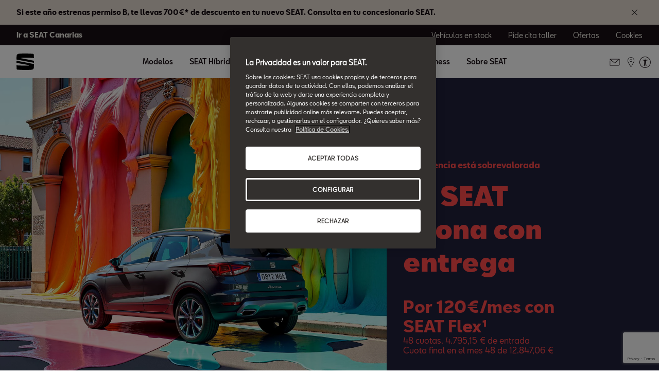

--- FILE ---
content_type: text/html;charset=utf-8
request_url: https://www.seat.es/ofertas/coches-nuevos/arona?idcmp=int:FlexJunio:Arona:ConEntrada.html
body_size: 26358
content:

<!DOCTYPE HTML>
<html lang="es-ES">


    <head>

	

	
		<script defer="defer" type="text/javascript" src="/.rum/@adobe/helix-rum-js@%5E2/dist/rum-standalone.js"></script>
<link rel="preload" as="font" href="/etc.clientlibs/nuevaswebs/components/clientlibs/nuevaswebs/main/resources/fonts/SeatBcn-Regular.woff" crossorigin="anonymous"/>
		<link rel="preload" as="font" href="/etc.clientlibs/nuevaswebs/components/clientlibs/nuevaswebs/main/resources/fonts/SeatBcn-Black.woff" crossorigin="anonymous"/>
		<link rel="preload" as="font" href="/etc.clientlibs/nuevaswebs/components/clientlibs/nuevaswebs/main/resources/fonts/SeatBcn-Bold.woff" crossorigin="anonymous"/>
		<link rel="preload" as="font" href="/etc.clientlibs/nuevaswebs/components/clientlibs/nuevaswebs/main/resources/fonts/SeatBcn-Medium.woff" crossorigin="anonymous"/>

		<link rel="dns-prefetch" href="https://seat-ws.com"/>

		
	

    

	

	<link rel="dns-prefetch" href="https://www.googletagmanager.com"/>
	<link rel="dns-prefetch" href="https://analytics.google.com"/>
	<link rel="dns-prefetch" href="https://assets.adobedtm.com"/>
	<link rel="dns-prefetch" href="https://seatsa.tt.omtrdc.net"/>

    
    

	
	<meta http-equiv="content-type" content="text/html; charset=UTF-8"/>
	<meta name="viewport" content="width=device-width, initial-scale=1, shrink-to-fit=no, maximum-scale=1, user-scalable=no"/>

	


	
	


	<!-- SEO Meta tags -->
	<meta name="robots" content="NOINDEX, NOFOLLOW"/>

	
	

	
	
    

    
        
            <meta id="seatIdAvoidProfile" name="seatIdAvoidProfile" content="false"/>
        
            <meta id="languageISO" name="languageISO" content="es_ES"/>
        
            <meta id="currency" name="currency" content="€"/>
        
            <meta id="currencyCode" name="currencyCode" content="EUR"/>
        
            <meta id="workflow" name="workflow" content="seat-es-es"/>
        
            <meta id="RYE-config-central" name="RYE-config-central" content="true"/>
        
            <meta id="dealerURL" name="dealerURL" content="https://www.seat.es/ofertas/coches-nuevos/arona.snw.xml?app=seat"/>
        
            <meta id="dealerCountry" name="dealerCountry" content="esp"/>
        
            <meta id="hash" name="hash" content="aTNmV0FJemFTeUJsWkNWOTdVR3BzaG5pa2NOUlptZHU3SjJuOU1qdXJhczh2Qm0yaQ=="/>
        
            <meta id="googleMapId" name="googleMapId" content="defaultMapId"/>
        
            <meta id="hash-grv3" name="hash-grv3" content="6LcppgwrAAAAAO8j1Q7-sxRQxfVdG_mOutb9uLcO"/>
        
            
        
    


	<!-- Social Sharing -->
	
	<meta property="og:url" content="https://www.seat.es/ofertas/coches-nuevos/arona"/>
	
		
		
		
	
	
	<meta property="og:image:width" content="300"/>
	<meta property="og:image:height" content="300"/>
	<meta property="og:type" content="article"/>
	<meta property="og:title" content="SEAT Flex | La compra flexible para SEAT Arona con Entrega Inmediata | SEAT"/>
	<meta property="og:description" content="Conoce las ofertas de nuestro coche nuevo, y precio del SEAT Arona, ahora con la financiación de compra flexible, SEAT Flex de SEAT y con entrega inmediata. Solicita aquí."/>

	<meta name="twitter:card" content="summary_large_image"/>
	
	
	<meta name="twitter:title" content="SEAT Flex | La compra flexible para SEAT Arona con Entrega Inmediata | SEAT"/>
	<meta name="twitter:description" content="Conoce las ofertas de nuestro coche nuevo, y precio del SEAT Arona, ahora con la financiación de compra flexible, SEAT Flex de SEAT y con entrega inmediata. Solicita aquí."/>

	







	
	

	
		
		
	

	
	

	
		
    
<link href="/etc.clientlibs/nuevaswebs/components/clientlibs/common/vendor/bootstrap-css.lc-a4b3f509e79c54a512b890d73235ef04-lc.min.css" type="text/css" rel="stylesheet"><link href="/etc.clientlibs/vwgroup/components/content/services/clientlibs/include.lc-328563ac6d32353c004c0459f0f978fc-lc.min.css" type="text/css" rel="stylesheet"><link href="/etc.clientlibs/seat-website/components/clientlibs/main.lc-db4c072ffbbb7ac68e60e233400f9ce5-lc.min.css" type="text/css" rel="stylesheet"><link href="/etc.clientlibs/nuevaswebs/components/clientlibs/nuevaswebs/main.lc-421bf845eef5c58018ca0b820a7e1957-lc.min.css" type="text/css" rel="stylesheet"><link href="/etc.clientlibs/vwgroup/components/content/modals/top-modal/clientlibs.lc-d41d8cd98f00b204e9800998ecf8427e-lc.min.css" type="text/css" rel="stylesheet"><link href="/etc.clientlibs/seat-website/components/content/modals/top-modal/clientlibs.lc-67e6131385cda53e39fb35e7409d85b8-lc.min.css" type="text/css" rel="stylesheet"><link href="/etc.clientlibs/vwgroup/components/clientlibs/common/utils/sticky-manager.lc-40865846d96a1f8467c170fe60081936-lc.min.css" type="text/css" rel="stylesheet"><link href="/etc.clientlibs/seat-website/components/structure/global-header/clientlibs.lc-e04289a4752a0f3731ac366b9fefbb53-lc.min.css" type="text/css" rel="stylesheet"><link href="/etc.clientlibs/seatComponents/components/banner/clientlibs.lc-2e4f1360ddbd64fbf400a2c011b5b2c7-lc.min.css" type="text/css" rel="stylesheet"><link href="/etc.clientlibs/vwgroup/components/structure/global-footer/clientlibs.lc-69736be27cde8e1e8af05c14a881dd78-lc.min.css" type="text/css" rel="stylesheet"><link href="/etc.clientlibs/vwgroup/components/structure/global-footer/country-selector/clientlibs.lc-05689f5a0158d7787a70982259510e77-lc.min.css" type="text/css" rel="stylesheet"><link href="/etc.clientlibs/seat-website/components/structure/global-footer/country-selector/clientlibs.lc-b052239651a9aae9046df73a81e5c95d-lc.min.css" type="text/css" rel="stylesheet"><link href="/etc.clientlibs/vwgroup/components/structure/prefooter/clientlibs.lc-67ad46a3952d14696a195e3db6552f3f-lc.min.css" type="text/css" rel="stylesheet"><link href="/etc.clientlibs/seat-website/components/structure/prefooter/clientlibs.lc-b6c1368dd79d24230f5a871b0f87ef9a-lc.min.css" type="text/css" rel="stylesheet"><link href="/etc.clientlibs/seat-website/components/structure/global-footer/clientlibs.lc-d8ece081ab7a42a547f76b7103bec530-lc.min.css" type="text/css" rel="stylesheet">


	

	

	

	

	

	<title>SEAT Flex | La compra flexible para SEAT Arona con Entrega Inmediata | SEAT</title>
	<meta name="hideInNav" content/>
	<meta name="navTitle" content="Ofertas de coches nuevos - Precios del Nuevo SEAT Arona"/>

	<meta name="description" content="Conoce las ofertas de nuestro coche nuevo, y precio del SEAT Arona, ahora con la financiación de compra flexible, SEAT Flex de SEAT y con entrega inmediata. Solicita aquí."/>
	<meta name="template" content="contenttemplate"/>

	

	


	
    
    

    
    
    
    

	
    
        <link rel="icon" type="image/vnd.microsoft.icon" href="/etc/designs/nuevaswebs/favicon.ico"/>
        <link rel="shortcut icon" type="image/vnd.microsoft.icon" href="/etc/designs/nuevaswebs/favicon.ico"/>
    
    


	
	
		
    
<script type="text/javascript" src="/etc.clientlibs/vwgroup/components/clientlibs/common/utils/datalayer.lc-824949316b956be3c781af3ce4e713ed-lc.min.js"></script><script type="text/javascript" src="/etc.clientlibs/nuevaswebs/components/clientlibs/nuevaswebs/analytics.lc-a95b21c5abc9022be24bedbc76a0b259-lc.min.js"></script>


		
		
	

	
	

    
        
            <!-- Adobe Analytics -->
<script src="https://assets.adobedtm.com/ee3d1dc2ceba/e2c7d39ab65c/launch-2516b4adaf89.min.js" async></script>

<!-- STOREFRONT React css-->
<script type="text/javascript">
    if (window.location.href.indexOf("/e-renting/renting-online") > -1) { 
        document.write('<link rel="stylesheet" type="text/css" href="https://erenting.seat.com/index.bundle.css" />');
    }    
</script>
<!-- STOREFRONT React css END-->

<meta name="facebook-domain-verification" content="o28hmri9y2n31q6mejbwad1mxmr7kr" />
        

        
    

	

	<script type="text/javascript">
		SEAT_ANALYTICS.trackPage('content\/countries\/es\/seat\u002Dwebsite\/es\/ofertas\/coches\u002Dnuevos\/arona.html','','',false,'','');
	</script>

	<!-- SEO Part 1 canonical URL v1.0.6.1 -->
    
        
            
                
                <link rel="canonical" href="https://www.seat.es/ofertas/coches-nuevos/arona"/>
            
        

        
            
        

        

        
            
                
                <link rel="alternate" hreflang="en-IE" href="https://www.seat.ie/offers/new-car-offers/cars/new-arona.html"/>
            
                
                <link rel="alternate" hreflang="en-GB" href="https://www.seat.co.uk/offers/new-cars/new-arona/solutions-pcp-offer.html"/>
            
                
                <link rel="alternate" hreflang="es-MX" href="https://www.seat.mx/comprar-un-seat/promociones/arona.html"/>
            
                
                <link rel="alternate" hreflang="it-IT" href="https://www.seat-italia.it/shopping-tools/offerte-auto/gamma-arona.html"/>
            
        
    

	<!-- Seat Dealers Clientlib -->
	
	

	<!-- CSS Overlay -->
	
		<link rel="stylesheet" href="/content/dam/countries/es/seat-website/css/bg-colores-nuevo-ci-oferta-arona.css" type="text/css"/>
	
	

	
		<span id="hash" class="hidden" data-value="aTNmV0FJemFTeUJsWkNWOTdVR3BzaG5pa2NOUlptZHU3SjJuOU1qdXJhczh2Qm0yaQ=="></span>
	

	
		
	


</head>

    
    
        
    
    
    

    

    <body class="aem-site seat-website   ">
    
    
        



        
        


	



<div class="hidden" data-alt="Browser not supported
To live the full Seat Experience, please upgrade your browser to the newest version." id="compatibilityie"></div>

	





<span class="d-none" id="pagenaming">es:Offers:Offers:Ofertas de coches nuevos - Precios del Nuevo SEAT Arona</span>
<span class="d-none" id="carCode">arona-kj7</span>
<span class="d-none" id="market-language">ES/ES</span>

<!-- Seat Dealers Analytics -->








<div class="cookie-policy-container">
	

	<div id="cookies-modal-container">

	</div>
</div>



    
<div><div class="top-modal section">


	<div class="top-modal-component-wrapper stickyManager" id="top-modal-component_content/modals/top-modal-1306007116" data-cookie-suffix="L2NvbnRlbnQvY291bnRyaWVzL2VzL3NlYXQtd2Vic2l0ZS9lcy9vZmVydGFzL2NvY2hlcy1udWV2b3MvYXJvbmEvamNyOmNvbnRlbnQvbW9kYWwtcGFyc3lzL3RvcF9tb2RhbA" style="display:none;">
		<div class="top-modal-component beige">
			<div class="text-section">
				<p style="	text-align: center;
"><b>Si este año estrenas permiso B, te llevas 700€* de descuento en tu nuevo SEAT. Consulta en tu concesionario SEAT.</b></p>

			</div>
			<div class="close-section">
				<div class="close-button"/>
			</div>
		</div>
	</div>
	



    


</div>
<div class="section"><div class="new"></div>
</div><div class="iparys_inherited"><div class="modal-parsys iparsys parsys"></div>
</div>
</div>



<div><div class="section"><div class="new"></div>
</div><div class="iparys_inherited"><div class="header iparsys parsys"><div class="global-header section">
    


<div class="gh-component stickyManager" data-sticky-type="scrollUp">
	<div id="globalheader" class="global-header-menu ">

		<div class="navigation-overlay"></div>

		<div class="gh-black-bar black-bar wx-hide-s wx-hide-m">
			<div class="gh-center-content">
				<div class="gh-site-name">
					




    
<div class="cmp-title" id="title-f974ad7988">
    <h2 class="cmp-title__text"><a class="cmp-title__link" href="/seat-canarias/inicio">Ir a SEAT Canarias</a></h2>
</div>

    






				</div>
				<div class="gh-utility-links">
					


    




	
		
			
	<div class="utility-link">
		
		
		

		<a href="https://www.seat.es/localizador-stock" target="_self" class="utility-link-cta" onclick="s_objectID='globalheader_utilityLinkLabel_other';">
			
			<span class="utility-link-label">
				Vehículos en stock
			</span>
		</a>
	</div>

		
			
	<div class="utility-link">
		
		
		

		<a href="https://www.seat.es/posventa-redirect/pide-cita-taller" target="_self" class="utility-link-cta" onclick="s_objectID='globalheader_utilityLinkLabel_other';">
			
			<span class="utility-link-label">
				Pide cita taller
			</span>
		</a>
	</div>

		
			
	<div class="utility-link">
		
		
		

		<a href="https://www.seat.es/ofertas/coches-nuevos" target="_self" class="utility-link-cta" onclick="s_objectID='globalheader_utilityLinkLabel_other';">
			
			<span class="utility-link-label">
				Ofertas
			</span>
		</a>
	</div>

		
			
	<div class="utility-link">
		
		
		

		<button class="utility-link-cta" onclick="s_objectID='globalheader_utilityLinkLabel_other';Optanon.ToggleInfoDisplay();">
			
			<span class="utility-link-label">
				Cookies
			</span>
		</button>
	</div>

		
	


				</div>	
			</div>
		</div>

		<div class="navigation-bar"> 
			<div class="navigation-bar-container gh-center-content">
				<div class="logo image logo-section">


    
    
    
    
	


    
    

    
    
    
    

    <a class="cmp-image__link" href="https://www.seat.es/">
        <div class="cmp-image ">
            
    
    
    
        
        <img fetchpriority="auto" src="/content/dam/public/seat-website/global-header/seat-logo/seat-s-logo.svg" loading="lazy" alt="SEAT" title="SEAT" class="cmp-image__image"/>
    

        </div>
    </a>




</div>

				<div class="navigation">
					
						


    




	<div class="selected-resource">
		<span class="selected-resource-label">
		</span>
	</div>
	

	<div class="navigation-content" data-current-resource-path="https://www.seat.es/ofertas/coches-nuevos/arona">
		<div class="navigation-panel">
			<div class="navigation-panel-headers">
				<div class="gh-site-name-mobile"></div>
				<div class="close-menu"></div>
			</div>
			<div class="content-panel">
				
					
	
	
		
		
			
		
	

	<div class="navigation-main-item navigation-main-models" data-index="0">
		
			<div class="main-item">
				Modelos
			</div>
		
		
	</div>



					
	
	
		
		
			
		
	

	<div class="gh-panel navigation-main-item navigation-main-models" data-index="0">
		
			<div class="main-item-panel-loader">
				<div class="main-item-panel-frame">
					<div class="back-menu">Volver</div>
					<div class="main-item main-item-mobile">
						Modelos
					</div>
					<div class="main-item-panel">
						
							
	<div class="item-panel">
		<div class="family-filters">
			<div class="family-filter active" data-model-family-tag="all">
				<span class="label">
					Todos
				</span>
				<span class="counter" data-counter="0">
				</span>
			</div>
			
				<div class="family-filter" data-model-family-tag="countries:es/seat-website/family-cars/gasolina">
					<span class="label">
						Gasolina
					</span>
					<span class="counter" data-counter="0">
					</span>
				</div>
			
				<div class="family-filter" data-model-family-tag="countries:es/seat-website/family-cars/diesel">
					<span class="label">
						Diésel
					</span>
					<span class="counter" data-counter="0">
					</span>
				</div>
			
				<div class="family-filter" data-model-family-tag="countries:es/seat-website/family-cars/hibrido">
					<span class="label">
						Híbrido
					</span>
					<span class="counter" data-counter="0">
					</span>
				</div>
			
				<div class="family-filter" data-model-family-tag="countries:es/seat-website/family-cars/electrico">
					<span class="label">
						Eléctrico
					</span>
					<span class="counter" data-counter="0">
					</span>
				</div>
			
		</div>
		<div class="model-item-container">
			
				
	
	<div class="model-item active" data-model-family-tag="countries:es/cupra-website/entrega-inmediata">
		<a href="https://www.seat.es/localizador-stock" target="_self" data-resource-path="https://www.seat.es/localizador-stock">
			<div class="model-item-image-cta">
				<div class="model-item-info">
					<h5 class="model-item-info-no-price">
						Vehículos nuevos de Stock
					</h5>
					
						
							<div>
							
								
							</div>
						
						
					
				</div>
				<div class="model-item-img wx-aspect-ratio">
					
					
    
    
    
        
        <img fetchpriority="auto" src="/content/dam/public/seat-website/global-header/global-navigation/models/flota-seat-completa.jpg" loading="lazy" alt="Vehículos nuevos de Stock" title="Vehículos nuevos de Stock"/>
    

				</div>
			</div>
		</a>
		<div class="model-item-cta-list">
			
			
			
			
			
			
			<a href="https://www.seat.es/localizador-stock" onclick="s_objectID='globalheader_TestDrive_other_';" target="_self" class="model-item-cta model-item-cta-orange">
				<span class="cta-text">Ver más</span>
			</a>
		</div>
	</div>

			
				
	
	<div class="model-item active" data-model-family-tag="master:seat-website/trims/all-models,countries:es/seat-website/family-cars/gasolina">
		<a href="https://www.seat.es/coches/ibiza" target="_self" data-resource-path="https://www.seat.es/coches/ibiza">
			<div class="model-item-image-cta">
				<div class="model-item-info">
					<h5 class="model-item-info-no-price">
						Nuevo SEAT Ibiza
					</h5>
					
						
							<div>
							
								
							</div>
						
						
					
				</div>
				<div class="model-item-img wx-aspect-ratio">
					
					
    
    
    
        
        <img fetchpriority="auto" src="/content/dam/countries/es/seat-website/global-header/global-navigation/models/seat-ibiza-style-2026-c.png" loading="lazy" alt="New Ibiza" title="Nuevo SEAT Ibiza"/>
    

				</div>
			</div>
		</a>
		<div class="model-item-cta-list">
			
			
			
			
			<a href="https://www.seat.es/ofertas/coches-nuevos/ibiza/nuevoza/nuevo" onclick="s_objectID='globalheader_configureCtaLabel_other_Nuevo_Ibiza';" target="_self" class="model-item-cta">
				<span class="cta-text">Pide oferta</span>
			</a>
			
			<a href="https://www.seat.es/configurador/w/version?wf=seat-es-es&h=&carlineGroup=CARLINE-GROUP-KJG" onclick="s_objectID='globalheader_TestDrive_other_Nuevo_Ibiza';" target="_self" class="model-item-cta model-item-cta-orange">
				<span class="cta-text">Configúralo</span>
			</a>
		</div>
	</div>

			
				
	
	<div class="model-item active" data-model-family-tag="countries:es/seat-website/family-cars/gasolina">
		<a href="https://www.seat.es/coches/ibiza-2025/modelo" target="_self" data-resource-path="https://www.seat.es/coches/ibiza-2025/modelo">
			<div class="model-item-image-cta">
				<div class="model-item-info">
					<h5 class="model-item-info-no-price">
						Ibiza
					</h5>
					
						
							<div>
							
								
							</div>
						
						
					
				</div>
				<div class="model-item-img wx-aspect-ratio">
					
					
    
    
    
        
        <img fetchpriority="auto" src="/content/dam/countries/es/seat-website/global-header/global-navigation/models/seat-ibiza-2025-c.png" loading="lazy" alt="Ibiza" title="Ibiza"/>
    

				</div>
			</div>
		</a>
		<div class="model-item-cta-list">
			
			
			
			
			<a href="https://www.seat.es/ofertas/coches-nuevos/ibiza" onclick="s_objectID='globalheader_configureCtaLabel_other_Ibiza';" target="_self" class="model-item-cta">
				<span class="cta-text">Pide oferta</span>
			</a>
			
			<a href="https://www.seat.es/configurador.html/version?wf=seat-es-es&carlineGroup=CARLINE-GROUP-KJ1" onclick="s_objectID='globalheader_TestDrive_cc_Ibiza';" target="_self" class="model-item-cta model-item-cta-orange">
				<span class="cta-text">Configúralo</span>
			</a>
		</div>
	</div>

			
				
	
	<div class="model-item active" data-model-family-tag="master:seat-website/trims/all-models,countries:es/seat-website/family-cars/gasolina">
		<a href="https://www.seat.es/coches/arona" target="_self" data-resource-path="https://www.seat.es/coches/arona">
			<div class="model-item-image-cta">
				<div class="model-item-info">
					<h5 class="model-item-info-no-price">
						Nuevo SEAT Arona
					</h5>
					
						
							<div>
							
								
							</div>
						
						
					
				</div>
				<div class="model-item-img wx-aspect-ratio">
					
					
    
    
    
        
        <img fetchpriority="auto" src="/content/dam/countries/es/seat-website/global-header/global-navigation/models/seat-arona-2026-c.png" loading="lazy" alt="New Arona" title="Nuevo SEAT Arona"/>
    

				</div>
			</div>
		</a>
		<div class="model-item-cta-list">
			
			
			
			
			<a href="https://www.seat.es/ofertas/coches-nuevos/arona/nuevo" onclick="s_objectID='globalheader_configureCtaLabel_other_Nuevo_Arona';" target="_self" class="model-item-cta">
				<span class="cta-text">Pide oferta</span>
			</a>
			
			<a href="https://www.seat.es/configurador/w/version?wf=seat-es-es&h=&carlineGroup=CARLINE-GROUP-KJP" onclick="s_objectID='globalheader_TestDrive_other_Nuevo_Arona';" target="_blank" class="model-item-cta model-item-cta-orange">
				<span class="cta-text">Configúralo</span>
			</a>
		</div>
	</div>

			
				
	
	<div class="model-item active" data-model-family-tag="other,countries:es/seat-website/family-cars/gasolina">
		<a href="https://www.seat.es/coches/arona-2025/modelo" target="_self" data-resource-path="https://www.seat.es/coches/arona-2025/modelo">
			<div class="model-item-image-cta">
				<div class="model-item-info">
					<h5 class="model-item-info-no-price">
						SEAT Arona
					</h5>
					
						
							<div>
							
								
							</div>
						
						
					
				</div>
				<div class="model-item-img wx-aspect-ratio">
					
					
    
    
    
        
        <img fetchpriority="auto" src="/content/dam/countries/es/seat-website/global-header/global-navigation/models/seat-arona-2025-c.png" loading="lazy" alt="Arona" title="SEAT Arona"/>
    

				</div>
			</div>
		</a>
		<div class="model-item-cta-list">
			
			
			
			
			<a href="https://www.seat.es/ofertas/coches-nuevos/arona" onclick="s_objectID='globalheader_configureCtaLabel_other_Arona';" target="_self" class="model-item-cta">
				<span class="cta-text">Pide oferta</span>
			</a>
			
			<a href="https://www.seat.es/configurador.html/version?wf=seat-es-es&carlineGroup=CARLINE-GROUP-KJ7" onclick="s_objectID='globalheader_TestDrive_cc_Arona';" target="_blank" class="model-item-cta model-item-cta-orange">
				<span class="cta-text">Configúralo</span>
			</a>
		</div>
	</div>

			
				
	
	<div class="model-item active" data-model-family-tag="master:seat-website/family-cars/tgi-gas-petrol,master:seat-website/family-cars/hybrid-and-plug-in,countries:es/seat-website/family-cars/gasolina,countries:es/seat-website/family-cars/diesel,countries:es/seat-website/family-cars/hibrido,countries:es/seat-website/family-cars/hibrido-enchufable">
		<a href="https://www.seat.es/coches/leon-5-puertas" target="_self" data-resource-path="https://www.seat.es/coches/leon-5-puertas">
			<div class="model-item-image-cta">
				<div class="model-item-info">
					<h5 class="model-item-info-no-price">
						SEAT León
					</h5>
					
						
							<div>
							
								
							</div>
						
						
					
				</div>
				<div class="model-item-img wx-aspect-ratio">
					
					
    
    
    
        
        <img fetchpriority="auto" src="/content/dam/countries/es/seat-website/global-header/global-navigation/models/seat-leon-c-eco-0.png" loading="lazy" alt="León" title="SEAT León"/>
    

				</div>
			</div>
		</a>
		<div class="model-item-cta-list">
			
			
			
			
			<a href="https://www.seat.es/ofertas/coches-nuevos/leon/gama" onclick="s_objectID='globalheader_configureCtaLabel_other_';" target="_self" class="model-item-cta">
				<span class="cta-text">Pide oferta</span>
			</a>
			
			<a href="https://www.seat.es/configurador.html/version?wf=seat-es-es&carlineGroup=CARLINE-GROUP-KL1" onclick="s_objectID='globalheader_TestDrive_cc_';" target="_self" class="model-item-cta model-item-cta-orange">
				<span class="cta-text">Configúralo</span>
			</a>
		</div>
	</div>

			
				
	
	<div class="model-item active" data-model-family-tag="countries:es/seat-website/family-cars/hibrido,countries:es/seat-website/family-cars/gasolina,countries:es/seat-website/family-cars/diesel,countries:es/seat-website/family-cars/hibrido-enchufable">
		<a href="https://www.seat.es/coches/leon-sportstourer" target="_self" data-resource-path="https://www.seat.es/coches/leon-sportstourer">
			<div class="model-item-image-cta">
				<div class="model-item-info">
					<h5 class="model-item-info-no-price">
						SEAT León Sportstourer 
					</h5>
					
						
							<div>
							
								
							</div>
						
						
					
				</div>
				<div class="model-item-img wx-aspect-ratio">
					
					
    
    
    
        
        <img fetchpriority="auto" src="/content/dam/countries/es/seat-website/global-header/global-navigation/models/seat-leon-sp-c-eco-0.png" loading="lazy" alt="León Sportstourer" title="SEAT León Sportstourer "/>
    

				</div>
			</div>
		</a>
		<div class="model-item-cta-list">
			
			
			
			
			<a href="https://www.seat.es/ofertas/coches-nuevos/leon/gama" onclick="s_objectID='globalheader_configureCtaLabel_other_';" target="_self" class="model-item-cta">
				<span class="cta-text">Pide oferta</span>
			</a>
			
			<a href="https://www.seat.es/configurador.html/version?wf=seat-es-es&carlineGroup=CARLINE-GROUP-KL8" onclick="s_objectID='globalheader_TestDrive_cc_';" target="_self" class="model-item-cta model-item-cta-orange">
				<span class="cta-text">Configúralo</span>
			</a>
		</div>
	</div>

			
				
	
	<div class="model-item active" data-model-family-tag="countries:es/seat-website/family-cars/gasolina,countries:es/seat-website/family-cars/diesel">
		<a href="https://www.seat.es/coches/suv-ateca" target="_self" data-resource-path="https://www.seat.es/coches/suv-ateca">
			<div class="model-item-image-cta">
				<div class="model-item-info">
					<h5 class="model-item-info-no-price">
						SEAT Ateca
					</h5>
					
						
							<div>
							
								
							</div>
						
						
					
				</div>
				<div class="model-item-img wx-aspect-ratio">
					
					
    
    
    
        
        <img fetchpriority="auto" src="/content/dam/countries/es/seat-website/global-header/global-navigation/models/seat-ateca-c.png" loading="lazy" alt="New SEAT Ateca" title="SEAT Ateca"/>
    

				</div>
			</div>
		</a>
		<div class="model-item-cta-list">
			
			
			
			
			<a href="https://www.seat.es/ofertas/coches-nuevos/ateca" onclick="s_objectID='globalheader_configureCtaLabel_other_Ateca';" target="_self" class="model-item-cta">
				<span class="cta-text">Pide oferta</span>
			</a>
			
			<a href="https://www.seat.es/configurador.html/version?wf=seat-es-es&carlineGroup=CARLINE-GROUP-KHP" onclick="s_objectID='globalheader_TestDrive_cc_Ateca';" target="_self" class="model-item-cta model-item-cta-orange">
				<span class="cta-text">Configúralo</span>
			</a>
		</div>
	</div>

			
				
	
	<div class="model-item active" data-model-family-tag="countries:es/seat-website/family-cars/electrico">
		<a href="https://www.seat.es/coches/seat-mo/125" target="_self" data-resource-path="https://www.seat.es/coches/seat-mo/125">
			<div class="model-item-image-cta">
				<div class="model-item-info">
					<h5 class="model-item-info-no-price">
						SEAT MÓ 125
					</h5>
					
						
							<div>
							
								
							</div>
						
						
					
				</div>
				<div class="model-item-img wx-aspect-ratio">
					
					
    
    
    
        
        <img fetchpriority="auto" src="/content/dam/countries/es/seat-website/global-header/global-navigation/models-dgt/seat-mo-escooter.png" loading="lazy" alt="Ver más" title="SEAT MÓ 125"/>
    

				</div>
			</div>
		</a>
		<div class="model-item-cta-list">
			
			
			
			
			<a href="https://www.seat.es/ofertas/coches-nuevos/125" onclick="s_objectID='globalheader_configureCtaLabel_other_';" target="_self" class="model-item-cta">
				<span class="cta-text">Pide oferta</span>
			</a>
			
			<a href="https://www.seat.es/coches/seat-mo/125" onclick="s_objectID='globalheader_TestDrive_other_';" target="_self" class="model-item-cta model-item-cta-orange">
				<span class="cta-text">Ver más</span>
			</a>
		</div>
	</div>

			
				
	
	<div class="model-item active" data-model-family-tag="countries:es/seat-website/family-cars/diesel,countries:es/seat-website/family-cars/hibrido,countries:es/seat-website/family-cars/electrico">
		<a href="https://www.seat.es/coches-hibridos" target="_self" data-resource-path="https://www.seat.es/coches-hibridos">
			<div class="model-item-image-cta">
				<div class="model-item-info">
					<h5 class="model-item-info-no-price">
						SEAT Híbridos
					</h5>
					
						
							<div>
							
								
							</div>
						
						
					
				</div>
				<div class="model-item-img wx-aspect-ratio">
					
					
    
    
    
        
        <img fetchpriority="auto" src="/content/dam/countries/es/seat-website/global-header/global-navigation/models/seat-coches-hibridos-etiqueta-cero-eco.png" loading="lazy" alt="SEAT Híbridos" title="SEAT Híbridos"/>
    

				</div>
			</div>
		</a>
		<div class="model-item-cta-list">
			
			
			
			
			
			
			<a href="https://www.seat.es/coches-hibridos" onclick="s_objectID='globalheader_TestDrive_other_';" target="_self" class="model-item-cta model-item-cta-orange">
				<span class="cta-text">Ver más</span>
			</a>
		</div>
	</div>

			
				
	
	<div class="model-item active">
		<a href="https://www.dasweltauto.es/esp/seat?vn-menumodelos=3" target="_blank" data-resource-path="https://www.dasweltauto.es/esp/seat?vn-menumodelos=3">
			<div class="model-item-image-cta">
				<div class="model-item-info">
					<h5 class="model-item-info-no-price">
						Das WeltAuto
					</h5>
					
						
							<div>
							
								
							</div>
						
						
					
				</div>
				<div class="model-item-img wx-aspect-ratio">
					
					
    
    
    
        
        <img fetchpriority="auto" src="/content/dam/countries/es/seat-website/global-header/global-navigation/models/das-weltauto.png" loading="lazy" alt="Das WeltAuto" title="Das WeltAuto"/>
    

				</div>
			</div>
		</a>
		<div class="model-item-cta-list">
			
			
			
			
			
			
			<a href="https://www.dasweltauto.es/esp/seat?vn-menumodelos=3" onclick="s_objectID='globalheader_TestDrive_other_';" target="_blank" class="model-item-cta model-item-cta-orange">
				<span class="cta-text">Ver más</span>
			</a>
		</div>
	</div>

			
		</div>
	</div>

						
						
					</div>
				</div>
			</div>
		
		
	</div>



				
					
	
	

	<div class="navigation-main-item navigation-main-link" data-index="1">
		
		
			<div class="main-item">
				
				
				<a href="https://www.seat.es/seat-hibridos-redirect" onclick="s_objectID='globalheader_mainLink_';" target="_self">
					SEAT Híbridos
				</a>
			</div>
		
	</div>



					
	
	

	<div class="gh-panel navigation-main-item navigation-main-link" data-index="1">
		
		
			<div class="main-item">
				
				
				<a href="https://www.seat.es/seat-hibridos-redirect" onclick="s_objectID='globalheader_mainLink_';" target="_self">
					SEAT Híbridos
				</a>
			</div>
		
	</div>



				
					
	
	
		
		
	

	<div class="navigation-main-item navigation-main-dropdown" data-index="2">
		
			<div class="main-item">
				Quiero un SEAT
			</div>
		
		
	</div>



					
	
	
		
		
	

	<div class="gh-panel navigation-main-item navigation-main-dropdown" data-index="2">
		
			<div class="main-item-panel-loader">
				<div class="main-item-panel-frame">
					<div class="back-menu">Volver</div>
					<div class="main-item main-item-mobile">
						Quiero un SEAT
					</div>
					<div class="main-item-panel">
						
						
							
	
		
	
	<div class="item-panel">
		
		<a href="https://www.seat.es/compra-tu-seat/ofertas-seat" class="item-panel-link" onclick="s_objectID='globalheader_mainSubLink_';" target="_self">
			<span class="item-panel-label">
				Ofertas SEAT
			</span>
			<span class="item-panel-description">
				Descubre las mejores ofertas
			</span>
		</a>
	</div>

	
		
	
	<div class="item-panel">
		
		<a href="https://www.seat.es/compra-tu-seat/das-weltauto-redirect" class="item-panel-link" onclick="s_objectID='globalheader_mainSubLink_';" target="_self">
			<span class="item-panel-label">
				Vehículos de ocasión
			</span>
			<span class="item-panel-description">
				Coches de ocasión garantizados 
			</span>
		</a>
	</div>

	
		
	
	<div class="item-panel">
		
		<a href="https://www.seat.es/compra-tu-seat/hibridos-electricos" class="item-panel-link" onclick="s_objectID='globalheader_mainSubLink_';" target="_self">
			<span class="item-panel-label">
				Híbridos SEAT
			</span>
			<span class="item-panel-description">
				Gama Híbrida de SEAT: más autonomía, más sostenible
			</span>
		</a>
	</div>

	
		
	
	<div class="item-panel">
		
		<a href="https://www.seat.es/compra-tu-seat/configura-tu-seat" class="item-panel-link" onclick="s_objectID='globalheader_mainSubLink_';" target="_self">
			<span class="item-panel-label">
				Configura tu SEAT
			</span>
			<span class="item-panel-description">
				Personaliza tu SEAT a tu manera
			</span>
		</a>
	</div>

	
		
	
	<div class="item-panel">
		
		<a href="https://www.seat.es/compra-tu-seat/prueba-tu-seat" class="item-panel-link" onclick="s_objectID='globalheader_mainSubLink_';" target="_self">
			<span class="item-panel-label">
				Prueba tu SEAT
			</span>
			<span class="item-panel-description">
				Descubre lo que se siente al volante de un SEAT
			</span>
		</a>
	</div>

	
		
	
	<div class="item-panel">
		
		<a href="https://www.seat.es/compra-tu-seat/servicios-financieros" class="item-panel-link" onclick="s_objectID='globalheader_mainSubLink_';" target="_self">
			<span class="item-panel-label">
				Elige tu financiación
			</span>
			<span class="item-panel-description">
				Tú decides la forma de pago que mejor se adapta a ti
			</span>
		</a>
	</div>

	
		
	
	<div class="item-panel">
		
		<a href="https://www.seat.es/compra-tu-seat/encuentra-tu-concesionario" class="item-panel-link" onclick="s_objectID='globalheader_mainSubLink_';" target="_self">
			<span class="item-panel-label">
				Encuentra tu concesionario
			</span>
			<span class="item-panel-description">
				Encuentra tu servicio autorizado mas cercano
			</span>
		</a>
	</div>

	
		
	
	<div class="item-panel">
		
		<a href="https://www.seat.es/compra-tu-seat/ciclo-wltp-redirect" class="item-panel-link" onclick="s_objectID='globalheader_mainSubLink_';" target="_self">
			<span class="item-panel-label">
				Ciclo WLTP
			</span>
			<span class="item-panel-description">
				Una nueva manera de medir la eficiencia
			</span>
		</a>
	</div>

	
		
	
	<div class="item-panel">
		
		<a href="https://www.seat.es/compra-tu-seat/seat-tips" class="item-panel-link" onclick="s_objectID='globalheader_mainSubLink_';" target="_self">
			<span class="item-panel-label">
				SEAT Tips
			</span>
			<span class="item-panel-description">
				Te ayudamos a elegir tu próximo SEAT
			</span>
		</a>
	</div>

	
		
	
	<div class="item-panel">
		
		<a href="https://www.seat.es/compra-tu-seat/preguntas-frecuentes" class="item-panel-link" onclick="s_objectID='globalheader_mainSubLink_';" target="_self">
			<span class="item-panel-label">
				Preguntas Frecuentes
			</span>
			<span class="item-panel-description">
				¿Aún con dudas? Resuélvelas 
			</span>
		</a>
	</div>

	
		
	
	<div class="item-panel">
		
		<a href="https://www.seat.es/compra-tu-seat/garantia-extendida-10" class="item-panel-link" onclick="s_objectID='globalheader_mainSubLink_';" target="_self">
			<span class="item-panel-label">
				Extensión de Garantía
			</span>
			<span class="item-panel-description">
				Amplía tu garantía hasta 10 años
			</span>
		</a>
	</div>

	
		
	
	<div class="item-panel">
		
		<a href="https://www.seat.es/compra-tu-seat/mantenme-informado" class="item-panel-link" onclick="s_objectID='globalheader_mainSubLink_';" target="_self">
			<span class="item-panel-label">
				Mantenme informado
			</span>
			<span class="item-panel-description">
				Se el primero en enterarte de nuestras novedades
			</span>
		</a>
	</div>

	

						
					</div>
				</div>
			</div>
		
		
	</div>



				
					
	
	
		
		
	

	<div class="navigation-main-item navigation-main-dropdown" data-index="3">
		
			<div class="main-item">
				SEAT Contigo
			</div>
		
		
	</div>



					
	
	
		
		
	

	<div class="gh-panel navigation-main-item navigation-main-dropdown" data-index="3">
		
			<div class="main-item-panel-loader">
				<div class="main-item-panel-frame">
					<div class="back-menu">Volver</div>
					<div class="main-item main-item-mobile">
						SEAT Contigo
					</div>
					<div class="main-item-panel">
						
						
							
	
		
	
	<div class="item-panel">
		
		<a href="https://www.seat.es/posventa-redirect/seat-contigo" class="item-panel-link" onclick="s_objectID='globalheader_mainSubLink_';" target="_self">
			<span class="item-panel-label">
				SEAT Contigo
			</span>
			<span class="item-panel-description">
				Nuestra relación va mas allá de conducir un SEAT
			</span>
		</a>
	</div>

	
		
	
	<div class="item-panel">
		
		<a href="https://www.seat.es/posventa-redirect/ofertas-posventa" class="item-panel-link" onclick="s_objectID='globalheader_mainSubLink_';" target="_self">
			<span class="item-panel-label">
				Ofertas Posventa
			</span>
			<span class="item-panel-description">
				Volver a casa para seguir saliendo
			</span>
		</a>
	</div>

	
		
	
	<div class="item-panel">
		
		<a href="https://www.seat.es/posventa-redirect/pide-cita-taller" class="item-panel-link" onclick="s_objectID='globalheader_mainSubLink_';" target="_self">
			<span class="item-panel-label">
				Pide Cita Taller
			</span>
			<span class="item-panel-description">
				Solicita cita en tu Servicio Autorizado más cercano
			</span>
		</a>
	</div>

	
		
	
	<div class="item-panel">
		
		<a href="https://www.seat.es/posventa-redirect/mantenimiento" class="item-panel-link" onclick="s_objectID='globalheader_mainSubLink_';" target="_self">
			<span class="item-panel-label">
				Mantenimiento
			</span>
			<span class="item-panel-description">
				Te conocemos desde el primer día
			</span>
		</a>
	</div>

	
		
	
	<div class="item-panel">
		
		<a href="https://www.seat.es/posventa-redirect/accessories" class="item-panel-link" onclick="s_objectID='globalheader_mainSubLink_';" target="_self">
			<span class="item-panel-label">
				Accesorios Originales
			</span>
			<span class="item-panel-description">
				Personaliza tu SEAT
			</span>
		</a>
	</div>

	
		
	
	<div class="item-panel">
		
		<a href="https://www.seat.es/posventa-redirect/garantias" class="item-panel-link" onclick="s_objectID='globalheader_mainSubLink_';" target="_self">
			<span class="item-panel-label">
				Garantías
			</span>
			<span class="item-panel-description">
				Sin preocupaciones
			</span>
		</a>
	</div>

	
		
	
	<div class="item-panel">
		
		<a href="https://www.seat.es/posventa-redirect/campana-ea189-diesel" class="item-panel-link" onclick="s_objectID='globalheader_mainSubLink_';" target="_self">
			<span class="item-panel-label">
				Ventajas Servicios Oficiales SEAT
			</span>
			<span class="item-panel-description">
				En ningún lugar como en casa
			</span>
		</a>
	</div>

	
		
	
	<div class="item-panel">
		
		<a href="https://www.seat.es/posventa-redirect/seat-connect-redirect" class="item-panel-link" onclick="s_objectID='globalheader_mainSubLink_';" target="_self">
			<span class="item-panel-label">
				SEAT CONNECT
			</span>
			<span class="item-panel-description">
				Tú y tu SEAT perfectamente conectados
			</span>
		</a>
	</div>

	
		
	
	<div class="item-panel">
		
		<a href="https://www.seat.es/posventa-redirect/atencion-al-cliente" class="item-panel-link" onclick="s_objectID='globalheader_mainSubLink_';" target="_self">
			<span class="item-panel-label">
				Atención al cliente
			</span>
			<span class="item-panel-description">
				A tu lado para lo que necesites
			</span>
		</a>
	</div>

	
		
	
	<div class="item-panel">
		
		<a href="https://www.seat.es/posventa-redirect/motores-diesel-redirect" class="item-panel-link" onclick="s_objectID='globalheader_mainSubLink_';" target="_self">
			<span class="item-panel-label">
				Campaña Diésel EA189 
			</span>
			<span class="item-panel-description">
				Infórmate
			</span>
		</a>
	</div>

	
		
	
	<div class="item-panel">
		
		<a href="https://www.seat.es/posventa-redirect/manuales-redirect" class="item-panel-link" onclick="s_objectID='globalheader_mainSubLink_';" target="_self">
			<span class="item-panel-label">
				Manuales
			</span>
			<span class="item-panel-description">
				Encuentra el manual de instrucciones de tu coche
			</span>
		</a>
	</div>

	
		
	
	<div class="item-panel">
		
		<a href="https://www.seat.es/posventa-redirect/glosario-redirect" class="item-panel-link" onclick="s_objectID='globalheader_mainSubLink_';" target="_self">
			<span class="item-panel-label">
				Glosario
			</span>
			<span class="item-panel-description">
				Tu SEAT de la A a la Z
			</span>
		</a>
	</div>

	
		
	
	<div class="item-panel">
		
		<a href="https://www.seat.es/posventa-redirect/takata-airbag-recall-redirect" class="item-panel-link" onclick="s_objectID='globalheader_mainSubLink_';" target="_self">
			<span class="item-panel-label">
				Takata Airbag Recall
			</span>
			<span class="item-panel-description">
				Infórmate
			</span>
		</a>
	</div>

	
		
	
	<div class="item-panel">
		
		<a href="https://www.seat.es/posventa-redirect/calculadora-de-mantenimiento" class="item-panel-link" onclick="s_objectID='globalheader_mainSubLink_';" target="_self">
			<span class="item-panel-label">
				Calculadora de mantenimiento
			</span>
			<span class="item-panel-description">
				La manera clara y sin sorpresas de cuidar de tu SEAT
			</span>
		</a>
	</div>

	
		
	
	<div class="item-panel">
		
		<a href="https://www.seat.es/posventa-redirect/seat-long-drive-redirect" class="item-panel-link" onclick="s_objectID='globalheader_mainSubLink_';" target="_self">
			<span class="item-panel-label">
				SEAT Long Drive
			</span>
			<span class="item-panel-description">
				Conoce y calcula el plan de mantenimiento para tu SEAT
			</span>
		</a>
	</div>

	

						
					</div>
				</div>
			</div>
		
		
	</div>



				
					
	
	
		
		
	

	<div class="navigation-main-item navigation-main-dropdown" data-index="4">
		
			<div class="main-item">
				SEAT for Business
			</div>
		
		
	</div>



					
	
	
		
		
	

	<div class="gh-panel navigation-main-item navigation-main-dropdown" data-index="4">
		
			<div class="main-item-panel-loader">
				<div class="main-item-panel-frame">
					<div class="back-menu">Volver</div>
					<div class="main-item main-item-mobile">
						SEAT for Business
					</div>
					<div class="main-item-panel">
						
						
							
	
		
	
	<div class="item-panel">
		
		<a href="https://www.seat.es/seat-for-business-redirect/seat-for-business" class="item-panel-link" onclick="s_objectID='globalheader_mainSubLink_';" target="_self">
			<span class="item-panel-label">
				SEAT for Business
			</span>
			<span class="item-panel-description">
				Descubre todas las posibilidades
			</span>
		</a>
	</div>

	
		
	
	<div class="item-panel">
		
		<a href="https://www.seat.es/seat-for-business-redirect/ofertas" class="item-panel-link" onclick="s_objectID='globalheader_mainSubLink_';" target="_self">
			<span class="item-panel-label">
				Ofertas
			</span>
			<span class="item-panel-description">
				Conoce nuestras ofertas y posibilidades
			</span>
		</a>
	</div>

	
		
	
	<div class="item-panel">
		
		<a href="https://www.seat.es/seat-for-business-redirect/nuestra-flota" class="item-panel-link" onclick="s_objectID='globalheader_mainSubLink_';" target="_self">
			<span class="item-panel-label">
				Nuestra flota
			</span>
			<span class="item-panel-description">
				Todas las posibilidades de movilidad de tu empresa
			</span>
		</a>
	</div>

	
		
	
	<div class="item-panel">
		
		<a href="https://www.seat.es/seat-for-business-redirect/posventa" class="item-panel-link" onclick="s_objectID='globalheader_mainSubLink_';" target="_self">
			<span class="item-panel-label">
				Posventa
			</span>
			<span class="item-panel-description">
				Descubre aquí todos los servicios para empresas
			</span>
		</a>
	</div>

	
		
	
	<div class="item-panel">
		
		<a href="https://www.seat.es/seat-for-business-redirect/pymes-y-autonomos" class="item-panel-link" onclick="s_objectID='globalheader_mainSubLink_';" target="_self">
			<span class="item-panel-label">
				PYMEs y Autónomos
			</span>
			<span class="item-panel-description">
				Ventajas de ser tu jefe
			</span>
		</a>
	</div>

	
		
	
	<div class="item-panel">
		
		<a href="https://www.seat.es/seat-for-business-redirect/autoescuela" class="item-panel-link" onclick="s_objectID='globalheader_mainSubLink_';" target="_self">
			<span class="item-panel-label">
				Autoescuela
			</span>
			<span class="item-panel-description">
				Enseñar cuesta menos
			</span>
		</a>
	</div>

	
		
	
	<div class="item-panel">
		
		<a href="https://www.seat.es/seat-for-business-redirect/formulario" class="item-panel-link" onclick="s_objectID='globalheader_mainSubLink_';" target="_self">
			<span class="item-panel-label">
				Contacto
			</span>
			<span class="item-panel-description">
				Contacte con nosotros
			</span>
		</a>
	</div>

	

						
					</div>
				</div>
			</div>
		
		
	</div>



				
					
	
	
		
		
	

	<div class="navigation-main-item navigation-main-dropdown" data-index="5">
		
			<div class="main-item">
				Sobre SEAT
			</div>
		
		
	</div>



					
	
	
		
		
	

	<div class="gh-panel navigation-main-item navigation-main-dropdown" data-index="5">
		
			<div class="main-item-panel-loader">
				<div class="main-item-panel-frame">
					<div class="back-menu">Volver</div>
					<div class="main-item main-item-mobile">
						Sobre SEAT
					</div>
					<div class="main-item-panel">
						
						
							
	
		
	
	<div class="item-panel">
		
		<a href="https://www.seat.es/sobre-seat/creatividad-urbana" class="item-panel-link" onclick="s_objectID='globalheader_mainSubLink_';" target="_self">
			<span class="item-panel-label">
				Creatividad urbana
			</span>
			<span class="item-panel-description">
				Un territorio lleno de ideas
			</span>
		</a>
	</div>

	
		
	
	<div class="item-panel">
		
		<a href="https://www.seat.es/sobre-seat/avanzando-juntos" class="item-panel-link" onclick="s_objectID='globalheader_mainSubLink_';" target="_self">
			<span class="item-panel-label">
				Avanzando juntos
			</span>
			<span class="item-panel-description">
				Te acompañamos en tu viaje
			</span>
		</a>
	</div>

	
		
	
	<div class="item-panel">
		
		<a href="https://www.seat.es/sobre-seat/patrocinios" class="item-panel-link" onclick="s_objectID='globalheader_mainSubLink_';" target="_self">
			<span class="item-panel-label">
				Patrocinios
			</span>
			<span class="item-panel-description">
				Eres parte de algo más grande
			</span>
		</a>
	</div>

	
		
	
	<div class="item-panel">
		
		<a href="https://www.seat.es/sobre-seat/noticias" class="item-panel-link" onclick="s_objectID='globalheader_mainSubLink_';" target="_self">
			<span class="item-panel-label">
				Noticias y eventos
			</span>
			<span class="item-panel-description">
				Descubre lo último de SEAT
			</span>
		</a>
	</div>

	
		
	
	<div class="item-panel">
		
		<a href="https://www.seat.es/sobre-seat/informe-anual" class="item-panel-link" onclick="s_objectID='globalheader_mainSubLink_';" target="_self">
			<span class="item-panel-label">
				Informe Anual 
			</span>
			<span class="item-panel-description">
				2024 Change needs drivers
			</span>
		</a>
	</div>

	
		
	
	<div class="item-panel">
		
		<a href="https://www.seat.es/sobre-seat/contacto-redirect" class="item-panel-link" onclick="s_objectID='globalheader_mainSubLink_';" target="_self">
			<span class="item-panel-label">
				Contacto
			</span>
			<span class="item-panel-description">
				Envíanos tu consulta
			</span>
		</a>
	</div>

	
		
	
	<div class="item-panel">
		
		<a href="https://www.seat.es/sobre-seat/politicas-seat" class="item-panel-link" onclick="s_objectID='globalheader_mainSubLink_';" target="_self">
			<span class="item-panel-label">
				Políticas SEAT
			</span>
			<span class="item-panel-description">
				Nuestro compromiso
			</span>
		</a>
	</div>

	
		
	
	<div class="item-panel">
		
		<a href="https://www.seat.es/sobre-seat/integridad-compliance" class="item-panel-link" onclick="s_objectID='globalheader_mainSubLink_';" target="_self">
			<span class="item-panel-label">
				Integridad y Compliance
			</span>
			<span class="item-panel-description">
				Código de Conducta
			</span>
		</a>
	</div>

	
		
	
	<div class="item-panel">
		
		<a href="https://www.seat.es/sobre-seat/canales-de-denuncia" class="item-panel-link" onclick="s_objectID='globalheader_mainSubLink_';" target="_self">
			<span class="item-panel-label">
				Canales de denuncia
			</span>
			<span class="item-panel-description">
				Ayúdanos a mejorar
			</span>
		</a>
	</div>

	
		
	
	<div class="item-panel">
		
		<a href="https://www.seat.es/sobre-seat/trabaja-con-nosotros" class="item-panel-link" onclick="s_objectID='globalheader_mainSubLink_';" target="_self">
			<span class="item-panel-label">
				Trabaja con nosotros
			</span>
			<span class="item-panel-description">
				Comencemos juntos un viaje
			</span>
		</a>
	</div>

	
		
	
	<div class="item-panel">
		
		<a href="https://www.seat.es/sobre-seat/visita-la-fabrica" class="item-panel-link" onclick="s_objectID='globalheader_mainSubLink_';" target="_self">
			<span class="item-panel-label">
				Visita la fábrica de SEAT
			</span>
			<span class="item-panel-description">
				Ven y descubre cómo damos forma a cada SEAT.
			</span>
		</a>
	</div>

	
		
	
	<div class="item-panel">
		
		<a href="https://www.seat.es/sobre-seat/mantenme-informado" class="item-panel-link" onclick="s_objectID='globalheader_mainSubLink_';" target="_self">
			<span class="item-panel-label">
				Mantenme informado
			</span>
			<span class="item-panel-description">
				Se el primero en enterarte de nuestras novedades
			</span>
		</a>
	</div>

	

						
					</div>
				</div>
			</div>
		
		
	</div>



				

				<div class="navigation-panel-footer">
					<div class="utility-links">
						
	
		
			
	<div class="utility-link">
		
		
		

		<a href="https://www.seat.es/localizador-stock" target="_self" class="utility-link-cta" onclick="s_objectID='globalheader_utilityLinkLabel_other';">
			
				<div class="utility-link-image">
					
					
    
    
    
        
        <img fetchpriority="auto" src="/content/dam/countries/es/seat-website/global-header/global-navigation/iconos/vehicle-status.svg" loading="lazy" alt="Vehículos en stock" title="Vehículos en stock"/>
    

				</div>
			
			<span class="utility-link-label">
				Vehículos en stock
			</span>
		</a>
	</div>

		
			
	<div class="utility-link">
		
		
		

		<a href="https://www.seat.es/posventa-redirect/pide-cita-taller" target="_self" class="utility-link-cta" onclick="s_objectID='globalheader_utilityLinkLabel_other';">
			
				<div class="utility-link-image">
					
					
    
    
    
        
        <img fetchpriority="auto" src="/content/dam/countries/es/seat-website/global-header/global-navigation/iconos/calendar-N.svg" loading="lazy" alt="Pide cita taller" title="Pide cita taller"/>
    

				</div>
			
			<span class="utility-link-label">
				Pide cita taller
			</span>
		</a>
	</div>

		
			
	<div class="utility-link">
		
		
		

		<a href="https://www.seat.es/ofertas/coches-nuevos" target="_self" class="utility-link-cta" onclick="s_objectID='globalheader_utilityLinkLabel_other';">
			
				<div class="utility-link-image">
					
					
    
    
    
        
        <img fetchpriority="auto" src="/content/dam/countries/es/seat-website/global-header/global-navigation/iconos/vehicle-status.svg" loading="lazy" alt="Ofertas" title="Ofertas"/>
    

				</div>
			
			<span class="utility-link-label">
				Ofertas
			</span>
		</a>
	</div>

		
			
	<div class="utility-link">
		
		
		

		<button class="utility-link-cta" onclick="s_objectID='globalheader_utilityLinkLabel_other';Optanon.ToggleInfoDisplay();">
			
				<div class="utility-link-image">
					
					
    
    
    
        
        <img fetchpriority="auto" src="/content/dam/countries/es/seat-website/global-header/global-navigation/iconos/configure.svg" loading="lazy" alt="Cookies" title="Cookies"/>
    

				</div>
			
			<span class="utility-link-label">
				Cookies
			</span>
		</button>
	</div>

		
	

						
	
		
		
	
		
		<div class="utility-link ws-show-s ws-hide-m-l-xl">
			
			<a class="utility-link-cta" href="https://www.seat.es/red-de-concesionarios-seat" target="_self" onclick="s_objectID='globalheader_iconLinkLabel_other';">
				<div class="utility-link-image">
					<img srcset="/content/dam/countries/es/seat-website/global-header/global-navigation/iconos/find-a-dealer.svg" loading="lazy" alt=""/>
				</div>
				<span class="utility-link-label">Encuéntranos</span>
			</a>
		</div>
	

						<div class="js-INDmenu-btn_mobile utility-link mod__hidden">
							<button onclick="window.interdeal.a11y.openMenu()" class="utility-link-cta">
								<div class="utility-link-image"><img src="/content/dam/public/seat-website/generic/icons/icon-floating-buttons/accessibility-button.svg" alt="Accessibility Button"/></div>
								<span class="utility-link-label accesibilityLabel" id="accesibilityLabelMobile"></span>
							</button>
						</div>
					</div>
				</div>
			</div>
		</div>
	</div>


					
					
				</div>
				<div class="icon-links">
					



    




	
		
			
			
	<div class="icon-link ">
		
		<a href="https://www.seat.es/posventa/atencion-al-cliente/contacto" target="_self" onclick="s_objectID='globalheader_iconLinkLabel_other';">
			
			
    
    
    
        
        <img fetchpriority="auto" src="/content/dam/countries/es/seat-website/global-header/global-navigation/iconos/icono-mail.svg" loading="lazy" alt="Image" title="Image"/>
    

		</a>
	</div>

		
			
			
	<div class="icon-link ws-hide-s">
		
		<a href="https://www.seat.es/red-de-concesionarios-seat" target="_self" onclick="s_objectID='globalheader_iconLinkLabel_other';">
			
			
    
    
    
        
        <img fetchpriority="auto" src="/content/dam/countries/es/seat-website/global-header/global-navigation/iconos/find-a-dealer.svg" loading="lazy" alt="Image" title="Image"/>
    

		</a>
	</div>

		
	


<span class="js-INDmenu-btn_desktop mod__hidden">
	<button class="utility-link-cta" onclick="window.interdeal.a11y.openMenu()">
		<div class="utility-link-image"><img src="/content/dam/public/seat-website/generic/icons/icon-floating-buttons/accessibility-button.svg" alt="Accessibility Button"/></div>
	</button>
</span>







<div class="icon-link menu-link"></div>
				</div>
			</div>
		</div>

	</div>
</div>

<input type="hidden" data-accesibilityLabel="Accesibilidad"/>
<input type="hidden" data-enableAccesibilityModal="true"/></div>
<div class="banner section">

    


<div id="banner-banner-321497424" class="seatComponents-banner seatComponents-banner-banner-321497424" style="display:none">
	 
	<div id="banner-banner-321497424" class="seatComponents-banner seatComponents-banner-banner-321497424">
		
	<div class="wrapper">
		<div class="banner-icon"></div>
		<div class="notice">Browser no longer supported</div>
		<div class="descriptionNotice">To ensure this content displays correctly, use one of the following options</div>
		<div class="banner-browsers">
			
				
					
						<a href="https://www.google.com/intl/en_en/chrome/" target="_blank" class="browser-choice">
							<img src="/content/dam/public/seat-website/generic/pop-up-browsers/browsers/chrome.png" alt="Browser image" loading="lazy"/>
							<p>Chrome </p></a>
					
						<a href="https://support.apple.com/en_US/downloads/safari" target="_blank" class="browser-choice">
							<img src="/content/dam/public/seat-website/generic/pop-up-browsers/browsers/safari.png" alt="Browser image" loading="lazy"/>
							<p>Safari </p></a>
					
						<a href="https://www.microsoft.com/en-us/edge" target="_blank" class="browser-choice">
							<img src="/content/dam/public/seat-website/generic/pop-up-browsers/browsers/edge.png" alt="Browser image" loading="lazy"/>
							<p>Edge </p></a>
					
						<a href="https://www.mozilla.org/en-US/firefox/new/" target="_blank" class="browser-choice">
							<img src="/content/dam/public/seat-website/generic/pop-up-browsers/browsers/firefox.png" alt="Browser image" loading="lazy"/>
							<p>Firefox </p></a>
					
						<a href="https://www.opera.com/download" target="_blank" class="browser-choice">
							<img src="/content/dam/public/seat-website/generic/pop-up-browsers/browsers/opera.png" alt="Browser image" loading="lazy"/>
							<p>Opera </p></a>
					
				
			
		</div>
		<div class="banner-close"></div>
	</div>

	</div>
</div>
</div>
<div class="banner section">

    


<div id="banner-banner-1067077652" class="seatComponents-banner seatComponents-banner-banner-1067077652" style="display:none">
	 
	<div id="banner-banner-1067077652" class="seatComponents-banner seatComponents-banner-banner-1067077652">
		
	<div class="wrapper">
		<div class="banner-icon"></div>
		<div class="notice">Navegador no compatible</div>
		<div class="descriptionNotice">Para asegurarte que este contenido se muestre correctamente, utiliza una de las siguientes opciones.</div>
		<div class="banner-browsers">
			
				
					
						<a href="https://www.microsoft.com/en-us/edge" target="_blank" class="browser-choice">
							<img src="/content/dam/public/seat-website/generic/pop-up-browsers/browsers/edge.png" alt="Browser image" loading="lazy"/>
							<p>Edge </p></a>
					
						<a href="https://www.mozilla.org/en-US/firefox/new/" target="_blank" class="browser-choice">
							<img src="/content/dam/public/seat-website/generic/pop-up-browsers/browsers/firefox.png" alt="Browser image" loading="lazy"/>
							<p>Firefox </p></a>
					
						<a href="https://www.google.com/intl/en_en/chrome/" target="_blank" class="browser-choice">
							<img src="/content/dam/public/seat-website/generic/pop-up-browsers/browsers/chrome.png" alt="Browser image" loading="lazy"/>
							<p>Chrome </p></a>
					
						<a href="https://www.opera.com/download" target="_blank" class="browser-choice">
							<img src="/content/dam/public/seat-website/generic/pop-up-browsers/browsers/opera.png" alt="Browser image" loading="lazy"/>
							<p>Opera </p></a>
					
						<a href="https://support.apple.com/en_US/downloads/safari" target="_blank" class="browser-choice">
							<img src="/content/dam/public/seat-website/generic/pop-up-browsers/browsers/safari.png" alt="Browser image" loading="lazy"/>
							<p>Safari </p></a>
					
				
			
		</div>
		<div class="banner-close"></div>
	</div>

	</div>
</div>
</div>
<div class="ghost section">

</div>
</div>
</div>
</div>

<div class="container-body">
    

    





    
    <div><div class="heroproduct section">

    

<div>
    
    
</div>





    
	
    
    

    
        <div class="hero hero-left bg-gray-8 no-lazy" id="heroproduct_copy">
            <div class="flex-parent">
                <div class="flex-son col-sm-6 col-md-6 col-xl-8 image-container-JS">
                    
    

    <div class="cont-img">
        
    
    

    
        <span data-picture="" data-alt="Nuevo SEAT Arona FR" data-title="Nuevo SEAT Arona FR" data-class="cq-dd-image img-viewport img-responsive">
            <div>
                <span data-focalPoint="f-center" data-src="/content/dam/countries/es/seat-website/ofertas/coches-nuevos/nuevo-arona-2021/hero-product/small/seat-arona-suv-compacto-frente-edificio-llamativos-colores-vista-trasera.jpg" data-srcBig="/content/dam/countries/es/seat-website/ofertas/coches-nuevos/nuevo-arona-2021/hero-product/small/seat-arona-suv-compacto-frente-edificio-llamativos-colores-vista-trasera.jpg" data-media="(max-width: 763px)"></span>
            </div>
            <div>
                <span data-focalPoint="f-center" data-src="/content/dam/countries/es/seat-website/ofertas/coches-nuevos/nuevo-arona-2021/hero-product/medium/seat-arona-suv-compacto-frente-edificio-llamativos-colores-vista-trasera.jpg" data-srcBig="/content/dam/countries/es/seat-website/ofertas/coches-nuevos/nuevo-arona-2021/hero-product/medium/seat-arona-suv-compacto-frente-edificio-llamativos-colores-vista-trasera.jpg" data-media="(min-width : 764px) and (max-width : 1015px)"></span>
            </div>
            <div>
                <span data-focalPoint="f-center" data-src="/content/dam/countries/es/seat-website/ofertas/coches-nuevos/nuevo-arona-2021/hero-product/large/seat-arona-suv-compacto-frente-edificio-llamativos-colores-vista-trasera.jpg" data-srcBig="/content/dam/countries/es/seat-website/ofertas/coches-nuevos/nuevo-arona-2021/hero-product/large/seat-arona-suv-compacto-frente-edificio-llamativos-colores-vista-trasera.jpg" data-media="(min-width: 1016px) and (max-width : 1435px)"></span>
            </div>
            <div>
                <span data-focalPoint="f-center" data-src="/content/dam/countries/es/seat-website/ofertas/coches-nuevos/nuevo-arona-2021/hero-product/x-large/seat-arona-suv-compacto-frente-edificio-llamativos-colores-vista-trasera.jpg" data-srcBig="/content/dam/countries/es/seat-website/ofertas/coches-nuevos/nuevo-arona-2021/hero-product/x-large/seat-arona-suv-compacto-frente-edificio-llamativos-colores-vista-trasera.jpg" data-media="(min-width: 1436px)"></span>
            </div>
        </span>

        <noscript>
            <img src="/content/dam/countries/es/seat-website/ofertas/coches-nuevos/nuevo-arona-2021/hero-product/x-large/seat-arona-suv-compacto-frente-edificio-llamativos-colores-vista-trasera.jpg" alt="Nuevo SEAT Arona FR" title="Nuevo SEAT Arona FR" class="cq-dd-image img-viewport"/>
        </noscript>
    


        
    </div>

                </div>
            </div>
            <div class="cont-module">
                <div class="container-fluid-custom">
                    <div class="hide-s flex-son col-sm-6 col-md-6 col-xl-8 image-container-JS"></div>
                    <div class="col-12 col-md-6 col-xl-4 special-spacing-hero bg-gray-8">
                        <div class="align-self-center group">
                            <div class="richtext">
                                <h3 class="eyebrow">La paciencia está sobrevalorada</h3>
                                <h1 class="title">Tu SEAT Arona con entrega inmediata.</h1>
                                <div class="description">
                                    <h2><b>Por 120€/mes con SEAT Flex¹</b></h2>
<h6>48 cuotas. 4.795,15 € de entrada<br />
Cuota final en el mes 48 de 12.847,06 €</h6>

                                </div>
                            </div>
                            
                        </div>
                    </div>
                </div>
            </div>
        </div>
    
</div>
<div class="anchor section">

    


<div id="formulario" class="secondaryAnchor">
</div></div>
<div class="stackedcomponent section">

    
    





    <div>
    
    
</div>


    

    

    <!-- Para probar las version de color de fondo diferente del blanco
    es necesario poner la clase color para el componente en left
    solo hay que añadir tambien la clase left-->
<section class="stacked bg-white-3 left" id="stackedcomponent_208_1856623526">
  <div class="container-fluid">
    <div class="row">
      <div class="col-12 col-md-12 col-lg-4 col-xl-4 p-0 reverse">
	      
    

    <div class="cont-img">
        
    
    

    
        <span data-picture="" data-alt="ibiza" data-title="ibiza" data-class="cq-dd-image img-viewport img-responsive">
            <div>
                <span data-focalPoint="f-center" data-src="/content/dam/countries/es/seat-website/ofertas/coches-nuevos/ofertas-flex/arona/stacked/small/seat-arona-diez.jpg" data-srcBig="/content/dam/countries/es/seat-website/ofertas/coches-nuevos/ofertas-flex/arona/stacked/small/seat-arona-diez.jpg" data-media="(max-width: 763px)"></span>
            </div>
            <div>
                <span data-focalPoint="f-center" data-src="/content/dam/countries/es/seat-website/ofertas/coches-nuevos/ofertas-flex/arona/stacked/medium/seat-arona-diez.jpg" data-srcBig="/content/dam/countries/es/seat-website/ofertas/coches-nuevos/ofertas-flex/arona/stacked/medium/seat-arona-diez.jpg" data-media="(min-width : 764px) and (max-width : 1015px)"></span>
            </div>
            <div>
                <span data-focalPoint="f-center" data-src="/content/dam/countries/es/seat-website/ofertas/coches-nuevos/ofertas-flex/arona/stacked/large/seat-arona-diez.jpg" data-srcBig="/content/dam/countries/es/seat-website/ofertas/coches-nuevos/ofertas-flex/arona/stacked/large/seat-arona-diez.jpg" data-media="(min-width: 1016px) and (max-width : 1435px)"></span>
            </div>
            <div>
                <span data-focalPoint="f-center" data-src="/content/dam/countries/es/seat-website/ofertas/coches-nuevos/ofertas-flex/arona/stacked/x-large/seat-arona-diez.jpg" data-srcBig="/content/dam/countries/es/seat-website/ofertas/coches-nuevos/ofertas-flex/arona/stacked/x-large/seat-arona-diez.jpg" data-media="(min-width: 1436px)"></span>
            </div>
        </span>

        <noscript>
            <img src="/content/dam/countries/es/seat-website/ofertas/coches-nuevos/ofertas-flex/arona/stacked/x-large/seat-arona-diez.jpg" alt="ibiza" title="ibiza" class="cq-dd-image img-viewport"/>
        </noscript>
    


        
    </div>

      </div>
      <div class="col-12 col-lg-8 col-xl-8 p-0">
        <!-- BIG Column-->
        <div class="stackedColCenter">
          <div class="col-12">
            <div class="max-container">
              <div class="row">
                <div class="col-12 p-0">
                  <h3 class="eyebrow">
                    
                  </h3>
                </div>
                
                 
                    <div class="col-12 p-0">
                  <div class="content">
                    <div class="copy-block-version richtext">
                      <h2>
                        Estrena tu SEAT con 10 años de garantía. 
                      </h2>
                        <p>Queremos que conduzcas con total tranquilidad durante el mayor número de kilómetros posible. Porque sabemos que el camino es mejor si solo tienes que preocuparte por cuál será tu siguiente destino.</p>
<p>Aprovecha las ventajas que ofrecemos:</p>
<p></p><ul><li>Disfruta de tu SEAT sin preocupaciones de gastos inesperados.</li><li>Calidad garantizada con recambios originales.</li><li>Atención por expertos en nuestros Servicios Autorizados.</li><li>Cobertura garantizada en toda la Unión Europea.</li></ul>


                      
                    </div>
                  </div>
                </div>
                 
              </div>
            </div>
          </div>
        </div>
      </div>
    </div>
  </div>
</section></div>
<div class="anchor section">

    


<div id="solicitaoferta" class="secondaryAnchor">
</div></div>
<div class="render base section">
	





    

    

    
        
        
	

	
		
		
	

	
	

	
		
    
<link href="/etc.clientlibs/vwgroup/components/clientlibs/common/vendor/choices.lc-3db405241968f93cbee225494c97d4a5-lc.min.css" type="text/css" rel="stylesheet"><link href="/etc.clientlibs/vwgroup/components/clientlibs/common/form.lc-d41d8cd98f00b204e9800998ecf8427e-lc.min.css" type="text/css" rel="stylesheet"><link href="/etc.clientlibs/vwgroup/components/content/services/dynamic-forms/clientlibs.lc-0dad711a570ef6260d5c0213570307cb-lc.min.css" type="text/css" rel="stylesheet"><link href="/etc.clientlibs/seat-website/components/clientlibs/form.lc-9e686a447676b2fa5ca50399d6cde606-lc.min.css" type="text/css" rel="stylesheet"><link href="/etc.clientlibs/private-area/seat/components/common/button/clientlibs.lc-7f02df2801df628f5c3848a098bbbae7-lc.min.css" type="text/css" rel="stylesheet"><link href="/etc.clientlibs/seat-website/components/common/button/clientlibs.lc-d41d8cd98f00b204e9800998ecf8427e-lc.min.css" type="text/css" rel="stylesheet"><link href="/etc.clientlibs/seat-website/components/clientlibs/form/select.lc-ad3c7c03093125351a7ea09f1c1306f9-lc.min.css" type="text/css" rel="stylesheet"><link href="/etc.clientlibs/vwgroup/components/clientlibs/common/vendor/input-phone.lc-8985da624dc8db380cc81a4955efa526-lc.min.css" type="text/css" rel="stylesheet"><link href="/etc.clientlibs/vwgroup/components/clientlibs/common/form/input-phone.lc-d41d8cd98f00b204e9800998ecf8427e-lc.min.css" type="text/css" rel="stylesheet"><link href="/etc.clientlibs/seat-website/components/clientlibs/form/input-phone.lc-07b3c7dcd63a13690e49b5b519e7b596-lc.min.css" type="text/css" rel="stylesheet"><link href="/etc.clientlibs/vwgroup/components/clientlibs/tooltip/text.lc-c24a0ee4a346972be191678e09b5d62e-lc.min.css" type="text/css" rel="stylesheet"><link href="/etc.clientlibs/seat-website/components/clientlibs/tooltip/text.lc-e656747a1fe581ffd44fd474702aa7d5-lc.min.css" type="text/css" rel="stylesheet"><link href="/etc.clientlibs/seat-website/components/clientlibs/tooltip/image.lc-196ec24c69d6cde774399f5c7dbf6215-lc.min.css" type="text/css" rel="stylesheet"><link href="/etc.clientlibs/vwgroup/components/clientlibs/common/modal.lc-f34d2a33c266d81fbab26a437028bc93-lc.min.css" type="text/css" rel="stylesheet"><link href="/etc.clientlibs/seat-website/components/clientlibs/modal.lc-ea98b3efed6c29d604eb80b1d70a3882-lc.min.css" type="text/css" rel="stylesheet"><link href="/etc.clientlibs/vwgroup/components/clientlibs/common/utils/stars-rating.lc-28204157665421b92a890d33afa5cfc4-lc.min.css" type="text/css" rel="stylesheet"><link href="/etc.clientlibs/seat-website/components/clientlibs/utils/stars-rating.lc-5e3caed90e9f30eec43a7dabd461fde4-lc.min.css" type="text/css" rel="stylesheet"><link href="/etc.clientlibs/seat-website/components/content/services/dynamic-forms/clientlibs.lc-2ae1a56df89a99ca05072feb4666ccc6-lc.min.css" type="text/css" rel="stylesheet"><link href="/etc.clientlibs/seat-website/components/content/services/dynamic-forms/type/request-an-offer/clientlibs.lc-d41d8cd98f00b204e9800998ecf8427e-lc.min.css" type="text/css" rel="stylesheet"><link href="/etc.clientlibs/vwgroup/components/clientlibs/common/vendor/swiper/v11.lc-bb134c1c14b7b8b9ac20c9d1566cbf45-lc.min.css" type="text/css" rel="stylesheet"><link href="/etc.clientlibs/vwgroup/components/content/services/dynamic-forms/steps/vehicle-detail/select-vehicle/clientlibs.lc-14619af24d20ed415f6a90444a70ec5e-lc.min.css" type="text/css" rel="stylesheet"><link href="/etc.clientlibs/seat-website/components/content/services/dynamic-forms/steps/vehicle-detail/select-vehicle/clientlibs.lc-935a6aba3780a69bd646df446c506cdc-lc.min.css" type="text/css" rel="stylesheet"><link href="/etc.clientlibs/vwgroup/components/common/form/input-range/clientlibs.lc-a020566ecf133128a2b8a6bd499b6bd5-lc.min.css" type="text/css" rel="stylesheet"><link href="/etc.clientlibs/seat-website/components/common/form/input-range/clientlibs.lc-5cdcf806857c6696df4017a22f59bd72-lc.min.css" type="text/css" rel="stylesheet"><link href="/etc.clientlibs/vwgroup/components/content/user/select-dealer/clientlibs.lc-2174de40fae65d7de2d9962cb15adaa8-lc.min.css" type="text/css" rel="stylesheet"><link href="/etc.clientlibs/vwgroup/components/content/services/dynamic-forms/steps/select-dealer/clientlibs.lc-6f4f647bfdcb5073d9c6110a7e26de65-lc.min.css" type="text/css" rel="stylesheet"><link href="/etc.clientlibs/seat-website/components/content/services/dynamic-forms/steps/select-dealer/clientlibs.lc-d41d8cd98f00b204e9800998ecf8427e-lc.min.css" type="text/css" rel="stylesheet"><link href="/etc.clientlibs/seat-website/components/content/user/select-dealer/clientlibs.lc-fa78c26139cf051052f952df3aa862ff-lc.min.css" type="text/css" rel="stylesheet">


	

	

	

    

    
        
	







    

    

    

    

    <div class="cmp-df theme-dark mod__loading" data-path="https://www.seat.es/dynamic-forms/oferta/_jcr_content/responsivegrid/request_an_offer.data.dynamicforms.json" data-enable-recaptcha="true" data-brand="seat" data-origin="O" data-form-type="O" data-hide-image="true" data-is-render="true">

        

        
    

    

    
        
    

    

    

    <div class="cmp-df-step-forms mod__has-model">
        <div class="cmp-df-step-forms__container">
            <div class="cmp-df-step-forms__top">
                <div class="title cmp-df-step-forms__pretitle">
<div class="cmp-title" id="title-e55777858d">
    <h3 class="cmp-title__text">Pide una oferta</h3>
</div>

    
</div>

            </div>

            

            <div class="mod__hidden container-image-JS">
                
                
            </div>

            

            
    

    <div class="cmp-df-extended-info">
        

        

        
    </div>


            
    

    

    

    <div class="cmp-df-steps-info__sentinel"></div>
    <div class="cmp-df-steps-info " data-sticky-type="always">
        <div class="cmp-df-steps-info__content">
            <ol class="cmp-df-steps-info__steps">
                
    
        <li class="cmp-df-steps-info__steps-item cmp-df-steps-info__steps-item--active">El coche que quieres</li>
        <li class="cmp-df-steps-info__steps-item">Elige un concesionario</li>

        

        
            <li class="cmp-df-steps-info__steps-item">Datos de contacto</li>
        
    

    

            </ol>

            <div class="cmp-df-steps-info__step-progress">Paso
                <span class="cmp-df-steps-info__step-progress-current"></span>/<span class="cmp-df-steps-info__step-progress-total"></span>
            </div>
        </div>

        
        
            <div class="cmp-df-steps-info__bar">
                <div class="cmp-df-steps-info__bar-value"></div>
            </div>
        

    </div>


            <div class="cmp-df-step-forms__content">
                
    <div class="vehicle-detail base-container base">
	












<div class="select-vehicle base-container base">
	














</div>









<div class="image cmp-df-step-forms__image vehicle-image-JS mod__hidden">
    <div class="multimedia">
        <div class="cmp-image">
            
    
    
        <img fetchpriority="auto" srcset="{{it.image}}, {{it.image}} 2x" loading="lazy" alt="Image" title="Image" class="cmp-image__image"/>
    
    

        </div>
    </div>
</div>

<div class="mod__hidden associate-vehicle-data-JS">
    

    

    

    

    

    

    

    

    
        

        <div data-prop="vehicle.model.name" data-cf="modelNameCRM" data-stock="model" data-offer="modelName"></div>
    
        

        <div data-prop="form.configurationCode" data-pcc="marketingCode"></div>
    
        

        <div data-prop="vehicle.vin" data-stock="vin"></div>
    
</div>





<form class="cmp-df-form vehicle-detail-JS" data-pre-selected-model-data="{&#34;isNewModel&#34;:&#34;false&#34;,&#34;isElectric&#34;:&#34;false&#34;,&#34;fuelTags&#34;:[&#34;Gasolina&#34;],&#34;trims&#34;:[{&#34;name&#34;:&#34;Arona FR&#34;,&#34;engines&#34;:[{&#34;fuelTag&#34;:&#34;Gasolina&#34;,&#34;transmission&#34;:&#34;manual&#34;,&#34;transmissionLabel&#34;:&#34;&#34;,&#34;name&#34;:&#34;1.0 TSI 85kW (115CV)&#34;,&#34;colors&#34;:[{&#34;name&#34;:&#34;Fiord Blue&#34;,&#34;code&#34;:&#34;9K9K&#34;,&#34;disclaimerText&#34;:null,&#34;icon&#34;:&#34;/content/dam/public/seat-website/myco/myco2538/carworlds/arona/overview/thumbnail-colour/fiord-blue-colour.jpg&#34;,&#34;type&#34;:&#34;Soft&#34;,&#34;iconAlt&#34;:null,&#34;price&#34;:0.0},{&#34;name&#34;:&#34;Candy White&#34;,&#34;code&#34;:&#34;B4B4&#34;,&#34;disclaimerText&#34;:null,&#34;icon&#34;:&#34;/content/dam/public/seat-website/generic/colour-trims/soft/candy-white.jpg&#34;,&#34;type&#34;:&#34;Soft&#34;,&#34;iconAlt&#34;:null,&#34;price&#34;:0.0},{&#34;name&#34;:&#34;Sapphire Blue&#34;,&#34;code&#34;:&#34;N1N1&#34;,&#34;disclaimerText&#34;:null,&#34;icon&#34;:&#34;/content/dam/public/seat-website/generic/colour-trims/metallic/saphire-blue.png&#34;,&#34;type&#34;:&#34;Metallic&#34;,&#34;iconAlt&#34;:null,&#34;price&#34;:0.0},{&#34;name&#34;:&#34;Magnetic Tech&#34;,&#34;code&#34;:&#34;S7S7&#34;,&#34;disclaimerText&#34;:null,&#34;icon&#34;:&#34;/content/dam/public/seat-website/generic/colour-trims/metallic/magnetic-tech.jpg&#34;,&#34;type&#34;:&#34;Metallic&#34;,&#34;iconAlt&#34;:null,&#34;price&#34;:0.0},{&#34;name&#34;:&#34;Midnight Black&#34;,&#34;code&#34;:&#34;0E0E&#34;,&#34;disclaimerText&#34;:null,&#34;icon&#34;:&#34;/content/dam/public/seat-website/generic/colour-trims/metallic/midnight-black.jpg&#34;,&#34;type&#34;:&#34;Metallic&#34;,&#34;iconAlt&#34;:null,&#34;price&#34;:0.0},{&#34;name&#34;:&#34;Glacial White&#34;,&#34;code&#34;:&#34;2Y2Y&#34;,&#34;disclaimerText&#34;:null,&#34;icon&#34;:&#34;/content/dam/public/seat-website/generic/colour-trims/metallic/nevada-white.jpg&#34;,&#34;type&#34;:&#34;Metallic&#34;,&#34;iconAlt&#34;:null,&#34;price&#34;:0.0},{&#34;name&#34;:&#34;Desire Red&#34;,&#34;code&#34;:&#34;E1E1&#34;,&#34;disclaimerText&#34;:null,&#34;icon&#34;:&#34;/content/dam/public/seat-website/generic/colour-trims/metallic/desire-red.jpg&#34;,&#34;type&#34;:&#34;Metallic&#34;,&#34;iconAlt&#34;:null,&#34;price&#34;:0.0},{&#34;name&#34;:&#34;Cliff Gray&#34;,&#34;code&#34;:&#34;U4U4&#34;,&#34;disclaimerText&#34;:null,&#34;icon&#34;:&#34;/content/dam/public/seat-website/generic/colour-trims/metallic/cliff-grey.jpg&#34;,&#34;type&#34;:&#34;Metallic&#34;,&#34;iconAlt&#34;:null,&#34;price&#34;:0.0},{&#34;name&#34;:&#34;Graphene Grey&#34;,&#34;code&#34;:&#34;R6R6&#34;,&#34;disclaimerText&#34;:null,&#34;icon&#34;:&#34;/content/dam/public/seat-website/generic/colour-trims/metallic/graphene-grey.png&#34;,&#34;type&#34;:&#34;Metallic&#34;,&#34;iconAlt&#34;:null,&#34;price&#34;:0.0}],&#34;wheels&#34;:[{&#34;name&#34;:&#34;Performance 18&#39;&#39; Cosmo Grey Alloy Wheels Black Edition&#34;,&#34;code&#34;:&#34;C2S&#34;,&#34;disclaimerText&#34;:null,&#34;icon&#34;:null,&#34;type&#34;:&#34;18\&#34;&#34;,&#34;iconAlt&#34;:null,&#34;price&#34;:0.0},{&#34;name&#34;:&#34;Performance 18&#39;&#39; Cosmo Grey Alloy Wheels&#34;,&#34;code&#34;:&#34;C3Q&#34;,&#34;disclaimerText&#34;:null,&#34;icon&#34;:null,&#34;type&#34;:&#34;18\&#34;&#34;,&#34;iconAlt&#34;:null,&#34;price&#34;:0.0},{&#34;name&#34;:&#34;Performance 18&#39;&#39; Nuclear Grey Alloy Wheels&#34;,&#34;code&#34;:&#34;C3P&#34;,&#34;disclaimerText&#34;:null,&#34;icon&#34;:null,&#34;type&#34;:&#34;18\&#34;&#34;,&#34;iconAlt&#34;:null,&#34;price&#34;:0.0},{&#34;name&#34;:&#34;Performance 18\&#34; Cosmo Grey Matte Machined Alloy Wheels&#34;,&#34;code&#34;:&#34;V69&#34;,&#34;disclaimerText&#34;:null,&#34;icon&#34;:&#34;/content/dam/editorial/seat-website/carworlds/new-cw-arona/generic/wheels/seat-arona-performance-18-cosmo-grey-matte-machined.png&#34;,&#34;type&#34;:&#34;18\&#34;&#34;,&#34;iconAlt&#34;:null,&#34;price&#34;:0.0},{&#34;name&#34;:&#34;Performance 18\&#34; Nuclear Grey Machined Alloy Wheels&#34;,&#34;code&#34;:&#34;V68&#34;,&#34;disclaimerText&#34;:null,&#34;icon&#34;:null,&#34;type&#34;:&#34;18\&#34;&#34;,&#34;iconAlt&#34;:null,&#34;price&#34;:0.0},{&#34;name&#34;:&#34;Dynamic 17” Brilliant Silver Alloy Wheels&#34;,&#34;code&#34;:&#34;41B&#34;,&#34;disclaimerText&#34;:null,&#34;icon&#34;:null,&#34;type&#34;:&#34;17\&#34;&#34;,&#34;iconAlt&#34;:null,&#34;price&#34;:0.0},{&#34;name&#34;:&#34;Dynamic 17” Brilliant Silver Alloy Wheels&#34;,&#34;code&#34;:&#34;45H&#34;,&#34;disclaimerText&#34;:null,&#34;icon&#34;:null,&#34;type&#34;:&#34;17\&#34;&#34;,&#34;iconAlt&#34;:null,&#34;price&#34;:0.0},{&#34;name&#34;:&#34;Dynamic 17\&#34; Sport Black Alloy Wheels&#34;,&#34;code&#34;:&#34;CE9&#34;,&#34;disclaimerText&#34;:null,&#34;icon&#34;:null,&#34;type&#34;:&#34;17\&#34;&#34;,&#34;iconAlt&#34;:null,&#34;price&#34;:0.0},{&#34;name&#34;:&#34;Dynamic 17\&#34; Nuclear Grey Machined Alloy Wheels&#34;,&#34;code&#34;:&#34;V73&#34;,&#34;disclaimerText&#34;:null,&#34;icon&#34;:null,&#34;type&#34;:&#34;17\&#34;&#34;,&#34;iconAlt&#34;:null,&#34;price&#34;:0.0},{&#34;name&#34;:&#34;Design 16\&#34; Brilliant Silver Alloy Wheels&#34;,&#34;code&#34;:&#34;CI8&#34;,&#34;disclaimerText&#34;:null,&#34;icon&#34;:null,&#34;type&#34;:&#34;16\&#34;&#34;,&#34;iconAlt&#34;:null,&#34;price&#34;:0.0},{&#34;name&#34;:&#34;16\&#34; Steel Wheels&#34;,&#34;code&#34;:&#34;40K&#34;,&#34;disclaimerText&#34;:null,&#34;icon&#34;:null,&#34;type&#34;:&#34;16\&#34;&#34;,&#34;iconAlt&#34;:null,&#34;price&#34;:0.0}],&#34;interiors&#34;:[]},{&#34;fuelTag&#34;:&#34;Gasolina&#34;,&#34;transmission&#34;:&#34;automatic&#34;,&#34;transmissionLabel&#34;:&#34;&#34;,&#34;name&#34;:&#34;1.0 TSI 85kW (115CV) DSG&#34;,&#34;colors&#34;:[{&#34;name&#34;:&#34;Fiord Blue&#34;,&#34;code&#34;:&#34;9K9K&#34;,&#34;disclaimerText&#34;:null,&#34;icon&#34;:&#34;/content/dam/public/seat-website/myco/myco2538/carworlds/arona/overview/thumbnail-colour/fiord-blue-colour.jpg&#34;,&#34;type&#34;:&#34;Soft&#34;,&#34;iconAlt&#34;:null,&#34;price&#34;:0.0},{&#34;name&#34;:&#34;Candy White&#34;,&#34;code&#34;:&#34;B4B4&#34;,&#34;disclaimerText&#34;:null,&#34;icon&#34;:&#34;/content/dam/public/seat-website/generic/colour-trims/soft/candy-white.jpg&#34;,&#34;type&#34;:&#34;Soft&#34;,&#34;iconAlt&#34;:null,&#34;price&#34;:0.0},{&#34;name&#34;:&#34;Sapphire Blue&#34;,&#34;code&#34;:&#34;N1N1&#34;,&#34;disclaimerText&#34;:null,&#34;icon&#34;:&#34;/content/dam/public/seat-website/generic/colour-trims/metallic/saphire-blue.png&#34;,&#34;type&#34;:&#34;Metallic&#34;,&#34;iconAlt&#34;:null,&#34;price&#34;:0.0},{&#34;name&#34;:&#34;Magnetic Tech&#34;,&#34;code&#34;:&#34;S7S7&#34;,&#34;disclaimerText&#34;:null,&#34;icon&#34;:&#34;/content/dam/public/seat-website/generic/colour-trims/metallic/magnetic-tech.jpg&#34;,&#34;type&#34;:&#34;Metallic&#34;,&#34;iconAlt&#34;:null,&#34;price&#34;:0.0},{&#34;name&#34;:&#34;Midnight Black&#34;,&#34;code&#34;:&#34;0E0E&#34;,&#34;disclaimerText&#34;:null,&#34;icon&#34;:&#34;/content/dam/public/seat-website/generic/colour-trims/metallic/midnight-black.jpg&#34;,&#34;type&#34;:&#34;Metallic&#34;,&#34;iconAlt&#34;:null,&#34;price&#34;:0.0},{&#34;name&#34;:&#34;Glacial White&#34;,&#34;code&#34;:&#34;2Y2Y&#34;,&#34;disclaimerText&#34;:null,&#34;icon&#34;:&#34;/content/dam/public/seat-website/generic/colour-trims/metallic/nevada-white.jpg&#34;,&#34;type&#34;:&#34;Metallic&#34;,&#34;iconAlt&#34;:null,&#34;price&#34;:0.0},{&#34;name&#34;:&#34;Desire Red&#34;,&#34;code&#34;:&#34;E1E1&#34;,&#34;disclaimerText&#34;:null,&#34;icon&#34;:&#34;/content/dam/public/seat-website/generic/colour-trims/metallic/desire-red.jpg&#34;,&#34;type&#34;:&#34;Metallic&#34;,&#34;iconAlt&#34;:null,&#34;price&#34;:0.0},{&#34;name&#34;:&#34;Cliff Gray&#34;,&#34;code&#34;:&#34;U4U4&#34;,&#34;disclaimerText&#34;:null,&#34;icon&#34;:&#34;/content/dam/public/seat-website/generic/colour-trims/metallic/cliff-grey.jpg&#34;,&#34;type&#34;:&#34;Metallic&#34;,&#34;iconAlt&#34;:null,&#34;price&#34;:0.0},{&#34;name&#34;:&#34;Graphene Grey&#34;,&#34;code&#34;:&#34;R6R6&#34;,&#34;disclaimerText&#34;:null,&#34;icon&#34;:&#34;/content/dam/public/seat-website/generic/colour-trims/metallic/graphene-grey.png&#34;,&#34;type&#34;:&#34;Metallic&#34;,&#34;iconAlt&#34;:null,&#34;price&#34;:0.0}],&#34;wheels&#34;:[{&#34;name&#34;:&#34;Performance 18&#39;&#39; Cosmo Grey Alloy Wheels Black Edition&#34;,&#34;code&#34;:&#34;C2S&#34;,&#34;disclaimerText&#34;:null,&#34;icon&#34;:null,&#34;type&#34;:&#34;18\&#34;&#34;,&#34;iconAlt&#34;:null,&#34;price&#34;:0.0},{&#34;name&#34;:&#34;Performance 18&#39;&#39; Cosmo Grey Alloy Wheels&#34;,&#34;code&#34;:&#34;C3Q&#34;,&#34;disclaimerText&#34;:null,&#34;icon&#34;:null,&#34;type&#34;:&#34;18\&#34;&#34;,&#34;iconAlt&#34;:null,&#34;price&#34;:0.0},{&#34;name&#34;:&#34;Performance 18&#39;&#39; Nuclear Grey Alloy Wheels&#34;,&#34;code&#34;:&#34;C3P&#34;,&#34;disclaimerText&#34;:null,&#34;icon&#34;:null,&#34;type&#34;:&#34;18\&#34;&#34;,&#34;iconAlt&#34;:null,&#34;price&#34;:0.0},{&#34;name&#34;:&#34;Performance 18\&#34; Cosmo Grey Matte Machined Alloy Wheels&#34;,&#34;code&#34;:&#34;V69&#34;,&#34;disclaimerText&#34;:null,&#34;icon&#34;:&#34;/content/dam/editorial/seat-website/carworlds/new-cw-arona/generic/wheels/seat-arona-performance-18-cosmo-grey-matte-machined.png&#34;,&#34;type&#34;:&#34;18\&#34;&#34;,&#34;iconAlt&#34;:null,&#34;price&#34;:0.0},{&#34;name&#34;:&#34;Performance 18\&#34; Nuclear Grey Machined Alloy Wheels&#34;,&#34;code&#34;:&#34;V68&#34;,&#34;disclaimerText&#34;:null,&#34;icon&#34;:null,&#34;type&#34;:&#34;18\&#34;&#34;,&#34;iconAlt&#34;:null,&#34;price&#34;:0.0},{&#34;name&#34;:&#34;Dynamic 17” Brilliant Silver Alloy Wheels&#34;,&#34;code&#34;:&#34;41B&#34;,&#34;disclaimerText&#34;:null,&#34;icon&#34;:null,&#34;type&#34;:&#34;17\&#34;&#34;,&#34;iconAlt&#34;:null,&#34;price&#34;:0.0},{&#34;name&#34;:&#34;Dynamic 17” Brilliant Silver Alloy Wheels&#34;,&#34;code&#34;:&#34;45H&#34;,&#34;disclaimerText&#34;:null,&#34;icon&#34;:null,&#34;type&#34;:&#34;17\&#34;&#34;,&#34;iconAlt&#34;:null,&#34;price&#34;:0.0},{&#34;name&#34;:&#34;Dynamic 17\&#34; Sport Black Alloy Wheels&#34;,&#34;code&#34;:&#34;CE9&#34;,&#34;disclaimerText&#34;:null,&#34;icon&#34;:null,&#34;type&#34;:&#34;17\&#34;&#34;,&#34;iconAlt&#34;:null,&#34;price&#34;:0.0},{&#34;name&#34;:&#34;Dynamic 17\&#34; Nuclear Grey Machined Alloy Wheels&#34;,&#34;code&#34;:&#34;V73&#34;,&#34;disclaimerText&#34;:null,&#34;icon&#34;:null,&#34;type&#34;:&#34;17\&#34;&#34;,&#34;iconAlt&#34;:null,&#34;price&#34;:0.0},{&#34;name&#34;:&#34;Design 16\&#34; Brilliant Silver Alloy Wheels&#34;,&#34;code&#34;:&#34;CI8&#34;,&#34;disclaimerText&#34;:null,&#34;icon&#34;:null,&#34;type&#34;:&#34;16\&#34;&#34;,&#34;iconAlt&#34;:null,&#34;price&#34;:0.0},{&#34;name&#34;:&#34;16\&#34; Steel Wheels&#34;,&#34;code&#34;:&#34;40K&#34;,&#34;disclaimerText&#34;:null,&#34;icon&#34;:null,&#34;type&#34;:&#34;16\&#34;&#34;,&#34;iconAlt&#34;:null,&#34;price&#34;:0.0}],&#34;interiors&#34;:[]},{&#34;fuelTag&#34;:&#34;Gasolina&#34;,&#34;transmission&#34;:&#34;automatic&#34;,&#34;transmissionLabel&#34;:&#34;&#34;,&#34;name&#34;:&#34;1.5 TSI 110kW (150CV) DSG&#34;,&#34;colors&#34;:[{&#34;name&#34;:&#34;Fiord Blue&#34;,&#34;code&#34;:&#34;9K9K&#34;,&#34;disclaimerText&#34;:null,&#34;icon&#34;:&#34;/content/dam/public/seat-website/myco/myco2538/carworlds/arona/overview/thumbnail-colour/fiord-blue-colour.jpg&#34;,&#34;type&#34;:&#34;Soft&#34;,&#34;iconAlt&#34;:null,&#34;price&#34;:0.0},{&#34;name&#34;:&#34;Candy White&#34;,&#34;code&#34;:&#34;B4B4&#34;,&#34;disclaimerText&#34;:null,&#34;icon&#34;:&#34;/content/dam/public/seat-website/generic/colour-trims/soft/candy-white.jpg&#34;,&#34;type&#34;:&#34;Soft&#34;,&#34;iconAlt&#34;:null,&#34;price&#34;:0.0},{&#34;name&#34;:&#34;Sapphire Blue&#34;,&#34;code&#34;:&#34;N1N1&#34;,&#34;disclaimerText&#34;:null,&#34;icon&#34;:&#34;/content/dam/public/seat-website/generic/colour-trims/metallic/saphire-blue.png&#34;,&#34;type&#34;:&#34;Metallic&#34;,&#34;iconAlt&#34;:null,&#34;price&#34;:0.0},{&#34;name&#34;:&#34;Magnetic Tech&#34;,&#34;code&#34;:&#34;S7S7&#34;,&#34;disclaimerText&#34;:null,&#34;icon&#34;:&#34;/content/dam/public/seat-website/generic/colour-trims/metallic/magnetic-tech.jpg&#34;,&#34;type&#34;:&#34;Metallic&#34;,&#34;iconAlt&#34;:null,&#34;price&#34;:0.0},{&#34;name&#34;:&#34;Midnight Black&#34;,&#34;code&#34;:&#34;0E0E&#34;,&#34;disclaimerText&#34;:null,&#34;icon&#34;:&#34;/content/dam/public/seat-website/generic/colour-trims/metallic/midnight-black.jpg&#34;,&#34;type&#34;:&#34;Metallic&#34;,&#34;iconAlt&#34;:null,&#34;price&#34;:0.0},{&#34;name&#34;:&#34;Glacial White&#34;,&#34;code&#34;:&#34;2Y2Y&#34;,&#34;disclaimerText&#34;:null,&#34;icon&#34;:&#34;/content/dam/public/seat-website/generic/colour-trims/metallic/nevada-white.jpg&#34;,&#34;type&#34;:&#34;Metallic&#34;,&#34;iconAlt&#34;:null,&#34;price&#34;:0.0},{&#34;name&#34;:&#34;Desire Red&#34;,&#34;code&#34;:&#34;E1E1&#34;,&#34;disclaimerText&#34;:null,&#34;icon&#34;:&#34;/content/dam/public/seat-website/generic/colour-trims/metallic/desire-red.jpg&#34;,&#34;type&#34;:&#34;Metallic&#34;,&#34;iconAlt&#34;:null,&#34;price&#34;:0.0},{&#34;name&#34;:&#34;Cliff Gray&#34;,&#34;code&#34;:&#34;U4U4&#34;,&#34;disclaimerText&#34;:null,&#34;icon&#34;:&#34;/content/dam/public/seat-website/generic/colour-trims/metallic/cliff-grey.jpg&#34;,&#34;type&#34;:&#34;Metallic&#34;,&#34;iconAlt&#34;:null,&#34;price&#34;:0.0},{&#34;name&#34;:&#34;Graphene Grey&#34;,&#34;code&#34;:&#34;R6R6&#34;,&#34;disclaimerText&#34;:null,&#34;icon&#34;:&#34;/content/dam/public/seat-website/generic/colour-trims/metallic/graphene-grey.png&#34;,&#34;type&#34;:&#34;Metallic&#34;,&#34;iconAlt&#34;:null,&#34;price&#34;:0.0}],&#34;wheels&#34;:[{&#34;name&#34;:&#34;Performance 18&#39;&#39; Cosmo Grey Alloy Wheels Black Edition&#34;,&#34;code&#34;:&#34;C2S&#34;,&#34;disclaimerText&#34;:null,&#34;icon&#34;:null,&#34;type&#34;:&#34;18\&#34;&#34;,&#34;iconAlt&#34;:null,&#34;price&#34;:0.0},{&#34;name&#34;:&#34;Performance 18&#39;&#39; Cosmo Grey Alloy Wheels&#34;,&#34;code&#34;:&#34;C3Q&#34;,&#34;disclaimerText&#34;:null,&#34;icon&#34;:null,&#34;type&#34;:&#34;18\&#34;&#34;,&#34;iconAlt&#34;:null,&#34;price&#34;:0.0},{&#34;name&#34;:&#34;Performance 18&#39;&#39; Nuclear Grey Alloy Wheels&#34;,&#34;code&#34;:&#34;C3P&#34;,&#34;disclaimerText&#34;:null,&#34;icon&#34;:null,&#34;type&#34;:&#34;18\&#34;&#34;,&#34;iconAlt&#34;:null,&#34;price&#34;:0.0},{&#34;name&#34;:&#34;Performance 18\&#34; Cosmo Grey Matte Machined Alloy Wheels&#34;,&#34;code&#34;:&#34;V69&#34;,&#34;disclaimerText&#34;:null,&#34;icon&#34;:&#34;/content/dam/editorial/seat-website/carworlds/new-cw-arona/generic/wheels/seat-arona-performance-18-cosmo-grey-matte-machined.png&#34;,&#34;type&#34;:&#34;18\&#34;&#34;,&#34;iconAlt&#34;:null,&#34;price&#34;:0.0},{&#34;name&#34;:&#34;Performance 18\&#34; Nuclear Grey Machined Alloy Wheels&#34;,&#34;code&#34;:&#34;V68&#34;,&#34;disclaimerText&#34;:null,&#34;icon&#34;:null,&#34;type&#34;:&#34;18\&#34;&#34;,&#34;iconAlt&#34;:null,&#34;price&#34;:0.0},{&#34;name&#34;:&#34;Dynamic 17” Brilliant Silver Alloy Wheels&#34;,&#34;code&#34;:&#34;41B&#34;,&#34;disclaimerText&#34;:null,&#34;icon&#34;:null,&#34;type&#34;:&#34;17\&#34;&#34;,&#34;iconAlt&#34;:null,&#34;price&#34;:0.0},{&#34;name&#34;:&#34;Dynamic 17” Brilliant Silver Alloy Wheels&#34;,&#34;code&#34;:&#34;45H&#34;,&#34;disclaimerText&#34;:null,&#34;icon&#34;:null,&#34;type&#34;:&#34;17\&#34;&#34;,&#34;iconAlt&#34;:null,&#34;price&#34;:0.0},{&#34;name&#34;:&#34;Dynamic 17\&#34; Sport Black Alloy Wheels&#34;,&#34;code&#34;:&#34;CE9&#34;,&#34;disclaimerText&#34;:null,&#34;icon&#34;:null,&#34;type&#34;:&#34;17\&#34;&#34;,&#34;iconAlt&#34;:null,&#34;price&#34;:0.0},{&#34;name&#34;:&#34;Dynamic 17\&#34; Nuclear Grey Machined Alloy Wheels&#34;,&#34;code&#34;:&#34;V73&#34;,&#34;disclaimerText&#34;:null,&#34;icon&#34;:null,&#34;type&#34;:&#34;17\&#34;&#34;,&#34;iconAlt&#34;:null,&#34;price&#34;:0.0},{&#34;name&#34;:&#34;Design 16\&#34; Brilliant Silver Alloy Wheels&#34;,&#34;code&#34;:&#34;CI8&#34;,&#34;disclaimerText&#34;:null,&#34;icon&#34;:null,&#34;type&#34;:&#34;16\&#34;&#34;,&#34;iconAlt&#34;:null,&#34;price&#34;:0.0},{&#34;name&#34;:&#34;16\&#34; Steel Wheels&#34;,&#34;code&#34;:&#34;40K&#34;,&#34;disclaimerText&#34;:null,&#34;icon&#34;:null,&#34;type&#34;:&#34;16\&#34;&#34;,&#34;iconAlt&#34;:null,&#34;price&#34;:0.0}],&#34;interiors&#34;:[]}]},{&#34;name&#34;:&#34;Arona Xperience&#34;,&#34;engines&#34;:[{&#34;fuelTag&#34;:&#34;Gasolina&#34;,&#34;transmission&#34;:&#34;manual&#34;,&#34;transmissionLabel&#34;:&#34;&#34;,&#34;name&#34;:&#34;1.0 TSI 85kW (115CV)&#34;,&#34;colors&#34;:[{&#34;name&#34;:&#34;Fiord Blue&#34;,&#34;code&#34;:&#34;9K9K&#34;,&#34;disclaimerText&#34;:null,&#34;icon&#34;:&#34;/content/dam/public/seat-website/myco/myco2538/carworlds/arona/overview/thumbnail-colour/fiord-blue-colour.jpg&#34;,&#34;type&#34;:&#34;Soft&#34;,&#34;iconAlt&#34;:null,&#34;price&#34;:0.0},{&#34;name&#34;:&#34;Candy White&#34;,&#34;code&#34;:&#34;B4B4&#34;,&#34;disclaimerText&#34;:null,&#34;icon&#34;:&#34;/content/dam/public/seat-website/generic/colour-trims/soft/candy-white.jpg&#34;,&#34;type&#34;:&#34;Soft&#34;,&#34;iconAlt&#34;:null,&#34;price&#34;:0.0},{&#34;name&#34;:&#34;Sapphire Blue&#34;,&#34;code&#34;:&#34;N1N1&#34;,&#34;disclaimerText&#34;:null,&#34;icon&#34;:&#34;/content/dam/public/seat-website/generic/colour-trims/metallic/saphire-blue.png&#34;,&#34;type&#34;:&#34;Metallic&#34;,&#34;iconAlt&#34;:null,&#34;price&#34;:0.0},{&#34;name&#34;:&#34;Magnetic Tech&#34;,&#34;code&#34;:&#34;S7S7&#34;,&#34;disclaimerText&#34;:null,&#34;icon&#34;:&#34;/content/dam/public/seat-website/generic/colour-trims/metallic/magnetic-tech.jpg&#34;,&#34;type&#34;:&#34;Metallic&#34;,&#34;iconAlt&#34;:null,&#34;price&#34;:0.0},{&#34;name&#34;:&#34;Midnight Black&#34;,&#34;code&#34;:&#34;0E0E&#34;,&#34;disclaimerText&#34;:null,&#34;icon&#34;:&#34;/content/dam/public/seat-website/generic/colour-trims/metallic/midnight-black.jpg&#34;,&#34;type&#34;:&#34;Metallic&#34;,&#34;iconAlt&#34;:null,&#34;price&#34;:0.0},{&#34;name&#34;:&#34;Glacial White&#34;,&#34;code&#34;:&#34;2Y2Y&#34;,&#34;disclaimerText&#34;:null,&#34;icon&#34;:&#34;/content/dam/public/seat-website/generic/colour-trims/metallic/nevada-white.jpg&#34;,&#34;type&#34;:&#34;Metallic&#34;,&#34;iconAlt&#34;:null,&#34;price&#34;:0.0},{&#34;name&#34;:&#34;Desire Red&#34;,&#34;code&#34;:&#34;E1E1&#34;,&#34;disclaimerText&#34;:null,&#34;icon&#34;:&#34;/content/dam/public/seat-website/generic/colour-trims/metallic/desire-red.jpg&#34;,&#34;type&#34;:&#34;Metallic&#34;,&#34;iconAlt&#34;:null,&#34;price&#34;:0.0},{&#34;name&#34;:&#34;Cliff Gray&#34;,&#34;code&#34;:&#34;U4U4&#34;,&#34;disclaimerText&#34;:null,&#34;icon&#34;:&#34;/content/dam/public/seat-website/generic/colour-trims/metallic/cliff-grey.jpg&#34;,&#34;type&#34;:&#34;Metallic&#34;,&#34;iconAlt&#34;:null,&#34;price&#34;:0.0},{&#34;name&#34;:&#34;Graphene Grey&#34;,&#34;code&#34;:&#34;R6R6&#34;,&#34;disclaimerText&#34;:null,&#34;icon&#34;:&#34;/content/dam/public/seat-website/generic/colour-trims/metallic/graphene-grey.png&#34;,&#34;type&#34;:&#34;Metallic&#34;,&#34;iconAlt&#34;:null,&#34;price&#34;:0.0}],&#34;wheels&#34;:[{&#34;name&#34;:&#34;Performance 18&#39;&#39; Cosmo Grey Alloy Wheels Black Edition&#34;,&#34;code&#34;:&#34;C2S&#34;,&#34;disclaimerText&#34;:null,&#34;icon&#34;:null,&#34;type&#34;:&#34;18\&#34;&#34;,&#34;iconAlt&#34;:null,&#34;price&#34;:0.0},{&#34;name&#34;:&#34;Performance 18&#39;&#39; Cosmo Grey Alloy Wheels&#34;,&#34;code&#34;:&#34;C3Q&#34;,&#34;disclaimerText&#34;:null,&#34;icon&#34;:null,&#34;type&#34;:&#34;18\&#34;&#34;,&#34;iconAlt&#34;:null,&#34;price&#34;:0.0},{&#34;name&#34;:&#34;Performance 18&#39;&#39; Nuclear Grey Alloy Wheels&#34;,&#34;code&#34;:&#34;C3P&#34;,&#34;disclaimerText&#34;:null,&#34;icon&#34;:null,&#34;type&#34;:&#34;18\&#34;&#34;,&#34;iconAlt&#34;:null,&#34;price&#34;:0.0},{&#34;name&#34;:&#34;Performance 18\&#34; Cosmo Grey Matte Machined Alloy Wheels&#34;,&#34;code&#34;:&#34;V69&#34;,&#34;disclaimerText&#34;:null,&#34;icon&#34;:&#34;/content/dam/editorial/seat-website/carworlds/new-cw-arona/generic/wheels/seat-arona-performance-18-cosmo-grey-matte-machined.png&#34;,&#34;type&#34;:&#34;18\&#34;&#34;,&#34;iconAlt&#34;:null,&#34;price&#34;:0.0},{&#34;name&#34;:&#34;Performance 18\&#34; Nuclear Grey Machined Alloy Wheels&#34;,&#34;code&#34;:&#34;V68&#34;,&#34;disclaimerText&#34;:null,&#34;icon&#34;:null,&#34;type&#34;:&#34;18\&#34;&#34;,&#34;iconAlt&#34;:null,&#34;price&#34;:0.0},{&#34;name&#34;:&#34;Dynamic 17” Brilliant Silver Alloy Wheels&#34;,&#34;code&#34;:&#34;41B&#34;,&#34;disclaimerText&#34;:null,&#34;icon&#34;:null,&#34;type&#34;:&#34;17\&#34;&#34;,&#34;iconAlt&#34;:null,&#34;price&#34;:0.0},{&#34;name&#34;:&#34;Dynamic 17” Brilliant Silver Alloy Wheels&#34;,&#34;code&#34;:&#34;45H&#34;,&#34;disclaimerText&#34;:null,&#34;icon&#34;:null,&#34;type&#34;:&#34;17\&#34;&#34;,&#34;iconAlt&#34;:null,&#34;price&#34;:0.0},{&#34;name&#34;:&#34;Dynamic 17\&#34; Sport Black Alloy Wheels&#34;,&#34;code&#34;:&#34;CE9&#34;,&#34;disclaimerText&#34;:null,&#34;icon&#34;:null,&#34;type&#34;:&#34;17\&#34;&#34;,&#34;iconAlt&#34;:null,&#34;price&#34;:0.0},{&#34;name&#34;:&#34;Dynamic 17\&#34; Nuclear Grey Machined Alloy Wheels&#34;,&#34;code&#34;:&#34;V73&#34;,&#34;disclaimerText&#34;:null,&#34;icon&#34;:null,&#34;type&#34;:&#34;17\&#34;&#34;,&#34;iconAlt&#34;:null,&#34;price&#34;:0.0},{&#34;name&#34;:&#34;Design 16\&#34; Brilliant Silver Alloy Wheels&#34;,&#34;code&#34;:&#34;CI8&#34;,&#34;disclaimerText&#34;:null,&#34;icon&#34;:null,&#34;type&#34;:&#34;16\&#34;&#34;,&#34;iconAlt&#34;:null,&#34;price&#34;:0.0},{&#34;name&#34;:&#34;16\&#34; Steel Wheels&#34;,&#34;code&#34;:&#34;40K&#34;,&#34;disclaimerText&#34;:null,&#34;icon&#34;:null,&#34;type&#34;:&#34;16\&#34;&#34;,&#34;iconAlt&#34;:null,&#34;price&#34;:0.0}],&#34;interiors&#34;:[]},{&#34;fuelTag&#34;:&#34;Gasolina&#34;,&#34;transmission&#34;:&#34;automatic&#34;,&#34;transmissionLabel&#34;:&#34;&#34;,&#34;name&#34;:&#34;1.0 TSI 85kW (115CV) DSG&#34;,&#34;colors&#34;:[{&#34;name&#34;:&#34;Fiord Blue&#34;,&#34;code&#34;:&#34;9K9K&#34;,&#34;disclaimerText&#34;:null,&#34;icon&#34;:&#34;/content/dam/public/seat-website/myco/myco2538/carworlds/arona/overview/thumbnail-colour/fiord-blue-colour.jpg&#34;,&#34;type&#34;:&#34;Soft&#34;,&#34;iconAlt&#34;:null,&#34;price&#34;:0.0},{&#34;name&#34;:&#34;Candy White&#34;,&#34;code&#34;:&#34;B4B4&#34;,&#34;disclaimerText&#34;:null,&#34;icon&#34;:&#34;/content/dam/public/seat-website/generic/colour-trims/soft/candy-white.jpg&#34;,&#34;type&#34;:&#34;Soft&#34;,&#34;iconAlt&#34;:null,&#34;price&#34;:0.0},{&#34;name&#34;:&#34;Sapphire Blue&#34;,&#34;code&#34;:&#34;N1N1&#34;,&#34;disclaimerText&#34;:null,&#34;icon&#34;:&#34;/content/dam/public/seat-website/generic/colour-trims/metallic/saphire-blue.png&#34;,&#34;type&#34;:&#34;Metallic&#34;,&#34;iconAlt&#34;:null,&#34;price&#34;:0.0},{&#34;name&#34;:&#34;Magnetic Tech&#34;,&#34;code&#34;:&#34;S7S7&#34;,&#34;disclaimerText&#34;:null,&#34;icon&#34;:&#34;/content/dam/public/seat-website/generic/colour-trims/metallic/magnetic-tech.jpg&#34;,&#34;type&#34;:&#34;Metallic&#34;,&#34;iconAlt&#34;:null,&#34;price&#34;:0.0},{&#34;name&#34;:&#34;Midnight Black&#34;,&#34;code&#34;:&#34;0E0E&#34;,&#34;disclaimerText&#34;:null,&#34;icon&#34;:&#34;/content/dam/public/seat-website/generic/colour-trims/metallic/midnight-black.jpg&#34;,&#34;type&#34;:&#34;Metallic&#34;,&#34;iconAlt&#34;:null,&#34;price&#34;:0.0},{&#34;name&#34;:&#34;Glacial White&#34;,&#34;code&#34;:&#34;2Y2Y&#34;,&#34;disclaimerText&#34;:null,&#34;icon&#34;:&#34;/content/dam/public/seat-website/generic/colour-trims/metallic/nevada-white.jpg&#34;,&#34;type&#34;:&#34;Metallic&#34;,&#34;iconAlt&#34;:null,&#34;price&#34;:0.0},{&#34;name&#34;:&#34;Desire Red&#34;,&#34;code&#34;:&#34;E1E1&#34;,&#34;disclaimerText&#34;:null,&#34;icon&#34;:&#34;/content/dam/public/seat-website/generic/colour-trims/metallic/desire-red.jpg&#34;,&#34;type&#34;:&#34;Metallic&#34;,&#34;iconAlt&#34;:null,&#34;price&#34;:0.0},{&#34;name&#34;:&#34;Cliff Gray&#34;,&#34;code&#34;:&#34;U4U4&#34;,&#34;disclaimerText&#34;:null,&#34;icon&#34;:&#34;/content/dam/public/seat-website/generic/colour-trims/metallic/cliff-grey.jpg&#34;,&#34;type&#34;:&#34;Metallic&#34;,&#34;iconAlt&#34;:null,&#34;price&#34;:0.0},{&#34;name&#34;:&#34;Graphene Grey&#34;,&#34;code&#34;:&#34;R6R6&#34;,&#34;disclaimerText&#34;:null,&#34;icon&#34;:&#34;/content/dam/public/seat-website/generic/colour-trims/metallic/graphene-grey.png&#34;,&#34;type&#34;:&#34;Metallic&#34;,&#34;iconAlt&#34;:null,&#34;price&#34;:0.0}],&#34;wheels&#34;:[{&#34;name&#34;:&#34;Performance 18&#39;&#39; Cosmo Grey Alloy Wheels Black Edition&#34;,&#34;code&#34;:&#34;C2S&#34;,&#34;disclaimerText&#34;:null,&#34;icon&#34;:null,&#34;type&#34;:&#34;18\&#34;&#34;,&#34;iconAlt&#34;:null,&#34;price&#34;:0.0},{&#34;name&#34;:&#34;Performance 18&#39;&#39; Cosmo Grey Alloy Wheels&#34;,&#34;code&#34;:&#34;C3Q&#34;,&#34;disclaimerText&#34;:null,&#34;icon&#34;:null,&#34;type&#34;:&#34;18\&#34;&#34;,&#34;iconAlt&#34;:null,&#34;price&#34;:0.0},{&#34;name&#34;:&#34;Performance 18&#39;&#39; Nuclear Grey Alloy Wheels&#34;,&#34;code&#34;:&#34;C3P&#34;,&#34;disclaimerText&#34;:null,&#34;icon&#34;:null,&#34;type&#34;:&#34;18\&#34;&#34;,&#34;iconAlt&#34;:null,&#34;price&#34;:0.0},{&#34;name&#34;:&#34;Performance 18\&#34; Cosmo Grey Matte Machined Alloy Wheels&#34;,&#34;code&#34;:&#34;V69&#34;,&#34;disclaimerText&#34;:null,&#34;icon&#34;:&#34;/content/dam/editorial/seat-website/carworlds/new-cw-arona/generic/wheels/seat-arona-performance-18-cosmo-grey-matte-machined.png&#34;,&#34;type&#34;:&#34;18\&#34;&#34;,&#34;iconAlt&#34;:null,&#34;price&#34;:0.0},{&#34;name&#34;:&#34;Performance 18\&#34; Nuclear Grey Machined Alloy Wheels&#34;,&#34;code&#34;:&#34;V68&#34;,&#34;disclaimerText&#34;:null,&#34;icon&#34;:null,&#34;type&#34;:&#34;18\&#34;&#34;,&#34;iconAlt&#34;:null,&#34;price&#34;:0.0},{&#34;name&#34;:&#34;Dynamic 17” Brilliant Silver Alloy Wheels&#34;,&#34;code&#34;:&#34;41B&#34;,&#34;disclaimerText&#34;:null,&#34;icon&#34;:null,&#34;type&#34;:&#34;17\&#34;&#34;,&#34;iconAlt&#34;:null,&#34;price&#34;:0.0},{&#34;name&#34;:&#34;Dynamic 17” Brilliant Silver Alloy Wheels&#34;,&#34;code&#34;:&#34;45H&#34;,&#34;disclaimerText&#34;:null,&#34;icon&#34;:null,&#34;type&#34;:&#34;17\&#34;&#34;,&#34;iconAlt&#34;:null,&#34;price&#34;:0.0},{&#34;name&#34;:&#34;Dynamic 17\&#34; Sport Black Alloy Wheels&#34;,&#34;code&#34;:&#34;CE9&#34;,&#34;disclaimerText&#34;:null,&#34;icon&#34;:null,&#34;type&#34;:&#34;17\&#34;&#34;,&#34;iconAlt&#34;:null,&#34;price&#34;:0.0},{&#34;name&#34;:&#34;Dynamic 17\&#34; Nuclear Grey Machined Alloy Wheels&#34;,&#34;code&#34;:&#34;V73&#34;,&#34;disclaimerText&#34;:null,&#34;icon&#34;:null,&#34;type&#34;:&#34;17\&#34;&#34;,&#34;iconAlt&#34;:null,&#34;price&#34;:0.0},{&#34;name&#34;:&#34;Design 16\&#34; Brilliant Silver Alloy Wheels&#34;,&#34;code&#34;:&#34;CI8&#34;,&#34;disclaimerText&#34;:null,&#34;icon&#34;:null,&#34;type&#34;:&#34;16\&#34;&#34;,&#34;iconAlt&#34;:null,&#34;price&#34;:0.0},{&#34;name&#34;:&#34;16\&#34; Steel Wheels&#34;,&#34;code&#34;:&#34;40K&#34;,&#34;disclaimerText&#34;:null,&#34;icon&#34;:null,&#34;type&#34;:&#34;16\&#34;&#34;,&#34;iconAlt&#34;:null,&#34;price&#34;:0.0}],&#34;interiors&#34;:[]}]},{&#34;name&#34;:&#34;Arona Style&#34;,&#34;engines&#34;:[{&#34;fuelTag&#34;:&#34;Gasolina&#34;,&#34;transmission&#34;:&#34;manual&#34;,&#34;transmissionLabel&#34;:&#34;&#34;,&#34;name&#34;:&#34;1.0 TSI 85kW (115CV)&#34;,&#34;colors&#34;:[{&#34;name&#34;:&#34;Fiord Blue&#34;,&#34;code&#34;:&#34;9K9K&#34;,&#34;disclaimerText&#34;:null,&#34;icon&#34;:&#34;/content/dam/public/seat-website/myco/myco2538/carworlds/arona/overview/thumbnail-colour/fiord-blue-colour.jpg&#34;,&#34;type&#34;:&#34;Soft&#34;,&#34;iconAlt&#34;:null,&#34;price&#34;:0.0},{&#34;name&#34;:&#34;Candy White&#34;,&#34;code&#34;:&#34;B4B4&#34;,&#34;disclaimerText&#34;:null,&#34;icon&#34;:&#34;/content/dam/public/seat-website/generic/colour-trims/soft/candy-white.jpg&#34;,&#34;type&#34;:&#34;Soft&#34;,&#34;iconAlt&#34;:null,&#34;price&#34;:0.0},{&#34;name&#34;:&#34;Sapphire Blue&#34;,&#34;code&#34;:&#34;N1N1&#34;,&#34;disclaimerText&#34;:null,&#34;icon&#34;:&#34;/content/dam/public/seat-website/generic/colour-trims/metallic/saphire-blue.png&#34;,&#34;type&#34;:&#34;Metallic&#34;,&#34;iconAlt&#34;:null,&#34;price&#34;:0.0},{&#34;name&#34;:&#34;Magnetic Tech&#34;,&#34;code&#34;:&#34;S7S7&#34;,&#34;disclaimerText&#34;:null,&#34;icon&#34;:&#34;/content/dam/public/seat-website/generic/colour-trims/metallic/magnetic-tech.jpg&#34;,&#34;type&#34;:&#34;Metallic&#34;,&#34;iconAlt&#34;:null,&#34;price&#34;:0.0},{&#34;name&#34;:&#34;Midnight Black&#34;,&#34;code&#34;:&#34;0E0E&#34;,&#34;disclaimerText&#34;:null,&#34;icon&#34;:&#34;/content/dam/public/seat-website/generic/colour-trims/metallic/midnight-black.jpg&#34;,&#34;type&#34;:&#34;Metallic&#34;,&#34;iconAlt&#34;:null,&#34;price&#34;:0.0},{&#34;name&#34;:&#34;Glacial White&#34;,&#34;code&#34;:&#34;2Y2Y&#34;,&#34;disclaimerText&#34;:null,&#34;icon&#34;:&#34;/content/dam/public/seat-website/generic/colour-trims/metallic/nevada-white.jpg&#34;,&#34;type&#34;:&#34;Metallic&#34;,&#34;iconAlt&#34;:null,&#34;price&#34;:0.0},{&#34;name&#34;:&#34;Desire Red&#34;,&#34;code&#34;:&#34;E1E1&#34;,&#34;disclaimerText&#34;:null,&#34;icon&#34;:&#34;/content/dam/public/seat-website/generic/colour-trims/metallic/desire-red.jpg&#34;,&#34;type&#34;:&#34;Metallic&#34;,&#34;iconAlt&#34;:null,&#34;price&#34;:0.0},{&#34;name&#34;:&#34;Cliff Gray&#34;,&#34;code&#34;:&#34;U4U4&#34;,&#34;disclaimerText&#34;:null,&#34;icon&#34;:&#34;/content/dam/public/seat-website/generic/colour-trims/metallic/cliff-grey.jpg&#34;,&#34;type&#34;:&#34;Metallic&#34;,&#34;iconAlt&#34;:null,&#34;price&#34;:0.0},{&#34;name&#34;:&#34;Graphene Grey&#34;,&#34;code&#34;:&#34;R6R6&#34;,&#34;disclaimerText&#34;:null,&#34;icon&#34;:&#34;/content/dam/public/seat-website/generic/colour-trims/metallic/graphene-grey.png&#34;,&#34;type&#34;:&#34;Metallic&#34;,&#34;iconAlt&#34;:null,&#34;price&#34;:0.0}],&#34;wheels&#34;:[{&#34;name&#34;:&#34;Performance 18&#39;&#39; Cosmo Grey Alloy Wheels Black Edition&#34;,&#34;code&#34;:&#34;C2S&#34;,&#34;disclaimerText&#34;:null,&#34;icon&#34;:null,&#34;type&#34;:&#34;18\&#34;&#34;,&#34;iconAlt&#34;:null,&#34;price&#34;:0.0},{&#34;name&#34;:&#34;Performance 18&#39;&#39; Cosmo Grey Alloy Wheels&#34;,&#34;code&#34;:&#34;C3Q&#34;,&#34;disclaimerText&#34;:null,&#34;icon&#34;:null,&#34;type&#34;:&#34;18\&#34;&#34;,&#34;iconAlt&#34;:null,&#34;price&#34;:0.0},{&#34;name&#34;:&#34;Performance 18&#39;&#39; Nuclear Grey Alloy Wheels&#34;,&#34;code&#34;:&#34;C3P&#34;,&#34;disclaimerText&#34;:null,&#34;icon&#34;:null,&#34;type&#34;:&#34;18\&#34;&#34;,&#34;iconAlt&#34;:null,&#34;price&#34;:0.0},{&#34;name&#34;:&#34;Performance 18\&#34; Cosmo Grey Matte Machined Alloy Wheels&#34;,&#34;code&#34;:&#34;V69&#34;,&#34;disclaimerText&#34;:null,&#34;icon&#34;:&#34;/content/dam/editorial/seat-website/carworlds/new-cw-arona/generic/wheels/seat-arona-performance-18-cosmo-grey-matte-machined.png&#34;,&#34;type&#34;:&#34;18\&#34;&#34;,&#34;iconAlt&#34;:null,&#34;price&#34;:0.0},{&#34;name&#34;:&#34;Performance 18\&#34; Nuclear Grey Machined Alloy Wheels&#34;,&#34;code&#34;:&#34;V68&#34;,&#34;disclaimerText&#34;:null,&#34;icon&#34;:null,&#34;type&#34;:&#34;18\&#34;&#34;,&#34;iconAlt&#34;:null,&#34;price&#34;:0.0},{&#34;name&#34;:&#34;Dynamic 17” Brilliant Silver Alloy Wheels&#34;,&#34;code&#34;:&#34;41B&#34;,&#34;disclaimerText&#34;:null,&#34;icon&#34;:null,&#34;type&#34;:&#34;17\&#34;&#34;,&#34;iconAlt&#34;:null,&#34;price&#34;:0.0},{&#34;name&#34;:&#34;Dynamic 17” Brilliant Silver Alloy Wheels&#34;,&#34;code&#34;:&#34;45H&#34;,&#34;disclaimerText&#34;:null,&#34;icon&#34;:null,&#34;type&#34;:&#34;17\&#34;&#34;,&#34;iconAlt&#34;:null,&#34;price&#34;:0.0},{&#34;name&#34;:&#34;Dynamic 17\&#34; Sport Black Alloy Wheels&#34;,&#34;code&#34;:&#34;CE9&#34;,&#34;disclaimerText&#34;:null,&#34;icon&#34;:null,&#34;type&#34;:&#34;17\&#34;&#34;,&#34;iconAlt&#34;:null,&#34;price&#34;:0.0},{&#34;name&#34;:&#34;Dynamic 17\&#34; Nuclear Grey Machined Alloy Wheels&#34;,&#34;code&#34;:&#34;V73&#34;,&#34;disclaimerText&#34;:null,&#34;icon&#34;:null,&#34;type&#34;:&#34;17\&#34;&#34;,&#34;iconAlt&#34;:null,&#34;price&#34;:0.0},{&#34;name&#34;:&#34;Design 16\&#34; Brilliant Silver Alloy Wheels&#34;,&#34;code&#34;:&#34;CI8&#34;,&#34;disclaimerText&#34;:null,&#34;icon&#34;:null,&#34;type&#34;:&#34;16\&#34;&#34;,&#34;iconAlt&#34;:null,&#34;price&#34;:0.0},{&#34;name&#34;:&#34;16\&#34; Steel Wheels&#34;,&#34;code&#34;:&#34;40K&#34;,&#34;disclaimerText&#34;:null,&#34;icon&#34;:null,&#34;type&#34;:&#34;16\&#34;&#34;,&#34;iconAlt&#34;:null,&#34;price&#34;:0.0}],&#34;interiors&#34;:[]},{&#34;fuelTag&#34;:&#34;Gasolina&#34;,&#34;transmission&#34;:&#34;automatic&#34;,&#34;transmissionLabel&#34;:&#34;&#34;,&#34;name&#34;:&#34;1.0 TSI 85kW (115CV) DSG&#34;,&#34;colors&#34;:[{&#34;name&#34;:&#34;Fiord Blue&#34;,&#34;code&#34;:&#34;9K9K&#34;,&#34;disclaimerText&#34;:null,&#34;icon&#34;:&#34;/content/dam/public/seat-website/myco/myco2538/carworlds/arona/overview/thumbnail-colour/fiord-blue-colour.jpg&#34;,&#34;type&#34;:&#34;Soft&#34;,&#34;iconAlt&#34;:null,&#34;price&#34;:0.0},{&#34;name&#34;:&#34;Candy White&#34;,&#34;code&#34;:&#34;B4B4&#34;,&#34;disclaimerText&#34;:null,&#34;icon&#34;:&#34;/content/dam/public/seat-website/generic/colour-trims/soft/candy-white.jpg&#34;,&#34;type&#34;:&#34;Soft&#34;,&#34;iconAlt&#34;:null,&#34;price&#34;:0.0},{&#34;name&#34;:&#34;Sapphire Blue&#34;,&#34;code&#34;:&#34;N1N1&#34;,&#34;disclaimerText&#34;:null,&#34;icon&#34;:&#34;/content/dam/public/seat-website/generic/colour-trims/metallic/saphire-blue.png&#34;,&#34;type&#34;:&#34;Metallic&#34;,&#34;iconAlt&#34;:null,&#34;price&#34;:0.0},{&#34;name&#34;:&#34;Magnetic Tech&#34;,&#34;code&#34;:&#34;S7S7&#34;,&#34;disclaimerText&#34;:null,&#34;icon&#34;:&#34;/content/dam/public/seat-website/generic/colour-trims/metallic/magnetic-tech.jpg&#34;,&#34;type&#34;:&#34;Metallic&#34;,&#34;iconAlt&#34;:null,&#34;price&#34;:0.0},{&#34;name&#34;:&#34;Midnight Black&#34;,&#34;code&#34;:&#34;0E0E&#34;,&#34;disclaimerText&#34;:null,&#34;icon&#34;:&#34;/content/dam/public/seat-website/generic/colour-trims/metallic/midnight-black.jpg&#34;,&#34;type&#34;:&#34;Metallic&#34;,&#34;iconAlt&#34;:null,&#34;price&#34;:0.0},{&#34;name&#34;:&#34;Glacial White&#34;,&#34;code&#34;:&#34;2Y2Y&#34;,&#34;disclaimerText&#34;:null,&#34;icon&#34;:&#34;/content/dam/public/seat-website/generic/colour-trims/metallic/nevada-white.jpg&#34;,&#34;type&#34;:&#34;Metallic&#34;,&#34;iconAlt&#34;:null,&#34;price&#34;:0.0},{&#34;name&#34;:&#34;Desire Red&#34;,&#34;code&#34;:&#34;E1E1&#34;,&#34;disclaimerText&#34;:null,&#34;icon&#34;:&#34;/content/dam/public/seat-website/generic/colour-trims/metallic/desire-red.jpg&#34;,&#34;type&#34;:&#34;Metallic&#34;,&#34;iconAlt&#34;:null,&#34;price&#34;:0.0},{&#34;name&#34;:&#34;Cliff Gray&#34;,&#34;code&#34;:&#34;U4U4&#34;,&#34;disclaimerText&#34;:null,&#34;icon&#34;:&#34;/content/dam/public/seat-website/generic/colour-trims/metallic/cliff-grey.jpg&#34;,&#34;type&#34;:&#34;Metallic&#34;,&#34;iconAlt&#34;:null,&#34;price&#34;:0.0},{&#34;name&#34;:&#34;Graphene Grey&#34;,&#34;code&#34;:&#34;R6R6&#34;,&#34;disclaimerText&#34;:null,&#34;icon&#34;:&#34;/content/dam/public/seat-website/generic/colour-trims/metallic/graphene-grey.png&#34;,&#34;type&#34;:&#34;Metallic&#34;,&#34;iconAlt&#34;:null,&#34;price&#34;:0.0}],&#34;wheels&#34;:[{&#34;name&#34;:&#34;Performance 18&#39;&#39; Cosmo Grey Alloy Wheels Black Edition&#34;,&#34;code&#34;:&#34;C2S&#34;,&#34;disclaimerText&#34;:null,&#34;icon&#34;:null,&#34;type&#34;:&#34;18\&#34;&#34;,&#34;iconAlt&#34;:null,&#34;price&#34;:0.0},{&#34;name&#34;:&#34;Performance 18&#39;&#39; Cosmo Grey Alloy Wheels&#34;,&#34;code&#34;:&#34;C3Q&#34;,&#34;disclaimerText&#34;:null,&#34;icon&#34;:null,&#34;type&#34;:&#34;18\&#34;&#34;,&#34;iconAlt&#34;:null,&#34;price&#34;:0.0},{&#34;name&#34;:&#34;Performance 18&#39;&#39; Nuclear Grey Alloy Wheels&#34;,&#34;code&#34;:&#34;C3P&#34;,&#34;disclaimerText&#34;:null,&#34;icon&#34;:null,&#34;type&#34;:&#34;18\&#34;&#34;,&#34;iconAlt&#34;:null,&#34;price&#34;:0.0},{&#34;name&#34;:&#34;Performance 18\&#34; Cosmo Grey Matte Machined Alloy Wheels&#34;,&#34;code&#34;:&#34;V69&#34;,&#34;disclaimerText&#34;:null,&#34;icon&#34;:&#34;/content/dam/editorial/seat-website/carworlds/new-cw-arona/generic/wheels/seat-arona-performance-18-cosmo-grey-matte-machined.png&#34;,&#34;type&#34;:&#34;18\&#34;&#34;,&#34;iconAlt&#34;:null,&#34;price&#34;:0.0},{&#34;name&#34;:&#34;Performance 18\&#34; Nuclear Grey Machined Alloy Wheels&#34;,&#34;code&#34;:&#34;V68&#34;,&#34;disclaimerText&#34;:null,&#34;icon&#34;:null,&#34;type&#34;:&#34;18\&#34;&#34;,&#34;iconAlt&#34;:null,&#34;price&#34;:0.0},{&#34;name&#34;:&#34;Dynamic 17” Brilliant Silver Alloy Wheels&#34;,&#34;code&#34;:&#34;41B&#34;,&#34;disclaimerText&#34;:null,&#34;icon&#34;:null,&#34;type&#34;:&#34;17\&#34;&#34;,&#34;iconAlt&#34;:null,&#34;price&#34;:0.0},{&#34;name&#34;:&#34;Dynamic 17” Brilliant Silver Alloy Wheels&#34;,&#34;code&#34;:&#34;45H&#34;,&#34;disclaimerText&#34;:null,&#34;icon&#34;:null,&#34;type&#34;:&#34;17\&#34;&#34;,&#34;iconAlt&#34;:null,&#34;price&#34;:0.0},{&#34;name&#34;:&#34;Dynamic 17\&#34; Sport Black Alloy Wheels&#34;,&#34;code&#34;:&#34;CE9&#34;,&#34;disclaimerText&#34;:null,&#34;icon&#34;:null,&#34;type&#34;:&#34;17\&#34;&#34;,&#34;iconAlt&#34;:null,&#34;price&#34;:0.0},{&#34;name&#34;:&#34;Dynamic 17\&#34; Nuclear Grey Machined Alloy Wheels&#34;,&#34;code&#34;:&#34;V73&#34;,&#34;disclaimerText&#34;:null,&#34;icon&#34;:null,&#34;type&#34;:&#34;17\&#34;&#34;,&#34;iconAlt&#34;:null,&#34;price&#34;:0.0},{&#34;name&#34;:&#34;Design 16\&#34; Brilliant Silver Alloy Wheels&#34;,&#34;code&#34;:&#34;CI8&#34;,&#34;disclaimerText&#34;:null,&#34;icon&#34;:null,&#34;type&#34;:&#34;16\&#34;&#34;,&#34;iconAlt&#34;:null,&#34;price&#34;:0.0},{&#34;name&#34;:&#34;16\&#34; Steel Wheels&#34;,&#34;code&#34;:&#34;40K&#34;,&#34;disclaimerText&#34;:null,&#34;icon&#34;:null,&#34;type&#34;:&#34;16\&#34;&#34;,&#34;iconAlt&#34;:null,&#34;price&#34;:0.0}],&#34;interiors&#34;:[]},{&#34;fuelTag&#34;:&#34;Petrol&#34;,&#34;transmission&#34;:&#34;manual&#34;,&#34;transmissionLabel&#34;:&#34;&#34;,&#34;name&#34;:&#34;1.0 TSI 70kW (95CV)&#34;,&#34;colors&#34;:[{&#34;name&#34;:&#34;Fiord Blue&#34;,&#34;code&#34;:&#34;9K9K&#34;,&#34;disclaimerText&#34;:null,&#34;icon&#34;:&#34;/content/dam/public/seat-website/myco/myco2538/carworlds/arona/overview/thumbnail-colour/fiord-blue-colour.jpg&#34;,&#34;type&#34;:&#34;Soft&#34;,&#34;iconAlt&#34;:null,&#34;price&#34;:0.0},{&#34;name&#34;:&#34;Candy White&#34;,&#34;code&#34;:&#34;B4B4&#34;,&#34;disclaimerText&#34;:null,&#34;icon&#34;:&#34;/content/dam/public/seat-website/generic/colour-trims/soft/candy-white.jpg&#34;,&#34;type&#34;:&#34;Soft&#34;,&#34;iconAlt&#34;:null,&#34;price&#34;:0.0},{&#34;name&#34;:&#34;Sapphire Blue&#34;,&#34;code&#34;:&#34;N1N1&#34;,&#34;disclaimerText&#34;:null,&#34;icon&#34;:&#34;/content/dam/public/seat-website/generic/colour-trims/metallic/saphire-blue.png&#34;,&#34;type&#34;:&#34;Metallic&#34;,&#34;iconAlt&#34;:null,&#34;price&#34;:0.0},{&#34;name&#34;:&#34;Magnetic Tech&#34;,&#34;code&#34;:&#34;S7S7&#34;,&#34;disclaimerText&#34;:null,&#34;icon&#34;:&#34;/content/dam/public/seat-website/generic/colour-trims/metallic/magnetic-tech.jpg&#34;,&#34;type&#34;:&#34;Metallic&#34;,&#34;iconAlt&#34;:null,&#34;price&#34;:0.0},{&#34;name&#34;:&#34;Midnight Black&#34;,&#34;code&#34;:&#34;0E0E&#34;,&#34;disclaimerText&#34;:null,&#34;icon&#34;:&#34;/content/dam/public/seat-website/generic/colour-trims/metallic/midnight-black.jpg&#34;,&#34;type&#34;:&#34;Metallic&#34;,&#34;iconAlt&#34;:null,&#34;price&#34;:0.0},{&#34;name&#34;:&#34;Glacial White&#34;,&#34;code&#34;:&#34;2Y2Y&#34;,&#34;disclaimerText&#34;:null,&#34;icon&#34;:&#34;/content/dam/public/seat-website/generic/colour-trims/metallic/nevada-white.jpg&#34;,&#34;type&#34;:&#34;Metallic&#34;,&#34;iconAlt&#34;:null,&#34;price&#34;:0.0},{&#34;name&#34;:&#34;Desire Red&#34;,&#34;code&#34;:&#34;E1E1&#34;,&#34;disclaimerText&#34;:null,&#34;icon&#34;:&#34;/content/dam/public/seat-website/generic/colour-trims/metallic/desire-red.jpg&#34;,&#34;type&#34;:&#34;Metallic&#34;,&#34;iconAlt&#34;:null,&#34;price&#34;:0.0},{&#34;name&#34;:&#34;Cliff Gray&#34;,&#34;code&#34;:&#34;U4U4&#34;,&#34;disclaimerText&#34;:null,&#34;icon&#34;:&#34;/content/dam/public/seat-website/generic/colour-trims/metallic/cliff-grey.jpg&#34;,&#34;type&#34;:&#34;Metallic&#34;,&#34;iconAlt&#34;:null,&#34;price&#34;:0.0},{&#34;name&#34;:&#34;Graphene Grey&#34;,&#34;code&#34;:&#34;R6R6&#34;,&#34;disclaimerText&#34;:null,&#34;icon&#34;:&#34;/content/dam/public/seat-website/generic/colour-trims/metallic/graphene-grey.png&#34;,&#34;type&#34;:&#34;Metallic&#34;,&#34;iconAlt&#34;:null,&#34;price&#34;:0.0}],&#34;wheels&#34;:[{&#34;name&#34;:&#34;Performance 18&#39;&#39; Cosmo Grey Alloy Wheels Black Edition&#34;,&#34;code&#34;:&#34;C2S&#34;,&#34;disclaimerText&#34;:null,&#34;icon&#34;:null,&#34;type&#34;:&#34;18\&#34;&#34;,&#34;iconAlt&#34;:null,&#34;price&#34;:0.0},{&#34;name&#34;:&#34;Performance 18&#39;&#39; Cosmo Grey Alloy Wheels&#34;,&#34;code&#34;:&#34;C3Q&#34;,&#34;disclaimerText&#34;:null,&#34;icon&#34;:null,&#34;type&#34;:&#34;18\&#34;&#34;,&#34;iconAlt&#34;:null,&#34;price&#34;:0.0},{&#34;name&#34;:&#34;Performance 18&#39;&#39; Nuclear Grey Alloy Wheels&#34;,&#34;code&#34;:&#34;C3P&#34;,&#34;disclaimerText&#34;:null,&#34;icon&#34;:null,&#34;type&#34;:&#34;18\&#34;&#34;,&#34;iconAlt&#34;:null,&#34;price&#34;:0.0},{&#34;name&#34;:&#34;Performance 18\&#34; Cosmo Grey Matte Machined Alloy Wheels&#34;,&#34;code&#34;:&#34;V69&#34;,&#34;disclaimerText&#34;:null,&#34;icon&#34;:&#34;/content/dam/editorial/seat-website/carworlds/new-cw-arona/generic/wheels/seat-arona-performance-18-cosmo-grey-matte-machined.png&#34;,&#34;type&#34;:&#34;18\&#34;&#34;,&#34;iconAlt&#34;:null,&#34;price&#34;:0.0},{&#34;name&#34;:&#34;Performance 18\&#34; Nuclear Grey Machined Alloy Wheels&#34;,&#34;code&#34;:&#34;V68&#34;,&#34;disclaimerText&#34;:null,&#34;icon&#34;:null,&#34;type&#34;:&#34;18\&#34;&#34;,&#34;iconAlt&#34;:null,&#34;price&#34;:0.0},{&#34;name&#34;:&#34;Dynamic 17” Brilliant Silver Alloy Wheels&#34;,&#34;code&#34;:&#34;41B&#34;,&#34;disclaimerText&#34;:null,&#34;icon&#34;:null,&#34;type&#34;:&#34;17\&#34;&#34;,&#34;iconAlt&#34;:null,&#34;price&#34;:0.0},{&#34;name&#34;:&#34;Dynamic 17” Brilliant Silver Alloy Wheels&#34;,&#34;code&#34;:&#34;45H&#34;,&#34;disclaimerText&#34;:null,&#34;icon&#34;:null,&#34;type&#34;:&#34;17\&#34;&#34;,&#34;iconAlt&#34;:null,&#34;price&#34;:0.0},{&#34;name&#34;:&#34;Dynamic 17\&#34; Sport Black Alloy Wheels&#34;,&#34;code&#34;:&#34;CE9&#34;,&#34;disclaimerText&#34;:null,&#34;icon&#34;:null,&#34;type&#34;:&#34;17\&#34;&#34;,&#34;iconAlt&#34;:null,&#34;price&#34;:0.0},{&#34;name&#34;:&#34;Dynamic 17\&#34; Nuclear Grey Machined Alloy Wheels&#34;,&#34;code&#34;:&#34;V73&#34;,&#34;disclaimerText&#34;:null,&#34;icon&#34;:null,&#34;type&#34;:&#34;17\&#34;&#34;,&#34;iconAlt&#34;:null,&#34;price&#34;:0.0},{&#34;name&#34;:&#34;Design 16\&#34; Brilliant Silver Alloy Wheels&#34;,&#34;code&#34;:&#34;CI8&#34;,&#34;disclaimerText&#34;:null,&#34;icon&#34;:null,&#34;type&#34;:&#34;16\&#34;&#34;,&#34;iconAlt&#34;:null,&#34;price&#34;:0.0},{&#34;name&#34;:&#34;16\&#34; Steel Wheels&#34;,&#34;code&#34;:&#34;40K&#34;,&#34;disclaimerText&#34;:null,&#34;icon&#34;:null,&#34;type&#34;:&#34;16\&#34;&#34;,&#34;iconAlt&#34;:null,&#34;price&#34;:0.0}],&#34;interiors&#34;:[]}]}],&#34;modelName&#34;:&#34;Arona&#34;,&#34;modelNameCRM&#34;:&#34;ARONA [2021]&#34;,&#34;modelCode&#34;:&#34;KJ7&#34;,&#34;page&#34;:&#34;SEAT Arona&#34;,&#34;image&#34;:&#34;/content/dam/countries/es/seat-website/global-header/global-navigation/models/seat-arona-pa.png&#34;}" data-financial-endpoint="https://fincalc-api.prod.websites.seat.cloud.vwgroup.com/financial-info">

    <div class="cmp-df-form__fieldset-group">
        <div class="cmp-df-form__responsive-grid">
            <div class="responsivegrid cmp-df-form__responsive-grid">


<div class="aem-Grid aem-Grid--12 aem-Grid--default--12 ">
    
    <div class="text base-container base aem-GridColumn aem-GridColumn--default--12">
	







    <div class="text cmp-df-form-text">
<div id="text-5956312726" class="cmp-text">
    <p>   </p>

</div>

    

</div>

</div>

    
</div>
</div>


            
    

    <div class="fieldset">
        <div class="cmp-df-form__fieldset select-transmission-JS item-fieldset-JS mod__disabled">
            <p class="cmp-df-form__fieldset-title">Transmisión</p>

            <div class="cmp-df-form__fieldset-content">
                
	




    

    
    

    


    

    

    

    

    

    

    

    

    <div class="cmp-options-group item-group-form-JS validate-with-radio-JS form-validation-valid " data-prop-name="vehicle.transmissionType">
        <p class="cmp-options-group__label"> </p>

        <div class="cmp-options-group__content ">
            

            
                
                   
                   
    
    <div class="cmp-option-button ">
        <input class="cmp-option-button__input" type="radio" name="vehicle.transmissionType" id="vehicle.transmissionType-0" value="automatic"/>
        <label class="cmp-option-button__label" for="vehicle.transmissionType-0">
            Automático

            
        </label>
    </div>

                
                   
                   
    
    <div class="cmp-option-button ">
        <input class="cmp-option-button__input" type="radio" name="vehicle.transmissionType" id="vehicle.transmissionType-1" value="manual"/>
        <label class="cmp-option-button__label" for="vehicle.transmissionType-1">
            Manual

            
        </label>
    </div>

                
            

            
        </div>

        
        
    </div>

            </div>

            
        </div>
    </div>


            
    

    <div class="fieldset">
        <div class="cmp-df-form__fieldset select-combustion-JS item-fieldset-JS mod__disabled">
            <p class="cmp-df-form__fieldset-title">Tipo de motorización</p>

            <div class="cmp-df-form__fieldset-content">
                
	




    

    
    

    


    

    

    

    

    

    

    

    

    <div class="cmp-options-group item-group-form-JS validate-with-radio-JS form-validation-valid " data-prop-name="vehicle.fuelType">
        <p class="cmp-options-group__label"> </p>

        <div class="cmp-options-group__content ">
            

            
                
                   
                   
    
    <div class="cmp-option-button ">
        <input class="cmp-option-button__input" type="radio" name="vehicle.fuelType" id="vehicle.fuelType-0" value="Gasolina"/>
        <label class="cmp-option-button__label" for="vehicle.fuelType-0">
            Gasolina

            
        </label>
    </div>

                
                   
                   
    
    <div class="cmp-option-button ">
        <input class="cmp-option-button__input" type="radio" name="vehicle.fuelType" id="vehicle.fuelType-1" value="Diésel"/>
        <label class="cmp-option-button__label" for="vehicle.fuelType-1">
            Diésel

            
        </label>
    </div>

                
                   
                   
    
    <div class="cmp-option-button ">
        <input class="cmp-option-button__input" type="radio" name="vehicle.fuelType" id="vehicle.fuelType-2" value="Híbrido Enchufable (PHEV)"/>
        <label class="cmp-option-button__label" for="vehicle.fuelType-2">
            Híbrido Enchufable (PHEV)

            
        </label>
    </div>

                
                   
                   
    
    <div class="cmp-option-button ">
        <input class="cmp-option-button__input" type="radio" name="vehicle.fuelType" id="vehicle.fuelType-3" value="Híbrido mHEV"/>
        <label class="cmp-option-button__label" for="vehicle.fuelType-3">
            Híbrido mHEV

            
        </label>
    </div>

                
                   
                   
    
    <div class="cmp-option-button ">
        <input class="cmp-option-button__input" type="radio" name="vehicle.fuelType" id="vehicle.fuelType-4" value="Eléctrico"/>
        <label class="cmp-option-button__label" for="vehicle.fuelType-4">
            Eléctrico

            
        </label>
    </div>

                
            

            
        </div>

        
        
    </div>

            </div>

            
        </div>
    </div>


            
    

    <div class="fieldset">
        <div class="cmp-df-form__fieldset select-engine-JS item-fieldset-JS mod__disabled">
            <p class="cmp-df-form__fieldset-title">Selecciona un motor</p>

            <div class="cmp-df-form__fieldset-content">
                
	






    

    











    

    

    <div class="cmp-select   item-form-JS   ">
        <div class="cmp-select__group">
            <select class="choices-single-JS no-execute-logic-choices-JS" name="vehicle.engineType" id="vehicle.engineType" required>
                <option value="" placeholder>Elige una opción</option>

                

                
    
        <option value="Engine 1">Engine 1</option>
    
        <option value="Engine 2">Engine 2</option>
    
        <option value="Engine 3">Engine 3</option>
    

            </select>

            
            <label class="cmp-select__label">Selecciona un motor *</label>
        </div>
        
        <div class="cmp-select__error">Campo obligatorio</div>
    </div>




            </div>

            
        </div>
    </div>


            <div class="responsivegrid cmp-df-form__responsive-grid">


<div class="aem-Grid aem-Grid--12 aem-Grid--default--12 ">
    
    <div class="fieldset base-container base aem-GridColumn aem-GridColumn--default--12">
	






<div class="cmp-df-form__fieldset item-fieldset-JS mod__disabled ">

    <p class="cmp-df-form__fieldset-title">¿Cómo lo quieres adquirir?</p>

    <div class="cmp-df-form__fieldset-content">
        


<div class="aem-Grid aem-Grid--12 aem-Grid--default--12 ">
    
    <div class="options-group base aem-GridColumn aem-GridColumn--default--12">
	





    

    


















<div class="cmp-options-group item-group-form-JS validate-with-radio-JS group-required-JS " data-prop-name="form.financingType">
    <p class="cmp-options-group__label">Campo obligatorio * </p>

    

    

    <div class="cmp-options-group__content  ">
        

        
            
                

                
    
    <div class="cmp-option-button ">
        <input class="cmp-option-button__input" type="radio" name="form.financingType" id="form.financingType-0" value="Financiación Flex"/>
        <label class="cmp-option-button__label" for="form.financingType-0">
            SEAT Flex

            
        </label>
    </div>

                
            
                

                
    
    <div class="cmp-option-button ">
        <input class="cmp-option-button__input" type="radio" name="form.financingType" id="form.financingType-1" value="Al contado"/>
        <label class="cmp-option-button__label" for="form.financingType-1">
            Al contado

            
        </label>
    </div>

                
            
                

                
    
    <div class="cmp-option-button ">
        <input class="cmp-option-button__input" type="radio" name="form.financingType" id="form.financingType-2" value="Renting"/>
        <label class="cmp-option-button__label" for="form.financingType-2">
            My Renting

            
        </label>
    </div>

                
            
                

                
    
    <div class="cmp-option-button ">
        <input class="cmp-option-button__input" type="radio" name="form.financingType" id="form.financingType-3" value="Otra financiación"/>
        <label class="cmp-option-button__label" for="form.financingType-3">
            Otro tipo de financiación

            
        </label>
    </div>

                
            
        

        
    </div>

    
    <div class="cmp-options-group__error">Campo obligatorio</div>
</div></div>

    
</div>

    </div>

    
</div></div>
<div class="fieldset base-container base aem-GridColumn aem-GridColumn--default--12">
	






<div class="cmp-df-form__fieldset item-fieldset-JS mod__disabled show-or-hide-with-dependency-field-JS" data-dependency-field-name="form.financingType" data-dependency-field-value="Al contado" data-dependency-field-type="show">

    <p class="cmp-df-form__fieldset-title">Presupuesto </p>

    <div class="cmp-df-form__fieldset-content">
        


<div class="aem-Grid aem-Grid--12 aem-Grid--default--12 ">
    
    <div class="input-range base-container base aem-GridColumn aem-GridColumn--default--12">
	







    

    


<div class="cmp-df-input-range" data-name="vehicle.prices.price">
    
    <div class="cmp-df-input-range__content">
        <div class="input-range base-container base">

    

    <div class="cmp-input-range">
        <output class="cmp-input-range__output">25000</output>
        
        
        <div class="cmp-input-range__input" data-min="25000" data-max="45000" data-value="25000" data-step="1" data-symbol="currency" data-currency-code="EUR" data-temperature-unit="celsius" data-language-iso="es_ES"></div>
        <div class="cmp-input-range__legend">
            <span class="cmp-input-range__legend-item cmp-input-range__legend-item--min"></span>
            <span class="cmp-input-range__legend-item cmp-input-range__legend-item--max"></span>
        </div>
    </div>

</div>


        
        
    </div>
</div></div>

    
</div>

    </div>

    
</div></div>

    
</div>
</div>

        </div>
    </div>

    <div class="cmp-df-form__bottom cmp-df-form__bottom--select-vehicle">
        

        
        
            
        
            
        
            
        
            
        
            
                
                    
                
                    
                
                    
                
                    
                        
                    
                
                    
                
                    
                
            
        
            
        
            
        
            
        
            
        
            
        
            
        
            
        
            
        
            
        
            
        
            
        
            
        
            
        
            
        
            
        
            
        
            
        

        

        <div class="cta back-button-JS cmp-df-form__button mod__light-secondary-button">


    
    
    
    
    
    

    <button class="cmp-button   " title="Volver atrás" aria-label="Volver atrás">
        
        <span class="cmp-button__text ">Volver atrás</span>
    </button>

    
    

</div>


        
        <div class="cta cmp-df-form__button next-button-JS mod__light-primary-button">


    
    
    
    
    
    

    <button class="cmp-button   " title="Siguiente" aria-label="Siguiente">
        
        <span class="cmp-button__text ">Siguiente</span>
    </button>

    
    

</div>

    </div>

    <span class="mod__hidden modal-view modal-load-content trigger-change-model-modal" data-after-open-callback="openChangeModelModal" data-resource=".change-model"></span>

    
    


    
    
        

        

            

            <div class="mod__hidden">
                <div class="change-model  modal-base-content modal-action__container loading" data-modal-class-wrapper="modal-action">
                    <button aria-label="Close modal" class="modal-close-icon modal-view-close"></button>
                    <div class="modal-container-body">
                        <div class="cmp-title">
                            <span class="cmp-title__text">¿Estás seguro de que quieres cambiar de modelo?</span>
                        </div>
                        <div class="cmp-text">
                            <p class="cmp-text__paragraph">Si aceptas los cambios se perderán.</p>
                        </div>

                        
                    </div>
                    <div class="modal-buttons">
                        <div class="modal-container-button mod__secondary-button">
                            <button class="cmp-button modal-view-close ">
                                <span class="cmp-button__text">Cancelar</span>
                            </button>
                        </div>

                        <div class="modal-container-button mod__primary-button confirm-button">
                            <button class="cmp-button " target="_self">
                                <span class="cmp-button__text">Aceptar</span>
                            </button>
                        </div>
                    </div>
                </div>
            </div>
        
    



    

</form>

</div>


    <div class="select-dealer form base-container base">
	











    

    

    

    

    

    
        
            
        
    




<div class="cmp-df-form cmp-df-form--dealer" data-dealer-fields="dealer.company.id" data-prop-dealer-stock="snwId">
    <div class="cmp-df-form__fieldset-group">
        <div class="cmp-df-form__responsive-grid">
            <div class="cmp-df-form__fieldset-content">
                
                <div class="text text-multiple cmp-df-form-text">


    

</div>


                
                <div class="text text-one-dealer cmp-df-form-text">
<div id="text-ae13b79555" class="cmp-text">
    <p>Hemos encontrado estos concesionarios cerca de tu C.P.</p>

</div>

    

</div>


                <div class="select-dealer base-container base">
	








<div class="cmp-select-dealer" data-decimal-separator=",">
    <div class="cmp-select-dealer__content-workshop-selected" data-kilometers="1000"></div>
    <div class="mod__hidden mod__render">
    

    <input id="workshop-selected-{{it.selectedId}}" name="workshop-selected-{{it.selectedId}}" class="cmp-select-dealer-modal__checkbox" type="checkbox"/>

    <div class="cmp-select-dealer-modal__header" data-name="{{it.name}}" data-city="{{it.city}}">
        <div class="cmp-select-dealer-modal__name">{{it.name}}</div>

        <div class="cmp-select-dealer-modal__name">
            <label class="cmp-select-dealer-modal__label" for="workshop-selected-{{it.selectedId}}">{{it.name}}</label>
        </div>
    </div>

    <div class="cmp-select-dealer-modal__body">
        <div class="cmp-select-dealer-modal__container">
            <div class="cmp-select-dealer-modal__col-flex">
                
                <div class="cmp-select-dealer-modal__distance">{{@if(it.distance)}}{{it.distance}} km{{/if}}</div>
            </div>
        </div>

        <div class="cmp-select-dealer-modal__container">
            {{@if(it.latitude && it.longitude)}}
            <div class="cmp-select-dealer-modal__col">
                
    

    

    <div class="cmp-select-dealer-map" data-partner-lat="{{it.latitude}}" data-partner-lng="{{it.longitude}}" data-icon-poi="/etc.clientlibs/seat-website/components/clientlibs/resources/icons/ico-map-pin.svg" data-icon-poi-active="/etc.clientlibs/seat-website/components/clientlibs/resources/icons/ico-map-pin-active.svg"></div>

            </div>
            {{/if}}

            <div class="cmp-select-dealer-modal__col">
                
    

    <ul class="cmp-select-dealer-info" data-opened="Abierto" data-closed="Cerrado" data-days-of-week="Lunes,Martes,Miércoles,Jueves,Viernes,Sábado,Domingo">
        <li class="cmp-select-dealer-info__item cmp-select-dealer-info__item--location">{{it.street}}, {{ it.postalCode}} {{it.city}} {{it.country}}
        </li>
        {{@if(it.phone1)}}
        <li class="cmp-select-dealer-info__item cmp-select-dealer-info__item--telephone"><a class="cmp-select-dealer-info__link" href="tel:{{it.phone1}}">{{it.phone1}}</a></li>
        {{/if}}

        {{@if(it.whatsapp)}}
        <li class="cmp-select-dealer-info__item cmp-select-dealer-info__item--whatsapp"><a class="cmp-select-dealer-info__link" target="_blank" href="https://wa.me/{{it.whatsapp}}">{{it.whatsapp}}</a></li>
        {{/if}}

        {{@if(it.email)}}
        <li class="cmp-select-dealer-info__item cmp-select-dealer-info__item--email"><a class="cmp-select-dealer-info__link" href="mailto:{{it.email}}">{{it.email}}</a>
        </li>
        {{/if}}

        <li class="cmp-select-dealer-info__item cmp-select-dealer-info__item--schedule">
            
    

    <div class="cmp-select-dealer-schedule">
        <input id="workshop-schedule__{{it.scheduleId}}" name="workshop-schedule__{{it.scheduleId}}" class="cmp-select-dealer-schedule__checkbox" type="checkbox"/>

        <div class="cmp-select-dealer-schedule__header">
            <label class="cmp-select-dealer-schedule__label" for="workshop-schedule__{{it.scheduleId}}">Ahora<span class="cmp-select-dealer-schedule__status"></span></label>
        </div>

        <div class="cmp-select-dealer-schedule__content">
            <ul class="cmp-select-dealer-schedule__list"></ul>
        </div>
    </div>

        </li>

        {{@if(it.url)}}
        <li class="cmp-select-dealer-info__item cmp-select-dealer-info__item--website"><a class="cmp-select-dealer-info__link cmp-select-dealer-info__link--underline" href="https://{{it.url}}" target="_blank">{{it.url}}</a></li>
        {{/if}}
    </ul>

    

            </div>
        </div>

        
    </div>
</div>

    

    

    <div class="cmp-select-dealer__content-workshop-not-selected mod__active" data-partner="true" data-type-search="dealer" data-distance-unit="km">
        <div class="cmp-select-dealer__body">
            <div class="cmp-select-dealer__container">
                <div class="cmp-select-dealer__text">Introduce tu código postal</div>
            </div>

            <div class="cmp-select-dealer__container">
                <div class="cmp-select-dealer__col">
                    
                    <div class="cmp-select-dealer__form" data-action-report="https://www.seat.es/dynamic-forms/oferta/_jcr_content/responsivegrid/request_an_offer/select-dealer/select-dealer.data.report.json">
                        <div class="cmp-input-text">
                            <div class="cmp-input-text__group cmp-input-text__group--autocomplete" role="search">
                                
<button type="button" class="cmp-input-text__button-gps"></button>
<input type="search" class="cmp-input-text__input" id="name" name="name-dealer" autocomplete="off" placeholder="Busca concesionario, dirección o C.P."/>
<div class="cmp-input-text__buttons-group">
    <button type="reset" class="cmp-input-text__button-reset"></button>
    <button type="submit" class="cmp-input-text__button-submit"></button>
</div>

                            </div>
                        </div>

                        

                        









                    </div>

                    
    

    

    <div class="cmp-select-dealer-map" data-partner-lat="{{it.latitude}}" data-partner-lng="{{it.longitude}}" data-icon-poi="/etc.clientlibs/seat-website/components/clientlibs/resources/icons/ico-map-pin.svg" data-icon-poi-active="/etc.clientlibs/seat-website/components/clientlibs/resources/icons/ico-map-pin-active.svg"></div>


                    <div class="cmp-select-dealer-no-results" data-error="No se encontraron resultados, inténtalo de nuevo."></div>
                </div>
                <div class="cmp-select-dealer__col">
                    <div class="cmp-select-dealer__list mod__loading">
                        

                        <div class="cmp-select-dealer__list-container ">
                            
    
    

    <div class="cmp-select-dealer-card" data-partner-id="{{item.id}}" data-installation-code-kvps="{{item.installation_code_kvps}}" data-partner-lat="{{item.latitude ? item.latitude: ''}}" data-partner-lng="{{item.longitude ? item.longitude: ''}}">
        <div class="cmp-select-dealer-card__content">
            <div class="cmp-select-dealer-card__name">{{item.name}}</div>
            <div class="cmp-select-dealer-card__distance">{{@if(item.distance)}}{{item.distance}} km{{/if}}</div>
        </div>

        

        <div class="cmp-select-dealer-card__content">
            <div class="cmp-select-dealer-card__location">
                <span class="cmp-select-dealer-card__address">{{item.street}}</span>
                <span class="cmp-select-dealer-card__zp">{{item.postalCode}}</span>, <span class="cmp-select-dealer-card__city">{{item.city}}</span>
            </div>
            <div class="cmp-select-dealer-card__cta more-info-JS mod__link-button" data-id="{{item.id}}">
                <div class="cmp-button">
                    <span class="cmp-button__text">+ info</span>
                </div>
            </div>
        </div>
    </div>

    
    

    <div class="cmp-select-dealer-card" data-partner-id="{{item.id}}" data-installation-code-kvps="{{item.installation_code_kvps}}" data-partner-lat="{{item.latitude ? item.latitude: ''}}" data-partner-lng="{{item.longitude ? item.longitude: ''}}">
        <div class="cmp-select-dealer-card__content">
            <div class="cmp-select-dealer-card__name">{{item.name}}</div>
            <div class="cmp-select-dealer-card__distance">{{@if(item.distance)}}{{item.distance}} km{{/if}}</div>
        </div>

        

        <div class="cmp-select-dealer-card__content">
            <div class="cmp-select-dealer-card__location">
                <span class="cmp-select-dealer-card__address">{{item.street}}</span>
                <span class="cmp-select-dealer-card__zp">{{item.postalCode}}</span>, <span class="cmp-select-dealer-card__city">{{item.city}}</span>
            </div>
            <div class="cmp-select-dealer-card__cta more-info-JS mod__link-button" data-id="{{item.id}}">
                <div class="cmp-button">
                    <span class="cmp-button__text">+ info</span>
                </div>
            </div>
        </div>
    </div>

    
    

    <div class="cmp-select-dealer-card" data-partner-id="{{item.id}}" data-installation-code-kvps="{{item.installation_code_kvps}}" data-partner-lat="{{item.latitude ? item.latitude: ''}}" data-partner-lng="{{item.longitude ? item.longitude: ''}}">
        <div class="cmp-select-dealer-card__content">
            <div class="cmp-select-dealer-card__name">{{item.name}}</div>
            <div class="cmp-select-dealer-card__distance">{{@if(item.distance)}}{{item.distance}} km{{/if}}</div>
        </div>

        

        <div class="cmp-select-dealer-card__content">
            <div class="cmp-select-dealer-card__location">
                <span class="cmp-select-dealer-card__address">{{item.street}}</span>
                <span class="cmp-select-dealer-card__zp">{{item.postalCode}}</span>, <span class="cmp-select-dealer-card__city">{{item.city}}</span>
            </div>
            <div class="cmp-select-dealer-card__cta more-info-JS mod__link-button" data-id="{{item.id}}">
                <div class="cmp-button">
                    <span class="cmp-button__text">+ info</span>
                </div>
            </div>
        </div>
    </div>


                        </div>
                    </div>
                    <div class="mod__hidden mod__render">
    {{@if(it && it.length !== 0)}}
    {{@each(it) => item, index}}
    
    
    

    <div class="cmp-select-dealer-card" data-partner-id="{{item.id}}" data-installation-code-kvps="{{item.installation_code_kvps}}" data-partner-lat="{{item.latitude ? item.latitude: ''}}" data-partner-lng="{{item.longitude ? item.longitude: ''}}">
        <div class="cmp-select-dealer-card__content">
            <div class="cmp-select-dealer-card__name">{{item.name}}</div>
            <div class="cmp-select-dealer-card__distance">{{@if(item.distance)}}{{item.distance}} km{{/if}}</div>
        </div>

        

        <div class="cmp-select-dealer-card__content">
            <div class="cmp-select-dealer-card__location">
                <span class="cmp-select-dealer-card__address">{{item.street}}</span>
                <span class="cmp-select-dealer-card__zp">{{item.postalCode}}</span>, <span class="cmp-select-dealer-card__city">{{item.city}}</span>
            </div>
            <div class="cmp-select-dealer-card__cta more-info-JS mod__link-button" data-id="{{item.id}}">
                <div class="cmp-button">
                    <span class="cmp-button__text">+ info</span>
                </div>
            </div>
        </div>
    </div>

    {{/each}}
    {{/if}}
</div>
                </div>
            </div>

            
        </div>

        
            <span class="mod__hidden modal-view modal-load-content button-modal-more-info-JS" data-resource=".cmp-select-dealer-modal" data-after-open-callback="openModalMoreInfo"></span>

            
    

    <div class="cmp-select-dealer-modal mod__hidden">
        <div class="cmp-select-dealer-modal__wrapper">
            <button aria-label="Close modal" class="modal-close-icon modal-view-close"></button>
            <div class="cmp-select-dealer-modal__title">Concesionario</div>

            <div class="cmp-select-dealer-modal__content"></div>
            <div class="mod__hidden mod__render">
    

    <input id="workshop-selected-{{it.selectedId}}" name="workshop-selected-{{it.selectedId}}" class="cmp-select-dealer-modal__checkbox" type="checkbox"/>

    <div class="cmp-select-dealer-modal__header" data-name="{{it.name}}" data-city="{{it.city}}">
        <div class="cmp-select-dealer-modal__name">{{it.name}}</div>

        <div class="cmp-select-dealer-modal__name">
            <label class="cmp-select-dealer-modal__label" for="workshop-selected-{{it.selectedId}}">{{it.name}}</label>
        </div>
    </div>

    <div class="cmp-select-dealer-modal__body">
        <div class="cmp-select-dealer-modal__container">
            <div class="cmp-select-dealer-modal__col-flex">
                
                <div class="cmp-select-dealer-modal__distance">{{@if(it.distance)}}{{it.distance}} km{{/if}}</div>
            </div>
        </div>

        <div class="cmp-select-dealer-modal__container">
            {{@if(it.latitude && it.longitude)}}
            <div class="cmp-select-dealer-modal__col">
                
    

    

    <div class="cmp-select-dealer-map" data-partner-lat="{{it.latitude}}" data-partner-lng="{{it.longitude}}" data-icon-poi="/etc.clientlibs/seat-website/components/clientlibs/resources/icons/ico-map-pin.svg" data-icon-poi-active="/etc.clientlibs/seat-website/components/clientlibs/resources/icons/ico-map-pin-active.svg"></div>

            </div>
            {{/if}}

            <div class="cmp-select-dealer-modal__col">
                
    

    <ul class="cmp-select-dealer-info" data-opened="Abierto" data-closed="Cerrado" data-days-of-week="Lunes,Martes,Miércoles,Jueves,Viernes,Sábado,Domingo">
        <li class="cmp-select-dealer-info__item cmp-select-dealer-info__item--location">{{it.street}}, {{ it.postalCode}} {{it.city}} {{it.country}}
        </li>
        {{@if(it.phone1)}}
        <li class="cmp-select-dealer-info__item cmp-select-dealer-info__item--telephone"><a class="cmp-select-dealer-info__link" href="tel:{{it.phone1}}">{{it.phone1}}</a></li>
        {{/if}}

        {{@if(it.whatsapp)}}
        <li class="cmp-select-dealer-info__item cmp-select-dealer-info__item--whatsapp"><a class="cmp-select-dealer-info__link" target="_blank" href="https://wa.me/{{it.whatsapp}}">{{it.whatsapp}}</a></li>
        {{/if}}

        {{@if(it.email)}}
        <li class="cmp-select-dealer-info__item cmp-select-dealer-info__item--email"><a class="cmp-select-dealer-info__link" href="mailto:{{it.email}}">{{it.email}}</a>
        </li>
        {{/if}}

        <li class="cmp-select-dealer-info__item cmp-select-dealer-info__item--schedule">
            
    

    <div class="cmp-select-dealer-schedule">
        <input id="workshop-schedule__{{it.scheduleId}}" name="workshop-schedule__{{it.scheduleId}}" class="cmp-select-dealer-schedule__checkbox" type="checkbox"/>

        <div class="cmp-select-dealer-schedule__header">
            <label class="cmp-select-dealer-schedule__label" for="workshop-schedule__{{it.scheduleId}}">Ahora<span class="cmp-select-dealer-schedule__status"></span></label>
        </div>

        <div class="cmp-select-dealer-schedule__content">
            <ul class="cmp-select-dealer-schedule__list"></ul>
        </div>
    </div>

        </li>

        {{@if(it.url)}}
        <li class="cmp-select-dealer-info__item cmp-select-dealer-info__item--website"><a class="cmp-select-dealer-info__link cmp-select-dealer-info__link--underline" href="https://{{it.url}}" target="_blank">{{it.url}}</a></li>
        {{/if}}
    </ul>

    

            </div>
        </div>

        
    </div>
</div>
        </div>
    </div>


            <span class="mod__hidden modal-view modal-load-content button-modal-save-error-JS" data-resource=".modal_preferred-workshop_error_save"></span>

            
    


    
    
        

        

            

            
        
    


        

        
    </div>
</div>























</div>

            </div>
        </div>
    </div>

    <div class="cmp-df-form__bottom">
        

        
        <div class="cta back-button-JS cmp-df-form__button mod__light-secondary-button">


    
    
    
    
    
    

    <button class="cmp-button   " title="Volver atrás" aria-label="Volver atrás">
        
        <span class="cmp-button__text ">Volver atrás</span>
    </button>

    
    

</div>


        
        <div class="cta cmp-df-form__button next-button-JS mod__light-primary-button">


    
    
    
    
    
    

    <button class="cmp-button   " title="Siguiente" aria-label="Siguiente">
        
        <span class="cmp-button__text ">Siguiente</span>
    </button>

    
    

</div>

    </div>
</div></div>


    
        <div class="responsivegrid">


<div class="aem-Grid aem-Grid--12 aem-Grid--default--12 ">
    
    <div class="form base-container base aem-GridColumn aem-GridColumn--default--12">
	













<form class="cmp-df-form">
    


    

    

    
    

    
    
        
            
            
            
    
    
    <input type="hidden" id="form.source" name="form.source" data-parameter-name="idcmp"/>


        
            
            
            
    
    
    <input type="hidden" id="campaign.id" name="campaign.id" value="CPG-00025187"/>


        
            
            
            
    
    
    <input type="hidden" id="form.configurationCode" name="form.configurationCode" data-parameter-name="SEAT_CODE"/>


        
            
            
            
    
    
    <input type="hidden" id="vehicle.vin" name="vehicle.vin" data-parameter-name="vin_number"/>


        
    


    
    


    <input style="position: absolute; left: -9999px;" type="text" name="config.f_phoneNumber" id="f_phoneNumber" autocomplete="noc" value=""/>




    
    <div class="cmp-df-form__required-text">*Campos obligatorios</div>

    <div class="cmp-df-form__fieldset-group">
        


<div class="aem-Grid aem-Grid--12 aem-Grid--default--12 ">
    
    <div class="text base-container base aem-GridColumn aem-GridColumn--default--12">
	







    <div class="text cmp-df-form-text">


    

</div>

</div>
<div class="fieldset base-container base aem-GridColumn aem-GridColumn--default--12">
	






<div class="cmp-df-form__fieldset item-fieldset-JS mod__disabled ">

    <p class="cmp-df-form__fieldset-title">Datos de contacto</p>

    <div class="cmp-df-form__fieldset-content">
        


<div class="aem-Grid aem-Grid--12 aem-Grid--default--12 ">
    
    <div class="input base aem-GridColumn aem-GridColumn--default--12">
	










    

    




    

    

    
    

    

    <div class="cmp-input-text  item-form-JS mod__text">
        <div class="cmp-input-text__group">
            <input class="cmp-input-text__input " type="text" name="customer.firstName" id="customer.firstName" pattern="^(?!.*((https?:\/\/)|(www\.)))(?!.*&lt;\/?\w+.*?>)[\s\S]*$" placeholder="Nombre" required/>

            

            
            <label class="cmp-input-text__label" for="customer.firstName">Nombre *</label>
        </div>
        
        <div class="cmp-input-text__error" data-label-required="Campo obligatorio" data-label-invalid="El campo no es válido"></div>

        

        

        

        
    </div>


    
    

    
    

    
    
</div>
<div class="input base aem-GridColumn aem-GridColumn--default--12">
	










    

    




    

    

    
    

    

    <div class="cmp-input-text  item-form-JS mod__text">
        <div class="cmp-input-text__group">
            <input class="cmp-input-text__input " type="text" name="customer.lastName" id="customer.lastName" pattern="^(?!.*((https?:\/\/)|(www\.)))(?!.*&lt;\/?\w+.*?>)[\s\S]*$" placeholder="Apellido" required/>

            

            
            <label class="cmp-input-text__label" for="customer.lastName">Apellido *</label>
        </div>
        
        <div class="cmp-input-text__error" data-label-required="Campo obligatorio" data-label-invalid="El campo no es válido"></div>

        

        

        

        
    </div>


    
    

    
    

    
    
</div>
<div class="input base aem-GridColumn aem-GridColumn--default--12">
	










    

    




    

    

    
    

    

    <div class="cmp-input-text  item-form-JS mod__email">
        <div class="cmp-input-text__group">
            <input class="cmp-input-text__input " type="email" name="customer.email" id="customer.email" pattern="^[^\s@]+@[^\s@]+\.[A-Za-z]+$" placeholder="Email" required/>

            

            
            <label class="cmp-input-text__label" for="customer.email">Email *</label>
        </div>
        
        <div class="cmp-input-text__error" data-label-required="Campo obligatorio" data-label-invalid="El campo no es válido"></div>

        

        

        

        
    </div>


    
    

    
    

    
    
</div>
<div class="input base aem-GridColumn aem-GridColumn--default--12">
	










    

    




    

    

    
    

    

    <div class="cmp-input-text  item-form-JS mod__tel">
        <div class="cmp-input-text__group">
            <input class="cmp-input-text__input " type="tel" name="customer.phone" id="customer.phone" placeholder="Teléfono" inputmode="tel" required/>

            

            
            <label class="cmp-input-text__label" for="customer.phone">Teléfono *</label>
        </div>
        
        <div class="cmp-input-text__error" data-label-required="Campo obligatorio" data-label-invalid="El campo no es válido"></div>

        

        

        

        
    </div>


    
    

    
    

    
    
</div>

    
</div>

    </div>

    
</div></div>
<div class="fieldset base-container base aem-GridColumn aem-GridColumn--default--12">
	






<div class="cmp-df-form__fieldset item-fieldset-JS mod__disabled ">

    <p class="cmp-df-form__fieldset-title">¿Cuál es tu canal de contacto preferido? </p>

    <div class="cmp-df-form__fieldset-content">
        


<div class="aem-Grid aem-Grid--12 aem-Grid--default--12 ">
    
    <div class="options-group base aem-GridColumn aem-GridColumn--default--12">
	





    

    


















<div class="cmp-options-group item-group-form-JS validate-with-radio-JS form-validation-valid " data-prop-name="customer.consent.preferredChannels">
    <p class="cmp-options-group__label"> </p>

    

    

    <div class="cmp-options-group__content  ">
        

        
            
                

                
    
    <div class="cmp-option-button ">
        <input class="cmp-option-button__input" type="radio" name="customer.consent.preferredChannels" id="customer.consent.preferredChannels-0" value="correo-electronico"/>
        <label class="cmp-option-button__label" for="customer.consent.preferredChannels-0">
            

            
                
                
                <span class="cmp-option-button__text" style="--ico-path: url(/etc.clientlibs/seat-website/components/clientlibs/resources/icons/ico-email.svg)">Correo electrónico</span>
            
        </label>
    </div>

                
            
                

                
    
    <div class="cmp-option-button ">
        <input class="cmp-option-button__input" type="radio" name="customer.consent.preferredChannels" id="customer.consent.preferredChannels-1" value="telefono"/>
        <label class="cmp-option-button__label" for="customer.consent.preferredChannels-1">
            

            
                
                
                <span class="cmp-option-button__text" style="--ico-path: url(/etc.clientlibs/seat-website/components/clientlibs/resources/icons/ico-phone.svg)">Teléfono</span>
            
        </label>
    </div>

                
            
                

                
    
    <div class="cmp-option-button ">
        <input class="cmp-option-button__input" type="radio" name="customer.consent.preferredChannels" id="customer.consent.preferredChannels-2" value="whatsapp"/>
        <label class="cmp-option-button__label" for="customer.consent.preferredChannels-2">
            

            
                
                
                <span class="cmp-option-button__text" style="--ico-path: url(/etc.clientlibs/seat-website/components/clientlibs/resources/icons/ico-whatsapp.svg)">Whatsapp</span>
            
        </label>
    </div>

                
            
        

        
    </div>

    
    
</div></div>

    
</div>

    </div>

    
</div></div>
<div class="fieldset base-container base aem-GridColumn aem-GridColumn--default--12">
	






<div class="cmp-df-form__fieldset item-fieldset-JS mod__disabled ">

    <p class="cmp-df-form__fieldset-title">¿Cuándo prefieres que te contacte el concesionario?</p>

    <div class="cmp-df-form__fieldset-content">
        


<div class="aem-Grid aem-Grid--12 aem-Grid--default--12 ">
    
    <div class="options-group base aem-GridColumn aem-GridColumn--default--12">
	





    

    


















<div class="cmp-options-group item-group-form-JS validate-with-checkbox-JS form-validation-valid " data-prop-name="customer.consent.preferredContactTimeSlots">
    <p class="cmp-options-group__label"> </p>

    

    

    <div class="cmp-options-group__content  ">
        

        
            
                

                
    
    <div class="cmp-option-button ">
        <input class="cmp-option-button__input" type="checkbox" name="customer.consent.preferredContactTimeSlots" id="customer.consent.preferredContactTimeSlots-0" value="Indiferente"/>
        <label class="cmp-option-button__label" for="customer.consent.preferredContactTimeSlots-0">
            Indiferente

            
        </label>
    </div>

                
            
                

                
    
    <div class="cmp-option-button ">
        <input class="cmp-option-button__input" type="checkbox" name="customer.consent.preferredContactTimeSlots" id="customer.consent.preferredContactTimeSlots-1" value="Mañanas"/>
        <label class="cmp-option-button__label" for="customer.consent.preferredContactTimeSlots-1">
            Mañanas

            
        </label>
    </div>

                
            
                

                
    
    <div class="cmp-option-button ">
        <input class="cmp-option-button__input" type="checkbox" name="customer.consent.preferredContactTimeSlots" id="customer.consent.preferredContactTimeSlots-2" value="Tardes"/>
        <label class="cmp-option-button__label" for="customer.consent.preferredContactTimeSlots-2">
            Tardes

            
        </label>
    </div>

                
            
        

        
    </div>

    
    
</div></div>

    
</div>

    </div>

    
</div></div>
<div class="fieldset base-container base aem-GridColumn aem-GridColumn--default--12">
	






<div class="cmp-df-form__fieldset item-fieldset-JS mod__disabled ">

    <p class="cmp-df-form__fieldset-title">¿Cuándo adquirirás tu nuevo coche?</p>

    <div class="cmp-df-form__fieldset-content">
        


<div class="aem-Grid aem-Grid--12 aem-Grid--default--12 ">
    
    <div class="options-group base aem-GridColumn aem-GridColumn--default--12">
	





    

    


















<div class="cmp-options-group item-group-form-JS validate-with-radio-JS group-required-JS " data-prop-name="form.purchaseIntentionMonths">
    <p class="cmp-options-group__label">Campo obligatorio * </p>

    

    

    <div class="cmp-options-group__content  ">
        

        
            
                

                
    
    <div class="cmp-option-button ">
        <input class="cmp-option-button__input" type="radio" name="form.purchaseIntentionMonths" id="form.purchaseIntentionMonths-0" value="0"/>
        <label class="cmp-option-button__label" for="form.purchaseIntentionMonths-0">
            Inmediatamente

            
        </label>
    </div>

                
            
                

                
    
    <div class="cmp-option-button ">
        <input class="cmp-option-button__input" type="radio" name="form.purchaseIntentionMonths" id="form.purchaseIntentionMonths-1" value="3"/>
        <label class="cmp-option-button__label" for="form.purchaseIntentionMonths-1">
            0-3 Meses

            
        </label>
    </div>

                
            
                

                
    
    <div class="cmp-option-button ">
        <input class="cmp-option-button__input" type="radio" name="form.purchaseIntentionMonths" id="form.purchaseIntentionMonths-2" value="6"/>
        <label class="cmp-option-button__label" for="form.purchaseIntentionMonths-2">
            3-6 Meses

            
        </label>
    </div>

                
            
                

                
    
    <div class="cmp-option-button ">
        <input class="cmp-option-button__input" type="radio" name="form.purchaseIntentionMonths" id="form.purchaseIntentionMonths-3" value="9"/>
        <label class="cmp-option-button__label" for="form.purchaseIntentionMonths-3">
            6-9 Meses

            
        </label>
    </div>

                
            
                

                
    
    <div class="cmp-option-button ">
        <input class="cmp-option-button__input" type="radio" name="form.purchaseIntentionMonths" id="form.purchaseIntentionMonths-4" value="12"/>
        <label class="cmp-option-button__label" for="form.purchaseIntentionMonths-4">
            No lo tengo claro

            
        </label>
    </div>

                
            
        

        
    </div>

    
    <div class="cmp-options-group__error">Campo obligatorio</div>
</div></div>

    
</div>

    </div>

    
</div></div>
<div class="fieldset base-container base aem-GridColumn aem-GridColumn--default--12">
	






<div class="cmp-df-form__fieldset item-fieldset-JS mod__disabled ">

    <p class="cmp-df-form__fieldset-title">¿Tienes para entregar un coche a cambio?</p>

    <div class="cmp-df-form__fieldset-content">
        


<div class="aem-Grid aem-Grid--12 aem-Grid--default--12 ">
    
    <div class="options-group base aem-GridColumn aem-GridColumn--default--12">
	





    

    


















<div class="cmp-options-group item-group-form-JS validate-with-radio-JS form-validation-valid " data-prop-name="form.tradeIn">
    <p class="cmp-options-group__label"> </p>

    

    

    <div class="cmp-options-group__content  ">
        

        
            
                

                
    
    <div class="cmp-option-button ">
        <input class="cmp-option-button__input" type="radio" name="form.tradeIn" id="form.tradeIn-0" value="true"/>
        <label class="cmp-option-button__label" for="form.tradeIn-0">
            Sí

            
        </label>
    </div>

                
            
                

                
    
    <div class="cmp-option-button ">
        <input class="cmp-option-button__input" type="radio" name="form.tradeIn" id="form.tradeIn-1" value="false"/>
        <label class="cmp-option-button__label" for="form.tradeIn-1">
            No

            
        </label>
    </div>

                
            
        

        
    </div>

    
    
</div></div>

    
</div>

    </div>

    
</div></div>
<div class="fieldset base-container base aem-GridColumn aem-GridColumn--default--12">
	






<div class="cmp-df-form__fieldset item-fieldset-JS mod__disabled ">

    

    <div class="cmp-df-form__fieldset-content">
        


<div class="aem-Grid aem-Grid--12 aem-Grid--default--12 ">
    
    <div class="block-text base-container base aem-GridColumn aem-GridColumn--default--12">
	












<div class="cmp-block-text cmp-block-text--scroll  ">
    <div class="text cmp-block-text__text">
<div id="text-a5a9a0342e" class="cmp-text">
    <p>Enviando el formulario declaro haber leído y aceptado la información de protección de datos.</p>

</div>

    

</div>

</div></div>
<div class="field-acceptance base aem-GridColumn aem-GridColumn--default--12">
	














    

    




    
    

    <div class="cmp-field-acceptance item-form-JS">
        <div class="cmp-field-acceptance__group">
            <input class="cmp-field-acceptance__input" type="checkbox" name="customer.consent.marketing" id="customer.consent.marketing" value="true"/>

            
            <label class="cmp-field-acceptance__label" for="customer.consent.marketing">
                <p>¿Te gustaría recibir descuentos y novedades y participar en sorteos de entradas, eventos exclusivos de SEAT S.A? Estarás mejor informado.</p>

            </label>
        </div>

        
        
    </div>


</div>

    
</div>

    </div>

    
</div></div>
<div class="fieldset base-container base aem-GridColumn aem-GridColumn--default--12">
	






<div class="cmp-df-form__fieldset item-fieldset-JS mod__disabled ">

    

    <div class="cmp-df-form__fieldset-content">
        


<div class="aem-Grid aem-Grid--12 aem-Grid--default--12 ">
    
    <div class="text base-container base aem-GridColumn aem-GridColumn--default--12">
	







    <div class="text cmp-df-form-text">
<div id="text-0ccb4b37a2" class="cmp-text">
    <p><b>Responsable:</b> SEAT, S.A.U</p>
<p><b>Finalidades:</b> Gestionar tu solicitud y/o petición de contacto; así como, enviarte comunicaciones comerciales de nuestras marcas, si contamos con tu consentimiento para tal fin. </p>
<p><b>Legitimación:</b> El interés legítimo en tramitar y atender tu solicitud, así como el consentimiento para el envío de comunicaciones comerciales, en caso de que lo hayas proporcionado.  </p>
<p><b>Destinatarios:</b> Comunicaremos tus datos al concesionario oficial seleccionado (o que selecciones en un futuro) para tramitar tu petición y/o la solicitud de contacto.</p>
<p>Adicionalmente, te informamos que utilizamos proveedores de servicios de alojamiento de datos y publicidad programada que pueden estar ubicados fuera del EEE. Si deseas más información, ponte en contacto con el DPO o consulta nuestra Política de Privacidad. </p>
<p><b>Derechos:</b> Puedes ejercer tus derechos de protección de datos, así como revocar tus consentimientos en el siguiente email: <a href="mailto:privacidad&#64;seat.es">privacidad&#64;seat.es</a></p>
<p><b>Información adicional:</b> Dispones de la información detallada de protección de datos en el siguiente <a href="/legal/politica-cookies" target="_self" rel="noopener noreferrer">enlace</a></p>

</div>

    

</div>

</div>

    
</div>

    </div>

    
</div></div>

    
</div>

    </div>

    <div class="cmp-df-form__bottom">

        

        
        <div class="cta mod__back back-button-JS cmp-df-form__button mod__light-secondary-button">


    
    
    
    
    
    

    <button class="cmp-button   " title="Volver Atrás" aria-label="Volver Atrás">
        
        <span class="cmp-button__text ">Volver Atrás</span>
    </button>

    
    

</div>


        
        <div class="cta cmp-df-form__button next-button-JS mod__light-primary-button">


    
    
    
    
    
    

    <button class="cmp-button   " title="Enviar" aria-label="Enviar">
        
        <span class="cmp-button__text ">Enviar</span>
    </button>

    
    

</div>

    </div>
</form></div>

    
</div>
</div>

    

    

            </div>

            
    

    <div class="cmp-df-extended-info">
        

        

        
    </div>

        </div>
    </div>


        
    

    

    
    
    

    
    

    <div class="cmp-df-step-confirmation">
        
    

    
    

    

    <div class="cmp-df-rye">
        

        <div class="cmp-df-rye__block">
            <div class="title cmp-df-rye__title">
<div class="cmp-title" id="title-12f78841e2">
    <h2 class="cmp-title__text">¡Gracias, ph{{customer.firstName}}!</h2>
</div>

    
</div>


            <div class="text cmp-df-rye__text">
<div id="text-4ef2acfa61" class="cmp-text">
    <p>Tus datos se han enviado al concesionario. En función de tus preferencias, se pondrán en contacto contigo dentro de su horario comercial.</p>
<h3><br />
¿Como valorarías tu experiencia en la web de SEAT?</h3>

</div>

    

</div>


            
    

    <div class="cmp-stars-rating">
        <div class="cmp-stars-rating__wrapper item-group-form-JS">
            
            <input type="radio" name="assessment" id="assessment-5" class="cmp-stars-rating__radio" value="5" required/>
            <label for="assessment-5" class="cmp-stars-rating__label next-step-JS"></label>
        
            
            <input type="radio" name="assessment" id="assessment-4" class="cmp-stars-rating__radio" value="4" required/>
            <label for="assessment-4" class="cmp-stars-rating__label next-step-JS"></label>
        
            
            <input type="radio" name="assessment" id="assessment-3" class="cmp-stars-rating__radio" value="3" required/>
            <label for="assessment-3" class="cmp-stars-rating__label next-step-JS"></label>
        
            
            <input type="radio" name="assessment" id="assessment-2" class="cmp-stars-rating__radio" value="2" required/>
            <label for="assessment-2" class="cmp-stars-rating__label next-step-JS"></label>
        
            
            <input type="radio" name="assessment" id="assessment-1" class="cmp-stars-rating__radio" value="1" required/>
            <label for="assessment-1" class="cmp-stars-rating__label next-step-JS"></label>
        </div>

        <div class="text cmp-stars-rating__text">
<div id="text-47e7836e08" class="cmp-text">
    <p>Mejorable</p>

</div>

    

</div>


        <div class="text cmp-stars-rating__text">
<div id="text-960e842510" class="cmp-text">
    <p>Excelente</p>

</div>

    

</div>

    </div>


            <div class="cmp-df-rye__ctas">
                <div class="cta mod__secondary-button cmp-df-rye__button">


    
    
    
    
    
    

    <a class="cmp-button   " href="https://www.seat.es/" title="Saltar" aria-label="Saltar">
        
        <span class="cmp-button__text ">Saltar</span>
    </a>

    
    

</div>


                <div class="cta mod__primary-button send-rye-JS cmp-df-rye__button">


    
    
    
    
    
    

    <button class="cmp-button   " title="Enviar" aria-label="Enviar">
        
        <span class="cmp-button__text ">Enviar</span>
    </button>

    
    

</div>

            </div>
        </div>

        <div class="cmp-df-rye__block">
            
                <svg width="32" height="32" viewBox="0 0 32 32" xmlns="http://www.w3.org/2000/svg" class="cmp-df-rye__ico">
                    <polyline class="cmp-df-rye__ico-path" points="6 18 12 24 26 10"/>
                </svg>
            

            

            <div class="text cmp-df-rye__text-ok">
<div id="text-1542746f44" class="cmp-text">
    <p>¡Muchas gracias! Tus comentarios nos ayudan a mejorar.</p>

</div>

    

</div>


            <div class="cmp-df-rye__ctas">
                <div class="cta mod__primary-button send-rye-JS cmp-df-rye__button">


    
    
    
    
    
    

    <a class="cmp-button   " href="https://www.seat.es/" title="Ir a la home" aria-label="Ir a la home">
        
        <span class="cmp-button__text ">Ir a la home</span>
    </a>

    
    

</div>

            </div>
        </div>
    </div>


        <div class="cmp-df-step-confirmation__container">
            <div class="cmp-df-step-confirmation__col">
                <div class="image cmp-df-step-confirmation__image">


    
    
    
    
	


    
    

    

    
        <div class="cmp-image ">
            
    
    
    

        </div>
    




</div>

            </div>

            <div class="cmp-df-step-confirmation__col">
                

                <div class="cmp-df-step-confirmation__content cmp-df-step-confirmation__content--ko">
                    

                    <div class="title cmp-df-step-confirmation__title cmp-df-step-confirmation__title--ko">
<div class="cmp-title" id="title-994aec0afa">
    <h4 class="cmp-title__text">Vaya, algo ha ido mal.</h4>
</div>

    
</div>


                    <div class="text cmp-df-step-confirmation__text">
<div id="text-e18547a099" class="cmp-text">
    <p>Ha habido un error, por favor vuelve a intentar más tarde.</p>

</div>

    

</div>


                    

                    <div class="cmp-df-step-confirmation__cta report-error-JS" data-action="https://www.seat.es/dynamic-forms/oferta/_jcr_content/responsivegrid/request_an_offer.data.report.json" data-type="Dynamic form">
                        <div class="cta cmp-df-step-confirmation__button mod__primary-button">


    
    
    
    
    
    

    <button class="cmp-button   " title="Reportar error" aria-label="Reportar error">
        
        <span class="cmp-button__text ">Reportar error</span>
    </button>

    
    

</div>


                        <div class="cta try-again-JS cmp-df-step-confirmation__button mod__secondary-button">


    
    
    
    
    
    

    <button class="cmp-button   " title="Volver a intentarlo" aria-label="Volver a intentarlo">
        
        <span class="cmp-button__text ">Volver a intentarlo</span>
    </button>

    
    

</div>

                    </div>
                </div>
            </div>
        </div>
    </div>


        
    

    
    <div class="cmp-df-loader">
        <div class="cmp-df-loader__content">
            <div class="cmp-df-loader__loading">
                <span class="cmp-df-loader__loading-dot"></span>
                <span class="cmp-df-loader__loading-dot"></span>
                <span class="cmp-df-loader__loading-dot"></span>
            </div>

            
        </div>
    </div>

    </div>

    


        
    

</div>
<div class="backgroundsinglecta section">
    


<div>
    
    

</div>



<div class="background-single-cta" id="backgroundsinglecta__1512656990" data-href="https://www.seat.es/compra-tu-seat/servicios-financieros/seat-flex">
    <div class="bg-height bg-white"></div>
    
    <div class="cont-module">
        <div class="container-fluid flex-column">
            <div class="row align-items-center justify-content-center">
                <div class="col-12 col-lg-10 col-xl-8">
                    <div class="infos-block">
                        
                        <h2 class="title text-black">¿Tienes más dudas de SEAT Flex?</h2>
                        <div class="clearfix"></div>
                        <div class="col-12 p-0">
                            
                            <a id="backgroundsinglecta__1512656990primaryCtaTitle" target="_self" class="btn btn-standard btn-orange" href="https://www.seat.es/compra-tu-seat/servicios-financieros/seat-flex" title="Ver más" alt="Ver más">Ver más
                            </a>
                        </div>
                    </div>
                </div>
            </div>
        </div>
    </div>
</div></div>
<div class="disclaimer section">

    



<div id="disclaimer_829513028">
    <div class="disclaimer-component show-expanded bg-white">
        <div class="container-fluid">
            <div class="container">
                <div class="row">
                    <div class="col-12">
                        <div class="disclaimer-text richtext rhr-parent-black-60">
                            <p>
                                <p style="	text-align: left;
"><sup>¹ </sup>Oferta para un ARONA  1.0 TSI 70kW (95CV) St&amp;Sp Style Special Edition.<b> PVP recomendado en Península y Baleares 19.054,05€. Importe total del crédito: 14.258,90€.  Comisión de apertura al contado: 499,06€. Importe total adeudado: 19.106,12€. Precio al contado: 20.354,05€. Precio total a plazos: 23.901,27€. <u>TAE: 9,47%</u>.  TIN:7,99%</b>. Sistema de amortización francés. Intereses: 4.348,16€. Coste total del crédito: 4.847,22€. Incluye 10 años o 200.000 kms de garantía. Oferta válida hasta 31.01.2026 para clientes particulares calculada a 10.000 Km anuales y ofrecida por Volkswagen Bank GmbH S.E.   Consumo medio combinado de 5,3 a 6,0l/100 km. Emisiones ponderadas de CO2 de 124 a 135g/km. (Valores WLTP). Imagen acabado SEAT Arona X-Perience XM  con opcionales.</p>

                            </p>
                        </div>
                    </div>
                </div>
            </div>
        </div>
        <div class="seeMore-container">
            <div class="seeMore-button">
                <img src="/etc.clientlibs/nuevaswebs/components/clientlibs/nuevaswebs/main/resources/img/svg-font/ico-next-gray.svg" alt="icon ico-next-gray"/>
            </div>
            <span class="seeMore-text-more"></span>
        </div>
    </div>

    
</div></div>
<div class="disclaimer section">

    



<div id="disclaimer_123072166">
    <div class="disclaimer-component show-expanded bg-white">
        <div class="container-fluid">
            <div class="container">
                <div class="row">
                    <div class="col-12">
                        <div class="disclaimer-text richtext rhr-parent-black-60">
                            <p>
                                <p>*En la compra de un vehículo nuevo de la Marca SEAT y cumpliendo con las condiciones que se detallan a continuación, se aplicará un descuento de 700 euros. Descuento aplicable a pedidos realizados entre <u>el 01/10/2025 y el 31/12/2025</u> (ambos incluidos) a nombre de clientes particulares que realicen el pedido, compren y matriculen el vehículo nuevo a su nombre y que hayan obtenido el permiso de conducir Tipo B en el año <u>2024</u> o <u>2025</u>. Es requisito que en el momento de la formalización del pedido se presente el permiso de conducir Tipo B con fecha de expedición en el año <u>2024</u> o <u>2025</u>.  Promoción válida para una única operación de compra de un vehículo nuevo para un mismo cliente y no acumulable a otras promociones. SEAT “My Renting” excluido de la promoción.<br />
Consumo medio combinado de 0,4 a 7,1l/100km. Emisiones ponderadas de CO2 de 8 a 159g/km (Valores WLTP). Imagen acabado SEAT Ibiza FR XM con opcionales, SEAT León FR XS con opcionales, SEAT Arona X-Perience XM con opcionales, SEAT Ateca FR Special Edition con opcionales.</p>

                            </p>
                        </div>
                    </div>
                </div>
            </div>
        </div>
        <div class="seeMore-container">
            <div class="seeMore-button">
                <img src="/etc.clientlibs/nuevaswebs/components/clientlibs/nuevaswebs/main/resources/img/svg-font/ico-next-gray.svg" alt="icon ico-next-gray"/>
            </div>
            <span class="seeMore-text-more"></span>
        </div>
    </div>

    
</div></div>

</div>
    
    <div><div class="section"><div class="new"></div>
</div><div class="iparys_inherited"><div class="disclaimer iparsys parsys"></div>
</div>
</div>
</div>


<div><div class="section"><div class="new"></div>
</div><div class="iparys_inherited"><div class="footer iparsys parsys"><footer class="cmp-global-footer section">
	






<div class="cmp-global-footer__container">
    <div class="cmp-global-footer__content">
        
    

    

    

    

    <ul class="cmp-global-footer-lang-options">
        
            

            <li class="cmp-global-footer-lang-options__item">
                <a role="button" tabindex="0" class="cmp-global-footer-lang-options__link cmp-global-footer-lang-options__link--flag">
                    
                    <img class="cmp-global-footer-lang-options__flag" src="/content/dam/public/flags/europe/spain.png" alt="Flag of Spain"/>
                    Spain
                </a>
            </li>

            

            <li class="cmp-global-footer-lang-options__item">
                <span class="cmp-global-footer-lang-options__link cmp-global-footer-lang-options__link--text">
                    Español

                    
                </span>
            </li>

            
        

        
    </ul>


        
	






<div class="responsivegrid cmp-global-footer__main-menu">


<div class="aem-Grid aem-Grid--12 aem-Grid--default--12 ">
    
    <div class="cmp-global-footer-primary-links aem-GridColumn aem-GridColumn--default--12">
	








<div class="title cmp-global-footer-primary-links__title">
<div class="cmp-title" id="title-683a59c5a1">
    <h2 class="cmp-title__text">Modelos</h2>
</div>

    
</div>


<ul class="cmp-global-footer-primary-links__list" data-collapsed="true">
    

    
        
    
        
            
    

    

    <li class="cmp-global-footer-primary-links__item">
        <a class="cmp-global-footer-primary-links__link" href="https://www.seat.es/coches/ibiza">Nuevo SEAT Ibiza - compacto urbano</a>
    </li>

        
            
    

    

    <li class="cmp-global-footer-primary-links__item">
        <a class="cmp-global-footer-primary-links__link" href="https://www.seat.es/coches/arona">Nuevo SEAT Arona - SUV crossover urbano</a>
    </li>

        
            
    

    

    <li class="cmp-global-footer-primary-links__item">
        <a class="cmp-global-footer-primary-links__link" href="https://www.seat.es/coches/ibiza-2025/modelo">SEAT Ibiza - compacto urbano</a>
    </li>

        
            
    

    

    <li class="cmp-global-footer-primary-links__item">
        <a class="cmp-global-footer-primary-links__link" href="https://www.seat.es/coches/arona-2025/modelo">SEAT Arona - SUV urbano</a>
    </li>

        
            
    

    

    <li class="cmp-global-footer-primary-links__item">
        <a class="cmp-global-footer-primary-links__link" href="https://www.seat.es/coches/leon-5-puertas">SEAT León - compacto híbrido</a>
    </li>

        
            
    

    

    <li class="cmp-global-footer-primary-links__item">
        <a class="cmp-global-footer-primary-links__link" href="https://www.seat.es/coches/leon-sportstourer">SEAT León Sportstourer - compacto familiar híbrido</a>
    </li>

        
            
    

    

    <li class="cmp-global-footer-primary-links__item">
        <a class="cmp-global-footer-primary-links__link" href="https://www.seat.es/coches/suv-ateca">SEAT Ateca - SUV compacto</a>
    </li>

        
            
    

    

    

        
            
    

    

    <li class="cmp-global-footer-primary-links__item">
        <a class="cmp-global-footer-primary-links__link" href="https://www.seat.es/compra-tu-seat/hibridos-electricos">SEAT Híbridos</a>
    </li>

        
            
    

    

    <li class="cmp-global-footer-primary-links__item">
        <a class="cmp-global-footer-primary-links__link" href="https://www.seat.es/coches/gama-suv">Gama SUV SEAT</a>
    </li>

        
            
    

    

    <li class="cmp-global-footer-primary-links__item">
        <a class="cmp-global-footer-primary-links__link" href="https://www.seat.es/glosario">Glosario</a>
    </li>

        
            
    

    

    

        
    
</ul></div>
<div class="cmp-global-footer-primary-links aem-GridColumn aem-GridColumn--default--12">
	








<div class="title cmp-global-footer-primary-links__title">
<div class="cmp-title" id="title-0efc605f03">
    <h2 class="cmp-title__text">Quiero un SEAT</h2>
</div>

    
</div>


<ul class="cmp-global-footer-primary-links__list" data-collapsed="true">
    

    
        
    
        
            
    

    

    <li class="cmp-global-footer-primary-links__item">
        <a class="cmp-global-footer-primary-links__link" href="https://www.seat.es/ofertas/coches-nuevos"> Ofertas coches nuevos SEAT</a>
    </li>

        
            
    

    

    <li class="cmp-global-footer-primary-links__item">
        <a class="cmp-global-footer-primary-links__link" href="https://www.seat.es/configurador/w/model?wf=seat-es-es"> Configura tu SEAT</a>
    </li>

        
            
    

    

    <li class="cmp-global-footer-primary-links__item">
        <a class="cmp-global-footer-primary-links__link" href="https://www.seat.es/red-de-concesionarios-seat">Encuentra tu concesionario SEAT</a>
    </li>

        
            
    

    

    <li class="cmp-global-footer-primary-links__item">
        <a class="cmp-global-footer-primary-links__link" href="https://www.seat.es/formulario/test-drive">Prueba tu SEAT</a>
    </li>

        
            
    

    

    <li class="cmp-global-footer-primary-links__item">
        <a class="cmp-global-footer-primary-links__link" target="_blank" href="https://www.dasweltauto.es/esp/seat" rel=" noreferrer">Coches de ocasión SEAT</a>
    </li>

        
            
    

    

    <li class="cmp-global-footer-primary-links__item">
        <a class="cmp-global-footer-primary-links__link" href="https://www.seat.es/compra-tu-seat/servicios-financieros">Financiación SEAT</a>
    </li>

        
            
    

    

    <li class="cmp-global-footer-primary-links__item">
        <a class="cmp-global-footer-primary-links__link" href="https://www.seat.es/seat-canarias/inicio">SEAT en Canarias</a>
    </li>

        
            
    

    

    <li class="cmp-global-footer-primary-links__item">
        <a class="cmp-global-footer-primary-links__link" href="https://www.seat.es/compra-tu-seat/seat-tips">SEAT Tips</a>
    </li>

        
            
    

    

    <li class="cmp-global-footer-primary-links__item">
        <a class="cmp-global-footer-primary-links__link" href="https://www.seat.es/preguntas-frecuentes">Preguntas Frecuentes </a>
    </li>

        
    
</ul></div>
<div class="cmp-global-footer-primary-links aem-GridColumn aem-GridColumn--default--12">
	








<div class="title cmp-global-footer-primary-links__title">
<div class="cmp-title" id="title-f716b2194f">
    <h2 class="cmp-title__text"><a class="cmp-title__link" href="/posventa/seat-contigo">SEAT Contigo</a></h2>
</div>

    
</div>


<ul class="cmp-global-footer-primary-links__list" data-collapsed="true">
    

    
        
    
        
            
    

    

    <li class="cmp-global-footer-primary-links__item">
        <a class="cmp-global-footer-primary-links__link" href="https://www.seat.es/formulario/cita-taller">Pide cita taller online para tu SEAT</a>
    </li>

        
            
    

    

    <li class="cmp-global-footer-primary-links__item">
        <a class="cmp-global-footer-primary-links__link" href="https://www.seat.es/ofertas/posventa">Ofertas Posventa</a>
    </li>

        
            
    

    

    <li class="cmp-global-footer-primary-links__item">
        <a class="cmp-global-footer-primary-links__link" target="_blank" href="https://calculadoramantenimiento.seat.es/home" rel=" noreferrer">Calcula el mantenimiento de tu SEAT</a>
    </li>

        
            
    

    

    <li class="cmp-global-footer-primary-links__item">
        <a class="cmp-global-footer-primary-links__link" href="https://www.seat.es/posventa/servicios/manuales">Manuales SEAT</a>
    </li>

        
            
    

    

    <li class="cmp-global-footer-primary-links__item">
        <a class="cmp-global-footer-primary-links__link" href="https://www.seat.es/posventa/servicios/seat-connect">SEAT CONNECT</a>
    </li>

        
            
    

    

    <li class="cmp-global-footer-primary-links__item">
        <a class="cmp-global-footer-primary-links__link" href="https://www.seat.es/posventa/mantenimiento">Mantenimiento</a>
    </li>

        
            
    

    

    <li class="cmp-global-footer-primary-links__item">
        <a class="cmp-global-footer-primary-links__link" href="https://www.seat.es/posventa/accesorios">Accesorios Originales</a>
    </li>

        
            
    

    

    <li class="cmp-global-footer-primary-links__item">
        <a class="cmp-global-footer-primary-links__link" href="https://www.seat.es/posventa/garantias">Garantías</a>
    </li>

        
            
    

    

    <li class="cmp-global-footer-primary-links__item">
        <a class="cmp-global-footer-primary-links__link" href="https://www.seat.es/posventa/garantias/garantia-extendida-10">Extensión de garantía 10 años</a>
    </li>

        
            
    

    

    <li class="cmp-global-footer-primary-links__item">
        <a class="cmp-global-footer-primary-links__link" href="https://www.seat.es/posventa/seat-long-drive">Plan de mantenimiento SEAT Long Drive</a>
    </li>

        
            
    

    

    <li class="cmp-global-footer-primary-links__item">
        <a class="cmp-global-footer-primary-links__link" href="https://www.seat.es/posventa/servicios/navegador">Actualización de Mapas</a>
    </li>

        
            
    

    

    <li class="cmp-global-footer-primary-links__item">
        <a class="cmp-global-footer-primary-links__link" href="https://www.seat.es/posventa/atencion-al-cliente/hoja-de-rescate">Hojas de rescate en caso de emergencias</a>
    </li>

        
            
    

    

    <li class="cmp-global-footer-primary-links__item">
        <a class="cmp-global-footer-primary-links__link" href="https://www.seat.es/posventa/operadores-independientes">Operadores independientes</a>
    </li>

        
            
    

    

    <li class="cmp-global-footer-primary-links__item">
        <a class="cmp-global-footer-primary-links__link" href="https://www.seat.es/posventa/motores-diesel">Campaña Diésel EA189</a>
    </li>

        
            
    

    

    <li class="cmp-global-footer-primary-links__item">
        <a class="cmp-global-footer-primary-links__link" href="https://www.seat.es/posventa/servicios/vehiculos-fuera-de-uso">Vehículos al final de su vida útil</a>
    </li>

        
            
    

    

    <li class="cmp-global-footer-primary-links__item">
        <a class="cmp-global-footer-primary-links__link" href="https://www.seat.es/posventa/takata-airbag-recall-campaign">Takata Airbag Recall</a>
    </li>

        
    
</ul></div>
<div class="cmp-global-footer-primary-links aem-GridColumn aem-GridColumn--default--12">
	








<div class="title cmp-global-footer-primary-links__title">
<div class="cmp-title" id="title-b3d3b8b100">
    <h2 class="cmp-title__text"><a class="cmp-title__link" href="/flota/descubre">SEAT for Business</a></h2>
</div>

    
</div>


<ul class="cmp-global-footer-primary-links__list" data-collapsed="true">
    

    
        
    
        
            
    

    

    <li class="cmp-global-footer-primary-links__item">
        <a class="cmp-global-footer-primary-links__link" href="https://www.seat.es/flota/ofertas">Ofertas</a>
    </li>

        
            
    

    

    <li class="cmp-global-footer-primary-links__item">
        <a class="cmp-global-footer-primary-links__link" href="https://www.seat.es/flota/modelos">Nuestra flota</a>
    </li>

        
            
    

    

    <li class="cmp-global-footer-primary-links__item">
        <a class="cmp-global-footer-primary-links__link" href="https://www.seat.es/flota/servicios">Posventa</a>
    </li>

        
            
    

    

    <li class="cmp-global-footer-primary-links__item">
        <a class="cmp-global-footer-primary-links__link" href="https://www.seat.es/flota/pymes-autonomos">PYMEs y Autónomos</a>
    </li>

        
            
    

    

    <li class="cmp-global-footer-primary-links__item">
        <a class="cmp-global-footer-primary-links__link" href="https://www.seat.es/flota/coches-de-autoescuela">Autoescuela</a>
    </li>

        
            
    

    

    <li class="cmp-global-footer-primary-links__item">
        <a class="cmp-global-footer-primary-links__link" href="https://www.seat.es/flota/formulario">Contacto</a>
    </li>

        
            
    

    

    

        
    
</ul></div>
<div class="cmp-global-footer-primary-links aem-GridColumn aem-GridColumn--default--12">
	








<div class="title cmp-global-footer-primary-links__title">
<div class="cmp-title" id="title-100a5c3bae">
    <h2 class="cmp-title__text"><a class="cmp-title__link" href="/sobre-seat/creatividad-urbana">Sobre SEAT</a></h2>
</div>

    
</div>


<ul class="cmp-global-footer-primary-links__list" data-collapsed="true">
    

    
        
    
        
            
    

    

    <li class="cmp-global-footer-primary-links__item">
        <a class="cmp-global-footer-primary-links__link" href="https://www.seat.es/sobre-seat/patrocinios">Patrocinios</a>
    </li>

        
            
    

    

    <li class="cmp-global-footer-primary-links__item">
        <a class="cmp-global-footer-primary-links__link" href="https://www.seat.es/sobre-seat/noticias">Noticias y eventos</a>
    </li>

        
            
    

    

    <li class="cmp-global-footer-primary-links__item">
        <a class="cmp-global-footer-primary-links__link" href="https://www.seat.es/sobre-seat/informe-anual">Informe Anual</a>
    </li>

        
            
    

    

    <li class="cmp-global-footer-primary-links__item">
        <a class="cmp-global-footer-primary-links__link" href="https://www.seat.es/sobre-seat/politicas-seat">Políticas SEAT</a>
    </li>

        
            
    

    

    <li class="cmp-global-footer-primary-links__item">
        <a class="cmp-global-footer-primary-links__link" href="https://www.seat.es/sobre-seat/integridad-compliance">Integridad y Compliance</a>
    </li>

        
            
    

    

    <li class="cmp-global-footer-primary-links__item">
        <a class="cmp-global-footer-primary-links__link" href="https://www.seat.es/sobre-seat/canales-de-denuncia">Canales de denuncia</a>
    </li>

        
            
    

    

    <li class="cmp-global-footer-primary-links__item">
        <a class="cmp-global-footer-primary-links__link" href="https://www.seat.es/sobre-seat/declaracion-sobre-esclavitud-moderna">Ley de Esclavitud Moderna</a>
    </li>

        
            
    

    

    <li class="cmp-global-footer-primary-links__item">
        <a class="cmp-global-footer-primary-links__link" href="https://www.seat.es/sobre-seat/social-charta">Social Charta</a>
    </li>

        
            
    

    

    <li class="cmp-global-footer-primary-links__item">
        <a class="cmp-global-footer-primary-links__link" href="https://www.seat.es/sobre-seat/historia">Historia</a>
    </li>

        
            
    

    

    <li class="cmp-global-footer-primary-links__item">
        <a class="cmp-global-footer-primary-links__link" href="https://www.seat.es/sobre-seat/trabaja-con-nosotros/inicio">Trabaja con nosotros</a>
    </li>

        
            
    

    

    <li class="cmp-global-footer-primary-links__item">
        <a class="cmp-global-footer-primary-links__link" href="https://www.seat.es/sobre-seat/ciclo-wltp">WLTP</a>
    </li>

        
            
    

    

    <li class="cmp-global-footer-primary-links__item">
        <a class="cmp-global-footer-primary-links__link" href="https://www.seat.es/formulario/mantenme-informado">Mantenme informado</a>
    </li>

        
            
    

    

    

        
            
    

    

    

        
            
    

    

    

        
            
    

    

    

        
            
    

    

    

        
            
    

    

    <li class="cmp-global-footer-primary-links__item">
        <a class="cmp-global-footer-primary-links__link" href="https://www.seat.es/sobre-seat/visita-la-fabrica">Visita la Fábrica</a>
    </li>

        
            
    

    

    <li class="cmp-global-footer-primary-links__item">
        <a class="cmp-global-footer-primary-links__link" href="https://www.seat.es/legal/accesibilidad">Accesibilidad</a>
    </li>

        
            
    

    

    <li class="cmp-global-footer-primary-links__item">
        <a class="cmp-global-footer-primary-links__link" href="https://www.seat.es/eu-data-act">Ley de datos de la UE</a>
    </li>

        
            
    

    

    <li class="cmp-global-footer-primary-links__item">
        <a class="cmp-global-footer-primary-links__link" href="https://www.seat.es/sobre-seat/politicas-seat/politica-sgsi">Política SGSI</a>
    </li>

        
    
</ul></div>

    
</div>
</div>

    </div>

    <div class="cmp-global-footer__bottom">
        <div class="social-links base">
	








    

    <ul class="cmp-global-footer-social-links" aria-label="Social Media">
        
            
    

    

    <li class="cmp-global-footer-social-links__item">
        

        <a href="https://www.facebook.com/seat" title="facebook social media button" aria-label="facebook social media button" class="cmp-global-footer-social-links__link cmp-global-footer-social-links__link--facebook" data-analytic="facebook" target="_blank"></a>
    </li>

        
            
    

    

    <li class="cmp-global-footer-social-links__item">
        

        <a href="https://twitter.com/tuSEAT" title="x social media button" aria-label="x social media button" class="cmp-global-footer-social-links__link cmp-global-footer-social-links__link--x" data-analytic="x" target="_blank"></a>
    </li>

        
            
    

    

    <li class="cmp-global-footer-social-links__item">
        

        <a href="https://www.instagram.com/seatesp/" title="instagram social media button" aria-label="instagram social media button" class="cmp-global-footer-social-links__link cmp-global-footer-social-links__link--instagram" data-analytic="instagram" target="_blank"></a>
    </li>

        
            
    

    

    <li class="cmp-global-footer-social-links__item">
        

        <a href="https://es.linkedin.com/company/seat-sa" title="linkedin social media button" aria-label="linkedin social media button" class="cmp-global-footer-social-links__link cmp-global-footer-social-links__link--linkedin" data-analytic="linkedin" target="_blank"></a>
    </li>

        
            
    

    

    <li class="cmp-global-footer-social-links__item">
        

        <a href="https://www.youtube.com/@tuseat" title="youtube social media button" aria-label="youtube social media button" class="cmp-global-footer-social-links__link cmp-global-footer-social-links__link--youtube" data-analytic="youtube" target="_blank"></a>
    </li>

        
            
    

    

    

        
    </ul>


</div>


        <div class="links base">
	








    

    <ul class="cmp-global-footer-secondary-links" aria-label="Legal and Corporate Information">
        
            
    

    

    <li class="cmp-global-footer-secondary-links__item">
        <a class="cmp-global-footer-secondary-links__link" target="_blank" href="https://www.seat-mediacenter.es" rel=" noreferrer">Prensa</a>
    </li>

        
            
    

    

    <li class="cmp-global-footer-secondary-links__item">
        <a class="cmp-global-footer-secondary-links__link" href="https://www.seat.es/legal/nota-legal">Nota Legal</a>
    </li>

        
            
    

    

    <li class="cmp-global-footer-secondary-links__item">
        <a class="cmp-global-footer-secondary-links__link" href="https://www.seat.es/legal/politica-cookies">Política de Cookies</a>
    </li>

        
            
    

    

    <li class="cmp-global-footer-secondary-links__item">
        <a class="cmp-global-footer-secondary-links__link" href="https://www.seat.es/sitemap">Sitemap</a>
    </li>

        
            
    

    

    <li class="cmp-global-footer-secondary-links__item">
        <a class="cmp-global-footer-secondary-links__link" href="https://www.seat.es/legal/politica-privacidad">Política de Privacidad</a>
    </li>

        
            
    

    

    <li class="cmp-global-footer-secondary-links__item">
        <a class="cmp-global-footer-secondary-links__link" href="https://www.seat.es/preguntas-frecuentes">Preguntas Frecuentes</a>
    </li>

        
            
    

    

    <li class="cmp-global-footer-secondary-links__item">
        <a class="cmp-global-footer-secondary-links__link" href="https://www.seat.es/formulario/mantenme-informado">Mantenme informado</a>
    </li>

        
    </ul>


</div>


        <div class="text cmp-global-footer__copyright">
<div id="text-8aea31b97f" class="cmp-text">
    <p>© 2026 SEAT, S.A. Todos los derechos reservados</p>

</div>

    

</div>

    </div>
</div>





</footer>
</div>
</div>
</div>





    
    












<div class="overlay-modal">
    <!-- Modal -->
    <div class="modal modal-full-screen" id="modalFullScreen" tabindex="-1" role="dialog" aria-labelledby="" aria-hidden="true">
        <div class="modal-dialog modal-dialog-centered">
            <div class="modal-content">
                <div class="modal-header">
                    <button type="button" class="close" data-dismiss="modal" aria-label="Close">
                        <img src="/etc.clientlibs/nuevaswebs/components/clientlibs/nuevaswebs/main/resources/img/close.svg" alt="icon close"/>
                    </button>
                </div>
                <div class="modal-body"></div>
            </div>
        </div>
    </div>
</div>










	

	

	
	

	

	
		
    
<script type="text/javascript" src="/etc.clientlibs/clientlibs/granite/jquery.lc-7842899024219bcbdb5e72c946870b79-lc.min.js"></script><script type="text/javascript" src="/etc.clientlibs/clientlibs/granite/utils.lc-e7bf340a353e643d198b25d0c8ccce47-lc.min.js"></script><script type="text/javascript" src="/etc.clientlibs/clientlibs/granite/jquery/granite.lc-543d214c88dfa6f4a3233b630c82d875-lc.min.js"></script><script type="text/javascript" src="/etc.clientlibs/foundation/clientlibs/jquery.lc-dd9b395c741ce2784096e26619e14910-lc.min.js"></script><script type="text/javascript" src="/etc.clientlibs/vwgroup/components/clientlibs/common/utils/common-utils.lc-247835bd6ab21f6a053820b4d4068237-lc.min.js"></script><script type="text/javascript" src="/etc.clientlibs/clientlibs/granite/jquery/granite/csrf.lc-652a558c3774088b61b0530c184710d1-lc.min.js"></script><script type="text/javascript" src="/etc.clientlibs/nuevaswebs/components/clientlibs/common/vendor/jquery_3.6.1.lc-00727d1d5d9c90f7de826f1a4a9cc632-lc.min.js"></script><script type="text/javascript" src="/etc.clientlibs/nuevaswebs/components/clientlibs/common/vendor/jquery_validate.lc-5861a036c2de6c2df26749fe41d57605-lc.min.js"></script><script type="text/javascript" src="/etc.clientlibs/nuevaswebs/components/clientlibs/common/vendor/bootstrap-js.lc-a0805bca912ec901f2a7096228b62d46-lc.min.js"></script><script type="text/javascript" src="/etc.clientlibs/vwgroup/components/clientlibs/common/utils/media-utils.lc-966b3a359bbb20b244b9d7d2004da477-lc.min.js"></script><script type="text/javascript" src="/etc.clientlibs/vwgroup/components/content/services/clientlibs/include.lc-0b5f5155aaa4572fd3bbf8e6f89e0d69-lc.min.js"></script><script type="text/javascript" src="/etc.clientlibs/seat-website/components/clientlibs/main.lc-7b2fdde98681b9d382169b53b39d8976-lc.min.js"></script><script type="text/javascript" src="/etc.clientlibs/nuevaswebs/components/clientlibs/nuevaswebs/main.lc-f66c10f794ed90ccce0ceeeff8e557a6-lc.min.js"></script><script type="text/javascript" src="/etc.clientlibs/seatComponents/clientlibs/commons/seat_id.lc-0b08df62631fe2825bda4be3112ba1c5-lc.min.js"></script><script type="text/javascript" src="/etc.clientlibs/vwgroup/components/clientlibs/common/utils/cookies.lc-5077b518ba199b5e36f9331ebd5e2346-lc.min.js"></script><script type="text/javascript" src="/etc.clientlibs/vwgroup/components/content/modals/top-modal/clientlibs.lc-1466e255f1afb0725e54d360232a0e31-lc.min.js"></script><script type="text/javascript" src="/etc.clientlibs/nuevaswebs/components/content/homePageSlider/clientlibs.lc-edf73a1e128162131d7fca70454b2d6e-lc.min.js"></script><script type="text/javascript" src="/etc.clientlibs/vwgroup/components/clientlibs/common/utils/sticky-manager.lc-253ab5bb30deaf4dc2c0eb7351fe4958-lc.min.js"></script><script type="text/javascript" src="/etc.clientlibs/seat-website/components/structure/global-header/clientlibs.lc-13d8fdba8e82ca756268d525e2035b03-lc.min.js"></script><script type="text/javascript" src="/etc.clientlibs/seatComponents/components/banner/clientlibs.lc-e9404926caa273148b88c53addf8e80a-lc.min.js"></script><script type="text/javascript" src="/etc.clientlibs/vwgroup/components/structure/global-footer/clientlibs.lc-5760a7918c506546423919a54e911441-lc.min.js"></script><script type="text/javascript" src="/etc.clientlibs/vwgroup/components/structure/global-footer/country-selector/clientlibs.lc-392f3cd639f399b610ef2adca56d83b6-lc.min.js"></script><script type="text/javascript" src="/etc.clientlibs/seat-website/components/structure/global-footer/country-selector/clientlibs.lc-d41d8cd98f00b204e9800998ecf8427e-lc.min.js"></script><script type="text/javascript" src="/etc.clientlibs/vwgroup/components/structure/prefooter/clientlibs.lc-4ca9e1c1f51d345b8de6c8ce7401f570-lc.min.js"></script><script type="text/javascript" src="/etc.clientlibs/seat-website/components/structure/prefooter/clientlibs.lc-d41d8cd98f00b204e9800998ecf8427e-lc.min.js"></script><script type="text/javascript" src="/etc.clientlibs/seat-website/components/structure/global-footer/clientlibs.lc-d41d8cd98f00b204e9800998ecf8427e-lc.min.js"></script><script type="text/javascript" src="/etc.clientlibs/vwgroup/components/clientlibs/common/vendor/choices.lc-be5cbe1741bd4cfc5488403cc894022f-lc.min.js"></script><script type="text/javascript" src="/etc.clientlibs/vwgroup/components/clientlibs/common/form.lc-d9b28621a3b9934b94ac45c7bfdeb9fb-lc.min.js"></script><script type="text/javascript" src="/etc.clientlibs/vwgroup/components/clientlibs/common/utils/bring-recaptcha.lc-183937148a78200f21d174ca6863e617-lc.min.js"></script><script type="text/javascript" src="/etc.clientlibs/vwgroup/components/clientlibs/common/utils/report-error.lc-c3a08e76208523bad6ec72e763d850a2-lc.min.js"></script><script type="text/javascript" src="/etc.clientlibs/vwgroup/components/content/services/dynamic-forms/clientlibs.lc-c322bf0f94b8618da9c9fe8b7e5826e1-lc.min.js"></script><script type="text/javascript" src="/etc.clientlibs/seat-website/components/clientlibs/form.lc-d41d8cd98f00b204e9800998ecf8427e-lc.min.js"></script><script type="text/javascript" src="/etc.clientlibs/vwgroup/components/common/button/clientlibs.lc-fd325540c1e0d2fb193c4d72ea88cbaa-lc.min.js"></script><script type="text/javascript" src="/etc.clientlibs/private-area/components/common/button/clientlibs.lc-654167b6241ca82e089283bf78eadc84-lc.min.js"></script><script type="text/javascript" src="/etc.clientlibs/private-area/seat/components/common/button/clientlibs.lc-d41d8cd98f00b204e9800998ecf8427e-lc.min.js"></script><script type="text/javascript" src="/etc.clientlibs/seat-website/components/common/button/clientlibs.lc-d41d8cd98f00b204e9800998ecf8427e-lc.min.js"></script><script type="text/javascript" src="/etc.clientlibs/seat-website/components/clientlibs/form/select.lc-d41d8cd98f00b204e9800998ecf8427e-lc.min.js"></script><script type="text/javascript" src="/etc.clientlibs/vwgroup/components/clientlibs/common/vendor/input-phone.lc-1f06fda90e4081299a198810fc805c54-lc.min.js"></script><script type="text/javascript" src="/etc.clientlibs/vwgroup/components/clientlibs/common/form/input-phone.lc-d41d8cd98f00b204e9800998ecf8427e-lc.min.js"></script><script type="text/javascript" src="/etc.clientlibs/seat-website/components/clientlibs/form/input-phone.lc-d41d8cd98f00b204e9800998ecf8427e-lc.min.js"></script><script type="text/javascript" src="/etc.clientlibs/vwgroup/components/clientlibs/tooltip/text.lc-cb112a28e7cd70808a2bd80219943bb3-lc.min.js"></script><script type="text/javascript" src="/etc.clientlibs/seat-website/components/clientlibs/tooltip/text.lc-d41d8cd98f00b204e9800998ecf8427e-lc.min.js"></script><script type="text/javascript" src="/etc.clientlibs/vwgroup/components/clientlibs/common/modal.lc-6f5a69dcc4023897270f70bcd2d71191-lc.min.js"></script><script type="text/javascript" src="/etc.clientlibs/seat-website/components/clientlibs/modal.lc-d41d8cd98f00b204e9800998ecf8427e-lc.min.js"></script><script type="text/javascript" src="/etc.clientlibs/vwgroup/components/clientlibs/common/utils/stars-rating.lc-570ce152a801ab6b8dc55f1ae99c9742-lc.min.js"></script><script type="text/javascript" src="/etc.clientlibs/seat-website/components/clientlibs/utils/stars-rating.lc-d41d8cd98f00b204e9800998ecf8427e-lc.min.js"></script><script type="text/javascript" src="/etc.clientlibs/seat-website/components/content/services/dynamic-forms/clientlibs.lc-c4ccfaf457f916d310f65afe09fd6e3f-lc.min.js"></script><script type="text/javascript" src="/etc.clientlibs/seat-website/components/content/services/dynamic-forms/type/request-an-offer/clientlibs.lc-d41d8cd98f00b204e9800998ecf8427e-lc.min.js"></script><script type="text/javascript" src="/etc.clientlibs/vwgroup/components/clientlibs/common/vendor/squirrelly.lc-a0b8c1ec4977239e038f23afcbea974d-lc.min.js"></script><script type="text/javascript" src="/etc.clientlibs/vwgroup/components/clientlibs/common/utils/squirrelly.lc-4a58378bc29f57f229fd05e628ac1ecf-lc.min.js"></script><script type="text/javascript" src="/etc.clientlibs/vwgroup/components/content/services/dynamic-forms/steps/vehicle-detail/clientlibs.lc-59c6d2e5fb78c387b27ddb834f27542c-lc.min.js"></script><script type="text/javascript" src="/etc.clientlibs/seat-website/components/content/services/dynamic-forms/steps/vehicle-detail/clientlibs.lc-d41d8cd98f00b204e9800998ecf8427e-lc.min.js"></script><script type="text/javascript" src="/etc.clientlibs/vwgroup/components/clientlibs/common/vendor/swiper/v11.lc-6cf353c3b8738cded0ecaf2100e7da1e-lc.min.js"></script><script type="text/javascript" src="/etc.clientlibs/vwgroup/components/clientlibs/common/utils/swiper.lc-ba754e1c55a3e8b5d0d459274cab89d8-lc.min.js"></script><script type="text/javascript" src="/etc.clientlibs/vwgroup/components/content/services/dynamic-forms/steps/vehicle-detail/select-vehicle/clientlibs.lc-c467a053fec8206f256b4906a97b02bd-lc.min.js"></script><script type="text/javascript" src="/etc.clientlibs/seat-website/components/content/services/dynamic-forms/steps/vehicle-detail/select-vehicle/clientlibs.lc-d41d8cd98f00b204e9800998ecf8427e-lc.min.js"></script><script type="text/javascript" src="/etc.clientlibs/vwgroup/components/clientlibs/common/vendor/range-slider-input.lc-0c58d770eaea90063fcf17677f2859ff-lc.min.js"></script><script type="text/javascript" src="/etc.clientlibs/vwgroup/components/common/form/input-range/clientlibs.lc-58d20978996b58a16846f9cacb5e4e39-lc.min.js"></script><script type="text/javascript" src="/etc.clientlibs/seat-website/components/common/form/input-range/clientlibs.lc-d41d8cd98f00b204e9800998ecf8427e-lc.min.js"></script><script type="text/javascript" src="/etc.clientlibs/vwgroup/components/clientlibs/common/utils/map/bring-google.lc-5b41210f624e6a0bfb7ae8a8b722cc71-lc.min.js"></script><script type="text/javascript" src="/etc.clientlibs/vwgroup/components/content/user/select-dealer/clientlibs.lc-15f7438160911668f80f7228ccdf703c-lc.min.js"></script><script type="text/javascript" src="/etc.clientlibs/vwgroup/components/content/services/dynamic-forms/steps/select-dealer/clientlibs.lc-e1809cb267abbdb3f98e6de10dd3757d-lc.min.js"></script><script type="text/javascript" src="/etc.clientlibs/seat-website/components/content/services/dynamic-forms/steps/select-dealer/clientlibs.lc-d41d8cd98f00b204e9800998ecf8427e-lc.min.js"></script><script type="text/javascript" src="/etc.clientlibs/seat-website/components/content/user/select-dealer/clientlibs.lc-d41d8cd98f00b204e9800998ecf8427e-lc.min.js"></script>



		
	

	




    <script type="text/javascript">_satellite.pageBottom();</script>

<!-- STOREFRONT React id -->
<script type="text/javascript">
    if (window.location.href.indexOf("/e-renting/renting-online") > -1) { 
        console.log("Store Front script");
        document.write('<scr'+'ipt type="text/javascript" id="storefront" src="https://erenting.seat.com/index.bundle.js" lang="es-ES"></scr'+'ipt>');
    }
</script>


        
    

    

    


        

    
    </body>

</html>

--- FILE ---
content_type: text/html; charset=utf-8
request_url: https://www.google.com/recaptcha/api2/anchor?ar=1&k=6LcppgwrAAAAAO8j1Q7-sxRQxfVdG_mOutb9uLcO&co=aHR0cHM6Ly93d3cuc2VhdC5lczo0NDM.&hl=en&v=PoyoqOPhxBO7pBk68S4YbpHZ&size=invisible&anchor-ms=20000&execute-ms=30000&cb=ke8vjdw627ie
body_size: 48622
content:
<!DOCTYPE HTML><html dir="ltr" lang="en"><head><meta http-equiv="Content-Type" content="text/html; charset=UTF-8">
<meta http-equiv="X-UA-Compatible" content="IE=edge">
<title>reCAPTCHA</title>
<style type="text/css">
/* cyrillic-ext */
@font-face {
  font-family: 'Roboto';
  font-style: normal;
  font-weight: 400;
  font-stretch: 100%;
  src: url(//fonts.gstatic.com/s/roboto/v48/KFO7CnqEu92Fr1ME7kSn66aGLdTylUAMa3GUBHMdazTgWw.woff2) format('woff2');
  unicode-range: U+0460-052F, U+1C80-1C8A, U+20B4, U+2DE0-2DFF, U+A640-A69F, U+FE2E-FE2F;
}
/* cyrillic */
@font-face {
  font-family: 'Roboto';
  font-style: normal;
  font-weight: 400;
  font-stretch: 100%;
  src: url(//fonts.gstatic.com/s/roboto/v48/KFO7CnqEu92Fr1ME7kSn66aGLdTylUAMa3iUBHMdazTgWw.woff2) format('woff2');
  unicode-range: U+0301, U+0400-045F, U+0490-0491, U+04B0-04B1, U+2116;
}
/* greek-ext */
@font-face {
  font-family: 'Roboto';
  font-style: normal;
  font-weight: 400;
  font-stretch: 100%;
  src: url(//fonts.gstatic.com/s/roboto/v48/KFO7CnqEu92Fr1ME7kSn66aGLdTylUAMa3CUBHMdazTgWw.woff2) format('woff2');
  unicode-range: U+1F00-1FFF;
}
/* greek */
@font-face {
  font-family: 'Roboto';
  font-style: normal;
  font-weight: 400;
  font-stretch: 100%;
  src: url(//fonts.gstatic.com/s/roboto/v48/KFO7CnqEu92Fr1ME7kSn66aGLdTylUAMa3-UBHMdazTgWw.woff2) format('woff2');
  unicode-range: U+0370-0377, U+037A-037F, U+0384-038A, U+038C, U+038E-03A1, U+03A3-03FF;
}
/* math */
@font-face {
  font-family: 'Roboto';
  font-style: normal;
  font-weight: 400;
  font-stretch: 100%;
  src: url(//fonts.gstatic.com/s/roboto/v48/KFO7CnqEu92Fr1ME7kSn66aGLdTylUAMawCUBHMdazTgWw.woff2) format('woff2');
  unicode-range: U+0302-0303, U+0305, U+0307-0308, U+0310, U+0312, U+0315, U+031A, U+0326-0327, U+032C, U+032F-0330, U+0332-0333, U+0338, U+033A, U+0346, U+034D, U+0391-03A1, U+03A3-03A9, U+03B1-03C9, U+03D1, U+03D5-03D6, U+03F0-03F1, U+03F4-03F5, U+2016-2017, U+2034-2038, U+203C, U+2040, U+2043, U+2047, U+2050, U+2057, U+205F, U+2070-2071, U+2074-208E, U+2090-209C, U+20D0-20DC, U+20E1, U+20E5-20EF, U+2100-2112, U+2114-2115, U+2117-2121, U+2123-214F, U+2190, U+2192, U+2194-21AE, U+21B0-21E5, U+21F1-21F2, U+21F4-2211, U+2213-2214, U+2216-22FF, U+2308-230B, U+2310, U+2319, U+231C-2321, U+2336-237A, U+237C, U+2395, U+239B-23B7, U+23D0, U+23DC-23E1, U+2474-2475, U+25AF, U+25B3, U+25B7, U+25BD, U+25C1, U+25CA, U+25CC, U+25FB, U+266D-266F, U+27C0-27FF, U+2900-2AFF, U+2B0E-2B11, U+2B30-2B4C, U+2BFE, U+3030, U+FF5B, U+FF5D, U+1D400-1D7FF, U+1EE00-1EEFF;
}
/* symbols */
@font-face {
  font-family: 'Roboto';
  font-style: normal;
  font-weight: 400;
  font-stretch: 100%;
  src: url(//fonts.gstatic.com/s/roboto/v48/KFO7CnqEu92Fr1ME7kSn66aGLdTylUAMaxKUBHMdazTgWw.woff2) format('woff2');
  unicode-range: U+0001-000C, U+000E-001F, U+007F-009F, U+20DD-20E0, U+20E2-20E4, U+2150-218F, U+2190, U+2192, U+2194-2199, U+21AF, U+21E6-21F0, U+21F3, U+2218-2219, U+2299, U+22C4-22C6, U+2300-243F, U+2440-244A, U+2460-24FF, U+25A0-27BF, U+2800-28FF, U+2921-2922, U+2981, U+29BF, U+29EB, U+2B00-2BFF, U+4DC0-4DFF, U+FFF9-FFFB, U+10140-1018E, U+10190-1019C, U+101A0, U+101D0-101FD, U+102E0-102FB, U+10E60-10E7E, U+1D2C0-1D2D3, U+1D2E0-1D37F, U+1F000-1F0FF, U+1F100-1F1AD, U+1F1E6-1F1FF, U+1F30D-1F30F, U+1F315, U+1F31C, U+1F31E, U+1F320-1F32C, U+1F336, U+1F378, U+1F37D, U+1F382, U+1F393-1F39F, U+1F3A7-1F3A8, U+1F3AC-1F3AF, U+1F3C2, U+1F3C4-1F3C6, U+1F3CA-1F3CE, U+1F3D4-1F3E0, U+1F3ED, U+1F3F1-1F3F3, U+1F3F5-1F3F7, U+1F408, U+1F415, U+1F41F, U+1F426, U+1F43F, U+1F441-1F442, U+1F444, U+1F446-1F449, U+1F44C-1F44E, U+1F453, U+1F46A, U+1F47D, U+1F4A3, U+1F4B0, U+1F4B3, U+1F4B9, U+1F4BB, U+1F4BF, U+1F4C8-1F4CB, U+1F4D6, U+1F4DA, U+1F4DF, U+1F4E3-1F4E6, U+1F4EA-1F4ED, U+1F4F7, U+1F4F9-1F4FB, U+1F4FD-1F4FE, U+1F503, U+1F507-1F50B, U+1F50D, U+1F512-1F513, U+1F53E-1F54A, U+1F54F-1F5FA, U+1F610, U+1F650-1F67F, U+1F687, U+1F68D, U+1F691, U+1F694, U+1F698, U+1F6AD, U+1F6B2, U+1F6B9-1F6BA, U+1F6BC, U+1F6C6-1F6CF, U+1F6D3-1F6D7, U+1F6E0-1F6EA, U+1F6F0-1F6F3, U+1F6F7-1F6FC, U+1F700-1F7FF, U+1F800-1F80B, U+1F810-1F847, U+1F850-1F859, U+1F860-1F887, U+1F890-1F8AD, U+1F8B0-1F8BB, U+1F8C0-1F8C1, U+1F900-1F90B, U+1F93B, U+1F946, U+1F984, U+1F996, U+1F9E9, U+1FA00-1FA6F, U+1FA70-1FA7C, U+1FA80-1FA89, U+1FA8F-1FAC6, U+1FACE-1FADC, U+1FADF-1FAE9, U+1FAF0-1FAF8, U+1FB00-1FBFF;
}
/* vietnamese */
@font-face {
  font-family: 'Roboto';
  font-style: normal;
  font-weight: 400;
  font-stretch: 100%;
  src: url(//fonts.gstatic.com/s/roboto/v48/KFO7CnqEu92Fr1ME7kSn66aGLdTylUAMa3OUBHMdazTgWw.woff2) format('woff2');
  unicode-range: U+0102-0103, U+0110-0111, U+0128-0129, U+0168-0169, U+01A0-01A1, U+01AF-01B0, U+0300-0301, U+0303-0304, U+0308-0309, U+0323, U+0329, U+1EA0-1EF9, U+20AB;
}
/* latin-ext */
@font-face {
  font-family: 'Roboto';
  font-style: normal;
  font-weight: 400;
  font-stretch: 100%;
  src: url(//fonts.gstatic.com/s/roboto/v48/KFO7CnqEu92Fr1ME7kSn66aGLdTylUAMa3KUBHMdazTgWw.woff2) format('woff2');
  unicode-range: U+0100-02BA, U+02BD-02C5, U+02C7-02CC, U+02CE-02D7, U+02DD-02FF, U+0304, U+0308, U+0329, U+1D00-1DBF, U+1E00-1E9F, U+1EF2-1EFF, U+2020, U+20A0-20AB, U+20AD-20C0, U+2113, U+2C60-2C7F, U+A720-A7FF;
}
/* latin */
@font-face {
  font-family: 'Roboto';
  font-style: normal;
  font-weight: 400;
  font-stretch: 100%;
  src: url(//fonts.gstatic.com/s/roboto/v48/KFO7CnqEu92Fr1ME7kSn66aGLdTylUAMa3yUBHMdazQ.woff2) format('woff2');
  unicode-range: U+0000-00FF, U+0131, U+0152-0153, U+02BB-02BC, U+02C6, U+02DA, U+02DC, U+0304, U+0308, U+0329, U+2000-206F, U+20AC, U+2122, U+2191, U+2193, U+2212, U+2215, U+FEFF, U+FFFD;
}
/* cyrillic-ext */
@font-face {
  font-family: 'Roboto';
  font-style: normal;
  font-weight: 500;
  font-stretch: 100%;
  src: url(//fonts.gstatic.com/s/roboto/v48/KFO7CnqEu92Fr1ME7kSn66aGLdTylUAMa3GUBHMdazTgWw.woff2) format('woff2');
  unicode-range: U+0460-052F, U+1C80-1C8A, U+20B4, U+2DE0-2DFF, U+A640-A69F, U+FE2E-FE2F;
}
/* cyrillic */
@font-face {
  font-family: 'Roboto';
  font-style: normal;
  font-weight: 500;
  font-stretch: 100%;
  src: url(//fonts.gstatic.com/s/roboto/v48/KFO7CnqEu92Fr1ME7kSn66aGLdTylUAMa3iUBHMdazTgWw.woff2) format('woff2');
  unicode-range: U+0301, U+0400-045F, U+0490-0491, U+04B0-04B1, U+2116;
}
/* greek-ext */
@font-face {
  font-family: 'Roboto';
  font-style: normal;
  font-weight: 500;
  font-stretch: 100%;
  src: url(//fonts.gstatic.com/s/roboto/v48/KFO7CnqEu92Fr1ME7kSn66aGLdTylUAMa3CUBHMdazTgWw.woff2) format('woff2');
  unicode-range: U+1F00-1FFF;
}
/* greek */
@font-face {
  font-family: 'Roboto';
  font-style: normal;
  font-weight: 500;
  font-stretch: 100%;
  src: url(//fonts.gstatic.com/s/roboto/v48/KFO7CnqEu92Fr1ME7kSn66aGLdTylUAMa3-UBHMdazTgWw.woff2) format('woff2');
  unicode-range: U+0370-0377, U+037A-037F, U+0384-038A, U+038C, U+038E-03A1, U+03A3-03FF;
}
/* math */
@font-face {
  font-family: 'Roboto';
  font-style: normal;
  font-weight: 500;
  font-stretch: 100%;
  src: url(//fonts.gstatic.com/s/roboto/v48/KFO7CnqEu92Fr1ME7kSn66aGLdTylUAMawCUBHMdazTgWw.woff2) format('woff2');
  unicode-range: U+0302-0303, U+0305, U+0307-0308, U+0310, U+0312, U+0315, U+031A, U+0326-0327, U+032C, U+032F-0330, U+0332-0333, U+0338, U+033A, U+0346, U+034D, U+0391-03A1, U+03A3-03A9, U+03B1-03C9, U+03D1, U+03D5-03D6, U+03F0-03F1, U+03F4-03F5, U+2016-2017, U+2034-2038, U+203C, U+2040, U+2043, U+2047, U+2050, U+2057, U+205F, U+2070-2071, U+2074-208E, U+2090-209C, U+20D0-20DC, U+20E1, U+20E5-20EF, U+2100-2112, U+2114-2115, U+2117-2121, U+2123-214F, U+2190, U+2192, U+2194-21AE, U+21B0-21E5, U+21F1-21F2, U+21F4-2211, U+2213-2214, U+2216-22FF, U+2308-230B, U+2310, U+2319, U+231C-2321, U+2336-237A, U+237C, U+2395, U+239B-23B7, U+23D0, U+23DC-23E1, U+2474-2475, U+25AF, U+25B3, U+25B7, U+25BD, U+25C1, U+25CA, U+25CC, U+25FB, U+266D-266F, U+27C0-27FF, U+2900-2AFF, U+2B0E-2B11, U+2B30-2B4C, U+2BFE, U+3030, U+FF5B, U+FF5D, U+1D400-1D7FF, U+1EE00-1EEFF;
}
/* symbols */
@font-face {
  font-family: 'Roboto';
  font-style: normal;
  font-weight: 500;
  font-stretch: 100%;
  src: url(//fonts.gstatic.com/s/roboto/v48/KFO7CnqEu92Fr1ME7kSn66aGLdTylUAMaxKUBHMdazTgWw.woff2) format('woff2');
  unicode-range: U+0001-000C, U+000E-001F, U+007F-009F, U+20DD-20E0, U+20E2-20E4, U+2150-218F, U+2190, U+2192, U+2194-2199, U+21AF, U+21E6-21F0, U+21F3, U+2218-2219, U+2299, U+22C4-22C6, U+2300-243F, U+2440-244A, U+2460-24FF, U+25A0-27BF, U+2800-28FF, U+2921-2922, U+2981, U+29BF, U+29EB, U+2B00-2BFF, U+4DC0-4DFF, U+FFF9-FFFB, U+10140-1018E, U+10190-1019C, U+101A0, U+101D0-101FD, U+102E0-102FB, U+10E60-10E7E, U+1D2C0-1D2D3, U+1D2E0-1D37F, U+1F000-1F0FF, U+1F100-1F1AD, U+1F1E6-1F1FF, U+1F30D-1F30F, U+1F315, U+1F31C, U+1F31E, U+1F320-1F32C, U+1F336, U+1F378, U+1F37D, U+1F382, U+1F393-1F39F, U+1F3A7-1F3A8, U+1F3AC-1F3AF, U+1F3C2, U+1F3C4-1F3C6, U+1F3CA-1F3CE, U+1F3D4-1F3E0, U+1F3ED, U+1F3F1-1F3F3, U+1F3F5-1F3F7, U+1F408, U+1F415, U+1F41F, U+1F426, U+1F43F, U+1F441-1F442, U+1F444, U+1F446-1F449, U+1F44C-1F44E, U+1F453, U+1F46A, U+1F47D, U+1F4A3, U+1F4B0, U+1F4B3, U+1F4B9, U+1F4BB, U+1F4BF, U+1F4C8-1F4CB, U+1F4D6, U+1F4DA, U+1F4DF, U+1F4E3-1F4E6, U+1F4EA-1F4ED, U+1F4F7, U+1F4F9-1F4FB, U+1F4FD-1F4FE, U+1F503, U+1F507-1F50B, U+1F50D, U+1F512-1F513, U+1F53E-1F54A, U+1F54F-1F5FA, U+1F610, U+1F650-1F67F, U+1F687, U+1F68D, U+1F691, U+1F694, U+1F698, U+1F6AD, U+1F6B2, U+1F6B9-1F6BA, U+1F6BC, U+1F6C6-1F6CF, U+1F6D3-1F6D7, U+1F6E0-1F6EA, U+1F6F0-1F6F3, U+1F6F7-1F6FC, U+1F700-1F7FF, U+1F800-1F80B, U+1F810-1F847, U+1F850-1F859, U+1F860-1F887, U+1F890-1F8AD, U+1F8B0-1F8BB, U+1F8C0-1F8C1, U+1F900-1F90B, U+1F93B, U+1F946, U+1F984, U+1F996, U+1F9E9, U+1FA00-1FA6F, U+1FA70-1FA7C, U+1FA80-1FA89, U+1FA8F-1FAC6, U+1FACE-1FADC, U+1FADF-1FAE9, U+1FAF0-1FAF8, U+1FB00-1FBFF;
}
/* vietnamese */
@font-face {
  font-family: 'Roboto';
  font-style: normal;
  font-weight: 500;
  font-stretch: 100%;
  src: url(//fonts.gstatic.com/s/roboto/v48/KFO7CnqEu92Fr1ME7kSn66aGLdTylUAMa3OUBHMdazTgWw.woff2) format('woff2');
  unicode-range: U+0102-0103, U+0110-0111, U+0128-0129, U+0168-0169, U+01A0-01A1, U+01AF-01B0, U+0300-0301, U+0303-0304, U+0308-0309, U+0323, U+0329, U+1EA0-1EF9, U+20AB;
}
/* latin-ext */
@font-face {
  font-family: 'Roboto';
  font-style: normal;
  font-weight: 500;
  font-stretch: 100%;
  src: url(//fonts.gstatic.com/s/roboto/v48/KFO7CnqEu92Fr1ME7kSn66aGLdTylUAMa3KUBHMdazTgWw.woff2) format('woff2');
  unicode-range: U+0100-02BA, U+02BD-02C5, U+02C7-02CC, U+02CE-02D7, U+02DD-02FF, U+0304, U+0308, U+0329, U+1D00-1DBF, U+1E00-1E9F, U+1EF2-1EFF, U+2020, U+20A0-20AB, U+20AD-20C0, U+2113, U+2C60-2C7F, U+A720-A7FF;
}
/* latin */
@font-face {
  font-family: 'Roboto';
  font-style: normal;
  font-weight: 500;
  font-stretch: 100%;
  src: url(//fonts.gstatic.com/s/roboto/v48/KFO7CnqEu92Fr1ME7kSn66aGLdTylUAMa3yUBHMdazQ.woff2) format('woff2');
  unicode-range: U+0000-00FF, U+0131, U+0152-0153, U+02BB-02BC, U+02C6, U+02DA, U+02DC, U+0304, U+0308, U+0329, U+2000-206F, U+20AC, U+2122, U+2191, U+2193, U+2212, U+2215, U+FEFF, U+FFFD;
}
/* cyrillic-ext */
@font-face {
  font-family: 'Roboto';
  font-style: normal;
  font-weight: 900;
  font-stretch: 100%;
  src: url(//fonts.gstatic.com/s/roboto/v48/KFO7CnqEu92Fr1ME7kSn66aGLdTylUAMa3GUBHMdazTgWw.woff2) format('woff2');
  unicode-range: U+0460-052F, U+1C80-1C8A, U+20B4, U+2DE0-2DFF, U+A640-A69F, U+FE2E-FE2F;
}
/* cyrillic */
@font-face {
  font-family: 'Roboto';
  font-style: normal;
  font-weight: 900;
  font-stretch: 100%;
  src: url(//fonts.gstatic.com/s/roboto/v48/KFO7CnqEu92Fr1ME7kSn66aGLdTylUAMa3iUBHMdazTgWw.woff2) format('woff2');
  unicode-range: U+0301, U+0400-045F, U+0490-0491, U+04B0-04B1, U+2116;
}
/* greek-ext */
@font-face {
  font-family: 'Roboto';
  font-style: normal;
  font-weight: 900;
  font-stretch: 100%;
  src: url(//fonts.gstatic.com/s/roboto/v48/KFO7CnqEu92Fr1ME7kSn66aGLdTylUAMa3CUBHMdazTgWw.woff2) format('woff2');
  unicode-range: U+1F00-1FFF;
}
/* greek */
@font-face {
  font-family: 'Roboto';
  font-style: normal;
  font-weight: 900;
  font-stretch: 100%;
  src: url(//fonts.gstatic.com/s/roboto/v48/KFO7CnqEu92Fr1ME7kSn66aGLdTylUAMa3-UBHMdazTgWw.woff2) format('woff2');
  unicode-range: U+0370-0377, U+037A-037F, U+0384-038A, U+038C, U+038E-03A1, U+03A3-03FF;
}
/* math */
@font-face {
  font-family: 'Roboto';
  font-style: normal;
  font-weight: 900;
  font-stretch: 100%;
  src: url(//fonts.gstatic.com/s/roboto/v48/KFO7CnqEu92Fr1ME7kSn66aGLdTylUAMawCUBHMdazTgWw.woff2) format('woff2');
  unicode-range: U+0302-0303, U+0305, U+0307-0308, U+0310, U+0312, U+0315, U+031A, U+0326-0327, U+032C, U+032F-0330, U+0332-0333, U+0338, U+033A, U+0346, U+034D, U+0391-03A1, U+03A3-03A9, U+03B1-03C9, U+03D1, U+03D5-03D6, U+03F0-03F1, U+03F4-03F5, U+2016-2017, U+2034-2038, U+203C, U+2040, U+2043, U+2047, U+2050, U+2057, U+205F, U+2070-2071, U+2074-208E, U+2090-209C, U+20D0-20DC, U+20E1, U+20E5-20EF, U+2100-2112, U+2114-2115, U+2117-2121, U+2123-214F, U+2190, U+2192, U+2194-21AE, U+21B0-21E5, U+21F1-21F2, U+21F4-2211, U+2213-2214, U+2216-22FF, U+2308-230B, U+2310, U+2319, U+231C-2321, U+2336-237A, U+237C, U+2395, U+239B-23B7, U+23D0, U+23DC-23E1, U+2474-2475, U+25AF, U+25B3, U+25B7, U+25BD, U+25C1, U+25CA, U+25CC, U+25FB, U+266D-266F, U+27C0-27FF, U+2900-2AFF, U+2B0E-2B11, U+2B30-2B4C, U+2BFE, U+3030, U+FF5B, U+FF5D, U+1D400-1D7FF, U+1EE00-1EEFF;
}
/* symbols */
@font-face {
  font-family: 'Roboto';
  font-style: normal;
  font-weight: 900;
  font-stretch: 100%;
  src: url(//fonts.gstatic.com/s/roboto/v48/KFO7CnqEu92Fr1ME7kSn66aGLdTylUAMaxKUBHMdazTgWw.woff2) format('woff2');
  unicode-range: U+0001-000C, U+000E-001F, U+007F-009F, U+20DD-20E0, U+20E2-20E4, U+2150-218F, U+2190, U+2192, U+2194-2199, U+21AF, U+21E6-21F0, U+21F3, U+2218-2219, U+2299, U+22C4-22C6, U+2300-243F, U+2440-244A, U+2460-24FF, U+25A0-27BF, U+2800-28FF, U+2921-2922, U+2981, U+29BF, U+29EB, U+2B00-2BFF, U+4DC0-4DFF, U+FFF9-FFFB, U+10140-1018E, U+10190-1019C, U+101A0, U+101D0-101FD, U+102E0-102FB, U+10E60-10E7E, U+1D2C0-1D2D3, U+1D2E0-1D37F, U+1F000-1F0FF, U+1F100-1F1AD, U+1F1E6-1F1FF, U+1F30D-1F30F, U+1F315, U+1F31C, U+1F31E, U+1F320-1F32C, U+1F336, U+1F378, U+1F37D, U+1F382, U+1F393-1F39F, U+1F3A7-1F3A8, U+1F3AC-1F3AF, U+1F3C2, U+1F3C4-1F3C6, U+1F3CA-1F3CE, U+1F3D4-1F3E0, U+1F3ED, U+1F3F1-1F3F3, U+1F3F5-1F3F7, U+1F408, U+1F415, U+1F41F, U+1F426, U+1F43F, U+1F441-1F442, U+1F444, U+1F446-1F449, U+1F44C-1F44E, U+1F453, U+1F46A, U+1F47D, U+1F4A3, U+1F4B0, U+1F4B3, U+1F4B9, U+1F4BB, U+1F4BF, U+1F4C8-1F4CB, U+1F4D6, U+1F4DA, U+1F4DF, U+1F4E3-1F4E6, U+1F4EA-1F4ED, U+1F4F7, U+1F4F9-1F4FB, U+1F4FD-1F4FE, U+1F503, U+1F507-1F50B, U+1F50D, U+1F512-1F513, U+1F53E-1F54A, U+1F54F-1F5FA, U+1F610, U+1F650-1F67F, U+1F687, U+1F68D, U+1F691, U+1F694, U+1F698, U+1F6AD, U+1F6B2, U+1F6B9-1F6BA, U+1F6BC, U+1F6C6-1F6CF, U+1F6D3-1F6D7, U+1F6E0-1F6EA, U+1F6F0-1F6F3, U+1F6F7-1F6FC, U+1F700-1F7FF, U+1F800-1F80B, U+1F810-1F847, U+1F850-1F859, U+1F860-1F887, U+1F890-1F8AD, U+1F8B0-1F8BB, U+1F8C0-1F8C1, U+1F900-1F90B, U+1F93B, U+1F946, U+1F984, U+1F996, U+1F9E9, U+1FA00-1FA6F, U+1FA70-1FA7C, U+1FA80-1FA89, U+1FA8F-1FAC6, U+1FACE-1FADC, U+1FADF-1FAE9, U+1FAF0-1FAF8, U+1FB00-1FBFF;
}
/* vietnamese */
@font-face {
  font-family: 'Roboto';
  font-style: normal;
  font-weight: 900;
  font-stretch: 100%;
  src: url(//fonts.gstatic.com/s/roboto/v48/KFO7CnqEu92Fr1ME7kSn66aGLdTylUAMa3OUBHMdazTgWw.woff2) format('woff2');
  unicode-range: U+0102-0103, U+0110-0111, U+0128-0129, U+0168-0169, U+01A0-01A1, U+01AF-01B0, U+0300-0301, U+0303-0304, U+0308-0309, U+0323, U+0329, U+1EA0-1EF9, U+20AB;
}
/* latin-ext */
@font-face {
  font-family: 'Roboto';
  font-style: normal;
  font-weight: 900;
  font-stretch: 100%;
  src: url(//fonts.gstatic.com/s/roboto/v48/KFO7CnqEu92Fr1ME7kSn66aGLdTylUAMa3KUBHMdazTgWw.woff2) format('woff2');
  unicode-range: U+0100-02BA, U+02BD-02C5, U+02C7-02CC, U+02CE-02D7, U+02DD-02FF, U+0304, U+0308, U+0329, U+1D00-1DBF, U+1E00-1E9F, U+1EF2-1EFF, U+2020, U+20A0-20AB, U+20AD-20C0, U+2113, U+2C60-2C7F, U+A720-A7FF;
}
/* latin */
@font-face {
  font-family: 'Roboto';
  font-style: normal;
  font-weight: 900;
  font-stretch: 100%;
  src: url(//fonts.gstatic.com/s/roboto/v48/KFO7CnqEu92Fr1ME7kSn66aGLdTylUAMa3yUBHMdazQ.woff2) format('woff2');
  unicode-range: U+0000-00FF, U+0131, U+0152-0153, U+02BB-02BC, U+02C6, U+02DA, U+02DC, U+0304, U+0308, U+0329, U+2000-206F, U+20AC, U+2122, U+2191, U+2193, U+2212, U+2215, U+FEFF, U+FFFD;
}

</style>
<link rel="stylesheet" type="text/css" href="https://www.gstatic.com/recaptcha/releases/PoyoqOPhxBO7pBk68S4YbpHZ/styles__ltr.css">
<script nonce="y5qAHA3GC2Yyx3bDHzoBNQ" type="text/javascript">window['__recaptcha_api'] = 'https://www.google.com/recaptcha/api2/';</script>
<script type="text/javascript" src="https://www.gstatic.com/recaptcha/releases/PoyoqOPhxBO7pBk68S4YbpHZ/recaptcha__en.js" nonce="y5qAHA3GC2Yyx3bDHzoBNQ">
      
    </script></head>
<body><div id="rc-anchor-alert" class="rc-anchor-alert"></div>
<input type="hidden" id="recaptcha-token" value="[base64]">
<script type="text/javascript" nonce="y5qAHA3GC2Yyx3bDHzoBNQ">
      recaptcha.anchor.Main.init("[\x22ainput\x22,[\x22bgdata\x22,\x22\x22,\[base64]/[base64]/[base64]/ZyhXLGgpOnEoW04sMjEsbF0sVywwKSxoKSxmYWxzZSxmYWxzZSl9Y2F0Y2goayl7RygzNTgsVyk/[base64]/[base64]/[base64]/[base64]/[base64]/[base64]/[base64]/bmV3IEJbT10oRFswXSk6dz09Mj9uZXcgQltPXShEWzBdLERbMV0pOnc9PTM/bmV3IEJbT10oRFswXSxEWzFdLERbMl0pOnc9PTQ/[base64]/[base64]/[base64]/[base64]/[base64]\\u003d\x22,\[base64]\\u003d\\u003d\x22,\[base64]/[base64]/wrs9w5jClcOKw6wbOyvCj8Onw6HCtA7DhcKnB8Obw5DDjcOuw4TDqsKpw67Djj4xO0kCEcOvYRfDpDDCnmowQlA1QsOCw5XDtMKTY8K+w4wbE8KVO8KzwqAjwrU1fMKBw6EOwp7CrGIGQXMSwr/CrXzDtcKAJXjCgMKUwqE5wprCuR/DjTsVw5IHC8K/[base64]/[base64]/CMOtWsOWw4Qaw6LDpX7Dvghhw6HCh8O0w6MxdMKOZCoALcOmCVzCgWTCn8O6OGUPSMK1cA9RwohlWkPDoQAOOnjClMONwq8DSDzCmm3Cr0LDiAMVw4xTw7/DtMKMwp3ChMK/wqLDnXnCksKZNXjCkcOGFcKPwqEdOcKhRMOcwpIkw4Y0LCXCkxDDr00RcsK7MlDCsEPDjF88WTBuw70Bw4BgwowSw6HCs3PDjsK7w5ICSsK7FXTDmSQhwpnDosOiRmt5Z8OXGMOFT1jDu8KDSQdxw7sRFMKlbcKKFFp7B8K7w7vCk3ouwox9wpLCuk/CiSPCowYkTlzCnMOkwpHCh8KOYm7CvsOsdydqOFY6wojCksKOP8OyLAzCg8K3Ag0dSyw+w6QSL8OQwp/CgMKBwrhmWMOOB28UwqfCiiRZfMKUwq3ChU4pTyw/w6rDiMODG8Osw4XCoBZZE8KBSHTDj1LCnGJbw6sMP8O+WcOrw4HDr2TDogwCT8OVwqpMM8O0wqLDnMOPwoI4FHNRwoXCrcOLQyN1TRrCuRodXcO/TMKEK3t0w77CuSXDhcK8N8OJW8K+asOfa8KCDMOQwr1Ww4xqIATCkhYXK0TDjyrDoxRRwo40Uw9uWmYbNQzCg8KqasOUN8Kmw53DuCnCpgDDs8OIwqHDuHNWw6TCgcOhw6wuesKDLMOLwrbCvxTCjADDgnUmbMKpSQrDo01oJ8KPw6lAw7dZYcK/VjMww5/CmjttQREdw5/Dg8KKCjbCrsO7wojDkMKGw6dNBkVrw4LDv8K6w4dEfMORw6DDi8OHIsKpw73DosK+wo/CiGMIHMKEw4V3w5hYFMK1wqfCssKsCQDCssOlcA/CrcKDDBTChcKWwpbCgF3DkiDChMOIwqhvw6fCsMOUJ0vDgBzCiVDDusOxwpvDlR/DhH0ow4seGsOSdMOQw4LDgxvDiBDDhzjDvCxdLXM2wp0dwq7CsAEdYMOnA8OIw6N1UQ1Qwr4jflDDlQ/DkMOzw5zDo8K4woYgwo18w7xBUMOswowRwoLDmcKvw7gDw4zClcKXfMO5WcOeLMOBHAwPwpcyw7p/EMO/[base64]/[base64]/GkPCpcKxKh/CqMKleQjDlA7CpcKVOzvCmlrCtsK5woUtQcOODAx/w5dzw4jCi8KXw5A1NQY0wqLDhcKAPcKWwrbDucO6wrh/[base64]/Dn1Bxw4g9w5E0wpXDqSUZwqrDlcOmw5hdwr3DsMK4w58uTMOOwqjCqSAUZsK7b8O9HS5Jw55TVCTDu8KFYcKSw6Yea8KXQETDj0vDtsKYwqTCt8KFwpF4DMKsfcKlwq/Dp8Kfw7Jmw77DoRjCtMKHwqItVAVSPxA5wo7Cq8KCN8KaW8K0Gw/CgCzCjcOWw6cMwp0FDsOrCEthw73CgsKxaV5/XS/CocK+D1bDuUx2YMO/PsKmfxglwqHDjsOYwofDhRAHfMOcw63Ch8K0w4Mxw49Mw49KwqXDh8OeeMK/IcOzw59LwosyIsOsdU49wovCvXkhwqPDthgXw6zCl3LCkwo3w57ChMOhw512Oi3DisOPwo8HEcO7YMK5w6gtGsOZFGp/cn/DicK9XsO4EMOrLSl/QMOJCMK2ek14CiXDk8Oqw7oxXsOcbVsPDkZlw6fDqcODbWfDlyXDqHLDrD3CuMOywo80A8KKwrrDiifDgMO0dwnCoFcafFNoQMKIN8K3HiLCuBkcw5VfDQTDnMOsw7LCjcO8fAcEw7fCrEtyYnTCvcOhw6rDtMOPwp/[base64]/JkPCjgrDsiNABi8hcjhdAFoHwo0qw6UuwpvDlcKRF8Kzw67Dp0BUFUAPfsKXLgDDu8K0wrfDicKCT2zDlMOAIGDDkcKdDW7DoRJKwoLCjFESw6nDlxp+eQ/CnsK+N1FcQ3Jkw4rCslNILyInwodQN8OGw7c6e8K3wpkyw445QsOnw5zDvWQ5wpfDqU7CqsOldyPDgsOoYsOvRcKaw5vDvMKsdzsBw5zDhFdXIcKHw60CQBPDngsCw4FJYnlNw6DCsGBgwqrDjcOiX8KrwobCqC3DvHU/wofDnTl1ciNGDF/DkCdACcOUIQPDvcOWwrJ8fwRHwrUhwoAaG1vCtsKHd3pED1kewpDCrMOhEy/Ds2fDkU0hYMOZe8KYwp8WwoDClMOOw5nCmsOCw7Q4BcKXwoFMNsKhw6DCqUPDl8O4wpbCtEVkw77CrU7CiyrCo8KWURfDsU5uw6fCnxcaw6LDp8Kjw7rCgznCusO4w6lDwpbDpwfCucO/Dwwiw4fDrA3Dp8K0WcKBZ8K6JzDDqEg0QMOJUcOFLDjChMOsw7dPFXrDumQpXMKYw7TDpMK4HsO6GcOtCcKxw43Cg2fDow7Dl8K0asKrwqJ2wpnDkzJtd0LDjx3CvBR/fFJtwq7Dr3DCh8OuAxfCn8KdYMK3TsKANXrCsMKdwrrDrsO3BjzClkfDqVUVw6XCjcK1w5/ChsKRw7hoTSrClsKQwptxP8Ojw6HDrzHCvcOWwrDDgxVoa8Ouw5IfH8O6w5PCqXZdBwzDokYkw4nDu8KZw44jAxnCvDRQw4/Ck3M7JmDCvEkzVMOwwolBDMO8cRQuw7fCjsKywqDDm8Oiw7HCvnrCiMOcw6vCsEDCjsKiw6vCjMK7wrJoCgPCm8K+wqTClcKaETM/WkvDkcOdw7wiXcOSYcOww45DVMKjw71Gw4XCrsOhw5PCnMKawpfDkyDDlgnCoQPDhMKncMK/VsOATMOiwonDpcOBBHvCiGM0wqYswoxDw7LCmsKXwrwrwo7ChF0OW1kJwr0Bw4zDkSPCmmxlwrfCmDVpDX7Du3YcwozCkzfDvcOBQHxEM8O5w7fCicKbw5gaLMKmwrPCjxPClTbDvlIfw55jdX50w4Z3wog2w5QjOMKbRxPDi8OXdSXDrlfDqx/[base64]/[base64]/[base64]/MMK+bz/ClV0qw47CtcOULsOcw7DCqxzCtjjCvGnCli7CvsO+w7HDkcKhw59pwoLDsFTCjcKWfg5WwrkCw5bDtMOTwqLCncOawpBowoHCrMKuKE/Cpj/ClE5+PMOwXMOCGGF4Ey3DlEYKw4Azwq7CqFcPwo8Sw7RqHiPDlcKvwpzDqsORTMOhCsKKcEPDnl/CllPCpsK+KnrClcKfGzAbwr3Cl2nCicKJw4DDmS7CqhE6wop0fMOBYnljwoIgHwbChMOlw4thw5B1Uh7DqFREwrEywpTDhE/[base64]/DsHArw4DDtHrDgsOAw6/[base64]/Cl0fDmBtQwq1+w5bCncKIecKQJgIRwpjCssONHAZYw7gMw7MpXDnDsMODw5A1WsO0wo/DpmdGbMOLw6/DsEN+w79qD8O/A3PCokLCtcO0w7Rlwq3ClMKcwq3Ck8KWUlbDkMOOwosWNcKbw5bDl2Ahw4MXKC0hwpxHw5XDgMOeQhQTw49Aw7jDv8KaM8OEw7xyw5UaL8K+wogGwpHDqDFdDhhGwoEXw5PDvcO9woPCtG5sw69xwpnDhBTDiMKawqwWYcOnKxTCsGcydFTDgMOYJ8Kuw4s/T2nCkCApV8Oew7vChsKuw53CkcK0wrrChcOYLg3CnMKNKcK8wrHCkD1AF8KCw4PCnsKrwrzDpk7Ck8OnPAdWesOkDsKlTAI1ZcOEBgXCksKpIgsaw6krb1F0wqvCg8OKw4zDgsKdRHVvwrETwpJiw7DDjg80wp8awr/CosO+bMKSw7/CkXLCssKtGz0GYcK2w4nDl3ZFOn3DnnLCrhZiwobDssKnSCrDtjM2B8OUwqHDtU/DncO5w4NAwqR2DWUrA1hhw4/CpsKrwoocFVzDrULDtcOAw4bCjCXDrsKmfhDDj8OpE8K7Z8KPwq/CpgzDocK3w4LCtgfDgsKPw6LDt8OAw5Fww7kweMORZCjCncK9wrTCk27CkMO2w7nDoA0COcKlw5DDkxXDrVDCgcKxEWvDmR7CnMO1cG7ChQU0AsOFwrTDolcUVBzDsMKow75SDU86wqrCjjvDn0N/[base64]/Dr8KHw6TDlhFTL8OCQmlVeDvDn2/DiBjCp8OuZcOVdEYWSsKfwppZdcKscMOOw68IRsKwwrLDtsO6w7sefy0pfCwIwq3DoDQIHMKAcXPDiMOZSVDDunHCmsOpw6Icw7rDjsK5wpYCc8OYw6AGwo3Ci2/[base64]/w7nCpCAdw71ow4lJwoAWT8K3wqYoIVfClcOVfmjCrxw5PyIVZDHDlsKjw6zCg8O8wpPCjlrDiBViHSLChn4oGMKVw4fDosOmwpHDosKtWsObaRPDtcKXw7g8w45+LsO/W8OJV8O7woBLGj9vasKHXcODwqjCnzZHJXfCp8OiOh8wUsKveMOAIwhIZ8OewqRWwrVLE03Cg0YXwq7DoAlQeChiw6jDjsK9wpEhImvDjsOUwoEEVgd3w6Qbw4t1B8KeaCLCvMKJwoTCkVsuCcOTwqUfwr0EK8KNfMKBwq1IQT0SNsKGw4PCvnHCqFE/wrN7w7jCnsKww45jfWXCtkhyw6wGw6rDqsKmQBs5wq/CoTASDhtXw4DDgMKaMcO/wpbDrcOzw67DiMKiwqYmwoBqMFBpacKtwq7DhQZuw6TDhMKhPsKBw6rCgcOTwr/Cs8KmwpXDkcKHwp3Cij7DrmXCmcKSwqFBJ8O2w4c3LmHDiDkFfD3CvsOdFsK6R8ORw5rDpy9AdsKdB0TDtMKOd8OUwqg4woNzwqdTJMKbwop3T8OEdhtJwrJZw53Duy/DnhsxMn/CvGXDsitSw6YIwoXCpHgUw4DDqMKmwqEDEl7DonDDm8OuLknDucOwwqgwDMOAwoLDmwM9w7IUw6fCjcOIwo8Lw4ZWB2rClTN9w559wrXDjcOiBWPCnmIaO2TClMOswpdzw6LCnwfChMOfw4LChMKZBQw/wohgwq4iE8OKSMKsw5LCgsO9wrvCl8KNw55beGzCvCRBDF8Zw6whBMOGw54Rwq4RwqDDvsKAMcOeBirDhWPDlEbDv8OVZ29Nw4vCpsONCF3DnABDwq/CtsO7wqPCtU9Aw6UKEFfDuMOFwp1CwolKwqgDwqjCuxnDqMO/UgbDsCtTRS3ClMO9w6fCuMKwUHlHw57DosOPwrVFw7U9w5UEGDnDjhbDqMKswp/ClcODw4gKwqvDgBrCuVN2w7/[base64]/acO4w6/Cg8Opw5lzw7TDncKuwrjDr8KEVT/DsyvDgDwFdg5QDGnCgcOrT8ODZcKAVsK/bMO/I8Kvd8Ozw57DjVwwS8KcZGwFw7nCqjTCjcOwwrfCuzzDpjYPw6kXwrfCkEIpwqXCvMKGwpfDrFjDnnbDrDPCkkxew5/CoEg3G8KIWhXDoMO7DMKZw4/Ch2kNH8KOEHjCiVzCpTlhw4c2w4rCjyXCgWjDlFTChBBCRMOtJMKnMcO/fV7DssOvwpFpwoPDlMKZwrPCusO0wonCoMK7wqnDssOfw44KcmpyFWrDu8KmSThYwp1jw5AOwqPDgiLCtsK5eGTCgivCg3XCtkpjZA3DqgkVUBAFw58Hw6A4Lw/[base64]/[base64]/[base64]/CjMKyT8KGTEpSwpl7w4PChsOUwrDDuTEuJmRGWE4Xw6FKw5Eqw7gWB8KvwoRHw6UjwrzDnMKAQcOHW2w8YTzCjcOrw6MlJsK1wo4WW8K6woFFJ8OLKMOeb8OsLcKwwr3DnQLDmsKXVkFVfcOqw6BQw7zCqGhOHMKNwoQcZBXCqwh6GxoKGivDk8KPwr/Cu1/[base64]/DlMKQLcO2AsOCwqdLf8KJBMKQwo95wqbCvcOQw7nDrGXCrcKOYggURsK1worDuMOiN8OIwoLCvBE2w6YFw4pVwprDkW/[base64]/[base64]/H8KZOMO8e8OwwqEFOcOPwqAhwq5Ow7gldmrDnsKVSMOfCDzDjcKMw7jCvnAwwqYpE3EEwoLDlDDCocOEw7IfwopaSlTCpcO/PMKsCRMED8KPw47CmEbCgw7Ck8KBKsOqwrx8w5/[base64]/CkThlwolzw4bDqH0fETZhdsOYVgBsw7bCnVPCl8KDw4BIw5fCq8K1w4vCg8K+w54MwqDCoHt8w4fCr8Kkw4/Dr8Okw4bCqB0nwqotw4HDsMOKw4zCi0HCtcKDw71mRX8WIlnCtWoWfE7DsDPCrBlDK8KcwrfDjEHCj0ZnBsK3w7Z2I8KLND/CtMKjwoV9MMOjIBbCisOBwqbDpMO8wrrCkUjCqHYbYiMCw5TDksK9O8K/bVBdD8O4w4B8w4DDtMO/wovDqcKAwqnDrcKKSn/CoF4Nwp1Sw4LDlcKobQPChw1xwrZtw6rDvcOCw4jCqV8/wq/CrQwiwqxSLlTDqMKDw6DCicOIJD1Jc0hUwrHCqsOKE3DDmkR4w4bCpkJCworCs8OdUE3Cmz/CrHzDhALCqsK2TcKkwrwOQcKHa8O3w4M0HcKkw7RGF8K9w7BbQAnClcKQUsO+wpR4wqNGHcKYwrXDvMOUw5/Dm8KnQxNAJVRlwqxLZxPCuj5Pw6TDgkkRWl3Cn8K5MwcKLlfDlcKdw4E6w7jDuGjDhlbDnCPCksO3ansFPkwqGV8sT8KHw4JrLDAjfsKmSMOzGsOnw7cFABMmcHBGwprCgMOMQFg4H2/Di8K/w6cMw4fDlSJXw4g/cCg/CcKCwqMzNsKXZVpKwqfDisKwwqIJwrAYw40hC8Ovw5nCg8O5GsO+eT5JwoHCvcOVw7/[base64]/DkELDhsKzw6Q0wp4sw69MNMKSw4PCm3TCk1bCmDB5I8KYasO3f3Riw4oHWsKewpEywppEVsK0w6g0w5x1CsONw5liIMOSE8O7w6IRw60fHsOdwr5GfAg0XW9bwowRDw3DuHgAwqLDvG/CjsKGcjnDt8KXwpLDtMOqwocxwropeQ9nEnZvesOswrwwRXdRwp5QX8Ozw4/CuMOYNyPDi8KbwqlkJzvDry0Rwo4mwoBAbMOEwpzCjgpJX8Ofw4tuw6PDj2XDjMOcNcKnQMOQOVXDlyXCjsOsw4TCnCgmWcOGw6LCusKlGnnDi8K4wpcfwrfChcO8OMOAwrvCo8KDwoHDv8KQw7zCk8KUCsOaw4LCu01XGE/CpMKXw7zDt8OvJxMXCsO4X2xCwpsuw4jDmsO0wrfCsBHCj00Iw5ZXacKTOMOIQcOYwpQUwrnCokQow4lqw5jCksKJw5IGw6BNwojDjMKBS28IwoljKsK9YcO/YMO5bwXDlCkhUsOkwqTCrMOzwrI+wq5ZwqVBwqlkwr4WXXLDi0d7TiLCpMKKw5Y0NcOBwo8kw5LDmAfClS1zw5fCj8O/wql6w5grM8OSwowYVU1Hb8K6VRfDkQPCuMOvwqxrwoBvw6jCiFfCv0kfUUwvLcOhw77DhsOrwqJNYxsLw4hFGwzDgisEdWI7w6RDw4p/[base64]/CuiIDNRI9wpjCuRTDgMKMw6PDnVbCnsOpOgDCjMKJPsKdwqHCnHhiR8KjA8O5WsKjFsK0w57CmE/CvsK/Q2cSwpxJGcKKP20bIsKZacOjw7bDhcKew5bCksOEJsKcdT50w4rCrMKLw5xMwpvDv2zCo8KhwrXCr0rCizrCu1U2w53Cl01uw4nDq0/DvkpUw7TDikvDpcKLCFvCj8KkwqJ3bcKfAkwNHMKmw55rw7DDh8KTw4TDkhcFf8Knw57DlcK7w79ZwrofB8Ope0DCvF/DisKDw4zCpsKywrQGwpjDpFPDoy/CtsKewoN9WH4bbUPCuS3CtS3ClcO6w5/Dn8OcKMOYQsOVwpQhIcKdwq9Fw6txw4NiwoZSeMONw6LCq2LCqcKhYTE7KsKawozDowBdwoAwQMKNBcOwITLCnFlxFEzCkhY/w44iV8KbIcKtwrfDnV3CmgjDusKKUcObwq3CpG3CglbCq2vCiRtHdcKYwpHDnzMZwpEcw6nCi10DXlQCMjstwrrDuCbCmMORTR7CncOAQAdFwr0tw7F/wqR7wq/Dgm8Lw5rDph7CgMKlDh3CrAYxw6vCiyoPJUDDphlqacOWSgXCm3MFw77Ds8KmwroDc0TCv24PIcKOKsO/wpbDviXCpHrDr8K8B8Kaw5bCm8K4w6JZAFzDrsKkHMOiw7FPD8Kew448wqjDmMOcAMKJwoYQw7kIbsO+Xl7Ct8K0wqlzw5bDtcKSw47ChMO9FzHCncKQHUnCqg3CtkjCi8O9w4gtZMO3TWZAdhpdPgsRwpnCugksw73DsULDj8OGwp07w7rCui1NBVrCu1h/[base64]/CjEM5woTCpnvDsMOAw7ILOGPDncKZwoUgR3PDvsKaHsOkVcOuw586w6I+JwjDlMOkJ8OmO8OpMj/DiFItw5DDr8OZEB/CimXCli9ew7TChh8cJMOmHMOWwrnCj3grwpLDjljCsWXCplDDmlXCp2rDhsKTwowDb8KWckrDizjCpMK8fsOSVV/[base64]/DksOaw5XCgsOlbgtvEcKVwqELw5zCu39EIcOfwpbCr8KmBypUD8K+w6JWwpjDjMKYLkPDq2/[base64]/CgsKaw5PDuERzw4ABwo3DmkHCrSTCh8ONwobCjiNCU8K8wqTCpQHCnB4uw7p0wqDDs8OxATx0w70HwqnDq8O/w5FTfFfDvsOaRsOFc8KSAU4dUT4+M8OAwqURAFDDlsKyYcOYf8K+woDDmcOnwoRjbMKaG8K2FVdgTcK/dMK6EMKDw4I3GcOqwrHDgcO1Z2zDtm7DqcKQNsKFwpVYw4bDlcO6w7nCr8KuUz/Dp8OnGWvDmcKow5nCjMKFQmrDoMKvWsKLwo4HwrzCt8K/SSbChnpZS8KbwqbCgjrCumx3d2PDiMOwdnjColjCpMOtFgsxCX3DlzfCu8KyYzTDmVfDlcOwdsKfw7Afw6nDo8O0wqthw6rDjSBCwq3DpwjDt0bDm8OXwpwPcgvDqsK/[base64]/Du0bDozFqwrLDlMKmXcORE2zDo8KhwrsjwrvChTMqQ8OKQsKrwrcUwq09w6ISKcKFZgEMwr3DpcKyw4fCkG/DlsOlwpoCwohhazgdw70eJlMZI8KhwqfDshLClsOOHsOfwoRxwojDtTxAw6jClcKWwqZXGsOFYMK3wrZPw4PCksKcF8KicTgiw5F0wqXDncOqY8OSwpnChcO9wqnCo1ZbMMKcw5pBSiRPw7vCqxjDuTjCjMKIWFnCsgjCuMKJMR0MVx8HRMKgw61SwoRiRi/[base64]/[base64]/wpHDlFhywoBTw5/[base64]/DosKpwpjCjXDDrMOkPsKIw7/Dq8KOYcKaOcK7w6pKIGoYw4rCuETCpcOcSxbDklDChmsyw5zDiA5OIcKNwrfCrHjCuzhOw6kqwoDCqGHCuBrDrnjDosKXBsOqw6xEcMOhMXPDusOew6bCo10gB8OjwqTDj3PClkJgOMKoYm3DhsKUcgXCnSnDhsKlGsK6wql/QRLCuyPChidFw43Dt1jDmMO/wrUiOhhKaSJuKQYrEsOqw4YpZjbCk8OKw4zCl8OCw6/[base64]/DhVXCjzkrJCJwecOow6bCgWdpw6gmK1UEwqh7aEnCqFbDhMKRdwIGSsOBXsOKwqEdw7HCoMKDemxsw5HCg054woUoDsOgWzYWaRMud8KUw6DDqMORwojCssOUw5J9wrxjTkvDqsKiem7CijFPw6JmcsKfwobCjsKFw5LCksOfw44vw4oyw7/[base64]/[base64]/QxMwwqrCosOIFcKVw5oZwo7CikrCozPDpcOuw7/Dj8KDWcKUw6ccwo7CmcOGw5Zgwr/DrgjDsjbDrTEmwrbCjDfCgiRIC8KlTMOzwoNbwozDi8KzRcKwDAVrf8Ohw6LDlsOYw6nDs8Obw7LCp8Oqf8KoYTzCgmDDgcOvwr/CvcOlw7zCssKlNcKmw50ZWEl/[base64]/YsKHw49YwqlzPWFZU8OywqJhTEHDssK0K8KVw6YoOMOiwoUGTWrDj33DiyrDsxbDs1FOw7ABcMOMwoUUw48zTW/CjcONLcKOw4jDuWHDvj0mw5nDrGbDk1DChMOfwrXCtjAcIEDDmcOjw6BbwoVmUcKadVXClMK7wobDlkcCIH/DtMOmw5BPT2/Cp8OEw78Bw73Dp8OQIUt7QcOhw5RywrLDvsKkJ8KRw6DCr8KWw5MZDVRAwqfCvCfCr8KZwqrCq8KFN8OLwqrCqxNCw5/CsnANwrjCk1IBwq4Ewo/DtnIuwpcbw53CisOfXQDDp2bCoQ7Ctw84w5nDl0fDjDHDh2DDqMKZw6XCo3gVUcOjwrvClQ9SwqjDjkbCgS/CpMOtf8KobnbCgMOjw4XDrHzDmy43woRHw6PCsMKuNsKAAcOkbcKFw6t7wqpNw54iwqA1w6rDq3nDr8O9wrTCtcKrw7fDn8OQw7cRFDvDpiR3w5IcasOowohrCsOeYiN+woE5wqQowo/Do3PDrQvDpGLCp20WB11DD8KnICDCmcOnw7khCMO4X8OHw7TCkTnCncOQccOvwoEJwrMUJiQHw6RKwq0NH8O2WcONU1ZLw5jDuMOwwqzCssOJA8OYw6vDkMO4ZMKPAUHDnBTDpFPCjWjDqMOLworDo8O5w6/CnQxuPCQrUcKww47CoRFIwqleeC/DmGfDoMOgwo/[base64]/JmbDrytbwpduwq0tOsOlR8K5wqDCrhdQFcOkQCHCk8O6wo/ClcOLw5bCgsOsw5PDsF3Dg8OjPsOAwqNaw4XCkk3DjV/[base64]/wodeOsKnwprCjsKRJcO2woZDdRjDo0k4w5fCpSbDs8OTO8OOEU8kw7nDnylmwrQ4Y8KGC2DDs8KMw7wlwo/CjcKaccO8w7ADasKePMKvw5gew4NAw43CrcO4wrsLwrLCqsKLwo3DqMKBB8OBw7QLU3tUUsK7ZlzCvH7ClxfDlcKiVU0zwqh1w7klw4vCpxIQw6XDp8Kuwo0ZOMO8w6zDmhAtw4dLE1/Dk38/w7AVDydFBDLDmzAYMh9RwpRSw69NwqLClsOfwq7CpW3Dqh8ow7fCqUIVZTbChMKLRDpEwq0mYwLCpcOgwrXDrHjDj8KLwqxlw5jCs8ONOsKyw4pzw6XDtsOTXcKVC8Obw4TCrAbDkMOLc8Kxw6R/w6oWPcKWwoALwqYRwr3Duh7DrjHDgFk/[base64]/CpnV9CsOLFcOibnrDq3XDncKWAcKDwpLDoMOWGcKeYcKZDjZ5w4dzwr7CigRPVsO+wrVswonCt8KPFj3DgcOQwrx0KHnCkTJZwrHDhnLDkcO6LMOmd8OcacOuBT3Dr0ogEcKaccODwqvDi295KsOawpZDMDnCksKGwqLDnMO2EG9two/CqkzDmAYMw5QMw7d+wqzDmDk2w4YmwoIQw7vDhMKowqFbCSJvOn8KIXvCn0TCtMOYwrJLw7VWLcOswohkWhRcw5oiw7TDvMKxwqJENVDDmMKyIcOrbMKkw6DCqMORNR/DqQUFJMKZfMOlwozCpT0AKyU+AcOuBMKoCcKWw55Yw7PCkMKLJyHCksKIwq1jwrk5w43CkG44w7QnZSkuw7rCuUAlB1Yew5nDswoRaWfDvcOgVTrDq8OzwoI0w7dNYMOXVxFnSMOpM1csw69VwrYGw7/DlsOnw4MpahYcwrUjPcOYwrPDhz1YfzJ1w4A+I2XCsMKowqVFwo8Bwo3CosOuw7crwqcZwprDpsOcw4nCtUzDtcKmdytyE1xwwqgPwpFAZsOnw4/[base64]/CrGHCvcOGSsK4wolmaATCucOgw4J+w4E2w4vCsMO1HMKaQCsAQsKGw6XCkMKmwqk6WsOyw6bCs8KDQ1ADRcK4w7sHwpgbasODw7oxw4opAMOmwp4Iwp1tVsOcw7sww4bDkhPDsFnCmsKMw6MEwqbDswnDlVhaX8Kww61Awq/CqsKow7bCuX/Dg8Kjw4pXZz/CsMOpw7vDkFPDtsOBwqbDrxvCksKZXsO5dU5sBHvDvxXCtsKHV8KFOMKCTmRqaQwmw5wCw5XCoMKVFcO5L8Odw4RVDgpNwqdkKhfCmR9/QHrDs2bCkcK7w4DCtsOgw7kKd3jCl8KPwrLDnU0Pw7o+CMKPwqTDjxXDk3xsIcOkwqUnNHx3WsO+HMOGGTTDlFDCnzpjwo/Cm34vwpbDtT5MwobDrwx9CCgdACHChMOBFEx/WsKtIwIQwqB+FwAfQ3t1GVE4w4nDuMO6wrTDo1/CoiFHwoVhw5DCnXTCl8O+w44AKj8UGcOjw4TDv1Rww5bChMKnTXfDqsO6B8OMwosTworDvko/[base64]/PjViCWjCt8OtSWrCoh8vwr0Ew49cGWjDocOhw4FIO1BqGcKpw7JsIsKSw7RaHXN5KAzDgGkBBsOzwpUxw5XCqUDCrcOFwrhjQcO7UjxccAwIwrnDs8OJS8Kww5TDsQ9tV3LCo00Zw5VMw4LCl31mbhdxwq/[base64]/[base64]/w5/[base64]/Di3g/F8KCJsKhw4t5w751WMOMEVDDo3MaJMOUwoluwpcfH1huwrFPd3HCjW/DkcKQw70QCsKjfG/[base64]/w5XDoMK+IV1bw4QOw5UfJcOBBcOawqjCsjlIw7PDtChMw5DDgF3Cm1gkwogYZMOWe8KJwqI9DDbDlzE7D8KbH2LCicKqw5RlwrZlw60GwqbDkcKQw6vCuXzDgjVnLMOcaF5KP1XDkERVwrzCoybCr8KKPQU7w7QZKBxHwoTCkcK1Jk7CihYkW8OrJcK/LsKIbsOgwrNzwrvCog0SO2XDuEDDt1/CtGtJccKAw7NcKcOzLkVOwr/[base64]/Cm1dQwrzDmcO/[base64]/E0zDhsKjAcKQCXpELcK/[base64]/[base64]/[base64]/w54owr4pwpMaQ8KKwpXChFR2w5sYO3hMwpjDpkrCoyl2w6diwonCrXXClTXDpMO/w6FdIMOsw6nCtBIoZMOow70OwqdGUcKzQcKzw7htayYMwqATwo8DLyx/w5UVw7x4wrgvw4IrIzE9aB9sw4YZOzleGsOFYGfDqQdLQ29tw69fTcK5UhnDlG3Do0NUZGvDncK8wo89MzLCrg/DjUHCiMK6McOda8Krw59SXMOEVsKvw7l8wqTDlAIjwpslQcKHwq3DpcOFTcOoVcKtYjbCisKMXcOOw69Ow5d0G2AAa8KSwr3CqmrDmibDl27DvMO3wrZuwoZhwp/CtVZsFXhzw4lSfhDCjAUCbFjCggvChmxSCzxUHwHDpMO8e8OJXMK7wp7Dr2HDrcOEBsOuw5MWfcORGwzCtMO/KDh4EcOYUU/DiMOBABnCicK5wqzClsOXC8O8K8KnQQJ/PC3CisKbGgLCnsKZw4TChcOzAjPCkhgzJcKoPmTCm8OGw6IyDcKMw7NuI8KRHcKuw5jDkMKwwpbCgMOUw6pxdMKnwoA9KSoPw4rDtcOhYwpLS1A0woc3w6cwQcKmJ8KwwopufsKpwpcAwqViwojCpD8Aw507w6stE0xPwpTCtEJiWsOfw48Jw5wFw4IOYsOJw6/[base64]/[base64]/CscKJw43Cp2fDh3EbeAQZMsKtwoptwoHCusKOwrXDvmTCvgkMwow0ecKhw6TDgsKow5jDsjY3wp8GOcK7woHCosOKcVUuwoZ1AsOWWsKqw5osfSLChWIfw4/DisK1OXtVLG3CrsONEMOrworCiMOkfcKmwpoyNcOwJz3DtQLCr8KmbMKywoDCp8Kgwro1cR0CwrtWNwjClMKrw6BkPzDDrRTCsMK6woppWhMnw7XCpx0Owp87OwXDmcOQw4nCvDBXwqdBwp3CoivDnRN/w6DDr2/Dg8KUw549S8O0wo3DtH/CkkPDusKuwpgIW0Q7w7lSwq8fX8OrHsOxwpTCoBvCqD7CpMOcTBpfKMK2wojCksKlwrjDpcKveToSdV3ClhPCs8OgWldSIMKcU8O/[base64]/Cl8K4OMKBF8K4w7AhwowVPER5DlbCrsOTNzLDq8OewqHCqMOPOHIHS8KZw7k9woTCnnBdIClwwqESw6MiKX18RsOmw6VJVmPCqmDCnz9fwq/Dg8Opw4c1w7bDnhBqw4nCocK/SsOuCm0VWUwOw6LDhUjDmlk4DiPDocO7WcKgw78sw5tSAMKTwrjDmlrDiQwnw6sufMODeMK4wp/[base64]/w7A4wpxDG8OTIkZ+w7QIVnfCnsOQaMOCw4rDj2MIHg3DlCDDhMKvw7PCosOiwr7DsCgAw5/[base64]/P8K1wrQAFsOwG8KZOMKmwq8gw7TDqxrDsMKDKGIEPRPCnkvDuihHwrpebsKwR3JZMMOrwr/DgDoCwrtrwrrChQppw6DDrUQ+UCTCuMO6wqw7V8OYw6/[base64]/CoMKrMm/Dpi7CpcKNIi3DixrDuMKqw64gJcKFOG0/w4DCgkXDnBDCp8KMWsOiwrXDmTsaXFfCmiPDo1LClzMSWAjCmsOOwqsQw5fCpsKXWAjCmRECK2bDqsK2woHDjm7CpcOAOSfCicOKJFxXw4hQw7LDmMKXSWDCl8OtKTMkX8KCESHDh0rDksOEAj/CkzMsFsKewq3CmsK8f8OMw5vDqSdOwr1mwqRoCQbCrcOpNMO1wqpdIm1JPzN9fMKCAAYZUy/DuWNUEjchwovCqA/CscKQw4rDucKQw5EaEi7ChsKBw6w+RT/CicOSXxRRw5AIZkR8HsO5w4rDl8Ktw59ow5EQRz7Cug5UBsKsw4lcNcKsw51DwrZtQMONwrUtLFxnw4V+NcKGw6Bqw4zCoMKeKA3CpMKee3h4wrwhwr5YBi/Dr8KIFnDCqgA0Jm8ScCxLwqlwb2fDrhPDisOyFgowV8K7IMKNw6ZKWlHCk3rCkEpswrB0ayHDhsOZwrDCvW/Dq8OsIsK9w6UQTxt5ME7DjQMBw6TDosOcI2TDtsKtEFImPsOfw6fDmcKHw7DCgTLDtcODKg3CgcKjw5gNw7/CsRPCgsOudMO4wowSYXIEwqnCtRVVMhzCk14VbUMYwr8awrHDrMOaw6oVChA9ORQZwp7Dn2XCg2U2F8OLDSrDosOwbgzDvEPDr8KaYkRYe8OXwoHDpBkpw6rCtsKOVMOkw7XDqMOSw59nwqXDtMKGSm/DoVh+w67Dv8OBw7VBZizCmMKBYsKkw4kcNcOww4HCqcOsw67DtsOABMOnwprDhcOFTgIcbCJnI3MmwrEgRTR4GGUMCMOjKsOuQynDq8OJM2c4w5rDjULCm8O2A8KePMOFwofDqlUrfnMXw5p8QcKYw6UCHsO/[base64]/wqhAB0HDsMOTasOow6TDuiDDm8KnBsO2WSxhwoDDm8OEZwcAw6NsV8KhwrLDnDPDrsOXfSjChMKGw57Do8O9w5gmwqfChsOGW0Mfw5/DiFvCmwDCgU4KUhogTRkEw77CnsOywoY9w6vCtsKKdlnDpMKzTRvCqQzDsBrDszx8w7k1w4PCvRRqwpjCgBBRP1fCrDRLZErDuCwyw5PCrcOvOsOWwojDscKVMcKpPsKtw491wolIw7TCmzLCghENwq/[base64]/L8OVL1d/[base64]/HsOSw4EaZCg\\u003d\x22],null,[\x22conf\x22,null,\x226LcppgwrAAAAAO8j1Q7-sxRQxfVdG_mOutb9uLcO\x22,0,null,null,null,1,[21,125,63,73,95,87,41,43,42,83,102,105,109,121],[1017145,333],0,null,null,null,null,0,null,0,null,700,1,null,0,\[base64]/76lBhnEnQkZnOKMAhnM8xEZ\x22,0,0,null,null,1,null,0,0,null,null,null,0],\x22https://www.seat.es:443\x22,null,[3,1,1],null,null,null,1,3600,[\x22https://www.google.com/intl/en/policies/privacy/\x22,\x22https://www.google.com/intl/en/policies/terms/\x22],\x226Qg+gmziZo/fAZwowyB+f6711/rWTxz7C0jRs426Lsg\\u003d\x22,1,0,null,1,1769386605637,0,0,[230,65,100],null,[79,225],\x22RC-_RsAolqZodQayw\x22,null,null,null,null,null,\x220dAFcWeA5HlH7NF2tDRE9nUMASuwrDOQd8gpJQ3PEhwOZzTDRpujbNkntNF2zz9d7Yl2yamRFdzr2CpPY2DSiue7_jRd8CI5nL0g\x22,1769469405569]");
    </script></body></html>

--- FILE ---
content_type: text/css
request_url: https://www.seat.es/content/dam/countries/es/seat-website/css/bg-colores-nuevo-ci-oferta-arona.css
body_size: -281
content:
.bg-gray-8 {
    background-color: #21213B !important;
    color: #FF4A4B !important;
}

--- FILE ---
content_type: text/css;charset=utf-8
request_url: https://www.seat.es/etc.clientlibs/vwgroup/components/content/services/dynamic-forms/clientlibs.lc-0dad711a570ef6260d5c0213570307cb-lc.min.css
body_size: 3096
content:
.mod__hidden{display:none !important}
.mod__active{opacity:1;cursor:auto}
.mod__disabled{opacity:.5;pointer-events:none}
.mod__no-opacity{pointer-events:none;opacity:0;cursor:auto}
.ghost{display:none}
@keyframes shine-skeleton-lines{0{background-position:-100px}
40%,100%{background-position:600px}
}
.mod__max-w-xl{max-width:1436px;margin:auto}
.cmp-df{position:relative;padding:16px;background-color:var(--bg-color);min-height:500px}
.mod__df-hide{top:-64px !important}
@media(min-width:764px){.cmp-df{padding:32px;min-height:calc(100vh - 200px)}
}
.cmp-df-loader{position:absolute;width:100%;height:100%;top:0;left:0;background-color:var(--bg-color);z-index:2;opacity:0;pointer-events:none;transition:all .3s ease;overflow:hidden}
.cmp-df-loader__content{position:absolute;top:50%;left:50%;transform:translate(-50%,-50%)}
.cmp-df-loader__loading{display:flex;justify-content:center;align-items:center;width:100%}
.cmp-df-loader__loading-dot{animation:dot ease-in-out 1s infinite;background-color:var(--font-color-secondary);display:inline-block;margin:0 3px;width:8px;height:8px;border-radius:50%}
.cmp-df-loader__loading-dot:nth-of-type(2){animation-delay:.2s}
.cmp-df-loader__loading-dot:nth-of-type(3){animation-delay:.3s}
@keyframes dot{0{opacity:1}
50%{opacity:.6}
100%{opacity:1}
}
@media(min-width:764px){.cmp-df-loader__loading-dot{width:12px;height:12px}
}
@media(min-width:1016px){.cmp-df-loader__loading-dot{width:16px;height:16px}
}
.cmp-df.mod__step-last{overflow:hidden}
.cmp-df.mod__step-last .cmp-df-step-confirmation{display:flex}
.cmp-df.mod__step-last .cmp-df-step-forms{display:none}
.cmp-df.mod__loading .cmp-df-loader{pointer-events:auto;opacity:1}
.cmp-df.mod__select-vehicle .cmp-df-select-vehicle{display:block}
.cmp-df.mod__select-vehicle .cmp-df-step-forms{display:none}
.cmp-df-step-forms{position:relative;padding:8px 0 24px}
.cmp-df-step-forms__container{position:relative;margin:0 auto;width:100%;max-width:460px}
.cmp-df-step-forms__top{margin-bottom:8px}
.cmp-df-step-forms__content{margin-top:32px;z-index:0;position:relative}
.cmp-df-step-forms__pretitle{position:relative}
.cmp-df-step-forms__pretitle .cmp-title__text{color:var(--font-color-secondary);font-family:var(--font-pretitle-s);text-transform:initial;font-size:20px;line-height:24px;margin:0;word-break:break-word}
.cmp-df-step-forms__title{margin-bottom:8px}
.cmp-df-step-forms__title .cmp-title__text{color:var(--font-color-primary);font-family:var(--font-title-s);text-transform:var(--title-text-transform);font-size:24px;line-height:28px;margin:0;word-break:break-word}
.cmp-df-step-forms__title.mod__small .cmp-title__text{font-size:20px;margin:0;word-break:break-word}
.cmp-df-step-forms__text{margin-top:32px}
.cmp-df-step-forms__text .cmp-text p{color:var(--font-color-primary);font-family:var(--font-base);font-size:14px;line-height:20px}
.cmp-df-step-forms__text .cmp-text p>a{color:var(--font-color-primary);text-decoration:underline}
.cmp-df-step-forms__image{position:relative;width:100%;height:auto;margin-top:24px}
.cmp-df-step-forms__image img{width:100%;height:auto;display:block}
.cmp-df-step-forms__content>div.responsivegrid:first-child .form:first-child .cmp-df-form__button:first-child.mod__back{display:none}
@media(min-width:764px){.cmp-df-step-forms{padding:8px 0 48px}
.cmp-df-step-forms__title .cmp-title__text{font-size:30px;line-height:36px;margin:0;word-break:break-word}
.cmp-df-step-forms__title.mod__small .cmp-title__text{font-size:20px;margin:0;word-break:break-word}
.cmp-df-step-forms__text .cmp-text p{font-size:16px;line-height:24px}
.cmp-df-step-forms__text .cmp-text p>a{text-decoration:underline}
}
@media(min-width:1016px){.cmp-df-step-forms__container{max-width:670px}
.cmp-df-step-forms__top{margin-bottom:16px}
.cmp-df-step-forms__pretitle .cmp-title__text{font-family:var(--font-pretitle-l);margin:0;word-break:break-word}
.cmp-df-step-forms__title{grid-gap:16px}
.cmp-df-step-forms__title .cmp-title__text{font-family:var(--font-title-l);font-size:40px;line-height:44px;margin:0;word-break:break-word}
.cmp-df-step-forms__title.mod__small .cmp-title__text{font-size:20px;margin:0;word-break:break-word}
.cmp-df-step-forms__image{margin-top:32px}
}
@media(min-width:1436px){.cmp-df-step-forms__container{gap:64px}
}
.cmp-df-form{width:100%;position:absolute;opacity:0;top:0;pointer-events:none;transition:all .6s ease;background-color:var(--bg-color);display:grid;grid-template-columns:repeat(1,1fr);gap:0;height:0;overflow:hidden;z-index:0}
.cmp-df-form.mod__active{position:static;pointer-events:auto;opacity:1;height:auto;overflow:visible;z-index:1}
.cmp-df-form__required-text{margin-bottom:24px;font-size:14px;line-height:20px;font-family:var(--font-base);color:var(--font-color-primary)}
.cmp-df-form__fieldset-group>*,.cmp-df-form__responsive-grid>*{display:grid;grid-template-columns:repeat(1,1fr);gap:40px}
.cmp-df-form__fieldset{display:grid;grid-template-columns:repeat(1,1fr);gap:24px;transition:opacity .3s ease-out}
.cmp-df-form__fieldset.mod__disabled{opacity:.16}
.cmp-df-form__fieldset-title{font-size:14px;line-height:16px;font-family:var(--font-bold);margin:0;color:var(--font-color-primary)}
.cmp-df-form__fieldset-content>.aem-Grid{display:grid;grid-template-columns:repeat(1,1fr);gap:16px}
.cmp-df-form__bottom{display:flex;flex-wrap:wrap;justify-content:space-between;gap:16px;margin-top:40px}
.cmp-df-form__button{flex:1 1 auto}
@media(min-width:764px){.cmp-df-form__fieldset-group>*,.cmp-df-form__responsive-grid>*{gap:48px}
.cmp-df-form__fieldset-title{font-size:16px;line-height:20px}
.cmp-df-form__bottom{margin-top:48px}
}
@media(min-width:1436px){.cmp-df-form__fieldset-group>*,.cmp-df-form__responsive-grid>*{gap:64px}
.cmp-df-form__bottom{margin-top:64px}
}
.cmp-df-step-confirmation{padding:72px 0 32px;background-color:var(--bg-color);z-index:3;height:calc(100vh - 60px);min-height:600px;display:none}
.cmp-df-step-confirmation__container{position:relative;margin:0 auto;width:100%;max-width:456px;display:grid;grid-template-columns:repeat(1,1fr);gap:24px}
.cmp-df-step-confirmation__content--ok{display:block}
.cmp-df-step-confirmation__content--ko{display:none}
.cmp-df-step-confirmation__title{position:relative;margin-bottom:40px}
.cmp-df-step-confirmation__title .cmp-title__text{color:var(--font-color-primary);font-family:var(--font-title-s);text-transform:var(--title-text-transform);font-size:30px;line-height:36px;margin:0;word-break:break-word}
.cmp-df-step-confirmation__title--ko{padding-top:48px}
.cmp-df-step-confirmation__title--ko:before{position:absolute;content:'';top:0;left:0;width:32px;height:32px;background-color:var(--font-color-primary);mask:var(--icoAlert) no-repeat 100% 100%;-webkit-mask:var(--icoAlert) no-repeat 100% 100%;-webkit-mask-size:cover;mask-size:cover}
.cmp-df-step-confirmation__text .cmp-text p{color:var(--font-color-primary);font-family:var(--font-base);font-size:14px;line-height:20px}
.cmp-df-step-confirmation__text .cmp-text p>a{color:var(--font-color-primary);text-decoration:underline}
.cmp-df-step-confirmation__image{position:relative;width:100%;height:auto}
.cmp-df-step-confirmation__image img{width:100%;height:auto;display:block}
.cmp-df-step-confirmation__cta{margin-top:32px;gap:16px;display:flex;flex-direction:column}
.cmp-df-step-confirmation .cmp-df-rye + .cmp-df-step-confirmation__container{display:none}
.cmp-df-step-confirmation--ko .cmp-df-step-confirmation__content--ok{display:none}
.cmp-df-step-confirmation--ko .cmp-df-step-confirmation__content--ko{display:block}
.cmp-df-step-confirmation--ko .cmp-df-rye{display:none}
.cmp-df-step-confirmation--ko .cmp-df-rye + .cmp-df-step-confirmation__container{display:grid}
@media(min-width:764px){.cmp-df-step-confirmation{height:calc(100vh - 72px);padding:72px 32px 32px}
.cmp-df-step-confirmation__container{gap:40px}
.cmp-df-step-confirmation__text .cmp-text p{font-size:16px;line-height:24px}
.cmp-df-step-confirmation__text .cmp-text p>a{text-decoration:underline}
.cmp-df-step-confirmation__cta{margin-top:40px}
}
@media(min-width:1016px){.cmp-df-step-confirmation{padding:72px 32px;height:calc(100vh - 136px);max-height:860px}
.cmp-df-step-confirmation__container{max-width:904px;grid-template-columns:repeat(2,1fr);align-items:center}
.cmp-df-step-confirmation__cta{display:flex;flex-direction:row;flex-wrap:wrap;justify-content:space-between}
.cmp-df-step-confirmation__button{max-width:300px;flex:1 1 auto}
}
@media(min-width:1436px){.cmp-df-step-confirmation{height:calc(100vh - 141px)}
}
.cmp-df-steps-info{margin-top:32px}
.cmp-df-steps-info__content{position:relative;margin-bottom:4px;display:flex;gap:4px;align-items:center;justify-content:space-between}
.cmp-df-steps-info__step-progress{font-size:14px;line-height:16px;font-family:var(--font-regular);color:var(--font-color-primary)}
.cmp-df-steps-info__bar{position:relative;width:100%;height:4px;background-color:var(--font-color-secondary)}
.cmp-df-steps-info__bar-value{position:absolute;top:0;left:0;height:100%;transition:all .3s ease;background-color:var(--font-color-primary)}
.cmp-df-steps-info__steps{margin:0;padding:0;font-size:16px;line-height:24px;font-family:var(--font-bold);position:relative;color:var(--font-color-primary)}
.cmp-df-steps-info__steps-item{position:absolute;top:0;opacity:0;transition:all .3s ease}
.cmp-df-steps-info__steps-item--active{position:relative;opacity:1}
@media(min-width:1016px){.cmp-df-steps-info__content{display:block;margin:0;scroll-behavior:smooth;scrollbar-width:none;overflow-x:auto}
.cmp-df-steps-info__step-progress,.cmp-df-steps-info__bar{display:none}
.cmp-df-steps-info__steps{position:relative;color:var(--font-color-primary);counter-reset:steps;list-style-type:none;display:flex;flex-wrap:nowrap;justify-content:space-between;gap:24px}
.cmp-df-steps-info__steps-item{position:relative;top:0;opacity:1;transition:all .3s ease;font-family:var(--font-regular);color:var(--font-color-secondary);padding-bottom:4px;border-bottom:4px solid var(--font-color-secondary);flex:1;min-width:130px;white-space:nowrap}
.cmp-df-steps-info__steps-item:not(.mod__hidden){counter-increment:steps}
.cmp-df-steps-info__steps-item:not(.mod__hidden)::before{content:counter(steps) ". "}
.cmp-df-steps-info__steps-item:after{position:absolute;content:'';width:0;height:4px;bottom:-4px;left:0;background:var(--font-color-primary)}
.cmp-df-steps-info__steps-item--active{font-family:var(--font-bold);color:var(--font-color-primary)}
.cmp-df-steps-info__steps-item--active:after{transition:all .3s ease;width:100%}
}
@media(min-width:1016px){.cmp-df-steps-info__steps-item{min-width:180px}
}
.cmp-df-extended-info{margin-top:32px;display:grid;grid-template-columns:repeat(1,1fr);gap:8px}
.cmp-df-extended-info__title>*,.cmp-df-extended-info__subtitle{color:var(--font-color-primary)}
.cmp-df-extended-info__title>*{font-family:var(--font-price);font-size:24px;line-height:32px}
.cmp-df-extended-info__subtitle{font-family:var(--font-base);font-size:16px;line-height:24px}
@media(min-width:1016px){.cmp-df-extended-info__title>*{font-size:32px;line-height:40px}
}
.cmp-df-step-forms__top{z-index:3;position:sticky;top:16px}
.cmp-df-step-forms__top:before{position:absolute;content:'';width:100%;height:60px;left:0;background-color:var(--bg-color);opacity:.96;top:auto;bottom:-8px;z-index:-1}
.cmp-df-step-forms__title{z-index:4}
.cmp-df-step-forms__title:before{position:absolute;content:'';width:100%;height:100%;left:0;background-color:var(--bg-color);opacity:.96;top:0;bottom:auto;z-index:-1}
.cmp-df-steps-info{z-index:2;position:sticky;top:47px}
.cmp-df-steps-info:before{position:absolute;content:'';width:100%;height:40px;left:0;background-color:var(--bg-color);opacity:.96;top:0;bottom:auto;z-index:-1}
.cmp-df-step-forms.mod__has-model .cmp-df-step-forms__title{position:sticky;top:40px}
.cmp-df-step-forms.mod__has-model .cmp-df-step-forms__title .cmp-title__text.mod__text-small{font-size:20px}
.cmp-df-step-forms.mod__has-model .cmp-df-steps-info{top:68px}
@media(min-width:764px){.cmp-df-step-forms__top{top:32px}
.cmp-df-step-forms__top:before{height:64px}
.cmp-df-steps-info{top:64px}
.cmp-df-step-forms.mod__has-model .cmp-df-step-forms__title{position:relative;top:initial;z-index:0}
.cmp-df-step-forms.mod__has-model .cmp-df-step-forms__pretitle .cmp-title__text:after{content:' - ' attr(data-title);opacity:0;text-transform:uppercase;transition:none}
.cmp-df-step-forms.mod__has-model .cmp-df-step-forms__pretitle .cmp-title__text.mod__text-visible:after{opacity:1;transition:all .3s ease}
.cmp-df-step-forms.mod__has-model .cmp-df-steps-info{top:64px}
}
.cmp-df-rye{width:100%;text-align:center;position:relative;display:flex;justify-content:center;align-items:center;margin-bottom:140px}
.cmp-df-rye__block{transition:all .3s ease}
.cmp-df-rye__block + .cmp-df-rye__block{position:absolute;width:100%;top:0;opacity:0;pointer-events:none}
.cmp-df-rye__block + .cmp-df-rye__block .ds-cmp a{pointer-events:none}
.cmp-df-rye__title{margin-bottom:24px}
.cmp-df-rye__title .cmp-title__text{color:var(--font-color-primary);font-family:var(--font-title-s);text-transform:uppercase;font-size:22px;line-height:24px;margin:0;word-break:break-word}
.cmp-df-rye__text{margin-bottom:24px}
.cmp-df-rye__text .cmp-text,.cmp-df-rye__text .cmp-text p{color:var(--font-color-primary);font-family:var(--font-base);font-size:16px;line-height:24px}
.cmp-df-rye__text .cmp-text a{color:var(--font-color-primary);text-decoration:underline}
.cmp-df-rye__text-ok{margin-bottom:80px}
.cmp-df-rye__text-ok .cmp-text,.cmp-df-rye__text-ok .cmp-text p{color:var(--font-color-primary);font-family:var(--font-base);font-size:22px;line-height:24px}
.cmp-df-rye__text-ok .cmp-text a{color:var(--font-color-primary);text-decoration:underline}
.cmp-df-rye__ctas{margin:48px auto 0;gap:16px;display:flex;justify-content:center;width:100%}
.cmp-df-rye__button{flex:1;max-width:375px}
.cmp-df-rye__ico{width:48px;height:48px;margin:40px auto 16px;opacity:0;transition:.2s .3s ease}
.cmp-df-rye__ico-path{stroke-width:2;stroke-dasharray:0 32px;stroke-linecap:round;stroke-linejoin:round;stroke:var(--font-color-primary);fill:none}
.cmp-df-rye.mod__sended .cmp-df-rye__block:first-child{opacity:0;pointer-events:none}
.cmp-df-rye.mod__sended .cmp-df-rye__block:last-child{opacity:1;pointer-events:auto;top:50%;transform:translateY(-50%)}
.cmp-df-rye.mod__sended .cmp-df-rye__block:last-child .ds-cmp a{pointer-events:auto}
.cmp-df-rye.mod__sended .cmp-df-rye__ico{opacity:1}
.cmp-df-rye.mod__sended .cmp-df-rye__ico-path{animation:ico-check .3s cubic-bezier(0.65,0,1,1) .3s forwards}
@keyframes ico-check{from{stroke-dasharray:0,32px}
to{stroke-dasharray:32px,32px}
}
@media(min-width:764px){.cmp-df-rye{margin-bottom:190px}
.cmp-df-rye__container{gap:40px}
.cmp-df-rye__title .cmp-title__text{font-size:24px;line-height:32px;margin:0;word-break:break-word}
.cmp-df-rye__text .cmp-text,.cmp-df-rye__text .cmp-text p{font-size:16px;line-height:24px}
.cmp-df-rye__text .cmp-text a{text-decoration:underline}
.cmp-df-rye__text-ok{margin-bottom:40px}
.cmp-df-rye__text-ok .cmp-text,.cmp-df-rye__text-ok .cmp-text p{font-size:20px;line-height:34px}
.cmp-df-rye__text-ok .cmp-text a{text-decoration:underline}
.cmp-df-rye__ctas{max-width:318px;gap:24px}
}
@media(min-width:1436px){.cmp-df-rye__title .cmp-title__text{font-size:30px;line-height:40px;margin:0;word-break:break-word}
.cmp-df-rye__text-ok .cmp-text,.cmp-df-rye__text-ok .cmp-text p{font-size:24px;line-height:32px}
.cmp-df-rye__text-ok .cmp-text a{text-decoration:underline}
.cmp-df-rye__ico{width:64px;height:64px}
}
.cmp-block-text{position:relative}
.cmp-block-text__text .cmp-text,.cmp-block-text__text .cmp-text p{color:var(--font-color-secondary);font-family:var(--font-base);font-size:14px;line-height:16px}
.cmp-block-text__text .cmp-text a{color:var(--font-color-secondary);text-decoration:underline}
.cmp-block-text__text strong,.cmp-block-text__text b{font-family:var(--font-bold)}
.cmp-block-text__text p,.cmp-block-text__text ul,.cmp-block-text__text ol{margin-bottom:16px}
.cmp-block-text__text ul{list-style:disc;padding-left:16px}
.cmp-block-text__text ol{list-style-type:decimal;padding-left:16px}
.cmp-block-text--scroll:after{position:absolute;content:'';width:100%;height:20px;background:var(--bg-color);-webkit-mask-image:linear-gradient(to bottom,transparent 0,#fff 90%);mask-image:linear-gradient(to bottom,transparent 0,#fff 90%);left:0;bottom:0}
.cmp-block-text--scroll .cmp-block-text__text{padding-right:16px;position:relative;max-height:180px;padding-bottom:4px;overflow-y:auto;scrollbar-width:thin;scrollbar-color:var(--font-color-secondary) transparent}
.cmp-block-text--scroll .cmp-block-text__text::-webkit-scrollbar{width:8px}
.cmp-block-text--scroll .cmp-block-text__text::-webkit-scrollbar-track{-webkit-border-radius:10px;border-radius:10px}
.cmp-block-text--scroll .cmp-block-text__text::-webkit-scrollbar-thumb{-webkit-border-radius:10px;border-radius:10px;background:var(--font-color-secondary);border:2px solid transparent}
.cmp-df-form-text .cmp-text,.cmp-df-form-text .cmp-text p{color:var(--font-color-primary);font-family:var(--font-base);font-size:14px;line-height:20px}
.cmp-df-form-text .cmp-text a{color:var(--font-color-primary);text-decoration:underline}
.cmp-df-form-text strong,.cmp-df-form-text b{font-family:var(--font-bold)}
.cmp-df-form-text ul,.cmp-df-form-text ol{margin-bottom:16px}
.cmp-df-form-text ul{list-style:disc;padding-left:16px}
.cmp-df-form-text ol{list-style-type:decimal;padding-left:16px}
@media(min-width:764px){.cmp-df-form-text .cmp-text,.cmp-df-form-text .cmp-text p{font-size:16px;line-height:24px}
.cmp-df-form-text .cmp-text a{text-decoration:underline}
}
.cmp-input-text + .cmp-input-text{margin-top:16px}
.cmp-options-group__label{font-size:12px;line-height:16px;font-family:var(--font-regular);color:var(--font-color-secondary);margin-bottom:8px}
.cmp-options-group__content{display:flex;flex-wrap:wrap;gap:8px}
.cmp-options-group__content>div{min-width:85px;white-space:nowrap}
.cmp-options-group__content--options-block-s{flex-direction:column}
.cmp-options-group__content:has(>:last-child:nth-child(2)),.cmp-options-group__content:has(>:last-child:nth-child(3)){justify-content:space-between}
.cmp-options-group__content:has(>:last-child:nth-child(2))>div,.cmp-options-group__content:has(>:last-child:nth-child(3))>div{flex:1 1 auto}
.cmp-options-group__content.mod__checkbox{flex-direction:column}
.cmp-options-group__note{padding-top:8px;color:var(--font-color-secondary);font-size:12px;line-height:16px;font-family:var(--font-regular);display:block;margin:0;transition:all .3s ease}
.cmp-options-group__error{padding-top:8px;color:var(--error-color);font-size:12px;line-height:16px;font-family:var(--font-regular);display:block;margin:0;opacity:0;pointer-events:none;transition:all .3s ease}
.cmp-options-group__note + .cmp-options-group__error{position:absolute;bottom:0}
.form-validation-error .cmp-options-group__note{opacity:0}
.form-validation-error .cmp-options-group__error{opacity:1}
@media(min-width:764px){.cmp-options-group__content{gap:16px}
.cmp-options-group__content>div{min-width:105px}
.cmp-options-group__content:has(>:last-child:nth-child(2))>div,.cmp-options-group__content:has(>:last-child:nth-child(3))>div{flex:1 1 0}
.cmp-options-group__content--options-block-s{flex-direction:row}
}
.cmp-df-input-range__content{position:relative;font-size:12px;line-height:16px}
.cmp-df-input-range__label{font-size:12px;line-height:16px;font-family:var(--font-regular);color:var(--font-color-secondary);margin-bottom:8px}
.cmp-df-input-range__note{padding-top:8px;color:var(--font-color-secondary);font-size:12px;line-height:16px;font-family:var(--font-regular);display:block;margin:0}
@media(min-width:764px){.cmp-df-input-range__content{padding-top:20px}
}
.crm-error{background-color:var(--error-color);padding:4px;font-size:12px;line-height:14px;color:var(--font-color-primary);text-transform:uppercase}
.cmp-df-form__fieldset-content .base:has(.crm-error){border:2px solid var(--error-color);padding:8px}

--- FILE ---
content_type: text/css;charset=utf-8
request_url: https://www.seat.es/etc.clientlibs/seat-website/components/clientlibs/form.lc-9e686a447676b2fa5ca50399d6cde606-lc.min.css
body_size: 2126
content:
@keyframes shine-skeleton-lines{0{background-position:-100px}
40%,100%{background-position:600px}
}
.mod__max-w-xl{max-width:1436px;margin:auto}
.cmp-input-text{position:relative}
.cmp-input-text__group{position:relative}
.cmp-input-text__note{font-size:12px;line-height:16px;font-family:'SeatRegular',sans-serif;display:block;margin:0;min-height:16px;transition:all .3s ease;color:#747468}
.cmp-input-text__error{font-size:12px;line-height:16px;font-family:'SeatRegular',sans-serif;display:block;margin:0;min-height:16px;transition:all .3s ease;pointer-events:none;user-select:none;color:#bb1a20;opacity:0}
.cmp-input-text__note + .cmp-input-text__error{position:absolute;bottom:0}
.cmp-input-text__group{position:relative}
.cmp-input-text__note{font-size:12px;line-height:16px;font-family:'SeatRegular',sans-serif;display:block;margin:0;min-height:16px;transition:all .3s ease;color:#747468}
.cmp-input-text__error{font-size:12px;line-height:16px;font-family:'SeatRegular',sans-serif;display:block;margin:0;min-height:16px;transition:all .3s ease;pointer-events:none;user-select:none;color:#bb1a20;opacity:0}
.cmp-input-text__note + .cmp-input-text__error{position:absolute;bottom:0}
.cmp-input-text__input{width:100%;border:1px solid #7f7f72;background-color:transparent;border-radius:2px;display:block;transition:all .3s ease;font-family:'SeatRegular',sans-serif;font-size:14px;line-height:20px;color:#190f14;padding:26px 8px 8px;position:relative;box-shadow:none;outline:0;appearance:none;box-sizing:border-box}
@media(min-width:1016px){.cmp-input-text__input{font-size:16px;line-height:24px}
}
@media(min-width:1016px){.cmp-input-text__input{font-size:16px;line-height:24px}
}
.cmp-input-text__input::placeholder{color:transparent}
.cmp-input-text__input:focus{box-shadow:none;outline:0;border-color:#190f14}
.cmp-input-text__input:-webkit-autofill,.cmp-input-text__input:-webkit-autofill:hover,.cmp-input-text__input:-webkit-autofill:focus,.cmp-input-text__input:-webkit-autofill:active{-webkit-background-clip:text;transition:background-color 0 600000s,color 0 600000s}
.cmp-input-text__input::placeholder{color:transparent}
.cmp-input-text__input:focus{box-shadow:none;outline:0;border-color:#190f14}
.cmp-input-text__input:-webkit-autofill,.cmp-input-text__input:-webkit-autofill:hover,.cmp-input-text__input:-webkit-autofill:focus,.cmp-input-text__input:-webkit-autofill:active{-webkit-background-clip:text;transition:background-color 0 600000s,color 0 600000s}
.cmp-input-text__input.mod__has-tooltip{padding-right:32px}
.cmp-input-text__label{padding:0 8px;display:block;margin:0;position:absolute;top:8px;font-family:'SeatMedium',sans-serif;color:#747468;font-size:14px;line-height:16px;transition:all .3s ease;transform:translateY(13px)}
@media(min-width:1016px){.cmp-input-text__label{font-size:16px;line-height:20px}
}
@media(min-width:1016px){.cmp-input-text__label{font-size:16px;line-height:20px}
}
.cmp-input-text__input:focus + .cmp-input-text__label,.cmp-input-text__input:not(:placeholder-shown) + .cmp-input-text__label{transform:translateY(0);font-size:12px;line-height:16px}
.cmp-input-text__tooltip{position:absolute;right:8px;top:16px}
@media(min-width:1016px){.cmp-input-text__tooltip{top:20px}
}
.cmp-input-text__error:after{content:attr(data-label-required)}
.form-validation-valid .cmp-input-text__input{border-color:#009196}
.form-validation-error .cmp-input-text__input,.form-validation-required .cmp-input-text__input{border-color:#bb1a20}
.form-validation-error .cmp-input-text__note,.form-validation-required .cmp-input-text__note{opacity:0}
.form-validation-error .cmp-input-text__error,.form-validation-required .cmp-input-text__error{opacity:1}
.form-validation-error .cmp-input-text__error:after{content:attr(data-label-invalid)}
.form-validation-required:after .cmp-input-text__error:after{content:attr(data-label-required)}
.cmp-radiobutton{position:relative}
.cmp-radiobutton__input{opacity:0;position:absolute;cursor:pointer}
.cmp-radiobutton__label{display:block;cursor:pointer;position:relative;padding-left:32px;font-family:'SeatRegular',sans-serif;font-size:14px;line-height:20px;color:#747468;transition:all .3s ease}
.cmp-radiobutton__label:hover{color:#190f14}
.cmp-radiobutton__input + .cmp-radiobutton__label:before{position:absolute;content:'';top:0;left:0;border:1px solid #7f7f72;border-radius:50%;width:20px;height:20px;cursor:pointer}
.cmp-radiobutton__input + .cmp-radiobutton__label:after{position:absolute;content:'';top:5px;left:5px;background-color:#190f14;border-radius:50%;width:10px;height:10px;cursor:pointer;opacity:0}
.cmp-radiobutton__input:checked + .cmp-radiobutton__label:after{opacity:1}
@media(min-width:1016px){.cmp-radiobutton__label{font-size:16px;line-height:20px}
}
.cmp-checkbox{position:relative}
.cmp-checkbox__checkbox{opacity:0;position:absolute;cursor:pointer}
.cmp-checkbox__label{display:inline-block;vertical-align:top;cursor:pointer;position:relative;padding-left:32px;font-family:'SeatRegular',sans-serif;font-weight:400;font-size:14px;line-height:20px;color:#747468;transition:all .3s ease;-webkit-tap-highlight-color:transparent}
.cmp-checkbox__label a{text-decoration:underline;color:#747468}
@media(hover:hover) and (pointer:fine){.cmp-checkbox__label:hover{color:#190f14}
}
.cmp-checkbox__label.required .cmp-text__paragraph:after{content:'*';padding-left:3px}
.cmp-checkbox__label-text{display:inline;vertical-align:top}
.cmp-checkbox__checkbox + .cmp-checkbox__label:before{position:absolute;content:'';top:0;left:0;border-radius:2px;border:1px solid #7f7f72;width:20px;height:20px;cursor:pointer;transition:all .3s ease}
.cmp-checkbox__checkbox:checked + .cmp-checkbox__label:before{background-size:cover;background-position:center;background-repeat:no-repeat;background-image:url("../../../../etc.clientlibs/private-area/seat/components/page/base/clientlibs/resources/icons/checkbox.svg");background-color:#190f14;border:1px solid #190f14}
@media(min-width:1016px){.cmp-checkbox__label{font-size:16px;line-height:20px}
}
.form-validation-error .cmp-checkbox__label:before{border:1px solid #bb1a20}
.cmp-radiobutton-button{position:relative}
.cmp-radiobutton-button__input{opacity:0;position:absolute;cursor:pointer}
.cmp-radiobutton-button__label{display:block;cursor:pointer;position:relative;font-family:'SeatBold',sans-serif;font-size:14px;line-height:16px;padding:8px 4px 8px;text-align:center;color:#190f14;transition:all .3s ease;border-radius:2px}
.cmp-radiobutton-button__label:after{position:absolute;content:'';width:100%;height:100%;border-radius:2px;top:0;left:0;border:1px solid #190f14;transition:all .3s ease}
.cmp-radiobutton-button__label:hover:after{border-width:2px}
.cmp-radiobutton-button__input:checked + .cmp-radiobutton-button__label{background-color:#190f14;color:#ece9e1}
.cmp-radiobutton-button__input:disabled + .cmp-radiobutton-button__label{pointer-events:none;background-color:#443c40;color:#ece9e1}
.cmp-radiobutton-button__input:disabled + .cmp-radiobutton-button__label:after{border:0}
@media(min-width:764px){.cmp-radiobutton-button__label{padding:12px 4px}
}
.cmp-option-button{position:relative}
.cmp-option-button__input{opacity:0;position:absolute;cursor:pointer}
.cmp-option-button__label{display:block;cursor:pointer;position:relative;font-family:'SeatBold',sans-serif;font-size:14px;line-height:16px;margin:0;padding:12px 4px;text-align:center;color:#190f14;transition:all .3s ease;border-radius:2px}
.cmp-option-button__label:after{position:absolute;content:'';width:100%;height:100%;border-radius:2px;top:0;left:0;border:1px solid #190f14;transition:all .3s ease}
@media(hover:hover) and (pointer:fine){.cmp-option-button__label:hover:after{border-width:2px}
}
.cmp-option-button__text{position:relative;padding-left:28px}
.cmp-option-button__text:before{position:absolute;content:'';width:20px;height:20px;top:50%;transform:translateY(-50%);background-color:#190f14;mask:var(--ico-path) no-repeat 100% 100%;-webkit-mask:var(--ico-path) no-repeat 100% 100%;-webkit-mask-size:cover;mask-size:cover;left:0}
.cmp-option-button__input:checked + .cmp-option-button__label{background-color:#190f14;color:#ece9e1}
.cmp-option-button__input:checked + .cmp-option-button__label .cmp-option-button__text:before{background-color:#ece9e1}
.cmp-option-button__input:disabled + .cmp-option-button__label{pointer-events:none;opacity:.2}
@media(min-width:1016px){.cmp-option-button__label{font-size:16px;line-height:20px;padding:14px 16px}
}
.cmp-field-acceptance__group{position:relative}
.cmp-field-acceptance__input{opacity:0;position:absolute;cursor:pointer}
.cmp-field-acceptance__label{font-size:14px;line-height:20px;font-family:'SeatRegular',sans-serif;font-weight:400;display:block;position:relative;cursor:pointer;padding-left:32px;color:#747468;-webkit-tap-highlight-color:transparent}
.cmp-field-acceptance__label p{display:inline}
.cmp-field-acceptance__label p + p{display:block;margin-top:8px}
.cmp-field-acceptance__label a{text-decoration:underline;color:#190f14}
.cmp-field-acceptance__label:before{position:absolute;content:'';top:0;left:0;width:20px;height:20px;border-radius:2px;border:1px solid #747468;cursor:pointer;transition:all .3s ease}
.cmp-field-acceptance__label:after{position:absolute;content:'';top:0;left:0;width:20px;height:20px;border-radius:2px;mask:url("../../../../etc.clientlibs/private-area/seat/components/page/base/clientlibs/resources/icons/checkbox.svg") no-repeat 100% 100%;-webkit-mask:url("../../../../etc.clientlibs/private-area/seat/components/page/base/clientlibs/resources/icons/checkbox.svg") no-repeat 100% 100%;-webkit-mask-size:cover;mask-size:cover;background-color:#fff;opacity:0;transition:all .3s ease}
.cmp-field-acceptance__input:checked + .cmp-field-acceptance__label:before{background-color:#190f14;border:1px solid #190f14}
.cmp-field-acceptance__input:checked + .cmp-field-acceptance__label:after{opacity:1}
.cmp-field-acceptance__note{padding:4px 0 0 32px;font-size:12px;line-height:16px;font-family:'SeatRegular',sans-serif;display:block;margin:0;min-height:16px;transition:all .3s ease;color:#747468}
.cmp-field-acceptance__error{padding:4px 0 0 32px;font-size:12px;line-height:16px;font-family:'SeatRegular',sans-serif;display:block;margin:0;min-height:16px;transition:all .3s ease;pointer-events:none;user-select:none;color:#bb1a20;opacity:0}
.cmp-field-acceptance__note + .cmp-field-acceptance__error{position:absolute;bottom:0}
@media(min-width:1016px){.cmp-field-acceptance__label{font-size:16px;line-height:20px}
}
.form-validation-error .cmp-field-acceptance__label:before{border:1px solid #bb1a20}
.form-validation-error .cmp-field-acceptance__note{opacity:0}
.form-validation-error .cmp-field-acceptance__error{opacity:1}
.cmp-textarea{position:relative}
.cmp-textarea__group{position:relative}
.cmp-textarea__input{border:1px solid #7f7f72;box-shadow:none;background-color:transparent;outline:0;appearance:none;box-sizing:border-box;border-radius:2px;display:block;transition:all .3s ease;font-family:'SeatRegular',sans-serif;color:#190f14;padding:8px;position:relative;width:100%;height:56px;font-size:14px;line-height:20px;resize:none}
.cmp-textarea__input::placeholder{transition:all .3s ease;opacity:1;font-family:'SeatMedium',sans-serif;color:#747468;line-height:38px}
.cmp-textarea__input:-webkit-autofill,.cmp-textarea__input:-webkit-autofill:hover,.cmp-textarea__input:-webkit-autofill:focus,.cmp-textarea__input:-webkit-autofill:active{-webkit-background-clip:text}
.cmp-textarea__input:focus,.cmp-textarea__input:not(:placeholder-shown){box-shadow:none;outline:0;border-color:#190f14;height:116px}
.cmp-textarea__input:focus::placeholder,.cmp-textarea__input:not(:placeholder-shown)::placeholder{opacity:0}
.cmp-textarea__note{display:block;font-size:12px;line-height:16px;margin:4px 0 0;font-family:'SeatRegular',sans-serif;padding:0 8px;color:#747468}
.cmp-textarea__error{display:block;font-size:12px;line-height:16px;margin:4px 0 0;font-family:'SeatRegular',sans-serif;padding:0 8px;color:#bb1a20;transition:all .3s ease;pointer-events:none;user-select:none;opacity:0}
.form-validation-valid .cmp-input-text__input{border-color:#009196}
.form-validation-error .cmp-input-text__input{border-color:#bb1a20}
.form-validation-error .cmp-input-text__error{opacity:1}
@media(min-width:1016px){.cmp-textarea__input{height:60px;font-size:16px;line-height:24px}
.cmp-textarea__input::placeholder{line-height:42px}
.cmp-textarea__input:focus,.cmp-textarea__input:not(:placeholder-shown){height:64px}
}
@media(min-width:1436px){.cmp-textarea__input:focus,.cmp-textarea__input:not(:placeholder-shown){height:88px}
}
.cmp-textarea-auto-growing{position:relative}
.cmp-textarea-auto-growing__group{position:relative}
.cmp-textarea-auto-growing__note{font-size:12px;line-height:16px;font-family:'SeatRegular',sans-serif;display:block;margin:0;min-height:16px;transition:all .3s ease;color:#747468}
.cmp-textarea-auto-growing__error{font-size:12px;line-height:16px;font-family:'SeatRegular',sans-serif;display:block;margin:0;min-height:16px;transition:all .3s ease;pointer-events:none;user-select:none;color:#bb1a20;opacity:0}
.cmp-textarea-auto-growing__note + .cmp-textarea-auto-growing__error{position:absolute;bottom:0}
.cmp-textarea-auto-growing__group{position:relative}
.cmp-textarea-auto-growing__note{font-size:12px;line-height:16px;font-family:'SeatRegular',sans-serif;display:block;margin:0;min-height:16px;transition:all .3s ease;color:#747468}
.cmp-textarea-auto-growing__error{font-size:12px;line-height:16px;font-family:'SeatRegular',sans-serif;display:block;margin:0;min-height:16px;transition:all .3s ease;pointer-events:none;user-select:none;color:#bb1a20;opacity:0}
.cmp-textarea-auto-growing__note + .cmp-textarea-auto-growing__error{position:absolute;bottom:0}
.cmp-textarea-auto-growing__label{padding:0 8px;display:block;margin:0;position:absolute;top:8px;font-family:'SeatMedium',sans-serif;color:#747468;font-size:14px;line-height:16px;transition:all .3s ease;transform:translateY(13px);text-align:left;pointer-events:none}
@media(min-width:1016px){.cmp-textarea-auto-growing__label{font-size:16px;line-height:20px}
}
@media(min-width:1016px){.cmp-textarea-auto-growing__label{font-size:16px;line-height:20px}
}
.cmp-textarea-auto-growing__group{display:grid}
.cmp-textarea-auto-growing__group:after{content:attr(data-replicated-value) " ";white-space:pre-wrap;visibility:hidden;resize:none;overflow:hidden;word-break:break-all}
.cmp-textarea-auto-growing__textarea{resize:none;box-shadow:none;outline:0;appearance:none;box-sizing:border-box}
.cmp-textarea-auto-growing__textarea::placeholder{color:transparent}
.cmp-textarea-auto-growing__textarea:focus{box-shadow:none;outline:0;border-color:#190f14}
.cmp-textarea-auto-growing__textarea:-webkit-autofill,.cmp-textarea-auto-growing__textarea:-webkit-autofill:hover,.cmp-textarea-auto-growing__textarea:-webkit-autofill:focus,.cmp-textarea-auto-growing__textarea:-webkit-autofill:active{-webkit-background-clip:text;transition:background-color 0 600000s,color 0 600000s}
.cmp-textarea-auto-growing__textarea::placeholder{color:transparent}
.cmp-textarea-auto-growing__textarea:focus{box-shadow:none;outline:0;border-color:#190f14}
.cmp-textarea-auto-growing__textarea:-webkit-autofill,.cmp-textarea-auto-growing__textarea:-webkit-autofill:hover,.cmp-textarea-auto-growing__textarea:-webkit-autofill:focus,.cmp-textarea-auto-growing__textarea:-webkit-autofill:active{-webkit-background-clip:text;transition:background-color 0 600000s,color 0 600000s}
.cmp-textarea-auto-growing__textarea.mod__has-tooltip{padding-right:32px}
.cmp-textarea-auto-growing__group:after,.cmp-textarea-auto-growing__textarea{grid-area:1 / 1 / 2 / 2;width:100%;border:1px solid #7f7f72;box-shadow:none;background-color:transparent;outline:0;appearance:none;box-sizing:border-box;border-radius:2px;display:block;transition:all .3s ease;font-family:'SeatRegular',sans-serif;font-size:14px;line-height:20px;color:#190f14;padding:26px 8px 8px;position:relative;max-height:110px}
@media(min-width:1016px){.cmp-textarea-auto-growing__group:after,.cmp-textarea-auto-growing__textarea{font-size:16px;line-height:24px}
}
@media(min-width:1016px){.cmp-textarea-auto-growing__group:after,.cmp-textarea-auto-growing__textarea{font-size:16px;line-height:24px}
}
.cmp-textarea-auto-growing__textarea:focus + .cmp-textarea-auto-growing__label,.cmp-textarea-auto-growing__textarea:not(:placeholder-shown) + .cmp-textarea-auto-growing__label{transform:translateY(0);font-size:12px;margin-left:1px;background-color:#fff;width:calc(100% - 2px);padding-top:8px;padding-bottom:3px;margin-top:-7px;border-radius:2px}
.cmp-textarea-auto-growing__tooltip{position:absolute;right:8px;top:18px}
@media(min-width:1016px){.cmp-textarea-auto-growing__tooltip{top:22px}
}
@media(min-width:1016px){.cmp-textarea-auto-growing__tooltip{top:22px}
}
.cmp-textarea-auto-growing.form-validation-valid .cmp-textarea-auto-growing__textarea{border-color:#009196}
.cmp-textarea-auto-growing.form-validation-error .cmp-textarea-auto-growing__textarea{border-color:#bb1a20}
.cmp-textarea-auto-growing.form-validation-error .cmp-textarea-auto-growing__note{opacity:0}
.cmp-textarea-auto-growing.form-validation-error .cmp-textarea-auto-growing__error{opacity:1}
.mod__date{position:relative}
.mod__date .cmp-input-text__input{padding-right:32px}
.mod__date .cmp-input-text__calendar{position:absolute;content:'';width:24px;height:24px;background-size:cover;background-position:center;background-repeat:no-repeat;right:8px;top:16px;mask:url("../../../../etc.clientlibs/seat-website/components/clientlibs/resources/icons/ico-ba-calendar.svg") no-repeat 100% 100%;-webkit-mask:url("../../../../etc.clientlibs/seat-website/components/clientlibs/resources/icons/ico-ba-calendar.svg") no-repeat 100% 100%;-webkit-mask-size:cover;mask-size:cover;background-color:#190f14;cursor:pointer}
.mod__date .vanilla-calendar{width:100%;border:1px solid #7f7f72;background:#fff;z-index:1;top:60px}
.mod__date .vanilla-calendar-month,.mod__date .vanilla-calendar-year{pointer-events:none}
@media(min-width:764px){.mod__date .vanilla-calendar{width:370px}
}
@media(min-width:1016px){.mod__date .vanilla-calendar{top:64px}
}

--- FILE ---
content_type: text/css;charset=utf-8
request_url: https://www.seat.es/etc.clientlibs/seat-website/components/clientlibs/form/input-phone.lc-07b3c7dcd63a13690e49b5b519e7b596-lc.min.css
body_size: 341
content:
@keyframes shine-skeleton-lines{0{background-position:-100px}
40%,100%{background-position:600px}
}
.mod__max-w-xl{max-width:1436px;margin:auto}
.cmp-input-text.mod__tel .cmp-input-text__input{padding-left:60px;padding-right:0}
.cmp-input-text.mod__tel .cmp-input-text__label{padding-left:60px}
.cmp-input-text .iti{width:100%;display:block}
.cmp-input-text .iti__selected-flag{padding:0 8px;margin-top:0}
.cmp-input-text .iti__arrow{border:0;margin-left:4px;width:24px;height:24px;background-size:cover;background-position:center;background-repeat:no-repeat;background-image:url("../../../../../etc.clientlibs/private-area/seat/components/page/base/clientlibs/resources/icons/icon-select-arrow-down.svg")}
.cmp-input-text .iti__flag-container:hover .iti__selected-flag{background-color:transparent}
.cmp-input-text .iti__country-list{box-shadow:none;margin-top:-57px;margin-left:-1px;background-color:#fff;border:1px solid #7f7f72;max-height:160px;min-width:288px;border-radius:2px}
.cmp-input-text .iti__country{font-family:'SeatRegular',sans-serif;font-size:14px;line-height:16px;color:#190f14;padding:7px 8px}
.cmp-input-text .iti__country.iti__highlight{background-color:#ece9e1}
.cmp-input-text .iti_country-name{margin-right:4px}
.cmp-input-text .iti__dial-code{color:#747468}
.cmp-input-text .iti__divider{padding-bottom:0;margin-bottom:0;border-bottom:1px solid #7f7f72}
.cmp-input-text .iti__flag-box{margin-right:8px}
.cmp-input-text .iti.iti--container{position:absolute;left:0 !important;top:30px !important;margin-top:80px}
.cmp-input-text .iti--allow-dropdown input{padding-left:60px}
@media(min-width:1016px){.cmp-input-text .iti__selected-flag{margin-top:2px}
.cmp-input-text .iti__country{font-size:16px;line-height:20px;padding:6px 8px 7px}
.cmp-input-text .iti.iti--container{margin-top:84px}
}

--- FILE ---
content_type: text/css;charset=utf-8
request_url: https://www.seat.es/etc.clientlibs/vwgroup/components/clientlibs/tooltip/text.lc-c24a0ee4a346972be191678e09b5d62e-lc.min.css
body_size: 440
content:
@keyframes shine-skeleton-lines{0{background-position:-100px}
40%,100%{background-position:600px}
}
.mod__max-w-xl{max-width:1436px;margin:auto}
.cmp-ico-tooltip{background-size:cover;background-position:center;background-repeat:no-repeat;position:relative;display:inline-block;cursor:pointer;background-image:var(--icoInfo);margin-left:4px}
.cmp-ico-tooltip.mod__show-on-top:before{transform:rotate(180deg);top:-11px}
.cmp-ico-tooltip.mod__show-on-top:after{top:var(--dynamic-top)}
.cmp-ico-tooltip:after,.cmp-ico-tooltip:before{opacity:0;pointer-events:none;user-select:none;position:absolute;transition:opacity .3s ease-in}
.cmp-ico-tooltip:after{content:attr(data-text);background-color:var(--ui-color-primary);text-transform:initial;font-size:12px;line-height:16px;z-index:1;color:var(--font-color-secondary);font-family:var(--font-regular);padding:8px;width:var(--dynamic-width);left:var(--dynamic-left)}
.cmp-ico-tooltip.dynamic-left{--dynamic-left:0}
.cmp-ico-tooltip.dynamic-width{--dynamic-width:0}
.cmp-ico-tooltip.dynamic-top{--dynamic-top:0}
.cmp-ico-tooltip:before{content:'';border-left:6px solid transparent;border-right:6px solid transparent;z-index:1;border-bottom:6px solid var(--ui-color-primary);left:2px}
.cmp-ico-tooltip__image{z-index:2;opacity:0;pointer-events:none;user-select:none;position:absolute;right:0;width:220px;padding:8px;background-color:var(--image-bg-color);color:var(--image-color);box-shadow:0 4px 6px rgba(27,27,27,0.25);transition:opacity .3s ease-in}
.cmp-ico-tooltip__image img{width:100%;height:auto;float:left}
.cmp-ico-tooltip__image:before{opacity:0;pointer-events:none;user-select:none;position:absolute;content:'';top:-6px;border-left:6px solid transparent;border-right:6px solid transparent;z-index:1;border-bottom:6px solid var(--border-color);transition:opacity .3s ease-in}
.cmp-ico-tooltip__text{font-size:12px;line-height:16px;color:var(--font-color-primary);font-family:var(--font-text);display:block;margin:0 0 12px}
.cmp-ico-tooltip:hover:before,.cmp-ico-tooltip:hover:after,.cmp-ico-tooltip:hover .cmp-ico-tooltip__image,.cmp-ico-tooltip:hover .cmp-ico-tooltip__image:before{opacity:1;pointer-events:auto}
.cmp-ico-tooltip--image:before,.cmp-ico-tooltip--image:after{content:none}
@media(min-width:764px){.cmp-ico-tooltip{margin-left:8px}
.cmp-ico-tooltip:after{width:256px}
.cmp-ico-tooltip--left:after{left:-5px}
.cmp-ico-tooltip--left:before{left:3px}
.cmp-ico-tooltip--right:after{right:-5px}
.cmp-ico-tooltip__image{width:242px}
}
@media(min-width:1436px){.cmp-ico-tooltip:after{width:272px}
}

--- FILE ---
content_type: text/css;charset=utf-8
request_url: https://www.seat.es/etc.clientlibs/seat-website/components/clientlibs/tooltip/text.lc-e656747a1fe581ffd44fd474702aa7d5-lc.min.css
body_size: 17
content:
@keyframes shine-skeleton-lines{0{background-position:-100px}
40%,100%{background-position:600px}
}
.mod__max-w-xl{max-width:1436px;margin:auto}
.cmp-ico-tooltip{width:24px;height:24px}
.cmp-ico-tooltip:after{top:28px}
.cmp-ico-tooltip:before{top:22px}
.cmp-ico-tooltip__image{top:32px}
.cmp-ico-tooltip__image:before{right:6px}
@media(min-width:764px){.cmp-ico-tooltip--right:before{right:5px}
}
.cmp-ico-tooltip{--font-regular:"SeatRegular",sans-serif;--font-text:"SeatRegular",sans-serif;--font-color-primary:var(--color-font-01);--font-color-secondary:var(--color-font-03);--ui-color-primary:var(--color-bg-02);--border-color:var(--color-bg-01);--image-bg-color:var(--color-bg-01);--image-color:var(--color-font-02);--icoInfo:url("../../../../../etc.clientlibs/seat-website/components/clientlibs/resources/icons/ico-info.svg")}

--- FILE ---
content_type: text/css;charset=utf-8
request_url: https://www.seat.es/etc.clientlibs/seat-website/components/clientlibs/tooltip/image.lc-196ec24c69d6cde774399f5c7dbf6215-lc.min.css
body_size: 275
content:
@keyframes shine-skeleton-lines{0{background-position:-100px}
40%,100%{background-position:600px}
}
.mod__max-w-xl{max-width:1436px;margin:auto}
.cmp-ico-tooltip-image{background-size:cover;background-position:center;background-repeat:no-repeat;width:24px;height:24px;position:relative;display:inline-block;cursor:pointer;background-image:url("../../../../../etc.clientlibs/seat-website/components/clientlibs/resources/icons/ico-info.svg");margin-left:4px}
.cmp-ico-tooltip-image__box{z-index:2;opacity:0;pointer-events:none;user-select:none;position:absolute;top:30px;width:220px;padding:8px;background-color:var(--color-bg-02);color:var(--color-font-03);box-shadow:0 4px 6px rgba(27,27,27,0.25);transition:opacity .3s ease-in}
.cmp-ico-tooltip-image__box:before{pointer-events:none;user-select:none;position:absolute;content:'';top:-6px;border-left:6px solid transparent;border-right:6px solid transparent;z-index:1;border-bottom:6px solid var(--color-bg-02)}
.cmp-ico-tooltip-image__text{font-size:12px;line-height:16px;color:var(--color-font-04);font-family:"SeatRegular",sans-serif;font-weight:400;display:block;margin:0 0 8px}
.cmp-ico-tooltip-image__image{width:100%;height:auto;float:left}
.cmp-ico-tooltip-image:hover .cmp-ico-tooltip-image__box{opacity:1;pointer-events:auto}
.cmp-ico-tooltip-image--right .cmp-ico-tooltip-image__box{right:0}
.cmp-ico-tooltip-image--right .cmp-ico-tooltip-image__box:before{right:5px}
@media(min-width:764px){.cmp-ico-tooltip-image{margin-left:8px}
.cmp-ico-tooltip-image__box{width:242px}
}

--- FILE ---
content_type: text/css;charset=utf-8
request_url: https://www.seat.es/etc.clientlibs/seat-website/components/clientlibs/modal.lc-ea98b3efed6c29d604eb80b1d70a3882-lc.min.css
body_size: 1251
content:
@keyframes shine-skeleton-lines{0{background-position:-100px}
40%,100%{background-position:600px}
}
.mod__max-w-xl{max-width:1436px;margin:auto}
body.basicpage .modal-view-overlay .modal-view-container{background-color:rgba(25,15,20,0.9)}
body.basicpage .modal-view-overlay .modal-view-container .modal-view-dialog{scrollbar-width:none;-ms-overflow-style:none;overscroll-behavior-y:none}
body.basicpage .modal-view-overlay .modal-view-container .modal-view-dialog::-webkit-scrollbar{display:none}
.modal-base-content{background:var(--color-bg-01);position:relative;margin:50px auto;width:max-content}
.modal-close-icon{display:block;margin:13px 3px 0 0;top:0;right:0;position:absolute;background-size:contain;width:24px;height:24px;z-index:5;float:right;cursor:pointer;background-image:url("../../../../etc.clientlibs/seat-website/components/clientlibs/resources/icons/close/close-black.svg")}
.modal-action__container{width:288px;padding:24px 8px;display:flex;flex-direction:column;justify-content:center}
.modal-action__container.loading-show::before{background-color:var(--color-bg-01)}
.modal-action__container .cmp-title{padding-bottom:24px;margin-bottom:0;margin-right:40px}
.modal-action__container .cmp-title__text{font-family:"SeatBlack",sans-serif;font-weight:900;font-size:24px;line-height:1.17}
.modal-action__container .cmp-text{margin-bottom:0}
.modal-action__container .cmp-text p{color:var(--color-font-02);font-size:14px;line-height:1.43}
.modal-action__container .modal-buttons{display:flex;flex-direction:column-reverse;justify-content:flex-end;margin-top:80px}
.modal-action__container .modal-buttons .modal-container-button{margin-top:16px;display:grid}
.modal-action__container .modal-buttons .modal-container-button:last-child{margin-top:0}
.modal-action__container .modal-close-icon{margin:24px 8px 0 0}
.blocked-modal .modal-action__container .modal-view-close,.blocked-modal .modal-action__container .cmp-button{cursor:not-allowed;opacity:.5}
@media(min-width:764px){.modal-action__container{width:552px;padding:48px;justify-content:center}
.modal-action__container .cmp-title{padding-bottom:48px;margin-right:0}
.modal-action__container .cmp-title__text{font-size:30px;line-height:1.07}
.modal-action__container .modal-buttons{flex-direction:row;margin-top:40px;justify-content:flex-end}
.modal-action__container .modal-buttons .modal-container-button{margin-top:0;margin-left:32px}
.modal-action__container .modal-buttons .modal-container-button .cmp-button{width:212px}
.modal-action__container .modal-close-icon{margin:16px 16px 0 0}
}
@media(min-width:1016px){.modal-action__container{width:720px}
.modal-action__container .cmp-title{padding-bottom:40px}
.modal-action__container .cmp-title__text{font-size:24px;line-height:1.17}
.modal-action__container .cmp-text p{font-size:16px;line-height:1.5}
.modal-action__container .modal-buttons{margin-top:32px}
.modal-action__container .modal-buttons .modal-container-button .cmp-button{width:214px}
.modal-action__container .modal-close-icon{margin:24px 24px 0 0}
}
@media(min-width:1436px){.modal-action__container{width:766px}
.modal-action__container .cmp-title__text{font-size:30px;line-height:1.07}
.modal-action__container .modal-buttons{margin-top:40px}
.modal-action__container .modal-buttons .modal-container-button .cmp-button{width:202px}
}
.modal-page__container{width:288px}
.modal-page__container .modal-close-icon{margin:11px}
.mod__modal_center_content{text-align:center}
.mod__modal_center_content .modal-page__container{padding:64px 16px}
.mod__modal_center_content .cmp-title{margin-bottom:24px}
.mod__modal_center_content .cmp-text{margin-bottom:40px}
.mod__modal_center_content .image{margin-bottom:40px}
.mod__modal_center_content .image:last-child{margin-bottom:0}
.mod__modal_apps_content .modal-close-icon{background-image:url("../../../../etc.clientlibs/seat-website/components/clientlibs/resources/icons/close/close-white.svg")}
.mod__modal_apps_content.template-modal-page .modal-page__container{background-color:var(--color-bg-05)}
.mod__modal_apps_content .modal-page__container>.root>.aem-Grid>.responsivegrid>.aem-Grid>:first-child,.mod__modal_apps_content .modal-page__container>.aem-Grid>.responsivegrid>.aem-Grid>:first-child{height:124px}
.mod__modal_apps_content .modal-page__container>.root>.aem-Grid>.responsivegrid>.aem-Grid>:first-child .cmp-video,.mod__modal_apps_content .modal-page__container>.aem-Grid>.responsivegrid>.aem-Grid>:first-child .cmp-video{margin:0}
.mod__modal_apps_content .modal-page__container .cmp-image .cmp-image__image{object-fit:cover}
.mod__modal_apps_content .modal-page__container h3{font-size:24px;line-height:1.17;font-family:"SeatBlack",sans-serif;font-weight:900}
.mod__modal_apps_content .modal-page__container h4{font-size:16px;line-height:1.25;font-family:"SeatBold",sans-serif;font-weight:700}
.mod__modal_apps_content .modal-page__container .cmp-text ul{font-size:12px;line-height:1.33;margin:0;padding:0}
.mod__modal_apps_content .modal-page__container .cmp-text ul li{margin-bottom:16px;margin-left:15px}
.mod__modal_apps_content .modal-page__container .cmp-text ul li:last-child{margin-bottom:0}
.mod__modal_apps_content .modal-page__container .cmp-text ul li::marker{color:var(--color-ui-05)}
.mod__modal_apps_content .modal-page__container .cmp-text p{font-size:14px;line-height:1.43}
@media(min-width:764px){.mod__modal_center_content .modal-page__container{padding:64px 122px;width:700px}
.mod__modal_apps_content .modal-page__container{width:700px}
.mod__modal_apps_content .modal-page__container>.root>.aem-Grid>.responsivegrid>.aem-Grid>:first-child,.mod__modal_apps_content .modal-page__container>.aem-Grid>.responsivegrid>.aem-Grid>:first-child{height:200px}
}
@media(min-width:1016px){.mod__modal_center_content .modal-page__container{padding:64px 65px;width:754px}
.mod__modal_center_content .mod__original-size-image .cmp-image .cmp-image__image{max-width:460px}
.mod__modal_apps_content .modal-close-icon{background-image:url("../../../../etc.clientlibs/seat-website/components/clientlibs/resources/icons/close/close-black.svg")}
.mod__modal_apps_content .modal-page__container{width:952px}
.mod__modal_apps_content .modal-page__container>.root>.aem-Grid>.responsivegrid>.aem-Grid,.mod__modal_apps_content .modal-page__container>.aem-Grid>.responsivegrid>.aem-Grid{display:grid;grid-template-columns:296px 656px}
.mod__modal_apps_content .modal-page__container>.root>.aem-Grid>.responsivegrid>.aem-Grid>:first-child,.mod__modal_apps_content .modal-page__container>.aem-Grid>.responsivegrid>.aem-Grid>:first-child{height:100%}
.mod__modal_apps_content .modal-page__container h3{font-size:30px;line-height:1.07}
.mod__modal_apps_content .modal-page__container .cmp-text ul{font-size:14px;line-height:1.43}
.mod__modal_apps_content .modal-page__container .cmp-text ul li{margin-bottom:16px;margin-left:17px}
.mod__modal_apps_content .modal-page__container .cmp-text ul li:last-child{margin-bottom:0}
.mod__modal_apps_content .modal-page__container .cmp-text p{font-size:16px;line-height:1.5}
}
@media(min-width:1436px){.modal-page__container .modal-close-icon{margin:16px}
.mod__modal_center_content .modal-page__container{padding:64px 42px}
.mod__modal_center_content .mod__original-size-image .cmp-image .cmp-image__image{max-width:500px}
.mod__modal_apps_content .modal-page__container{width:1170px}
.mod__modal_apps_content .modal-page__container>.root>.aem-Grid>.responsivegrid>.aem-Grid,.mod__modal_apps_content .modal-page__container>.aem-Grid>.responsivegrid>.aem-Grid{display:grid;grid-template-columns:436px 734px}
.mod__modal_apps_content .modal-page__container>.root>.aem-Grid>.responsivegrid>.aem-Grid>:first-child,.mod__modal_apps_content .modal-page__container>.aem-Grid>.responsivegrid>.aem-Grid>:first-child{height:100%}
}
.modal-video-wrapper .modal-container-body{width:288px;height:162px;background-color:black}
body .modal-view-overlay .modal-view-container.modal-video-wrapper .modal-view-icon-close{width:24px;height:24px;margin:16px;background-image:url("../../../../etc.clientlibs/seat-website/components/clientlibs/resources/icons/icons-navigation-x.svg")}
@media(min-width:764px){.modal-video-wrapper .modal-container-body{width:700px;height:394px}
body .modal-view-overlay .modal-view-container.modal-video-wrapper .modal-view-icon-close{margin:32px}
}
@media(min-width:1016px){.modal-video-wrapper .modal-container-body{width:788px;height:443px}
}
@media(min-width:1436px){.modal-video-wrapper .modal-container-body{width:904px;height:508px}
}
.animation{visibility:visible !important}
.modal-view-overlay.animation.modal-view-open{opacity:0;animation:modalFadeIn .5s forwards}
.modal-view-overlay.animation.modal-view-close{opacity:1;animation:modalFadeOut .5s forwards}
@keyframes modalFadeIn{from{opacity:0}
to{opacity:1}
}
@keyframes modalFadeOut{from{opacity:1}
to{opacity:0}
}

--- FILE ---
content_type: text/css;charset=utf-8
request_url: https://www.seat.es/etc.clientlibs/vwgroup/components/clientlibs/common/utils/stars-rating.lc-28204157665421b92a890d33afa5cfc4-lc.min.css
body_size: 281
content:
@keyframes shine-skeleton-lines{0{background-position:-100px}
40%,100%{background-position:600px}
}
.mod__max-w-xl{max-width:1436px;margin:auto}
.cmp-stars-rating{margin:0 auto;display:grid;grid-template-columns:repeat(1,1fr);gap:16px;grid-template-columns:repeat(2,1fr);max-width:264px}
.cmp-stars-rating__wrapper{grid-column:span 2;width:100%;display:flex;justify-content:center;overflow:hidden;flex-direction:row-reverse;position:relative;padding:0;gap:24px;align-items:center}
.cmp-stars-rating__radio{display:none}
.cmp-stars-rating__label{cursor:pointer;width:32px;height:32px;background-size:cover;background-position:center;background-repeat:no-repeat;position:relative}
.cmp-stars-rating__label:after{position:absolute;content:'';width:100%;height:100%;top:0;left:0;background-size:cover;background-position:center;background-repeat:no-repeat;opacity:0;transition:all .3s ease;background-color:var(--font-color-primary)}
.cmp-stars-rating__radio:checked ~ .cmp-stars-rating__label:after,.cmp-stars-rating__radio:checked ~ .cmp-stars-rating__label ~ .cmp-stars-rating__label:after,.cmp-stars-rating__radio:not(:checked) ~ .cmp-stars-rating__label:hover:after,.cmp-stars-rating__radio:not(:checked) ~ .cmp-stars-rating__label:hover ~ .cmp-stars-rating__label:after{opacity:1}
.cmp-stars-rating__text{text-align:left}
.cmp-stars-rating__text .cmp-text p{color:var(--font-color-secondary);font-family:var(--font-base);font-size:14px;line-height:20px}
.cmp-stars-rating__text .cmp-text p>a{color:var(--font-color-secondary);text-decoration:underline}
.cmp-stars-rating__text + .cmp-stars-rating__text{text-align:right}
@media(min-width:1016px){.cmp-stars-rating{max-width:none;width:100%;grid-template-columns:1fr 256px 1fr;gap:24px;align-items:center}
.cmp-stars-rating__wrapper{grid-column:initial;order:2}
.cmp-stars-rating__text{order:1;text-align:right;padding-top:4px}
.cmp-stars-rating__text + .cmp-stars-rating__text{order:2;text-align:left}
}

--- FILE ---
content_type: text/css;charset=utf-8
request_url: https://www.seat.es/etc.clientlibs/seat-website/components/clientlibs/utils/stars-rating.lc-5e3caed90e9f30eec43a7dabd461fde4-lc.min.css
body_size: -39
content:
@keyframes shine-skeleton-lines{0{background-position:-100px}
40%,100%{background-position:600px}
}
.mod__max-w-xl{max-width:1436px;margin:auto}
.cmp-stars-rating{--font-base:"SeatRegular",sans-serif;--font-color-primary:var(--color-font-01);--font-color-secondary:var(--color-font-02);--icoRating:url('../../../../../etc.clientlibs/seat-website/components/clientlibs/resources/icons/ico-rating.svg')}
.cmp-stars-rating__label{background-image:url('../../../../../etc.clientlibs/seat-website/components/clientlibs/resources/icons/ico-rating.svg')}
.cmp-stars-rating__label:after{mask:url('../../../../../etc.clientlibs/seat-website/components/clientlibs/resources/icons/ico-rating.svg') no-repeat 100% 100%;-webkit-mask:url('../../../../../etc.clientlibs/seat-website/components/clientlibs/resources/icons/ico-rating.svg') no-repeat 100% 100%;-webkit-mask-size:cover;mask-size:cover}

--- FILE ---
content_type: text/css;charset=utf-8
request_url: https://www.seat.es/etc.clientlibs/seat-website/components/content/services/dynamic-forms/clientlibs.lc-2ae1a56df89a99ca05072feb4666ccc6-lc.min.css
body_size: 818
content:
*,*::before,*::after{box-sizing:border-box}
ul,ol{padding:0;list-style:none}
.cmp-text li,.richtext li{list-style:initial}
body,h1,h2,h3,h4,p,ul,ol,li,figure,figcaption,blockquote,dl,dd{margin:0}
body{scroll-behavior:smooth;text-rendering:optimizeSpeed;line-height:1.5}
a:not([class]){text-decoration-skip-ink:auto;color:revert-layer;background:revert-layer}
a:not([class]):hover{color:revert-layer;background:revert-layer}
a,a:hover{text-decoration:none}
img{max-width:100%}
article>* + *{margin-top:1em}
input,button,textarea,select{font:inherit}
button{border:0;margin:0;padding:0;overflow:visible;background:transparent;font:inherit;line-height:normal}
:focus-visible,:focus{outline:none !important}
iframe{border:0}
fieldset{border:0;padding:0;margin:0}
@keyframes shine-skeleton-lines{0{background-position:-100px}
40%,100%{background-position:600px}
}
.mod__max-w-xl{max-width:1436px;margin:auto}
.swiper-initialized.swiper-horizontal .swiper-button-prev,.swiper-initialized.swiper-horizontal .swiper-button-next{position:absolute;margin:0;top:50%;transform:translateY(-50%);width:40px;height:40px;border-radius:4px;overflow:hidden;opacity:1;transition:opacity .3s ease}
.swiper-initialized.swiper-horizontal .swiper-button-prev:before,.swiper-initialized.swiper-horizontal .swiper-button-next:before{position:absolute;content:'';width:100%;height:100%;opacity:.8;transition:opacity .3s ease;background-color:#1b1b1b}
.swiper-initialized.swiper-horizontal .swiper-button-prev:after,.swiper-initialized.swiper-horizontal .swiper-button-next:after{position:absolute;content:'';width:100%;height:100%;background-color:#fff}
.swiper-initialized.swiper-horizontal .swiper-button-prev:hover:before,.swiper-initialized.swiper-horizontal .swiper-button-next:hover:before{opacity:1}
.swiper-initialized.swiper-horizontal .swiper-button-prev{left:16px}
.swiper-initialized.swiper-horizontal .swiper-button-prev:after{mask:url("../../../../../../etc.clientlibs/private-area/seat/components/page/base/clientlibs/resources/icons/ico-arrow-left.svg") no-repeat 100% 100%;-webkit-mask:url("../../../../../../etc.clientlibs/private-area/seat/components/page/base/clientlibs/resources/icons/ico-arrow-left.svg") no-repeat 100% 100%;-webkit-mask-size:cover;mask-size:cover}
.swiper-initialized.swiper-horizontal .swiper-button-next{right:16px}
.swiper-initialized.swiper-horizontal .swiper-button-next:after{mask:url("../../../../../../etc.clientlibs/private-area/seat/components/page/base/clientlibs/resources/icons/ico-arrow-right.svg") no-repeat 100% 100%;-webkit-mask:url("../../../../../../etc.clientlibs/private-area/seat/components/page/base/clientlibs/resources/icons/ico-arrow-right.svg") no-repeat 100% 100%;-webkit-mask-size:cover;mask-size:cover}
.swiper-initialized.swiper-horizontal .swiper-button-disabled{opacity:0}
.swiper-initialized.swiper-horizontal .swiper-pagination{bottom:0;display:flex;justify-content:center}
.swiper-initialized.swiper-horizontal .swiper-pagination-bullet{width:20px;height:2px;border-radius:0;opacity:.4;background-color:var(--color-bullet,#190f14);transition:all .3s ease}
.swiper-initialized.swiper-horizontal .swiper-pagination-bullet-active{opacity:1}
.theme-light .swiper-initialized.swiper-horizontal{--color-bullet:#190f14}
.theme-dark .swiper-initialized.swiper-horizontal{--color-bullet:#fff}
@media(min-width:764px){.swiper-initialized.swiper-horizontal .swiper-button-prev{left:32px}
.swiper-initialized.swiper-horizontal .swiper-button-next{right:32px}
}
@media(min-width:1016px){.swiper-initialized.swiper-horizontal .swiper-button-prev,.swiper-initialized.swiper-horizontal .swiper-button-next{width:48px;height:48px}
}
.cmp-df{--font-base:'SeatRegular',sans-serif;--font-bold:'SeatMedium',sans-serif;--font-regular:'SeatRegular',sans-serif;--font-pretitle-s:'SeatRegular',sans-serif;--font-title-s:'SeatBlack',sans-serif;--font-pretitle-l:'SeatRegular',sans-serif;--font-title-l:'SeatBlack',sans-serif;--font-price:'SeatMedium',sans-serif;--title-text-transform:initial;--icoAlert:url("../../../../../../etc.clientlibs/private-area/seat/components/page/base/clientlibs/resources/icons/ico-alert.svg");--bg-color:var(--color-bg-01);--font-color-primary:var(--color-font-01);--font-color-secondary:var(--color-font-02);--error-color:var(--color-danger);--image-aspect-ratio:306 / 139}
img{max-width:initial}

--- FILE ---
content_type: text/css;charset=utf-8
request_url: https://www.seat.es/etc.clientlibs/vwgroup/components/content/services/dynamic-forms/steps/vehicle-detail/select-vehicle/clientlibs.lc-14619af24d20ed415f6a90444a70ec5e-lc.min.css
body_size: 757
content:
@keyframes shine-skeleton-lines{0{background-position:-100px}
40%,100%{background-position:600px}
}
.mod__max-w-xl{max-width:1436px;margin:auto}
.cmp-df-select-vehicle{position:relative;background-color:var(--bg-color);padding:8px 0 32px;height:calc(100vh - 92px);min-height:520px;display:none}
.cmp-df-select-vehicle__container{max-width:1372px;margin:0 auto;display:flex;justify-content:space-between;flex-direction:column;height:100%}
.cmp-df-select-vehicle__top{display:grid;grid-template-columns:repeat(1,1fr);grid-gap:16px}
.cmp-df-select-vehicle__title{position:relative;z-index:3}
.cmp-df-select-vehicle__title .cmp-title__text{color:var(--font-color-secondary);font-family:var(--font-pretitle-s);text-transform:initial;font-size:20px;line-height:24px;margin:0;word-break:break-word}
.cmp-df-select-vehicle__label .cmp-title__text{color:var(--font-color-primary);font-family:var(--font-bold);text-transform:initial;font-size:14px;line-height:20px;margin:0;word-break:break-word}
.cmp-df-select-vehicle__content{position:relative}
.cmp-df-select-vehicle__name-list{overflow:hidden;text-align:center;position:relative;width:100%;height:28px}
.cmp-df-select-vehicle__name-item{position:absolute;top:0;left:0;width:100%;font-size:24px;line-height:28px;color:var(--font-color-primary);font-family:var(--font-title-s);opacity:0;text-transform:var(--title-text-transform);pointer-events:none;transition:opacity .7s ease}
.cmp-df-select-vehicle__name-item.mod__active{opacity:1;pointer-events:auto}
.cmp-df-select-vehicle__list-container{padding:32px 0 48px;margin-left:-16px;width:calc(100% + 32px)}
.cmp-df-select-vehicle__list-container:not(.swiper-initialized){display:flex;justify-content:center}
.cmp-df-select-vehicle__bottom{margin-top:32px}
.cmp-df-select-vehicle__item{opacity:1;position:relative;aspect-ratio:var(--image-aspect-ratio);width:330px;height:auto}
.cmp-df-select-vehicle__item.swiper-slide .cmp-df-select-vehicle__item-image{opacity:0}
.cmp-df-select-vehicle__item.swiper-slide-visible .cmp-df-select-vehicle__item-image{opacity:.4}
.cmp-df-select-vehicle__item.swiper-slide-active{cursor:pointer}
.cmp-df-select-vehicle__item.swiper-slide-active .cmp-df-select-vehicle__item-image{opacity:1}
.cmp-df-select-vehicle__item-image{top:50%;left:50%;transform:translate(-50%,-50%);width:100%;height:auto;position:absolute;max-width:none;transition:opacity .3s ease-in-out}
.cmp-df-select-vehicle__button{max-width:436px;display:block;margin:0 auto}
.cmp-df-select-vehicle .swiper-initialized.swiper-horizontal .swiper-button-prev,.cmp-df-select-vehicle .swiper-initialized.swiper-horizontal .swiper-button-next{width:32px;height:32px;display:none}
.cmp-df-select-vehicle .swiper-initialized.swiper-horizontal .swiper-button-prev:before,.cmp-df-select-vehicle .swiper-initialized.swiper-horizontal .swiper-button-next:before{background-color:var(--font-color-primary)}
.cmp-df-select-vehicle .swiper-initialized.swiper-horizontal .swiper-button-prev:after,.cmp-df-select-vehicle .swiper-initialized.swiper-horizontal .swiper-button-next:after{background-color:var(--bg-color)}
.cmp-df-select-vehicle .swiper-initialized.swiper-horizontal .swiper-pagination-bullet{background-color:var(--font-color-primary)}
@media(min-width:764px){.cmp-df-select-vehicle{height:calc(100vh - 136px)}
.cmp-df-select-vehicle__title{z-index:0}
.cmp-df-select-vehicle__label .cmp-title__text{font-size:16px;line-height:20px;margin:0;word-break:break-word}
.cmp-df-select-vehicle__name-list{height:44px}
.cmp-df-select-vehicle__name-item{font-size:40px;line-height:44px;font-family:var(--font-title-l)}
.cmp-df-select-vehicle__list-container{margin-left:-32px;width:calc(100% + 64px);padding:48px 0 56px}
.cmp-df-select-vehicle__item{width:624px;height:auto}
}
@media(min-width:1016px){.cmp-df-select-vehicle{height:calc(100vh - 200px);max-height:860px;min-height:615px}
.cmp-df-select-vehicle__title .cmp-title__text{font-family:var(--font-pretitle-l);margin:0;word-break:break-word}
.cmp-df-select-vehicle__list-container{padding:24px 0 32px}
.cmp-df-select-vehicle .swiper-initialized.swiper-horizontal .swiper-button-prev,.cmp-df-select-vehicle .swiper-initialized.swiper-horizontal .swiper-button-next{display:block}
}
@media(min-width:1436px){.cmp-df-select-vehicle{overflow:hidden;height:calc(100vh - 180px);margin-left:-32px;min-height:574px;max-height:none;padding-bottom:16px;width:calc(100% + 64px)}
.cmp-df-select-vehicle__list-container{margin-left:-240px;width:calc(100% + 480px);padding:32px 0 60px}
.cmp-df-select-vehicle .swiper-buttons{max-width:1436px;z-index:1;width:100%;top:50%;left:50%;transform:translate(-50%,-50%);position:absolute}
}
@media(min-width:1920px){.cmp-df-select-vehicle__list-container{padding:48px 0 72px}
.cmp-df-select-vehicle__item{width:890px;height:auto}
}

--- FILE ---
content_type: text/css;charset=utf-8
request_url: https://www.seat.es/etc.clientlibs/seat-website/components/content/services/dynamic-forms/steps/vehicle-detail/select-vehicle/clientlibs.lc-935a6aba3780a69bd646df446c506cdc-lc.min.css
body_size: 273
content:
@keyframes shine-skeleton-lines{0{background-position:-100px}
40%,100%{background-position:600px}
}
.mod__max-w-xl{max-width:1436px;margin:auto}
.swiper-initialized.swiper-horizontal .swiper-button-prev,.swiper-initialized.swiper-horizontal .swiper-button-next{position:absolute;margin:0;top:50%;transform:translateY(-50%);width:40px;height:40px;border-radius:4px;overflow:hidden;opacity:1;transition:opacity .3s ease}
.swiper-initialized.swiper-horizontal .swiper-button-prev:before,.swiper-initialized.swiper-horizontal .swiper-button-next:before{position:absolute;content:'';width:100%;height:100%;opacity:.8;transition:opacity .3s ease;background-color:#1b1b1b}
.swiper-initialized.swiper-horizontal .swiper-button-prev:after,.swiper-initialized.swiper-horizontal .swiper-button-next:after{position:absolute;content:'';width:100%;height:100%;background-color:#fff}
.swiper-initialized.swiper-horizontal .swiper-button-prev:hover:before,.swiper-initialized.swiper-horizontal .swiper-button-next:hover:before{opacity:1}
.swiper-initialized.swiper-horizontal .swiper-button-prev{left:16px}
.swiper-initialized.swiper-horizontal .swiper-button-prev:after{mask:url("../../../../../../../../../etc.clientlibs/private-area/seat/components/page/base/clientlibs/resources/icons/ico-arrow-left.svg") no-repeat 100% 100%;-webkit-mask:url("../../../../../../../../../etc.clientlibs/private-area/seat/components/page/base/clientlibs/resources/icons/ico-arrow-left.svg") no-repeat 100% 100%;-webkit-mask-size:cover;mask-size:cover}
.swiper-initialized.swiper-horizontal .swiper-button-next{right:16px}
.swiper-initialized.swiper-horizontal .swiper-button-next:after{mask:url("../../../../../../../../../etc.clientlibs/private-area/seat/components/page/base/clientlibs/resources/icons/ico-arrow-right.svg") no-repeat 100% 100%;-webkit-mask:url("../../../../../../../../../etc.clientlibs/private-area/seat/components/page/base/clientlibs/resources/icons/ico-arrow-right.svg") no-repeat 100% 100%;-webkit-mask-size:cover;mask-size:cover}
.swiper-initialized.swiper-horizontal .swiper-button-disabled{opacity:0}
.swiper-initialized.swiper-horizontal .swiper-pagination{bottom:0;display:flex;justify-content:center}
.swiper-initialized.swiper-horizontal .swiper-pagination-bullet{width:20px;height:2px;border-radius:0;opacity:.4;background-color:var(--color-bullet,#190f14);transition:all .3s ease}
.swiper-initialized.swiper-horizontal .swiper-pagination-bullet-active{opacity:1}
.theme-light .swiper-initialized.swiper-horizontal{--color-bullet:#190f14}
.theme-dark .swiper-initialized.swiper-horizontal{--color-bullet:#fff}
@media(min-width:764px){.swiper-initialized.swiper-horizontal .swiper-button-prev{left:32px}
.swiper-initialized.swiper-horizontal .swiper-button-next{right:32px}
}
@media(min-width:1016px){.swiper-initialized.swiper-horizontal .swiper-button-prev,.swiper-initialized.swiper-horizontal .swiper-button-next{width:48px;height:48px}
}

--- FILE ---
content_type: text/css;charset=utf-8
request_url: https://www.seat.es/etc.clientlibs/vwgroup/components/common/form/input-range/clientlibs.lc-a020566ecf133128a2b8a6bd499b6bd5-lc.min.css
body_size: 357
content:
@keyframes shine-skeleton-lines{0{background-position:-100px}
40%,100%{background-position:600px}
}
.mod__max-w-xl{max-width:1436px;margin:auto}
.range-slider{touch-action:none;-webkit-tap-highlight-color:transparent;-webkit-user-select:none;user-select:none;cursor:pointer;display:block;position:relative;width:100%;height:20px;border-radius:0;overflow:hidden}
.range-slider:after{position:absolute;content:'';width:100%;height:4px;top:50%;transform:translateY(-50%);left:0;background:var(--bg-range-color)}
.range-slider.input-multi-range .range-slider__thumb[data-lower][role="slider"]{width:20px;height:20px}
.range-slider__thumb{position:absolute;z-index:2;top:50%;width:20px;height:20px;transform:translate(-50%,-50%);border-radius:50%;background:var(--bg-range-color-complete)}
.range-slider__thumb[data-lower]{width:0}
.range-slider__thumb:focus-visible{outline:0}
.range-slider__range{position:absolute;z-index:1;transform:translate(0,-50%);top:50%;width:100%;height:4px;background:var(--bg-range-color-complete)}
.range-slider input[type="range"]{pointer-events:none;opacity:0}
.cmp-input-range{position:relative;font-size:12px;line-height:16px}
.cmp-input-range__output,.cmp-input-range__output_2{display:block;color:var(--font-range-color-output)}
.cmp-input-range__output{float:left}
.cmp-input-range__output_2{float:right}
.cmp-input-range__legend{display:flex;justify-content:space-between;color:var(--font-range-color-legend)}
.cmp-input-range__recommended{position:absolute;bottom:-23px;transform:translateX(-50%);color:var(--font-range-color-legend)}
.cmp-input-range__recommended::before{position:absolute;content:'';width:1px;height:16px;left:calc(50% - 0.5px);top:-20px;background:var(--font-range-color-legend)}
@media(min-width:764px){.input-range:not(.cq-Editable-dom) .cmp-input-range__output,.input-range:not(.cq-Editable-dom) .cmp-input-range__output_2{position:absolute;top:-20px;min-width:100px;text-align:center;transform:translateX(-50%)}
}

--- FILE ---
content_type: text/css;charset=utf-8
request_url: https://www.seat.es/etc.clientlibs/seat-website/components/common/form/input-range/clientlibs.lc-5cdcf806857c6696df4017a22f59bd72-lc.min.css
body_size: -157
content:
@keyframes shine-skeleton-lines{0{background-position:-100px}
40%,100%{background-position:600px}
}
.mod__max-w-xl{max-width:1436px;margin:auto}
.cmp-input-range{--bg-range-color:#747468;--bg-range-color-complete:#190f14;--font-range-color-legend:var(--color-font-02);--font-range-color-output:var(--color-font-01)}

--- FILE ---
content_type: text/css;charset=utf-8
request_url: https://www.seat.es/etc.clientlibs/vwgroup/components/content/user/select-dealer/clientlibs.lc-2174de40fae65d7de2d9962cb15adaa8-lc.min.css
body_size: 2454
content:
@keyframes shine-skeleton-lines{0{background-position:-100px}
40%,100%{background-position:600px}
}
.mod__max-w-xl{max-width:1436px;margin:auto}
.cmp-select-dealer{position:relative}
.cmp-select-dealer__content-workshop-not-selected.loading-show:before{background-color:var(--bg-color)}
.cmp-select-dealer__header{margin:0 0 8px}
.cmp-select-dealer__container + .cmp-select-dealer__container{margin-top:24px}
.cmp-select-dealer__col + .cmp-select-dealer__col{margin-top:24px}
.cmp-select-dealer__col-flex{display:flex;justify-content:space-between}
.cmp-select-dealer__name{position:relative;font-size:14px;line-height:16px;font-family:var(--font-regular);color:var(--font-color-primary)}
.cmp-select-dealer__name + .cmp-select-dealer__name{display:none}
.cmp-select-dealer__checkbox{display:none}
.cmp-select-dealer__text{font-size:14px;line-height:20px;font-family:var(--font-bold);color:var(--font-color-primary)}
.cmp-select-dealer__distance{font-size:14px;line-height:16px;font-family:var(--font-base);color:var(--font-color-secondary)}
.cmp-select-dealer__buttons{margin-top:24px;display:grid;grid-template-columns:repeat(1,1fr);gap:16px}
.cmp-select-dealer__buttons .button-save-workshop{display:flex;align-items:flex-end}
.cmp-select-dealer__form{margin:0 0 16px;display:flex;gap:16px;z-index:3;position:relative}
.cmp-select-dealer__form .cmp-input-text{width:100%}
.cmp-select-dealer__select-distance{flex:0 0 100px}
.cmp-select-dealer__list{transition:all .3s ease;position:relative}
.cmp-select-dealer__list:after{position:absolute;content:'';pointer-events:none;user-select:none;width:100%;height:20px;left:0;bottom:0;mask-image:linear-gradient(to bottom,rgba(0,0,0,0),#000);background:var(--bg-color)}
.cmp-select-dealer__list-container{height:272px;padding-bottom:10px;overflow-y:auto}
@media(min-width:764px){.cmp-select-dealer__container{display:grid;grid-template-columns:repeat(2,1fr);grid-gap:32px}
.cmp-select-dealer__col + .cmp-select-dealer__col{margin-top:0}
.cmp-select-dealer__text{grid-column-start:1;grid-column-end:3}
.cmp-select-dealer__buttons{grid-template-columns:repeat(2,1fr);grid-gap:32px}
.cmp-select-dealer__buttons .button:first-child{order:2}
.cmp-select-dealer__list-container{height:310px}
.cmp-select-dealer__select-distance{flex:0 0 135px}
}
@media(min-width:1016px){.cmp-select-dealer__header{margin:0 0 16px}
.cmp-select-dealer__name{font-size:16px;line-height:20px}
.cmp-select-dealer__text{font-size:16px;line-height:24px}
.cmp-select-dealer__buttons{max-width:756px;margin-top:32px}
.cmp-select-dealer__form{margin:8px 0 12px;gap:24px}
.cmp-select-dealer__list-container{height:326px}
.cmp-select-dealer__select-distance{flex:0 0 160px}
}
@media(min-width:1436px){.cmp-select-dealer__buttons{max-width:840px}
}
.cmp-select-dealer-rating{width:100px;height:16px;mask:var(--icoStars) no-repeat 100% 100%;-webkit-mask:var(--icoStars) no-repeat 100% 100%;-webkit-mask-size:cover;mask-size:cover;background-color:var(--star-color-default);position:relative;-webkit-mask-size:96px 16px;-webkit-mask-position:2px 0;margin-left:-2px}
.cmp-select-dealer-rating__value{position:absolute;top:0;left:0;height:100%;background-image:var(--icoStars);background-size:96px 16px;background-position:2px 0;background-repeat:no-repeat}
.cmp-select-dealer-map{display:block;height:200px}
@media(min-width:764px){.cmp-select-dealer-map{height:265px}
}
.cmp-select-dealer-info__item{position:relative;font-size:14px;line-height:20px;color:var(--font-color-primary);font-family:var(--font-base);margin:0 0 8px;padding-left:28px;word-break:break-word}
.cmp-select-dealer-info__item:before{position:absolute;content:'';background-size:cover;background-position:center;background-repeat:no-repeat;width:20px;height:20px;top:0;left:0;background-color:var(--font-color-secondary)}
.cmp-select-dealer-info__item:last-child{margin:0}
.cmp-select-dealer-info__item--location:before{mask:var(--icoLocation) no-repeat 100% 100%;-webkit-mask:var(--icoLocation) no-repeat 100% 100%;-webkit-mask-size:cover;mask-size:cover}
.cmp-select-dealer-info__item--telephone:before{mask:var(--icoTelephone) no-repeat 100% 100%;-webkit-mask:var(--icoTelephone) no-repeat 100% 100%;-webkit-mask-size:cover;mask-size:cover}
.cmp-select-dealer-info__item--whatsapp:before{mask:var(--icoWhatsApp) no-repeat 100% 100%;-webkit-mask:var(--icoWhatsApp) no-repeat 100% 100%;-webkit-mask-size:cover;mask-size:cover}
.cmp-select-dealer-info__item--email:before{mask:var(--icoEmail) no-repeat 100% 100%;-webkit-mask:var(--icoEmail) no-repeat 100% 100%;-webkit-mask-size:cover;mask-size:cover}
.cmp-select-dealer-info__item--website:before{mask:var(--icoWebsite) no-repeat 100% 100%;-webkit-mask:var(--icoWebsite) no-repeat 100% 100%;-webkit-mask-size:cover;mask-size:cover}
.cmp-select-dealer-info__item--schedule:before{mask:var(--icoSchedule) no-repeat 100% 100%;-webkit-mask:var(--icoSchedule) no-repeat 100% 100%;-webkit-mask-size:cover;mask-size:cover}
.cmp-select-dealer-info__link{display:inline-block;color:var(--font-color-primary);text-decoration:none;transition:all .3s ease}
.cmp-select-dealer-info__link:hover{color:var(--color-font-secondary)}
.cmp-select-dealer-info__link--underline{border-bottom:1px solid var(--font-color-primary)}
.cmp-select-dealer-info__link--underline:hover{border-bottom-color:var(--font-color-secondary)}
@media(min-width:1016px){.cmp-select-dealer-info__item{font-size:16px;line-height:24px;padding-left:32px;max-width:400px}
.cmp-select-dealer-info__item:before{width:24px;height:24px}
}
.cmp-select-dealer-card{padding:16px 8px;margin-bottom:8px;cursor:pointer;transition:all .3s ease-in;border:1px solid var(--ui-color-secondary)}
.cmp-select-dealer-card.mod__active,.cmp-select-dealer-card:hover{border-color:var(--ui-color-primary);box-shadow:inset 0 0 0 1px var(--ui-color-primary)}
.cmp-select-dealer-card:last-child{margin-bottom:0}
.cmp-select-dealer-card__content{display:flex;justify-content:space-between}
.cmp-select-dealer-card__content:first-child{margin-bottom:8px}
.cmp-select-dealer-card__content:last-child{margin-top:8px;align-items:flex-end}
.cmp-select-dealer-card__name{font-family:var(--font-regular);font-size:14px;line-height:16px;text-transform:uppercase;color:var(--font-color-primary);position:relative;overflow:hidden}
.cmp-select-dealer-card__name:before{position:absolute;content:'';width:100%;height:100%;top:0;left:0;z-index:1;background-image:linear-gradient(90deg,#d1d1d1 0,#e8e8e8 40px,#d1d1d1 80px);background-size:800px;animation:shine-skeleton-lines 1s infinite linear;border-radius:4px;pointer-events:none;transition:opacity .3s ease-in;opacity:0}
.cmp-select-dealer-card__distance{padding-left:8px;font-size:12px;line-height:16px;font-family:var(--font-base);color:var(--font-color-secondary);position:relative;overflow:hidden}
.cmp-select-dealer-card__distance:before{position:absolute;content:'';width:100%;height:100%;top:0;left:0;z-index:1;background-image:linear-gradient(90deg,#d1d1d1 0,#e8e8e8 40px,#d1d1d1 80px);background-size:800px;animation:shine-skeleton-lines 1s infinite linear;border-radius:4px;pointer-events:none;transition:opacity .3s ease-in;opacity:0}
.cmp-select-dealer-card__location{font-family:var(--font-base);font-size:14px;line-height:20px;color:var(--font-color-secondary);position:relative;overflow:hidden}
.cmp-select-dealer-card__location:before{position:absolute;content:'';width:100%;height:100%;top:0;left:0;z-index:1;background-image:linear-gradient(90deg,#d1d1d1 0,#e8e8e8 40px,#d1d1d1 80px);background-size:800px;animation:shine-skeleton-lines 1s infinite linear;border-radius:4px;pointer-events:none;transition:opacity .3s ease-in;opacity:0}
.cmp-select-dealer-card__address{display:block}
.cmp-select-dealer-card__cta{min-width:50px;padding-left:8px;position:relative;overflow:hidden}
.cmp-select-dealer-card__cta:before{position:absolute;content:'';width:100%;height:100%;top:0;left:0;z-index:1;background-image:linear-gradient(90deg,#d1d1d1 0,#e8e8e8 40px,#d1d1d1 80px);background-size:800px;animation:shine-skeleton-lines 1s infinite linear;border-radius:4px;pointer-events:none;transition:opacity .3s ease-in;opacity:0}
@media(min-width:764px){.cmp-select-dealer-card{padding:16px}
}
@media(min-width:1016px){.cmp-select-dealer-card{padding:24px}
.cmp-select-dealer-card__name{font-size:16px;line-height:20px}
.cmp-select-dealer-card__distance{font-size:14px;line-height:20px}
.cmp-select-dealer-card__location{font-size:16px;line-height:24px}
}
.cmp-select-dealer-schedule{position:relative;overflow:hidden}
.cmp-select-dealer-schedule__checkbox{display:block;opacity:0;position:absolute}
.cmp-select-dealer-schedule__label{position:relative;display:inline-flex;align-items:center;margin:0;font-size:14px;line-height:20px;font-family:var(--font-base);color:var(--font-color-primary);padding-right:28px;cursor:pointer}
.cmp-select-dealer-schedule__label:after{position:absolute;content:'';width:20px;height:20px;transform:rotate(180deg);right:0;background-color:var(--font-color-primary);mask:var(--icoArrowDown) no-repeat 100% 100%;-webkit-mask:var(--icoArrowDown) no-repeat 100% 100%;-webkit-mask-size:cover;mask-size:cover}
.cmp-select-dealer-schedule__status{font-size:12px;line-height:16px;padding-left:8px;color:var(--error-color)}
.cmp-select-dealer-schedule__status.mod__opened{color:var(--success-color)}
.cmp-select-dealer-schedule__content{overflow:hidden;max-height:0;transition:max-height .8s ease-out}
.cmp-select-dealer-schedule__list{color:var(--font-color-secondary);font-size:12px;line-height:16px;font-family:var(--font-base);display:table}
.cmp-select-dealer-schedule__item{margin-top:8px;display:table-row}
.cmp-select-dealer-schedule__item-day{padding:8px 4px 0 0;display:table-cell}
.cmp-select-dealer-schedule__item-time{padding:8px 0 0;display:table-cell}
.cmp-select-dealer-schedule__checkbox:checked + .cmp-select-dealer-schedule__header + .cmp-select-dealer-schedule__content{max-height:350px}
.cmp-select-dealer-schedule__checkbox:checked + .cmp-select-dealer-schedule__header .cmp-select-dealer-schedule__label:after{transform:rotate(0)}
@media(min-width:764px){.cmp-select-dealer-schedule__item-day{padding-right:8px}
}
@media(min-width:1016px){.cmp-select-dealer-schedule__label{font-size:16px;line-height:24px}
.cmp-select-dealer-schedule__label:after{width:24px;height:24px}
.cmp-select-dealer-schedule__status,.cmp-select-dealer-schedule__list{font-size:14px;line-height:20px}
}
.cmp-select-dealer-modal{position:absolute;width:100%}
.cmp-select-dealer-modal .modal-close-icon.modal-view-close{margin:0;position:absolute;top:16px;right:16px;width:24px;height:24px;background-color:var(--font-color-primary);mask:var(--icoClose) no-repeat 100% 100%;-webkit-mask:var(--icoClose) no-repeat 100% 100%;-webkit-mask-size:cover;mask-size:cover}
.cmp-select-dealer-modal__wrapper{margin:0 auto;padding:40px 16px 32px;width:288px;position:relative;background-color:var(--bg-color)}
.cmp-select-dealer-modal__title{font-size:20px;line-height:24px;color:var(--font-color-primary);font-family:var(--font-regular);margin:0 0 24px}
.cmp-select-dealer-modal__name{position:relative;font-family:var(--font-regular);font-size:14px;line-height:16px;color:var(--font-color-primary)}
.cmp-select-dealer-modal__checkbox{display:none}
.cmp-select-dealer-modal__name + .cmp-select-dealer-modal__name{display:none}
.cmp-select-dealer-modal__distance{font-size:14px;line-height:16px;color:var(--font-color-secondary);font-family:var(--font-base)}
.cmp-select-dealer-modal__header{margin:0 0 14px}
.cmp-select-dealer-modal__container + .cmp-select-dealer-modal__container{margin-top:24px}
.cmp-select-dealer-modal__col + .cmp-select-dealer-modal__col{margin-top:24px}
.cmp-select-dealer-modal__col-flex{display:flex;justify-content:space-between}
@media(min-width:764px){.cmp-select-dealer-modal .modal-close-icon.modal-view-close{top:24px;right:24px;width:32px;height:32px}
.cmp-select-dealer-modal__wrapper{padding:56px 48px 48px;width:552px}
.cmp-select-dealer-modal__title{font-size:24px;line-height:28px;margin:0 0 40px}
.cmp-select-dealer-modal__col + .cmp-select-dealer-modal__col{margin-top:32px}
}
@media(min-width:1016px){.cmp-select-dealer-modal__wrapper{padding:56px 48px 48px;width:814px}
.cmp-select-dealer-modal__title{font-size:30px;line-height:36px;margin:0 0 40px}
.cmp-select-dealer-modal__name{font-size:16px;line-height:20px}
.cmp-select-dealer-modal__container{display:grid;grid-template-columns:346px 1fr;grid-gap:32px}
.cmp-select-dealer-modal__col + .cmp-select-dealer-modal__col{margin-top:0}
}
.cmp-select-dealer .cmp-input-text__button-gps,.cmp-select-dealer .cmp-input-text__button-submit,.cmp-select-dealer .cmp-input-text__button-reset{width:44px;height:44px;top:50%;transform:translateY(-50%);transition:all .3s ease;position:absolute;cursor:pointer;background-color:var(--font-color-secondary);z-index:1}
.cmp-select-dealer .cmp-input-text__button-gps:hover,.cmp-select-dealer .cmp-input-text__button-submit:hover,.cmp-select-dealer .cmp-input-text__button-reset:hover{background-color:var(--font-color-primary)}
.cmp-select-dealer .cmp-input-text__button-gps{mask:var(--icoLocationSearch) no-repeat center;-webkit-mask:var(--icoLocationSearch) no-repeat center;-webkit-mask-size:20px;mask-size:20px;left:0}
.cmp-select-dealer .cmp-input-text__button-submit{mask:var(--icoSearch) no-repeat center;-webkit-mask:var(--icoSearch) no-repeat center;-webkit-mask-size:20px;mask-size:20px;right:0}
.cmp-select-dealer .cmp-input-text__button-reset{width:20px;height:20px;mask:var(--icoClose) no-repeat 100% 100%;-webkit-mask:var(--icoClose) no-repeat 100% 100%;-webkit-mask-size:cover;mask-size:cover;pointer-events:none;opacity:0;right:56px}
.cmp-select-dealer .cmp-input-text__group--autocomplete{padding-top:0;height:48px}
.cmp-select-dealer .cmp-input-text__group--autocomplete:before,.cmp-select-dealer .cmp-input-text__group--autocomplete:after{position:absolute;content:'';top:50%;transform:translateY(-50%);width:1px;height:20px;background-color:var(--ui-color-secondary)}
.cmp-select-dealer .cmp-input-text__group--autocomplete:before{left:44px}
.cmp-select-dealer .cmp-input-text__group--autocomplete:after{right:44px}
.cmp-select-dealer .cmp-input-text__group--autocomplete .cmp-input-text__input{padding:14px 62px 10px;font-size:16px;line-height:20px}
.cmp-select-dealer .cmp-input-text__group--autocomplete .cmp-input-text__input::placeholder{color:var(--font-color-secondary)}
.cmp-select-dealer .cmp-input-text__group--autocomplete .cmp-input-text__input:not(:placeholder-shown){padding-right:78px}
.cmp-select-dealer .cmp-input-text__group--autocomplete .cmp-input-text__input:not(:placeholder-shown) + .cmp-input-text__buttons-group .cmp-input-text__button-reset{pointer-events:auto;opacity:1}
@media(min-width:1016px){.cmp-select-dealer .cmp-input-text__group--autocomplete .cmp-input-text__input{padding:16px 62px 12px}
}
.cmp-select-dealer .mod__single-dealer .cmp-select-dealer__text,.cmp-select-dealer .mod__single-dealer .cmp-select-dealer__form{display:none}
.cmp-select-dealer .mod__single-dealer .cmp-select-dealer__list-container{height:auto}
.cmp-select-dealer .mod__single-dealer .cmp-select-dealer__list:after{content:none}
.cmp-select-dealer .mod__single-dealer .cmp-select-dealer__container + .cmp-select-dealer__container{margin-top:0}
.cmp-select-dealer__list.mod__loading{pointer-events:none;user-select:none;overflow-y:hidden;opacity:.5}
.cmp-select-dealer__list.mod__loading .cmp-select-dealer-card__name{width:50%;height:16px}
.cmp-select-dealer__list.mod__loading .cmp-select-dealer-card__name:before{opacity:1}
.cmp-select-dealer__list.mod__loading .cmp-select-dealer-card__distance{width:40px;height:16px}
.cmp-select-dealer__list.mod__loading .cmp-select-dealer-card__distance:before{opacity:1}
.cmp-select-dealer__list.mod__loading .cmp-select-dealer-card .cmp-select-dealer-rating{display:block}
.cmp-select-dealer__list.mod__loading .cmp-select-dealer-card .cmp-select-dealer-rating:before{opacity:1}
.cmp-select-dealer__list.mod__loading .cmp-select-dealer-card__location{width:55%;height:40px}
.cmp-select-dealer__list.mod__loading .cmp-select-dealer-card__location:before{opacity:1}
.cmp-select-dealer__list.mod__loading .cmp-select-dealer-card__cta:before{opacity:1}
@media(min-width:1016px){.cmp-select-dealer__list.mod__loading .cmp-select-dealer-card__name{height:20px}
.cmp-select-dealer__list.mod__loading .cmp-select-dealer-card__distance{height:20px}
.cmp-select-dealer__list.mod__loading .cmp-select-dealer-card__location{height:48px}
}
.cmp-select-dealer-no-results{display:none;height:200px;position:relative;background:var(--ui-color-secondary)}
.cmp-select-dealer-no-results:after{position:absolute;top:50%;left:50%;transform:translate(-50%,-50%);content:attr(data-error);z-index:2;font-family:var(--font-regular);color:var(--font-color-secondary);font-size:14px;line-height:20px;width:max-content;max-width:230px;pointer-events:none;transition:all .3s ease}
.mod__no-results .cmp-select-dealer-map{display:none}
.mod__no-results .cmp-select-dealer-no-results{display:block}
@media(min-width:764px){.cmp-select-dealer-no-results{height:265px}
}
@media(min-width:1016px){.cmp-select-dealer-map:after{background-position:0 10px;max-width:320px;font-size:16px;line-height:24px}
}

--- FILE ---
content_type: text/css;charset=utf-8
request_url: https://www.seat.es/etc.clientlibs/vwgroup/components/content/services/dynamic-forms/steps/select-dealer/clientlibs.lc-6f4f647bfdcb5073d9c6110a7e26de65-lc.min.css
body_size: -130
content:
@keyframes shine-skeleton-lines{0{background-position:-100px}
40%,100%{background-position:600px}
}
.mod__max-w-xl{max-width:1436px;margin:auto}
.cmp-select-dealer__container + .cmp-select-dealer__container{grid-template-columns:repeat(1,1fr);grid-gap:16px}
@media(min-width:764px){.dynamic-forms .pac-container{width:460px !important}
}
@media(min-width:1436px){.dynamic-forms .pac-container{width:670px !important}
}

--- FILE ---
content_type: text/css;charset=utf-8
request_url: https://www.seat.es/etc.clientlibs/seat-website/components/content/user/select-dealer/clientlibs.lc-fa78c26139cf051052f952df3aa862ff-lc.min.css
body_size: 690
content:
@keyframes shine-skeleton-lines{0{background-position:-100px}
40%,100%{background-position:600px}
}
.mod__max-w-xl{max-width:1436px;margin:auto}
.pac-container{background-color:#fff;border:1px solid #7f7f72;z-index:12;box-shadow:none;border-radius:0;width:calc(100% - 32px) !important;margin-top:-1px;padding:0}
.pac-container .pac-item{padding:10px 10px 10px 40px;list-style:none;position:relative;border:0;cursor:pointer;min-height:auto;font-size:14px;line-height:16px;font-family:'SeatRegular',sans-serif}
.pac-container .pac-item span{color:#190f14;min-height:auto}
.pac-container .pac-item .pac-icon{position:absolute;top:50%;transform:translateY(-50%);width:20px;height:20px;left:8px;margin:0;background-image:none;background-color:#190f14;mask:url("../../../../../../etc.clientlibs/seat-website/components/clientlibs/resources/icons/ico-location.svg") no-repeat 100% 100%;-webkit-mask:url("../../../../../../etc.clientlibs/seat-website/components/clientlibs/resources/icons/ico-location.svg") no-repeat 100% 100%;-webkit-mask-size:cover;mask-size:cover}
.pac-container .pac-item .pac-item-query{font-size:14px;line-height:16px}
.pac-container .pac-item .pac-item-query .pac-matched{font-family:'SeatBold',sans-serif}
.pac-container .pac-item:hover{background-color:#ece9e1}
.pac-container .pac-item.pac-item-selected{background-color:#ece9e1}
.pac-container:after{display:none}
@media(min-width:764px){.pac-container{width:460px !important}
}
@media(min-width:1016px){.pac-container .pac-item{font-size:16px;line-height:20px}
.pac-container .pac-item .pac-item-query{font-size:16px;line-height:20px}
}
@media(min-width:1436px){.pac-container{width:670px !important}
}
.cmp-select-dealer,.cmp-select-dealer-modal{--font-base:'SeatRegular',sans-serif;--font-regular:'SeatRegular',sans-serif;--bg-color:#fff;--font-color-primary:#190f14;--font-color-secondary:#747468;--error-color:#bb1a20;--success-color:#366474;--ui-color-primary:#190f14;--ui-color-secondary:#747468;--star-color-default:#d1d1d1;--icoStars:url("../../../../../../etc.clientlibs/seat-website/components/clientlibs/resources/icons/ico-stars-rating.svg");--icoSearch:url("../../../../../../etc.clientlibs/seat-website/components/clientlibs/resources/icons/ico-search.svg");--icoLocationSearch:url("../../../../../../etc.clientlibs/seat-website/components/clientlibs/resources/icons/ico-location-search.svg");--icoClose:url("../../../../../../etc.clientlibs/seat-website/components/clientlibs/resources/icons/ico-close.svg");--icoArrowDown:url("../../../../../../etc.clientlibs/seat-website/components/clientlibs/resources/icons/ico-arrow-down.svg");--icoLocation:url("../../../../../../etc.clientlibs/seat-website/components/clientlibs/resources/icons/ico-location.svg");--icoTelephone:url("../../../../../../etc.clientlibs/seat-website/components/clientlibs/resources/icons/ico-telephone.svg");--icoWhatsApp:url("../../../../../../etc.clientlibs/seat-website/components/clientlibs/resources/icons/ico-whatsapp.svg");--icoEmail:url("../../../../../../etc.clientlibs/seat-website/components/clientlibs/resources/icons/ico-email.svg");--icoWebsite:url("../../../../../../etc.clientlibs/seat-website/components/clientlibs/resources/icons/ico-website.svg");--icoSchedule:url("../../../../../../etc.clientlibs/seat-website/components/clientlibs/resources/icons/ico-clock.svg")}
.cmp-input-text__group--autocomplete{height:56px}
.cmp-input-text__group--autocomplete .cmp-input-text__input{padding:18px 62px 16px}
@media(min-width:1016px){.cmp-input-text__group--autocomplete{height:60px}
.cmp-input-text__group--autocomplete .cmp-input-text__input{padding:20px 62px 18px}
}
.cmp-select-dealer__list-container{scrollbar-width:thin;scrollbar-color:var(--ui-color-primary) transparent}
.cmp-select-dealer__list-container::-webkit-scrollbar{width:8px}
.cmp-select-dealer__list-container::-webkit-scrollbar-track{-webkit-border-radius:10px;border-radius:10px}
.cmp-select-dealer__list-container::-webkit-scrollbar-thumb{-webkit-border-radius:10px;border-radius:10px;background:var(--ui-color-primary);border:2px solid transparent}
.cmp-select-dealer__list-container::-webkit-scrollbar{width:8px}
.cmp-select-dealer__list-container::-webkit-scrollbar-track{-webkit-border-radius:10px;border-radius:10px}
.cmp-select-dealer__list-container::-webkit-scrollbar-thumb{-webkit-border-radius:10px;border-radius:10px;background:var(--ui-color-primary);border:2px solid transparent}

--- FILE ---
content_type: application/javascript;charset=utf-8
request_url: https://www.seat.es/etc.clientlibs/vwgroup/components/common/form/input-range/clientlibs.lc-58d20978996b58a16846f9cacb5e4e39-lc.min.js
body_size: 1674
content:
var $jscomp=$jscomp||{};$jscomp.scope={};$jscomp.createTemplateTagFirstArg=function(m){return m.raw=m};$jscomp.createTemplateTagFirstArgWithRaw=function(m,r){m.raw=r;return m};
var inputRange=function(m){DEFAULT_TEMPERATURE_CODE="celsius";var r=[],t=[],A=function(b,a,c){var d=l(b);if(a&&Array.isArray(a)){var e=a[0];var f=a[1]}else e=null!=a?a:d.value,f=d.value2;var g=d.minValue/d.maxValue*100;e=e/d.maxValue*100;f=f/d.maxValue*100;var k=d.step/d.maxValue*100;null!==d.value2&&b.classList.add("input-multi-range");var h=rangeSlider(b,{value:null!==d.value2?[e,f]:[g,e],thumbsDisabled:null!==d.value2?[!0,!1,!1]:[!0,!1],rangeSlideDisabled:!0,min:g,step:k,onInput:function(p){var q=
w(b,p,c,h);u(b,q.value);t[c]&&(null!==d.value2?(p=n(d.maxValue,q.value[0]),q=n(d.maxValue,q.value[1]),t[c]({min:p,max:q,index:c})):(p=n(d.maxValue,q.value[1]),t[c]({value:p,index:c})))}});h.element=b;h.index=c;null!==d.value2?u(b,[e,f]):u(b,[g,e]);a||z(b);a||r.push(h)},w=function(b,a,c,d){c=l(b);var e=c.value2,f=c.valueMax,g=c.value2Min;b=c.maxValue;var k=c.minStepBetweenValues;c=d.currentValueIndex();var h=!0;if(null!==e&&(f&&(e=f/b*100,a[0]>e&&(a[0]=e,d.value([e,a[1]]),h=!1)),g&&(g=g/b*100,a[1]<
g&&(a[1]=g,d.value([a[0],g]),h=!1)),k&&(b=k/b*100,a[1]-a[0]<b))){0===c&&(a[0]-=b,d.value([a[0],a[1]]));if(1===c||-1===c)a[1]+=b,d.value([a[0],a[1]]);h=!1}return{isValid:h,value:a}},z=function(b){var a=l(b),c=a.value,d=a.value2,e=a.minValue;a=a.maxValue;b=b.closest(".cmp-input-range").querySelector(".range-slider__range");c=(c-e)/(a-e)*100;d=null!==d?(d-e)/(a-e)*100:null;e=null!==d?Math.abs(d-c):c;b.style.left=(null!==d?Math.min(c,d):0)+"%";b.style.width=e+"%"},x=function(b,a,c,d){b.closest(".cmp-input-range").querySelector("."+
a).textContent=v(d,c.languageIso,c.symbolType,c.currencyCode,c.temperatureCode)},l=function(b){var a=b.dataset.min||0,c=b.dataset.max,d=b.dataset.name,e=b.dataset.step||1,f=b.dataset.value,g=b.dataset.valueMax,k=b.dataset.value2,h=b.dataset.value2Min,p=b.dataset.minStepBetweenValues;return{symbolType:b.dataset.symbol,currencyCode:b.dataset.currencyCode||"EUR",temperatureCode:b.dataset.temperatureUnit||DEFAULT_TEMPERATURE_CODE,languageIso:(b.dataset.languageIso||"es_ES").replace("_","-"),minValue:Number(a),
maxValue:Number(c),name:d,step:Number(e),value:Number(f),valueMax:k&&g?Number(g):null,value2:k?Number(k):null,value2Min:k&&h?Number(h):null,minStepBetweenValues:k&&p?Number(p):null}},u=function(b,a){var c=l(b),d=c.maxValue,e=c.languageIso,f=c.symbolType,g=c.currencyCode,k=c.temperatureCode;c=c.value2;var h=n(d,a[null!==c?0:1]);b.closest(".cmp-input-range").querySelector(".cmp-input-range__output").textContent=v(h,e,f,g,k);null!==c&&(d=n(d,a[1]),b.closest(".cmp-input-range").querySelector(".cmp-input-range__output_2").textContent=
v(d,e,f,g,k));e=l(b).value2;y(b,a,null!==e?0:1,".cmp-input-range__output");null!==e&&y(b,a,1,".cmp-input-range__output_2")},y=function(b,a,c,d){var e=l(b),f=e.maxValue,g=e.minValue;b=b.closest(".cmp-input-range");e=b.querySelector('.range-slider__thumb[aria-disabled\x3d"false"]').offsetWidth||20;a=(n(f,a[c])-g)/(f-g);c=100*a;b.querySelector(d).style.left="calc("+c+"% + "+(.5-a)*e+"px)"},n=function(b,a){return Math.round(b/100*a)},v=function(b,a,c,d,e){var f={minimumFractionDigits:0,maximumFractionDigits:2};
switch(c){case "currency":f=Object.assign({},f,{style:"currency",currency:d});break;case "percentage":b/=100;f=Object.assign({},f,{style:"percent"});break;case "temperature":f=Object.assign({},f,{style:"unit",unit:e})}return(new Intl.NumberFormat(a,f)).format(b)};(function(){var b=m.querySelectorAll(".cmp-input-range__input");Array.prototype.forEach.call(b,function(a,c){A(a,null,c);c=l(a);x(a,"cmp-input-range__legend-item--min",c,c.minValue);x(a,"cmp-input-range__legend-item--max",c,c.maxValue);if((c=
a.parentNode.querySelector(".cmp-input-range__recommended"))&&c.dataset.value){var d=c.dataset.value,e=l(a),f=e.maxValue;e=e.minValue;a=a.closest(".cmp-input-range").querySelector('.range-slider__thumb[aria-disabled\x3d"false"]').offsetWidth||20;d=(Number(d)-e)/(f-e);c.style.left="calc("+100*d+"% + "+(.5-d)*a+"px)"}})})();return{setValue:function(b,a){var c=l(b.element);a>=c.minValue&&a<=c.maxValue?(a=a/c.maxValue*100,b.value([b.value()[0],a])):console.warn("value not valid. It must be between "+
c.minValue+" and "+c.maxValue)},setValues:function(b,a,c){var d=l(b.element),e=c>=d.minValue&&c<=d.maxValue;a>=d.minValue&&a<=d.maxValue&&e&&c>=a?(a=a/d.maxValue*100,c=c/d.maxValue*100,w(b.element,[a,c],b.index,b).isValid&&b.value([a,c])):console.warn("Values not valid. Both must be between "+d.minValue+" and "+d.maxValue+", and value2 must be greater than value.")},getValue:function(b){var a=b.element;b=b.value();a=l(a);return n(a.maxValue,b[1])},getValues:function(b){var a=b.element;b=b.value();
var c=[];a=l(a);null!==a.value2&&c.push(n(a.maxValue,b[0]));c.push(n(a.maxValue,b[1]));return c},getRanges:function(){return r},onChangeCallback:function(b,a){0<=b&&b<r.length?"function"===typeof a?t[b]=a:console.warn("Provided callback is not a function"):console.warn("Index is out of bounds")}}},inputRangeUtils;CommonUtils.dom.domReady(function(m){inputRangeUtils=inputRange(m)});

--- FILE ---
content_type: image/svg+xml
request_url: https://www.seat.es/etc.clientlibs/seat-website/components/clientlibs/resources/icons/ico-search.svg
body_size: -16
content:
<svg xmlns="http://www.w3.org/2000/svg" width="32" height="32" viewBox="0 0 32 32" fill="none">
    <path fill-rule="evenodd" clip-rule="evenodd"
          d="M13.25 18.75C10.2067 18.75 7.75 16.2933 7.75 13.25C7.75 10.2067 10.2067 7.75 13.25 7.75C16.2933 7.75 18.75 10.2067 18.75 13.25C18.75 16.2933 16.2933 18.75 13.25 18.75ZM20.7233 18.8365H19.7296L19.3774 18.4969C20.6101 17.0629 21.3522 15.2013 21.3522 13.1761C21.3522 8.66038 17.6918 5 13.1761 5C8.66038 5 5 8.66038 5 13.1761C5 17.6918 8.66038 21.3522 13.1761 21.3522C15.2013 21.3522 17.0629 20.6101 18.4969 19.3774L18.8365 19.7296V20.7233L25.1258 27L27 25.1258L20.7233 18.8365Z"
          fill="#190F14"/>
</svg>

--- FILE ---
content_type: image/svg+xml
request_url: https://www.seat.es/etc.clientlibs/seat-website/components/clientlibs/resources/icons/ico-phone.svg
body_size: 186
content:
<svg width="20" height="20" viewBox="0 0 20 20" fill="none" xmlns="http://www.w3.org/2000/svg">
<path d="M14.3649 18.3333L3.64416 7.64358C3.44526 7.44634 3.33337 7.17783 3.33337 6.89772C3.33337 6.61761 3.44526 6.3491 3.64416 6.15186L7.27795 2.5L9.80716 5.01372C10.007 5.2115 10.1195 5.48099 10.1195 5.76216C10.1195 6.04333 10.007 6.31282 9.80716 6.5106L8.92452 7.40356L12.7932 11.2748L14.4191 9.65403L16.9483 12.1678C17.1467 12.3658 17.2582 12.6346 17.2582 12.9149C17.2582 13.1952 17.1467 13.464 16.9483 13.662L15.7792 14.8234L15.232 14.2737L16.4012 13.1123C16.4547 13.0602 16.4845 12.9884 16.4837 12.9136C16.4842 12.8389 16.4544 12.7672 16.4012 12.7149L14.4191 10.7328L12.7932 12.3562L7.82767 7.40356L9.27293 5.96862C9.32501 5.91548 9.35459 5.8443 9.35551 5.7699C9.35513 5.69539 9.32547 5.62401 9.27293 5.57118L7.29086 3.59943L4.19387 6.69641C4.14179 6.74956 4.11221 6.82074 4.11129 6.89514C4.11323 6.96933 4.14266 7.04015 4.19387 7.09386L14.912 17.7836L14.3649 18.3333Z" fill="#190F14"/>
</svg>


--- FILE ---
content_type: image/svg+xml
request_url: https://www.seat.es/etc.clientlibs/private-area/seat/components/page/base/clientlibs/resources/icons/icon-select-arrow-down.svg
body_size: -4
content:
<svg width="24" height="24" viewBox="0 0 24 24" fill="none" xmlns="http://www.w3.org/2000/svg">
<path fill-rule="evenodd" clip-rule="evenodd" d="M11.7497 13.1697L10.6929 12.1402L7.29997 8.65187C7.15052 8.48058 6.91567 8.43775 6.76622 8.60904L5.89264 9.4441C5.72184 9.61539 5.70049 9.80809 5.84994 9.95797L10.8423 15.0718C11.0985 15.3501 11.4188 15.5 11.7604 15.5C12.0806 15.5 12.4009 15.3501 12.6571 15.0718L17.6495 9.95797C17.7989 9.80809 17.7793 9.61539 17.6068 9.4441L16.7332 8.60905C16.5837 8.43775 16.3489 8.48058 16.1994 8.65187L12.8065 12.1402L11.7497 13.1697Z" fill="#7F7F72"/>
</svg>


--- FILE ---
content_type: image/svg+xml
request_url: https://www.seat.es/etc.clientlibs/seat-website/components/clientlibs/resources/icons/ico-email.svg
body_size: -76
content:
<svg width="20" height="20" viewBox="0 0 20 20" fill="none" xmlns="http://www.w3.org/2000/svg">
<path fill-rule="evenodd" clip-rule="evenodd" d="M9.925 11.6582L2.5 5.76531V5H17.5V13.3163C17.5 14.2602 16.75 15 15.85 15H2.5V7.39796H3.25V14.2092H15.875C16.375 14.2092 16.775 13.801 16.775 13.2908V6.07143L9.925 11.6582ZM15.95 5.76528H3.87502L9.92502 10.6632L15.95 5.76528Z" fill="#190F14"/>
</svg>


--- FILE ---
content_type: application/javascript;charset=utf-8
request_url: https://www.seat.es/etc.clientlibs/vwgroup/components/content/services/dynamic-forms/steps/select-dealer/clientlibs.lc-e1809cb267abbdb3f98e6de10dd3757d-lc.min.js
body_size: 1187
content:
var $jscomp=$jscomp||{};$jscomp.scope={};$jscomp.createTemplateTagFirstArg=function(d){return d.raw=d};$jscomp.createTemplateTagFirstArgWithRaw=function(d,k){d.raw=k;return d};
var selectDealerComponent=function(d){var k={"dealer.company.kvps":"installation_code_kvps","dealer.address.city":"city","dealer.address.country":"country","dealer.contact.email":"email","dealer.company.name":"name","dealer.contact.mobilePhoneCountryCode":"","dealer.contact.mobilePhoneNumber":"phone1","dealer.address.streetName":"street","dealer.address.streetNumber":"","dealer.contact.telephoneCountryCode":"","dealer.contact.telephoneNumber":"phone1","dealer.company.web":"url","dealer.address.zipCode":"postalCode",
"dealer.company.id":"id"},g,p,q,t,w=CommonUtils.aem.isActiveDS(),A=function(){var a,b=null==(a=g)?void 0:a.querySelector(".cmp-select-dealer"),c;p=null==(c=g)?void 0:c.querySelector(".cmp-df-form__bottom .next-button-JS");b&&"undefined"!==typeof initWorkshopGlobalComponent&&(initWorkshopGlobalComponent(b,null,{onCardToggle:u,onUpdateCardList:x,onMapReady:v,onError:v,getPartner:y,onMoreInfoModalOpen:z}),document.addEventListener("stepChanged",function(e){e=e.detail.currentStep;var f=workshopGlobalComponentUtils.getActiveCardData();
e.classList.contains("cmp-df-form--dealer")&&f&&workshopGlobalComponentUtils.scrollToDealer(f.id)}))},B=function(a,b){var c={};a.forEach(function(e){var f=k[e];f&&b[f]&&(c[e]=b[f])});return c},u=function(a){p.classList[a?"remove":"add"]("mod__disabled");if(w){var b=p.children[0];b&&(a?b.removeAttribute("disabled"):b.setAttribute("disabled",""))}},x=function(){return u(null)},v=function(a){t=a;var b=g.querySelector(".text-multiple"),c=g.querySelector(".text-one-dealer");(a=1===a?b:c)&&a.classList.add(CommonUtils.dom.CSS_CLASS.hidden);
q&&d.classList.remove(CommonUtils.dom.CSS_CLASS.loading)},y=function(){q=(CommonUtils.url.getUrlParameter(FORMS_CONST.PARAMS.origin)||d.dataset.origin||"").toLowerCase();var a=document.querySelector("meta[name\x3d'dealerID']");if(a&&a.content)var b=a.content;if(!(a=b)){switch(q){case FORMS_CONST.PARAM_VALUES.VALUE_OFFER:var c=localStorage.getItem("currentOffer")||null}if(c){var e;var f=null==(e=JSON.parse(c)||null)?void 0:e.dealer}a=f}return a},r=function(){var a,b,c=localStorage.getItem("currentStock"),
e=(null==(a=g)?void 0:null==(b=a.dataset)?void 0:b.propDealerStock)||"hid",f;a=c?null==(f=JSON.parse(c))?void 0:f.dealer[e]:null;var m,l,n;return a?(new Set(null==(m=g)?void 0:null==(l=m.dataset)?void 0:null==(n=l.dealersStock)?void 0:n.split(","))).has(a):null},z=function(a){if(a){var b;null==(b=d.querySelector("."+dynamicFormsUtils.CSS_CLASSES.stepForms))||b.appendChild(a)}};return{getDealerData:function(){var a=g.dataset.dealerFields,b={};if(a)if(dynamicFormsUtils.isStockOrigin()&&!r()){var c,
e,f=localStorage.getItem("currentStock"),m=(null==(c=g)?void 0:null==(e=c.dataset)?void 0:e.propDealerStock)||"hid";if(f){var l;var n=null==(l=JSON.parse(f)||null)?void 0:l.dealer[m]}c=n;var h;a.includes("dealer.company.kvps")?h="dealer.company.kvps":a.includes("dealer.company.id")&&(h="dealer.company.id");h&&(b={},b=(b[h]=c,b))}else h=a.split(","),a=workshopGlobalComponentUtils.getActiveCardData(),h&&a&&(b=B(h,a));return b},getTotalMarkers:function(){return t},hasNationalDealer:r,init:function(){g=
d.querySelector(".cmp-df-form--dealer");!dynamicFormsUtils.isStockOrigin()||r()?A():(document.dispatchEvent(new CustomEvent("partnersFetch")),d.classList.remove(CommonUtils.dom.CSS_CLASS.loading))}}},selectDealerUtils;CommonUtils.dom.domReady(function(d){CommonUtils.aem.isAuthorEdit()||(d=d.getElementsByClassName("cmp-df"),Array.prototype.forEach.call(d,function(k){selectDealerUtils=selectDealerComponent(k);selectDealerUtils.init()}))});

--- FILE ---
content_type: application/javascript;charset=utf-8
request_url: https://www.seat.es/etc.clientlibs/vwgroup/components/clientlibs/common/utils/bring-recaptcha.lc-183937148a78200f21d174ca6863e617-lc.min.js
body_size: 190
content:
var $jscomp=$jscomp||{};$jscomp.scope={};$jscomp.createTemplateTagFirstArg=function(b){return b.raw=b};$jscomp.createTemplateTagFirstArgWithRaw=function(b,d){b.raw=d;return b};
var isBringRecaptcha=!1,recaptchaClientKey,bringRecaptcha=function(){var b=function(c,e,f,g){f=void 0===f?!0:f;g=void 0===g?!0:g;return new Promise(function(m,n){function h(p,k){if(k||!a.readyState||/loaded|complete/.test(a.readyState))a.onload=null,a.onreadystatechange=null,a=void 0,k?n():m()}var a=document.createElement("script"),l=e||document.getElementsByTagName("script")[0];a.async=f;a.defer=g;a.onload=h;a.onreadystatechange=h;a.src=c;l.parentNode.insertBefore(a,l)})},d=function(){var c=document.getElementsByName("hash-grv3")[0];
if(null==c?0:c.content){var e=c.content;c.remove();b("https://www.google.com/recaptcha/api.js?render\x3d"+e).then(function(){recaptchaClientKey=e},function(){console.log("Google Lib: Failed.")})}};isBringRecaptcha||(isBringRecaptcha=!0,"loading"!==document.readyState?d():document.addEventListener("DOMContentLoaded",d))};

--- FILE ---
content_type: application/javascript;charset=utf-8
request_url: https://www.seat.es/etc.clientlibs/vwgroup/components/content/user/select-dealer/clientlibs.lc-15f7438160911668f80f7228ccdf703c-lc.min.js
body_size: 8874
content:
var $jscomp=$jscomp||{};$jscomp.scope={};$jscomp.createTemplateTagFirstArg=function(a){return a.raw=a};$jscomp.createTemplateTagFirstArgWithRaw=function(a,f){a.raw=f;return a};$jscomp.arrayIteratorImpl=function(a){var f=0;return function(){return f<a.length?{done:!1,value:a[f++]}:{done:!0}}};$jscomp.arrayIterator=function(a){return{next:$jscomp.arrayIteratorImpl(a)}};$jscomp.makeIterator=function(a){var f="undefined"!=typeof Symbol&&Symbol.iterator&&a[Symbol.iterator];return f?f.call(a):$jscomp.arrayIterator(a)};
$jscomp.ASSUME_ES5=!1;$jscomp.ASSUME_NO_NATIVE_MAP=!1;$jscomp.ASSUME_NO_NATIVE_SET=!1;$jscomp.SIMPLE_FROUND_POLYFILL=!1;$jscomp.ISOLATE_POLYFILLS=!1;$jscomp.FORCE_POLYFILL_PROMISE=!1;$jscomp.FORCE_POLYFILL_PROMISE_WHEN_NO_UNHANDLED_REJECTION=!1;$jscomp.defineProperty=$jscomp.ASSUME_ES5||"function"==typeof Object.defineProperties?Object.defineProperty:function(a,f,k){if(a==Array.prototype||a==Object.prototype)return a;a[f]=k.value;return a};
$jscomp.getGlobal=function(a){a=["object"==typeof globalThis&&globalThis,a,"object"==typeof window&&window,"object"==typeof self&&self,"object"==typeof global&&global];for(var f=0;f<a.length;++f){var k=a[f];if(k&&k.Math==Math)return k}throw Error("Cannot find global object");};$jscomp.global=$jscomp.getGlobal(this);$jscomp.IS_SYMBOL_NATIVE="function"===typeof Symbol&&"symbol"===typeof Symbol("x");$jscomp.TRUST_ES6_POLYFILLS=!$jscomp.ISOLATE_POLYFILLS||$jscomp.IS_SYMBOL_NATIVE;$jscomp.polyfills={};
$jscomp.propertyToPolyfillSymbol={};$jscomp.POLYFILL_PREFIX="$jscp$";var $jscomp$lookupPolyfilledValue=function(a,f){var k=$jscomp.propertyToPolyfillSymbol[f];if(null==k)return a[f];k=a[k];return void 0!==k?k:a[f]};$jscomp.polyfill=function(a,f,k,p){f&&($jscomp.ISOLATE_POLYFILLS?$jscomp.polyfillIsolated(a,f,k,p):$jscomp.polyfillUnisolated(a,f,k,p))};
$jscomp.polyfillUnisolated=function(a,f,k,p){k=$jscomp.global;a=a.split(".");for(p=0;p<a.length-1;p++){var l=a[p];if(!(l in k))return;k=k[l]}a=a[a.length-1];p=k[a];f=f(p);f!=p&&null!=f&&$jscomp.defineProperty(k,a,{configurable:!0,writable:!0,value:f})};
$jscomp.polyfillIsolated=function(a,f,k,p){var l=a.split(".");a=1===l.length;p=l[0];p=!a&&p in $jscomp.polyfills?$jscomp.polyfills:$jscomp.global;for(var n=0;n<l.length-1;n++){var q=l[n];if(!(q in p))return;p=p[q]}l=l[l.length-1];k=$jscomp.IS_SYMBOL_NATIVE&&"es6"===k?p[l]:null;f=f(k);null!=f&&(a?$jscomp.defineProperty($jscomp.polyfills,l,{configurable:!0,writable:!0,value:f}):f!==k&&(void 0===$jscomp.propertyToPolyfillSymbol[l]&&($jscomp.propertyToPolyfillSymbol[l]=$jscomp.IS_SYMBOL_NATIVE?$jscomp.global.Symbol(l):
$jscomp.POLYFILL_PREFIX+l),l=$jscomp.propertyToPolyfillSymbol[l],$jscomp.defineProperty(p,l,{configurable:!0,writable:!0,value:f})))};$jscomp.underscoreProtoCanBeSet=function(){var a={a:!0},f={};try{return f.__proto__=a,f.a}catch(k){}return!1};$jscomp.setPrototypeOf=$jscomp.TRUST_ES6_POLYFILLS&&"function"==typeof Object.setPrototypeOf?Object.setPrototypeOf:$jscomp.underscoreProtoCanBeSet()?function(a,f){a.__proto__=f;if(a.__proto__!==f)throw new TypeError(a+" is not extensible");return a}:null;
$jscomp.generator={};$jscomp.generator.ensureIteratorResultIsObject_=function(a){if(!(a instanceof Object))throw new TypeError("Iterator result "+a+" is not an object");};$jscomp.generator.Context=function(){this.isRunning_=!1;this.yieldAllIterator_=null;this.yieldResult=void 0;this.nextAddress=1;this.finallyAddress_=this.catchAddress_=0;this.finallyContexts_=this.abruptCompletion_=null};
$jscomp.generator.Context.prototype.start_=function(){if(this.isRunning_)throw new TypeError("Generator is already running");this.isRunning_=!0};$jscomp.generator.Context.prototype.stop_=function(){this.isRunning_=!1};$jscomp.generator.Context.prototype.jumpToErrorHandler_=function(){this.nextAddress=this.catchAddress_||this.finallyAddress_};$jscomp.generator.Context.prototype.next_=function(a){this.yieldResult=a};
$jscomp.generator.Context.prototype.throw_=function(a){this.abruptCompletion_={exception:a,isException:!0};this.jumpToErrorHandler_()};$jscomp.generator.Context.prototype.return=function(a){this.abruptCompletion_={return:a};this.nextAddress=this.finallyAddress_};$jscomp.generator.Context.prototype.jumpThroughFinallyBlocks=function(a){this.abruptCompletion_={jumpTo:a};this.nextAddress=this.finallyAddress_};$jscomp.generator.Context.prototype.yield=function(a,f){this.nextAddress=f;return{value:a}};
$jscomp.generator.Context.prototype.yieldAll=function(a,f){a=$jscomp.makeIterator(a);var k=a.next();$jscomp.generator.ensureIteratorResultIsObject_(k);if(k.done)this.yieldResult=k.value,this.nextAddress=f;else return this.yieldAllIterator_=a,this.yield(k.value,f)};$jscomp.generator.Context.prototype.jumpTo=function(a){this.nextAddress=a};$jscomp.generator.Context.prototype.jumpToEnd=function(){this.nextAddress=0};
$jscomp.generator.Context.prototype.setCatchFinallyBlocks=function(a,f){this.catchAddress_=a;void 0!=f&&(this.finallyAddress_=f)};$jscomp.generator.Context.prototype.setFinallyBlock=function(a){this.catchAddress_=0;this.finallyAddress_=a||0};$jscomp.generator.Context.prototype.leaveTryBlock=function(a,f){this.nextAddress=a;this.catchAddress_=f||0};
$jscomp.generator.Context.prototype.enterCatchBlock=function(a){this.catchAddress_=a||0;a=this.abruptCompletion_.exception;this.abruptCompletion_=null;return a};$jscomp.generator.Context.prototype.enterFinallyBlock=function(a,f,k){k?this.finallyContexts_[k]=this.abruptCompletion_:this.finallyContexts_=[this.abruptCompletion_];this.catchAddress_=a||0;this.finallyAddress_=f||0};
$jscomp.generator.Context.prototype.leaveFinallyBlock=function(a,f){f=this.finallyContexts_.splice(f||0)[0];if(f=this.abruptCompletion_=this.abruptCompletion_||f){if(f.isException)return this.jumpToErrorHandler_();void 0!=f.jumpTo&&this.finallyAddress_<f.jumpTo?(this.nextAddress=f.jumpTo,this.abruptCompletion_=null):this.nextAddress=this.finallyAddress_}else this.nextAddress=a};$jscomp.generator.Context.prototype.forIn=function(a){return new $jscomp.generator.Context.PropertyIterator(a)};
$jscomp.generator.Context.PropertyIterator=function(a){this.object_=a;this.properties_=[];for(var f in a)this.properties_.push(f);this.properties_.reverse()};$jscomp.generator.Context.PropertyIterator.prototype.getNext=function(){for(;0<this.properties_.length;){var a=this.properties_.pop();if(a in this.object_)return a}return null};$jscomp.generator.Engine_=function(a){this.context_=new $jscomp.generator.Context;this.program_=a};
$jscomp.generator.Engine_.prototype.next_=function(a){this.context_.start_();if(this.context_.yieldAllIterator_)return this.yieldAllStep_(this.context_.yieldAllIterator_.next,a,this.context_.next_);this.context_.next_(a);return this.nextStep_()};
$jscomp.generator.Engine_.prototype.return_=function(a){this.context_.start_();var f=this.context_.yieldAllIterator_;if(f)return this.yieldAllStep_("return"in f?f["return"]:function(k){return{value:k,done:!0}},a,this.context_.return);this.context_.return(a);return this.nextStep_()};
$jscomp.generator.Engine_.prototype.throw_=function(a){this.context_.start_();if(this.context_.yieldAllIterator_)return this.yieldAllStep_(this.context_.yieldAllIterator_["throw"],a,this.context_.next_);this.context_.throw_(a);return this.nextStep_()};
$jscomp.generator.Engine_.prototype.yieldAllStep_=function(a,f,k){try{var p=a.call(this.context_.yieldAllIterator_,f);$jscomp.generator.ensureIteratorResultIsObject_(p);if(!p.done)return this.context_.stop_(),p;var l=p.value}catch(n){return this.context_.yieldAllIterator_=null,this.context_.throw_(n),this.nextStep_()}this.context_.yieldAllIterator_=null;k.call(this.context_,l);return this.nextStep_()};
$jscomp.generator.Engine_.prototype.nextStep_=function(){for(;this.context_.nextAddress;)try{var a=this.program_(this.context_);if(a)return this.context_.stop_(),{value:a.value,done:!1}}catch(f){this.context_.yieldResult=void 0,this.context_.throw_(f)}this.context_.stop_();if(this.context_.abruptCompletion_){a=this.context_.abruptCompletion_;this.context_.abruptCompletion_=null;if(a.isException)throw a.exception;return{value:a.return,done:!0}}return{value:void 0,done:!0}};
$jscomp.generator.Generator_=function(a){this.next=function(f){return a.next_(f)};this.throw=function(f){return a.throw_(f)};this.return=function(f){return a.return_(f)};this[Symbol.iterator]=function(){return this}};$jscomp.generator.createGenerator=function(a,f){f=new $jscomp.generator.Generator_(new $jscomp.generator.Engine_(f));$jscomp.setPrototypeOf&&a.prototype&&$jscomp.setPrototypeOf(f,a.prototype);return f};
$jscomp.asyncExecutePromiseGenerator=function(a){function f(p){return a.next(p)}function k(p){return a.throw(p)}return new Promise(function(p,l){function n(q){q.done?p(q.value):Promise.resolve(q.value).then(f,k).then(n,l)}n(a.next())})};$jscomp.asyncExecutePromiseGeneratorFunction=function(a){return $jscomp.asyncExecutePromiseGenerator(a())};$jscomp.asyncExecutePromiseGeneratorProgram=function(a){return $jscomp.asyncExecutePromiseGenerator(new $jscomp.generator.Generator_(new $jscomp.generator.Engine_(a)))};
var workshopGlobal=function(){var a={scrollTop:"mod__scroll-top",scrollBottom:"mod__scroll-bottom",scrollMiddle:"mod__scroll-middle",small:"mod__small",medium:"mod__medium"},f={input:"ds-search-input"},k=function(){var l=CommonUtils.viewports.getViewport().label;return["L","XL","XXL"].includes(l)?"medium":"small"},p=function(){var l=CommonUtils.viewports.getViewport().label;return["L","XL","XXL"].includes(l)?"large":"medium"};return{CSS_CLASS:a,DS_TAGS:f,CSS_CLASSES_DS_SEARCH_INPUT:{position:"position-icon-button"},
updateScrollMask:function(l){var n=l.scrollTop,q=l.scrollHeight,u=l.clientHeight;l.classList.remove(a.scrollTop,a.scrollMiddle,a.scrollBottom);q=n+u>=q;0>=n?l.classList.add(a.scrollTop):q?l.classList.add(a.scrollBottom):l.classList.add(a.scrollMiddle)},getDsSearchAndSelectSize:k,getDsInteractiveCardSize:p,createElement:function(l,n){var q=document.createElement(l);Object.entries(n).forEach(function(u){var E=$jscomp.makeIterator(u);u=E.next().value;E=E.next().value;q.setAttribute(u,E)});return q},
dsMapPinObj:function(l){return{tag:"ds-map-pin",attributes:{width:"48",height:"48",checked:l?"true":"false","icon-name":"logo","icon-size":"24","icon-top":"8"}}},handleGeolocationError:function(l,n,q){console.warn(n,q||"unknown");l.removeAttribute("loading")},updateDsComponentsSize:function(l,n){var q=k();if(q!==l.searchAndSelect){var u=n.$notSelected;if(u){u.querySelector(f.input).size=q;if(u=u.querySelector("."+a.select))u.classList.toggle(a.small),u.classList.toggle(a.medium);l.searchAndSelect=
q}}q=p();n=n.$list.children;if(n.length&&q!==l.interactiveCard){n=$jscomp.makeIterator(n);for(u=n.next();!u.done;u=n.next())u.value.size=q;l.interactiveCard=q}}}},workshopGlobalUtils;CommonUtils.dom.domReady(function(){workshopGlobalUtils=workshopGlobal()});
var workshopGlobalComponent=function(){var a=Object.assign({},{component:"cmp-select-dealer",notSelected:"cmp-select-dealer__content-workshop-not-selected",selected:"cmp-select-dealer__content-workshop-selected",form:"cmp-select-dealer__form",formError:"mod__no-results",map:"cmp-select-dealer-map",list:"cmp-select-dealer__list-container",body:"cmp-select-dealer__body",buttons:"cmp-select-dealer__buttons",render:"mod__render",singleDealer:"mod__single-dealer",card:"cmp-select-dealer-card",save:"button-save-JS",
bookAppointment:"button-book-JS",change:"button-change-JS",moreInfo:"more-info-JS",info:"cmp-select-dealer-info",scheduleList:"cmp-select-dealer-schedule__list",scheduleItem:"cmp-select-dealer-schedule__item",scheduleItemDay:"cmp-select-dealer-schedule__item-day",scheduleItemTime:"cmp-select-dealer-schedule__item-time",scheduleStatus:"cmp-select-dealer-schedule__status",scheduleCheckbox:"cmp-select-dealer-schedule__checkbox",opened:"mod__opened",modalContainer:"cmp-select-dealer-modal__content",buttonModalMoreInfo:"button-modal-more-info-JS",
modalSaveError:"button-modal-save-error-JS",distanceSelect:"cmp-select-dealer__select-distance",select:"cmp-select",choices:"choices-single-JS",isFilled:"is-filled",moreInfoModal:"cmp-select-dealer-modal"},workshopGlobalUtils.CSS_CLASS),f,k,p=document.getElementsByTagName("meta"),l=null==(f=p.dealerCountry)?void 0:f.content.trim();f=null==(k=p.dealerURL)?void 0:k.content.trim().split("?");var n=CommonUtils.aem.isActiveDS(),q,u={},E,O,ea,P,fa,F,Q,R,S,T,K,z,U=[],I={};l&&f&&(P=f[0]+"?app\x3dseat-"+l);
k=function(){if(!Object.keys(u).length){var b=document.querySelector("."+a.component);b&&(b=b.querySelector("."+a.notSelected),b.dataset.enableRating&&V(b))}};var qa=function(b){var c=b.querySelector("."+a.notSelected),d=b.querySelector("."+a.distanceSelect+" ."+a.choices);b=b.querySelector("."+a.selected);var e=null==c?void 0:c.querySelector("."+a.list),g=null==c?void 0:c.querySelector("."+a.form),h=null==c?void 0:c.querySelector("."+a.render),m=n?null==c?void 0:c.querySelector(workshopGlobalUtils.DS_TAGS.input):
null==c?void 0:c.querySelector(".cmp-input-text__input"),r=null==c?void 0:c.querySelector("."+a.map),t=null==c?void 0:c.querySelector("."+a.save);return c&&b&&e&&g&&r&&h&&m?{$notSelected:c,$distanceSelect:d,$selected:b,$list:e,$form:g,$render:h,$input:m,$map:r,$save:t}:null},ta=function(b,c,d){n?(ra(b,c,d),b=I.searchAndSelect,c.size!==b&&(c.size=b)):sa(b,c,d)},V=function(b){return $jscomp.asyncExecutePromiseGeneratorProgram(function(c){return c.return(new Promise(function(d){var e,g,h;return $jscomp.asyncExecutePromiseGeneratorProgram(function(m){switch(m.nextAddress){case 1:return m.setCatchFinallyBlocks(2),
b.dataset.ratingAction?m.yield(fetch(b.dataset.ratingAction),4):(d(),m.return());case 4:e=m.yieldResult;if(200!==e.status){m.jumpTo(5);break}return m.yield(e.json(),6);case 6:if(g=m.yieldResult)ua(g),localStorage.setItem("ratingsObject",JSON.stringify(u)),localStorage.setItem("ratingsObjectDate",new Date),d();case 5:m.leaveTryBlock(0);break;case 2:h=m.enterCatchBlock(),console.warn("Something went wrong.",h),m.jumpToEnd()}})}))})},ua=function(b){var c=[];b.forEach(function(d){for(var e in d)"dealer_id"===
e&&c.push(d[e].substring(d[e].length,d[e].length-5))});b.map(function(d,e){u[c[e]]=d})},sa=function(b,c,d){var e;null==(e=b.$notSelected.querySelector(".cmp-input-text__button-gps"))||e.addEventListener("click",function(g){g.preventDefault();c.value="";ha(b,d)})},ra=function(b,c,d){var e,g;null==(g=null==(e=c.shadowRoot)?void 0:e.querySelector("."+workshopGlobalUtils.CSS_CLASSES_DS_SEARCH_INPUT.position))||g.addEventListener("click",function(){c.setAttribute("loading","");c.value="";ha(b,d,c)})},
va=function(b,c,d){var e;null==(e=b.$notSelected.querySelector(".cmp-input-text__button-submit"))||e.addEventListener("click",function(g){g.preventDefault();G(b,c.value,(null==d?void 0:d.value)||100)})},wa=function(b,c){var d;null==(d=b.$notSelected.querySelector(".cmp-input-text__button-reset"))||d.addEventListener("click",function(){c.value="";G(b,c.value)})},xa=function(b){b.addEventListener("keyup",function(){var c=document.getElementsByClassName("pac-container");Array.prototype.forEach.call(c,
function(d){var e=d.style.top,g=d.style.left;e&&d.style.setProperty("top",e,"important");g&&!n&&d.style.setProperty("left",g,"important")})})},ha=function(b,c,d){navigator.geolocation?navigator.geolocation.getCurrentPosition(function(e){(new google.maps.Geocoder).geocode({location:{lat:e.coords.latitude,lng:e.coords.longitude}},function(g,h){h===google.maps.GeocoderStatus.OK?g[0]?(g=g[0].address_components.find(function(m){return m.types.includes("locality")}).short_name,G(b,g,(null==c?void 0:c.value)||
100,d)):workshopGlobalUtils.handleGeolocationError(d,"No results found"):workshopGlobalUtils.handleGeolocationError(d,"Geocoder failed due to: ",h)})}):workshopGlobalUtils.handleGeolocationError(d,"Your browser does not support geolocation")},G=function(b,c,d,e){var g=b.$notSelected,h=b.$list,m=b.$form,r=b.$map,t=b.$render,w=b.$save;return $jscomp.asyncExecutePromiseGeneratorProgram(function(x){return x.return(new Promise(function(v,y){var C,D,W,L,X,Y;return $jscomp.asyncExecutePromiseGeneratorProgram(function(B){switch(B.nextAddress){case 1:if(!P)return y(Error("snwPath is not defined")),
B.return();Q&&Q();h.parentNode.classList.add(CommonUtils.dom.CSS_CLASS.loading);C=ya(g,c,d);if(!C){y(Error("url is not defined"));B.jumpTo(0);break}B.setCatchFinallyBlocks(3);return B.yield(fetch(C),5);case 5:D=B.yieldResult;if(!D.ok){W=D.status+" - "+D.url+" - "+D.statusText;Z(h,m,!0,W);y(Error(W));B.jumpTo(6);break}return B.yield(D.text(),7);case 7:L=B.yieldResult,L.includes("\x3cerror-report\x3e")||L.includes("\x3cresult-list\x3e\x3cquantity\x3e0")?(Z(h,m),y(Error("Error in response content"))):
(X=function(){za(g,h,m,r,t,w,L);h.parentNode.classList.remove(CommonUtils.dom.CSS_CLASS.loading);null==e||e.removeAttribute("loading");v()},Object.keys(u).length?X():V(g).then(function(){X()}));case 6:B.leaveTryBlock(0);break;case 3:Y=B.enterCatchBlock(),console.error("Something went wrong.",Y),Z(h,m),y(Y),B.jumpToEnd()}})}))})},ya=function(b,c,d){var e=T&&T()||null,g=P;if(e)g+="\x26"+(b.dataset.partner?"kvpsid":"insta_code_kvps")+"\x3d"+e;else{if(d){var h=d;"km"!==(b.dataset.distanceUnit.toLowerCase()||
"km")&&(h=Math.floor(1.60934*Number(h)))}g+="\x26max_dist\x3d"+(h||100);c||(g+="\x26show_all")}c&&(g+="\x26city\x3d"+c);"workshop"===b.dataset.typeSearch?g+="\x26service\x3dtrue":"dealer"===b.dataset.typeSearch&&(b="undefined"!==typeof isCupra&&isCupra,g+="\x26brand"+(b?"cupra":"seat")+"\x3dtrue"+(b?"":"\x26newcars\x3dtrue"));return g},Z=function(b,c,d,e){S&&S();var g=b.querySelector("."+CommonUtils.dom.CSS_CLASS.active);aa(g);c.parentNode.classList.add(a.formError);b.classList.add(CommonUtils.dom.CSS_CLASS.loading);
var h;d&&(null==c?0:null==(h=c.dataset)?0:h.actionReport)&&"undefined"!==typeof reportErrorUtils&&reportErrorUtils.request({action:c.dataset.actionReport,type:"Dynamic Form Dealer Step",auto:!0,message:e})},Aa=function(b,c,d){var e=n?c.children[0]:c;(new google.maps.places.Autocomplete(e,{fields:["geometry","name","formatted_address"],strictBounds:!1,componentRestrictions:{country:l}})).addListener("place_changed",function(){G(b,e.value,(null==d?void 0:d.value)||100)})},ja=function(b,c){var d=b.querySelector("."+
a.info);b=d.querySelector("."+a.scheduleList);var e=d.querySelector("."+a.scheduleCheckbox),g=d.dataset.daysOfWeek,h=d.dataset.closed;if(b){var m=(new Date).getDay();0===m&&(m=7);if(g&&c.schedule){g=g.split(",");c=Object.values(c.schedule);for(var r,t=m-1;t<c.length;t++)if(ia(g[t],h,c[t],b),!r){r=h;var w;if(w=c[t].length){var x=w=void 0,v=c[t],y=(new Date).getTime(),C=M(new Date(y),v[0]),D=M(new Date(y),v[1]);v[2]&&(x=M(new Date(y),v[2]),w=M(new Date(y),v[3]));w=y>C.getTime()&&y<D.getTime()||v[2]&&
y>x.getTime()&&y<w.getTime()}w&&(r=d.dataset.opened,d.querySelector("."+a.scheduleStatus).classList.add(a.opened),e.checked=!0);d.querySelector("."+a.scheduleStatus).innerText+=r;r=!0}for(d=0;d<m-1;d++)ia(g[d],h,c[d],b)}}},ia=function(b,c,d,e){var g=document.createElement("li");g.className=a.scheduleItem;b='\x3cspan class\x3d"'+a.scheduleItemDay+'"\x3e'+b+' \x3c/span\x3e\n                        \x3cspan class\x3d"'+a.scheduleItemTime+'"\x3e';d.length&&(d[0]&&(c=H(d[0])+"-"+H(d[1])),d[0]&&d[2]?c+=
" / "+H(d[2])+"-"+H(d[3]):d[2]&&(c=H(d[2])+"-"+H(d[3])));g.innerHTML=b+c+"\x3c/span\x3e";e.appendChild(g)},H=function(b){var c=$jscomp.makeIterator(b.split(":"));b=c.next().value;c=c.next().value;b=b.replace(/^0/,"");return b+":"+c},za=function(b,c,d,e,g,h,m){m=(new DOMParser).parseFromString(m,"application/xml").querySelectorAll("partner");var r=[],t="km"!==(b.dataset.distanceUnit.toLowerCase()||"km");m.forEach(function(w){var x;var v,y=A(w,"installation_code_kvps"),C=((null==(x=K)?void 0:null==
(v=x.$notSelected)?void 0:v.dataset)||{}).dealerKvpsToHide;x=C&&(new Set(C.split(","))).has(y)?!0:!1;x||r.push(ka(w,t))});d.parentNode.classList.contains(a.formError)&&d.parentNode.classList.remove(a.formError);q&&ba(c.children[0]);n&&(d=c.parentNode.children[0],d.innerText=r.length+" "+(d.dataset.label||""));SqrlUtils.render(g,r,c);q=r;J(e,!0,c);fa?la(b):(fa=!0,Ba(b,c,e,h))},ka=function(b,c){var d={};d.id=A(b,"partner_id");var e=Number(A(b,"distance"));e&&c&&(e=.621371*Number(e));e=Math.round(10*
e)/10;O&&e&&(e=e.toString().replace(".",O));d.distance=e;d.name=A(b,"name",1);d.street=A(b,"street");d.postalCode=A(b,"zip_code");d.city=A(b,"city");d.country=A(b,"country_code");d.phone1=A(b,"phone1");d.whatsapp=A(b,"whatsapp");d.email=A(b,"email");c=A(b,"installation_code_kvps");d.installation_code_kvps=c;d.selectedId=(new Date).getUTCMilliseconds();d.scheduleId=(new Date).getUTCMilliseconds();e=A(b,"url");d.url=e.substring(e.indexOf("www"));d.latitude=A(b.getElementsByTagName("mapcoordinate")[0],
"latitude");d.longitude=A(b.getElementsByTagName("mapcoordinate")[0],"longitude");e=Math;var g=e.round;a:{for(h in u)if(h===c){var h=u[h].avg_rating;break a}h=null}h=g.call(e,2*h)/2;d.rating=h/5*100;Ca(b,d);d.size=I.interactiveCard;return d},Ca=function(b,c){b=b.querySelectorAll("opening_hour");var d={};Array.prototype.forEach.call(b,function(e){var g=e.getAttribute("dow");d["dayOfWeek"+g]||(d["dayOfWeek"+g]=[]);if(e.children.length){var h,m,r=(null==(h=e.children[0])?void 0:h.innerHTML)||null;e=
(null==(m=e.children[1])?void 0:m.innerHTML)||null;r&&e&&d["dayOfWeek"+g].push(r,e)}});c.schedule=d},M=function(b,c){c=c.split(":");b.setHours(parseInt(c[0],10));b.setMinutes(parseInt(c[1],10));b.setSeconds(parseInt(c[2],10));return b},ma=function(){return document.querySelector('meta[name\x3d"googleMapId"]').content},J=function(b,c,d){var e=$jscomp.makeIterator(Da(b,c)),g=e.next().value;e=e.next().value;var h=Ea(b,c);U=[];try{var m=new google.maps.Map(b,{center:{lat:g,lng:e},zoom:h,disableDefaultUI:!0,
gestureHandling:"cooperative",mapTypeControl:!1,scaleControl:!1,streetViewControl:!1,rotateControl:!1,fullscreenControl:!1,mapTypeId:google.maps.MapTypeId.ROADMAP,mapId:ma()})}catch(t){console.error("Failed to create Google Map:, "+t)}if(q){g=new google.maps.LatLngBounds;e={};h=$jscomp.makeIterator(q);for(var r=h.next();!r.done;e={$jscomp$loop$prop$marker$5:e.$jscomp$loop$prop$marker$5,$jscomp$loop$prop$partner$6:e.$jscomp$loop$prop$partner$6},r=h.next())if(e.$jscomp$loop$prop$partner$6=r.value,e.$jscomp$loop$prop$partner$6.latitude&&
e.$jscomp$loop$prop$partner$6.longitude){r=new google.maps.LatLng(Number(e.$jscomp$loop$prop$partner$6.latitude),Number(e.$jscomp$loop$prop$partner$6.longitude));e.$jscomp$loop$prop$marker$5=void 0;try{e.$jscomp$loop$prop$marker$5=new google.maps.marker.AdvancedMarkerElement({position:r,map:m,content:N(b,null,e.$jscomp$loop$prop$partner$6),gmpClickable:!0})}catch(t){console.error("Failed to create marker for partner "+(e.$jscomp$loop$prop$partner$6.id||"unknown")+":",t)}e.$jscomp$loop$prop$marker$5&&
(e.$jscomp$loop$prop$marker$5.addEventListener("gmp-click",function(t){return function(){for(var w=$jscomp.makeIterator(U),x=w.next();!x.done;x=w.next())x.value.content=N(b,null);t.$jscomp$loop$prop$marker$5.content=N(b,!0);m.setCenter(t.$jscomp$loop$prop$marker$5.position);m.setZoom(15);na(t.$jscomp$loop$prop$partner$6.id,d);F&&F(!0)}}(e)),U.push(e.$jscomp$loop$prop$marker$5),g.extend(r))}(c||ca())&&m.fitBounds(g)}return m},ca=function(){var b=!1;!z||z.dataset.partnerLat&&z.dataset.partnerLng||(b=
!0);return b},ba=function(b){b.parentNode.scroll({top:b.offsetTop-(n?36:0),behavior:"smooth"})},na=function(b,c){if(c){b=c.querySelector('[data-partner-id\x3d"'+b+'"]');c=c.getElementsByClassName(a.card);ba(b);for(var d=0;d<c.length;d++)if(c[d].classList.contains(CommonUtils.dom.CSS_CLASS.active)){aa(c[d]);break}da(b);z=b}},oa=function(b,c){b="{{it.latitude}}"===b.dataset.partnerLat?c.querySelector("."+a.map):b;c=new google.maps.Map(b,{center:{lat:Number(b.dataset.partnerLat),lng:Number(b.dataset.partnerLng)},
zoom:15,gestureHandling:"cooperative",disableDefaultUI:!0,mapId:ma()});new google.maps.marker.AdvancedMarkerElement({position:{lat:Number(b.dataset.partnerLat),lng:Number(b.dataset.partnerLng)},content:N(b,!0),map:c})},Ea=function(b,c){b=c||ca()?5:15;return Number(b)},Da=function(b,c){c||ca()?(b=40,c=2):z?(b=z.dataset.partnerLat,c=z.dataset.partnerLng):(b=q[0].latitude,c=q[0].longitude);return[Number(b),Number(c)]},N=function(b,c,d){c=!!(c||z&&(null==d?void 0:d.id)===z.dataset.partnerId);b=n?workshopGlobalUtils.dsMapPinObj(c):
{tag:"img",attributes:{src:c?b.dataset.iconPoiActive:b.dataset.iconPoi,width:"33",height:"59"}};return workshopGlobalUtils.createElement(b.tag,b.attributes)},Ba=function(b,c,d,e){var g=c.getElementsByClassName(a.card);la(b);var h=function(m,r){var t=!0,w=r.target.closest("."+a.card);if(w){for(var x=0;x<g.length;x++){var v=g[x];v.classList.contains(CommonUtils.dom.CSS_CLASS.active)&&(v===w&&(t=!1),aa(v))}z=null;t&&(z=r.target.closest("."+a.card),da(w));J(d,!t,c);m&&(m.disabled=!1);F&&F(z)}};g&&(1<
g.length?c.addEventListener("click",h.bind(event,e)):(b.classList.add(a.singleDealer),z=g[0],da(z),J(d,!1,c),F&&F(z)));R&&R(g?g.length:0)},la=function(b){if(b){var c=b.getElementsByClassName(a.moreInfo),d=n?b.querySelector("."+a.moreInfoModal):b.querySelector("."+a.buttonModalMoreInfo);c.length&&d&&Array.prototype.forEach.call(c,function(e){e.addEventListener("click",function(g){g.stopPropagation();E=e.dataset.id;n?(pa(d),d.open=!0):(ea&&modalGlobal.initModalViewEvents(b),d.click())})})}},A=function(b,
c,d){d=void 0===d?0:d;if(b&&c)var e=(b=b.getElementsByTagName(c)[d])&&b.textContent;return e},pa=function(b){if(b=n?b:b.$resource){var c=b.querySelector("."+a.modalContainer),d=b.querySelector("."+a.render),e=q.find(function(g){return g.id===E});Fa(d);SqrlUtils.render(d,e,c);ja(c,e);(c=c.querySelector("."+a.map))&&oa(c);n&&b.closest("."+a.component)&&onMoreInfoModalOpen&&onMoreInfoModalOpen(b)}},Fa=function(b){var c;null==(c=b.querySelector("."+a.buttons))||c.remove()},Ga=function(b,c,d){if(b){new Choices(b,
{searchEnabled:!1,shouldSort:!1});b.dataset.choicesInitialized="true";var e=b.parentElement.closest("."+a.select);b.value&&(null==e||e.classList.add(a.isFilled));b.onchange=function(g){var h=b.selectedOptions[0];h&&(g.preventDefault(),G(c,d.value,h.value))};n&&e&&!e.classList.contains("mod__"+I.searchAndSelect)&&(e.classList.toggle(a.small),e.classList.toggle(a.medium))}},aa=function(b){b&&(b.classList.remove(CommonUtils.dom.CSS_CLASS.active),n&&b.removeAttribute("selected"))},da=function(b){b&&(null==
b||b.classList.add(CommonUtils.dom.CSS_CLASS.active),n&&b.setAttribute("selected",""))};n&&window.addEventListener("resize",function(){return workshopGlobalUtils.updateDsComponentsSize(I,K)});p=localStorage.getItem("ratingsObject");f=localStorage.getItem("ratingsObjectDate");p&&f?(u=JSON.parse(p),p=new Date,24>Math.abs((new Date(f)).getTime()-p.getTime())/36E5||k()):k();return{moreInfo:pa,initComponent:function(b,c,d){d=void 0===d?{}:d;return new Promise(function(e,g){var h=qa(b);if(h){var m=h.$notSelected;
g=h.$distanceSelect;var r=h.$selected,t=h.$list,w=h.$form,x=h.$render,v=h.$input,y=h.$map;h=h.$save;F=d.onCardToggle||null;Q=d.onUpdateCardList||null;R=d.onMapReady||null;S=d.onError||null;T=d.getPartner||null;onMoreInfoModalOpen=d.onMoreInfoModalOpen||null;ea=c;O=b.dataset.decimalSeparator;K=h={$notSelected:m,$list:t,$form:w,$map:y,$render:x,$selected:r,$save:h};n&&(I={searchAndSelect:workshopGlobalUtils.getDsSearchAndSelectSize(),interactiveCard:workshopGlobalUtils.getDsInteractiveCardSize()},workshopGlobalUtils.updateScrollMask(t),
t.addEventListener("scroll",function(){return workshopGlobalUtils.updateScrollMask(t)}));n||wa(h,v);xa(v);ta(h,v,g);va(h,v,g);Aa(h,v,g);J(h.$map,!0);Ga(g,h,v);e(G(h))}else g()})},CSS_CLASS:a,getElements:function(){return K},initSearchMap:J,scrollTop:ba,initShowMap:oa,getAllRatingsCountry:function(){return u},requestRating:V,createPartnerObj:ka,addSchedule:ja,getLastListPartners:function(){return q},getActiveCardData:function(){return z&&q.find(function(b){return b.id===z.dataset.partnerId})},scrollToDealer:function(b){var c=
document.querySelector("."+a.component);c&&(c=c.querySelector("."+a.notSelected).querySelector("."+a.list),na(b,c))},EVENTS:{partnersFetch:"partnersFetch",moreInfoModalOpen:"moreInfoModalOpen"}}},workshopGlobalComponentUtils,executeSelectDealerEvent=function(a){document.dispatchEvent(new CustomEvent(workshopGlobalComponentUtils.EVENTS.partnersFetch,{detail:{isOk:a}}))};
CommonUtils.dom.domReady(function(){CommonUtils.aem.isAuthorEdit()||(document.addEventListener("gmaps",function(){workshopGlobalComponentUtils=workshopGlobalComponent();Array.prototype.forEach.call(callListWorkshopGlobalComponent,function(a){workshopGlobalComponentUtils.initComponent(a.$component,a.noSave,a.opts).then(function(){return executeSelectDealerEvent(!0)}).catch(function(){return executeSelectDealerEvent(!1)})})}),bringGoogle&&bringGoogle())});var callListWorkshopGlobalComponent=[];
function initWorkshopGlobalComponent(a,f,k){k=void 0===k?{}:k;workshopGlobalComponentUtils?workshopGlobalComponentUtils.initComponent(a,f,k).then(function(){return executeSelectDealerEvent(!0)}).catch(function(){return executeSelectDealerEvent(!1)}):callListWorkshopGlobalComponent.push({$component:a,noSave:f,opts:k})}function openModalMoreInfo(a){workshopGlobalComponentUtils.moreInfo(a)};

--- FILE ---
content_type: image/svg+xml
request_url: https://www.seat.es/etc.clientlibs/seat-website/components/clientlibs/resources/icons/ico-location-search.svg
body_size: 39
content:
<svg xmlns="http://www.w3.org/2000/svg" width="32" height="32" viewBox="0 0 32 32" fill="none">
    <path fill-rule="evenodd" clip-rule="evenodd"
          d="M9.32724 16C9.32724 19.679 12.3208 22.6726 15.9998 22.6726C19.6789 22.6726 22.6724 19.679 22.6724 16C22.6724 12.321 19.6789 9.32743 15.9998 9.32743C12.3208 9.32743 9.32724 12.321 9.32724 16ZM17.108 7.19042C21.1047 7.69341 24.3052 10.8953 24.8096 14.892H28V17.108H24.8096C24.3052 21.1047 21.1047 24.3066 17.108 24.8096V27.9986H14.892V24.8096C10.8953 24.3066 7.69341 21.1047 7.19042 17.108H4V14.892H7.19042C7.69341 10.8953 10.8953 7.69341 14.892 7.19042V4H17.108V7.19042ZM13.4229 16C13.4229 14.5787 14.5784 13.4218 15.9997 13.4218C17.421 13.4218 18.5765 14.5787 18.5765 16C18.5765 17.4213 17.421 18.5768 15.9997 18.5768C14.5784 18.5768 13.4229 17.4213 13.4229 16Z"
          fill="#190F14"/>
</svg>

--- FILE ---
content_type: application/javascript;charset=utf-8
request_url: https://www.seat.es/etc.clientlibs/vwgroup/components/content/modals/top-modal/clientlibs.lc-1466e255f1afb0725e54d360232a0e31-lc.min.js
body_size: 223
content:
var $jscomp=$jscomp||{};$jscomp.scope={};$jscomp.createTemplateTagFirstArg=function(a){return a.raw=a};$jscomp.createTemplateTagFirstArgWithRaw=function(a,c){a.raw=c;return a};
(function(){portalUtil.domReady(function(){document.querySelectorAll(".top-modal-component-wrapper").forEach(function(a){var c=a.dataset.cookieSuffix;a.style.display="none";if(!("cookie"in a.dataset)||"cookie"in a.dataset&&!CookieUtils.get("TOP_MODAL-"+c))a.style.display="block";var b=a.querySelector(".top-modal-component"),g=function(d){var e,f;null==d||null==(e=d.parentElement)||null==(f=e.querySelector(".stickyManager__sticky-hidden"))||f.remove();try{STICKYMANAGER.init()}catch(k){console.log(k)}},
h;null==(h=b.querySelector(".close-button"))||h.addEventListener("click",function(){a.style.setProperty("--topModalHeight",b.offsetHeight+"px");null==b?void 0:b.offsetHeight;a.style.setProperty("--topModalHeight","0px");a.classList.add("tb-closed");g(a);"cookie"in a.dataset&&CookieUtils.set("TOP_MODAL-"+c,"closed",a.dataset.cookieExpiration);g(a)});b.querySelectorAll("a").forEach(function(d){d.addEventListener("click",function(){"undefined"!==typeof s_objectID&&(s_objectID="CTA")})})})})})();

--- FILE ---
content_type: application/javascript;charset=utf-8
request_url: https://www.seat.es/etc.clientlibs/vwgroup/components/clientlibs/common/utils/stars-rating.lc-570ce152a801ab6b8dc55f1ae99c9742-lc.min.js
body_size: 370
content:
var $jscomp=$jscomp||{};$jscomp.scope={};$jscomp.createTemplateTagFirstArg=function(a){return a.raw=a};$jscomp.createTemplateTagFirstArgWithRaw=function(a,f){a.raw=f;return a};
var analyticsStarsRating=function(){var a=Object.assign({},CommonUtils.analytics.ANALYTICS,{feedback:"feedback",rye:"rate-your-experience",ryeMarket:"rate-your-experience-market",star:"rate-with-stars",preAppStep:"app-step-",appStep:"appStep",survey:"survey"}),f,m,n={},v=Object.freeze((n[a.Application.type]=""+a.survey,n[a.Application.name]=""+a.rye,n)),t=function(b,c,k){b.channel=f;b.pageName=m;var g=CommonUtils.analytics,d=g.callAnalytics,l=Object,p=l.assign;if(c){var q=a.eventName,r=a.preAppStep,
h={};c=(h[a.callName]=""+a.appStep+c,h[q]=""+r+c,h)}else c={};d.call(g,p.call(l,{},b,c,k?v:{}))};return{addLoadRYEAnalytic:function(b,c,k){if(null==b?0:b.analytics){f=b.analytics.channel;m=b.analytics.pageName;var g=b.analytics.generic}b=a.eventName;var d=a.PopUp,l=a.feedback,p=a.Application,q=a.star,r=a.rye,h=a.ryeMarket,u,e={};c=Object.assign({},(e[a.callName]=""+d.view,e[b]=""+d.view,e[d.type]=""+l,e[d.description]=""+(c?h:r),e[p.step]=""+(c?null==k?void 0:null==(u=k.querySelector("."+CommonUtils.dom.CSS_CLASS.title.container))?
void 0:u.innerText:q),e),g?{generic:g}:{});t(c)},addAnalytic:t,getChannelAndPageName:function(){return{channel:f,pageName:m}}}};document.addEventListener("DOMContentLoaded",function(){window.analyticsStarsRatingUtils=analyticsStarsRating()});

--- FILE ---
content_type: application/javascript;charset=utf-8
request_url: https://www.seat.es/etc.clientlibs/vwgroup/components/content/services/dynamic-forms/steps/vehicle-detail/clientlibs.lc-59c6d2e5fb78c387b27ddb834f27542c-lc.min.js
body_size: 5287
content:
var $jscomp=$jscomp||{};$jscomp.scope={};$jscomp.createTemplateTagFirstArg=function(a){return a.raw=a};$jscomp.createTemplateTagFirstArgWithRaw=function(a,b){a.raw=b;return a};$jscomp.arrayIteratorImpl=function(a){var b=0;return function(){return b<a.length?{done:!1,value:a[b++]}:{done:!0}}};$jscomp.arrayIterator=function(a){return{next:$jscomp.arrayIteratorImpl(a)}};$jscomp.makeIterator=function(a){var b="undefined"!=typeof Symbol&&Symbol.iterator&&a[Symbol.iterator];return b?b.call(a):$jscomp.arrayIterator(a)};
$jscomp.arrayFromIterator=function(a){for(var b,f=[];!(b=a.next()).done;)f.push(b.value);return f};$jscomp.arrayFromIterable=function(a){return a instanceof Array?a:$jscomp.arrayFromIterator($jscomp.makeIterator(a))};$jscomp.ASSUME_ES5=!1;$jscomp.ASSUME_NO_NATIVE_MAP=!1;$jscomp.ASSUME_NO_NATIVE_SET=!1;$jscomp.SIMPLE_FROUND_POLYFILL=!1;$jscomp.ISOLATE_POLYFILLS=!1;$jscomp.FORCE_POLYFILL_PROMISE=!1;$jscomp.FORCE_POLYFILL_PROMISE_WHEN_NO_UNHANDLED_REJECTION=!1;
$jscomp.defineProperty=$jscomp.ASSUME_ES5||"function"==typeof Object.defineProperties?Object.defineProperty:function(a,b,f){if(a==Array.prototype||a==Object.prototype)return a;a[b]=f.value;return a};$jscomp.getGlobal=function(a){a=["object"==typeof globalThis&&globalThis,a,"object"==typeof window&&window,"object"==typeof self&&self,"object"==typeof global&&global];for(var b=0;b<a.length;++b){var f=a[b];if(f&&f.Math==Math)return f}throw Error("Cannot find global object");};$jscomp.global=$jscomp.getGlobal(this);
$jscomp.IS_SYMBOL_NATIVE="function"===typeof Symbol&&"symbol"===typeof Symbol("x");$jscomp.TRUST_ES6_POLYFILLS=!$jscomp.ISOLATE_POLYFILLS||$jscomp.IS_SYMBOL_NATIVE;$jscomp.polyfills={};$jscomp.propertyToPolyfillSymbol={};$jscomp.POLYFILL_PREFIX="$jscp$";var $jscomp$lookupPolyfilledValue=function(a,b){var f=$jscomp.propertyToPolyfillSymbol[b];if(null==f)return a[b];f=a[f];return void 0!==f?f:a[b]};
$jscomp.polyfill=function(a,b,f,g){b&&($jscomp.ISOLATE_POLYFILLS?$jscomp.polyfillIsolated(a,b,f,g):$jscomp.polyfillUnisolated(a,b,f,g))};$jscomp.polyfillUnisolated=function(a,b,f,g){f=$jscomp.global;a=a.split(".");for(g=0;g<a.length-1;g++){var k=a[g];if(!(k in f))return;f=f[k]}a=a[a.length-1];g=f[a];b=b(g);b!=g&&null!=b&&$jscomp.defineProperty(f,a,{configurable:!0,writable:!0,value:b})};
$jscomp.polyfillIsolated=function(a,b,f,g){var k=a.split(".");a=1===k.length;g=k[0];g=!a&&g in $jscomp.polyfills?$jscomp.polyfills:$jscomp.global;for(var n=0;n<k.length-1;n++){var r=k[n];if(!(r in g))return;g=g[r]}k=k[k.length-1];f=$jscomp.IS_SYMBOL_NATIVE&&"es6"===f?g[k]:null;b=b(f);null!=b&&(a?$jscomp.defineProperty($jscomp.polyfills,k,{configurable:!0,writable:!0,value:b}):b!==f&&(void 0===$jscomp.propertyToPolyfillSymbol[k]&&($jscomp.propertyToPolyfillSymbol[k]=$jscomp.IS_SYMBOL_NATIVE?$jscomp.global.Symbol(k):
$jscomp.POLYFILL_PREFIX+k),k=$jscomp.propertyToPolyfillSymbol[k],$jscomp.defineProperty(g,k,{configurable:!0,writable:!0,value:b})))};$jscomp.underscoreProtoCanBeSet=function(){var a={a:!0},b={};try{return b.__proto__=a,b.a}catch(f){}return!1};$jscomp.setPrototypeOf=$jscomp.TRUST_ES6_POLYFILLS&&"function"==typeof Object.setPrototypeOf?Object.setPrototypeOf:$jscomp.underscoreProtoCanBeSet()?function(a,b){a.__proto__=b;if(a.__proto__!==b)throw new TypeError(a+" is not extensible");return a}:null;
$jscomp.generator={};$jscomp.generator.ensureIteratorResultIsObject_=function(a){if(!(a instanceof Object))throw new TypeError("Iterator result "+a+" is not an object");};$jscomp.generator.Context=function(){this.isRunning_=!1;this.yieldAllIterator_=null;this.yieldResult=void 0;this.nextAddress=1;this.finallyAddress_=this.catchAddress_=0;this.finallyContexts_=this.abruptCompletion_=null};
$jscomp.generator.Context.prototype.start_=function(){if(this.isRunning_)throw new TypeError("Generator is already running");this.isRunning_=!0};$jscomp.generator.Context.prototype.stop_=function(){this.isRunning_=!1};$jscomp.generator.Context.prototype.jumpToErrorHandler_=function(){this.nextAddress=this.catchAddress_||this.finallyAddress_};$jscomp.generator.Context.prototype.next_=function(a){this.yieldResult=a};
$jscomp.generator.Context.prototype.throw_=function(a){this.abruptCompletion_={exception:a,isException:!0};this.jumpToErrorHandler_()};$jscomp.generator.Context.prototype.return=function(a){this.abruptCompletion_={return:a};this.nextAddress=this.finallyAddress_};$jscomp.generator.Context.prototype.jumpThroughFinallyBlocks=function(a){this.abruptCompletion_={jumpTo:a};this.nextAddress=this.finallyAddress_};$jscomp.generator.Context.prototype.yield=function(a,b){this.nextAddress=b;return{value:a}};
$jscomp.generator.Context.prototype.yieldAll=function(a,b){a=$jscomp.makeIterator(a);var f=a.next();$jscomp.generator.ensureIteratorResultIsObject_(f);if(f.done)this.yieldResult=f.value,this.nextAddress=b;else return this.yieldAllIterator_=a,this.yield(f.value,b)};$jscomp.generator.Context.prototype.jumpTo=function(a){this.nextAddress=a};$jscomp.generator.Context.prototype.jumpToEnd=function(){this.nextAddress=0};
$jscomp.generator.Context.prototype.setCatchFinallyBlocks=function(a,b){this.catchAddress_=a;void 0!=b&&(this.finallyAddress_=b)};$jscomp.generator.Context.prototype.setFinallyBlock=function(a){this.catchAddress_=0;this.finallyAddress_=a||0};$jscomp.generator.Context.prototype.leaveTryBlock=function(a,b){this.nextAddress=a;this.catchAddress_=b||0};
$jscomp.generator.Context.prototype.enterCatchBlock=function(a){this.catchAddress_=a||0;a=this.abruptCompletion_.exception;this.abruptCompletion_=null;return a};$jscomp.generator.Context.prototype.enterFinallyBlock=function(a,b,f){f?this.finallyContexts_[f]=this.abruptCompletion_:this.finallyContexts_=[this.abruptCompletion_];this.catchAddress_=a||0;this.finallyAddress_=b||0};
$jscomp.generator.Context.prototype.leaveFinallyBlock=function(a,b){b=this.finallyContexts_.splice(b||0)[0];if(b=this.abruptCompletion_=this.abruptCompletion_||b){if(b.isException)return this.jumpToErrorHandler_();void 0!=b.jumpTo&&this.finallyAddress_<b.jumpTo?(this.nextAddress=b.jumpTo,this.abruptCompletion_=null):this.nextAddress=this.finallyAddress_}else this.nextAddress=a};$jscomp.generator.Context.prototype.forIn=function(a){return new $jscomp.generator.Context.PropertyIterator(a)};
$jscomp.generator.Context.PropertyIterator=function(a){this.object_=a;this.properties_=[];for(var b in a)this.properties_.push(b);this.properties_.reverse()};$jscomp.generator.Context.PropertyIterator.prototype.getNext=function(){for(;0<this.properties_.length;){var a=this.properties_.pop();if(a in this.object_)return a}return null};$jscomp.generator.Engine_=function(a){this.context_=new $jscomp.generator.Context;this.program_=a};
$jscomp.generator.Engine_.prototype.next_=function(a){this.context_.start_();if(this.context_.yieldAllIterator_)return this.yieldAllStep_(this.context_.yieldAllIterator_.next,a,this.context_.next_);this.context_.next_(a);return this.nextStep_()};
$jscomp.generator.Engine_.prototype.return_=function(a){this.context_.start_();var b=this.context_.yieldAllIterator_;if(b)return this.yieldAllStep_("return"in b?b["return"]:function(f){return{value:f,done:!0}},a,this.context_.return);this.context_.return(a);return this.nextStep_()};
$jscomp.generator.Engine_.prototype.throw_=function(a){this.context_.start_();if(this.context_.yieldAllIterator_)return this.yieldAllStep_(this.context_.yieldAllIterator_["throw"],a,this.context_.next_);this.context_.throw_(a);return this.nextStep_()};
$jscomp.generator.Engine_.prototype.yieldAllStep_=function(a,b,f){try{var g=a.call(this.context_.yieldAllIterator_,b);$jscomp.generator.ensureIteratorResultIsObject_(g);if(!g.done)return this.context_.stop_(),g;var k=g.value}catch(n){return this.context_.yieldAllIterator_=null,this.context_.throw_(n),this.nextStep_()}this.context_.yieldAllIterator_=null;f.call(this.context_,k);return this.nextStep_()};
$jscomp.generator.Engine_.prototype.nextStep_=function(){for(;this.context_.nextAddress;)try{var a=this.program_(this.context_);if(a)return this.context_.stop_(),{value:a.value,done:!1}}catch(b){this.context_.yieldResult=void 0,this.context_.throw_(b)}this.context_.stop_();if(this.context_.abruptCompletion_){a=this.context_.abruptCompletion_;this.context_.abruptCompletion_=null;if(a.isException)throw a.exception;return{value:a.return,done:!0}}return{value:void 0,done:!0}};
$jscomp.generator.Generator_=function(a){this.next=function(b){return a.next_(b)};this.throw=function(b){return a.throw_(b)};this.return=function(b){return a.return_(b)};this[Symbol.iterator]=function(){return this}};$jscomp.generator.createGenerator=function(a,b){b=new $jscomp.generator.Generator_(new $jscomp.generator.Engine_(b));$jscomp.setPrototypeOf&&a.prototype&&$jscomp.setPrototypeOf(b,a.prototype);return b};
$jscomp.asyncExecutePromiseGenerator=function(a){function b(g){return a.next(g)}function f(g){return a.throw(g)}return new Promise(function(g,k){function n(r){r.done?g(r.value):Promise.resolve(r.value).then(b,f).then(n,k)}n(a.next())})};$jscomp.asyncExecutePromiseGeneratorFunction=function(a){return $jscomp.asyncExecutePromiseGenerator(a())};$jscomp.asyncExecutePromiseGeneratorProgram=function(a){return $jscomp.asyncExecutePromiseGenerator(new $jscomp.generator.Generator_(new $jscomp.generator.Engine_(a)))};
var utilsFormVehicleDetailClass=function(){return{replaceModelNamePlaceHolder:function(a,b){if((a=a.querySelector(".cmp-df-step-forms__title ."+CommonUtils.dom.CSS_CLASS.title.text))&&b){var f=a.textContent.trim(),g=f.indexOf(" ");a.textContent=b;if(-1!==g){var k=f.substring(g+1),n=b.toLowerCase().includes(f.substring(0,g).toLowerCase());k&&!n&&(a.textContent=f.substring(0,g+1)+b)}}},manageTitleAndPretitle:function(a){CommonUtils.aem.isActiveDS();var b=CommonUtils.viewports.getViewport().label,f=
a.querySelector(".cmp-df-step-forms__title ."+CommonUtils.dom.CSS_CLASS.title.text),g=a.querySelector(".cmp-df-step-forms__pretitle ."+CommonUtils.dom.CSS_CLASS.title.text);if(g){var k=function(){"S"!==b&&g.setAttribute("data-title",(null==f?void 0:f.textContent)||"")};k();window.addEventListener("scroll",function(){if(f){var n=f.getBoundingClientRect().top;"S"===b?f.classList.toggle("mod__text-small",40>=n):g.classList.toggle("mod__text-visible",-20>=n)}});window.addEventListener("resize",function(){var n=
CommonUtils.viewports.getViewport().label;n!==b&&(b=n,null==f||f.classList.remove("mod__text-small"),g.classList.remove("mod__text-visible"),k())})}}}};window.utilsFormVehicleDetail=utilsFormVehicleDetailClass;
var vehicleDetailComponent=function(a){function b(d){d.parentElement.closest("."+FormUtils.constant.select).classList[d.value?"add":"remove"](FormUtils.constant.isFilled)}var f={vehicleDetail:"vehicle-detail-JS",transmission:"select-transmission-JS",combustion:"select-combustion-JS",engine:"select-engine-JS",colors:"select-colors-JS",wheels:"select-wheels-JS",interiors:"select-interiors-JS",vehicleImage:"vehicle-image-JS",budgetRanges:"select-engine-JS",containerImage:"container-image-JS",fieldset:"fieldset",
confirmationCol:"cmp-df-step-confirmation__col",associateData:"associate-vehicle-data-JS",optionGroup:"cmp-options-group"},g,k,n,r=[],x=[],B=!1,u,t,y,v,G=CommonUtils.aem.isActiveDS(),H=$jscomp.makeIterator([{},{}]),C=H.next().value,w=H.next().value,P=function(){var d={transmission:[],fuelTag:[],engines:[],colors:[],wheels:[],interiors:[]};t.trims.forEach(function(c){return O(c,d)});return d},O=function(d,c){d.engines.forEach(function(e){c.transmission.includes(e.transmission)||c.transmission.push(e.transmission);
c.fuelTag.includes(e.fuelTag)||c.fuelTag.push(e.fuelTag);c.engines.includes(e.name)||c.engines.push(e.name);var h;null==(h=e.colors)||h.forEach(function(p){return D(c.colors,p)});var m;null==(m=e.wheels)||m.forEach(function(p){return D(c.wheels,p)});var l;null==(l=e.interiors)||l.forEach(function(p){return D(c.interiors,p)})})},D=function(d,c){d.some(function(e){return e.code===c.code})||d.push({name:c.name,code:c.code,icon:c.icon,iconAlt:c.iconAlt})},Q=function(d){var c=d.image;var e=d.externalData;
v=d.origin;if(e)switch(v){case FORMS_CONST.PARAM_VALUES.VALUE_PCC:case FORMS_CONST.PARAM_VALUES.VALUE_OFFER:e.image&&(c=e.image);break;case FORMS_CONST.PARAM_VALUES.VALUE_STOCK_NEW:var h,m;c=(null==(h=e.imageSrc)?void 0:h.src)||(null==(m=e.mainImage)?void 0:m.src)||c}if(d=a.querySelector("."+f.vehicleImage))if(n=n||d.cloneNode(!0),SqrlUtils.render(n,{image:c},d),d&&(c=a.querySelector("."+f.containerImage)))if(v!==FORMS_CONST.PARAM_VALUES.VALUE_STOCK_USED){var l;null==(l=c.children[0])||l.remove();
if("true"!==a.dataset.hideImage){c.append(d);c.classList.remove(CommonUtils.dom.CSS_CLASS.hidden);var p;null==(p=c.children[0])||p.classList.remove(CommonUtils.dom.CSS_CLASS.hidden)}if(d&&(l=a.querySelector("."+f.confirmationCol))){var q;null==(q=l.children[0])||q.remove();l.append(d.cloneNode(!0));var z;null==(z=l.children[0])||z.classList.remove(CommonUtils.dom.CSS_CLASS.hidden)}}else d.remove(),c.remove()},R=function(d){y={};var c=a.querySelector("."+f.associateData);if(c&&(A(d.modelData,"cf",
c),d=d.externalData))switch(v){case FORMS_CONST.PARAM_VALUES.VALUE_PCC:A(d,"pcc",c);break;case FORMS_CONST.PARAM_VALUES.VALUE_STOCK_NEW:case FORMS_CONST.PARAM_VALUES.VALUE_STOCK_USED:A(d,"stock",c);break;case FORMS_CONST.PARAM_VALUES.VALUE_OFFER:A(d,"offer",c)}},A=function(d,c,e){e=e.querySelectorAll("[data-"+c+"]");Array.prototype.forEach.call(e,function(h){var m=h.dataset.prop;h=h.dataset[c];"stock"===c&&"comission"===h&&(h="commission");(h=d[h])&&(y[m]=h)});I()},I=function(){if(v){var d=CommonUtils.url.getUrlParameter(FORMS_CONST.PARAMS.financial);
d&&S(d)}},S=function(d){var c,e,h,m,l,p;return $jscomp.asyncExecutePromiseGeneratorProgram(function(q){switch(q.nextAddress){case 1:if(!d)return q.return();c=g.dataset.financialEndpoint+"/"+d;e={"X-Naming-Strategy":"CamelCase"};q.setCatchFinallyBlocks(2);return q.yield(fetch(c,{method:"GET",headers:e}),4);case 4:h=q.yieldResult;if(!h.ok){q.jumpTo(5);break}return q.yield(h.json(),6);case 6:if(m=q.yieldResult)for(l in m)y["customer.finance."+l]=m[l];case 5:q.leaveTryBlock(0);break;case 2:p=q.enterCatchBlock(),
console.warn("Something went wrong.",p),q.jumpToEnd()}})},J=function(d){return d.reduce(function(c,e){""===e||c.includes(e)||c.push(e);return c},[])},T=function(d,c,e){Array.prototype.forEach.call(c,function(h){var m=h.children[0].value,l=e.some(function(p){return K(p,m)});h.classList[l?"remove":"add"](CommonUtils.dom.CSS_CLASS.hidden)});return 1<Array.from(c).filter(function(h){return!h.classList.contains(CommonUtils.dom.CSS_CLASS.hidden)}).length},K=function(d,c){return(null==d?void 0:d.toLowerCase())===
(null==c?void 0:c.toLowerCase())},U=function(d){L(d,function(){return x},function(c){x=c})},V=function(){if("undefined"!==typeof inputRangeUtils&&inputRangeUtils.getRanges()){var d=inputRangeUtils.getRanges();Array.prototype.forEach.call(d,function(c){var e=c.element.dataset.value;e!==inputRangeUtils.getValue(c)&&inputRangeUtils.setValue(c,e)})}},W=function(){var d=a.getElementsByClassName(f.optionGroup);Array.prototype.forEach.call(d,function(c){if(c=c.querySelector("input:checked")){var e=c.value;
c.checked=!1;(c=a.querySelector('[data-dependency-field-value\x3d"'+e+'"]'))&&c.parentNode&&(c.parentNode.style.display="none")}})},X=function(d){L(d,function(){return r},function(c){r=c})},L=function(d,c,e){Array.prototype.forEach.call(d,function(h){h.addEventListener("click",function(m){var l=c();if(B){var p;m=null==(p=m.target.closest("."+FormUtils.constant.optionGroup))?void 0:p.children[0];var q=m.value;p=l.includes(q);m.checked&&!p?e("radio"===m.type?[q]:[].concat($jscomp.arrayFromIterable(l),
[q])):!m.checked&&p&&e(l.filter(function(z){return z!==q}));l&&k&&M(Y());B=!1}else B=!0})})},Y=function(){var d;return t.trims.flatMap(function(c){return c.engines.filter(function(e){return(!x.length||x.includes(null==(d=e.transmission)?void 0:d.toLowerCase()))&&(!r.length||r.some(function(h){return K(e.fuelTag,h)}))})}).map(function(c){return c.name}).filter(function(c,e,h){return h.indexOf(c)===e})},Z=function(d,c){var e=c.querySelector("."+FormUtils.constant.choices);w[d]&&w[d].choice.destroy();
c=new Choices(e,{searchEnabled:!1,shouldSort:!1});e.dataset.choicesInitialized="true";b(e);e.onchange=function(){b(e)};w[d]={choice:c,$element:e}},aa=function(d){return d.map(function(c){return{value:c,label:c,selected:!1}})},M=function(d){var c=w.engine,e=c.choice;g.dataset.avoidFilters||c.$element.addEventListener("change",function(h){if(h=h.target.children[0].value)h=ba(h),N(h),G&&document.dispatchEvent(new CustomEvent("activeOptionGroupsScrollEvent",{detail:{$container:g}}))});k.classList.remove(FormUtils.constant.isFilled,
FormUtils.constant.valid);k.dataset.valid=!1;e.removeActiveItems();e.setChoices(aa(d),"value","label",!0)},E=function(d){return{name:d.name,code:d.code,icon:d.icon,iconAlt:d.iconAlt}},ba=function(d){var c=t.trims.flatMap(function(e){return e.engines}).find(function(e){return e.name===d});return c?{colors:c.colors.map(E),wheels:c.wheels.map(E),interiors:c.interiors.map(E)}:{colors:[],wheels:[],interiors:[]}},N=function(d){d=void 0===d?u:d;F(d,"colors");F(d,"wheels");F(d,"interiors")},F=function(d,
c){var e,h=null==(e=g.querySelector("."+f[c]))?void 0:e.parentNode;h&&(e=h.closest("."+f.fieldset),"true"!==t.page&&d[c].length?(e.classList.remove(CommonUtils.dom.CSS_CLASS.hidden),C[c]=C[c]||h.cloneNode(!0),SqrlUtils.render(C[c],d,h)):e.classList.add(CommonUtils.dom.CSS_CLASS.hidden))};(function(){(g=a.querySelector("."+f.vehicleDetail))&&document.addEventListener(FORMS_CONST.EVENTS.sendModelData,function(d){var c;if(t=null==(c=d.detail)?void 0:c.modelData)u=P(),Q(d.detail),R(d.detail),Promise.resolve().then(function(){var e=
g.querySelector("."+f.transmission);if(e){if("true"!==t.page&&1<J(u.transmission).length){var h=!0;if(!g.dataset.avoidFilters){var m=e.querySelectorAll("."+FormUtils.constant.optionGroup);U(m)}}e.parentNode.classList[h?"remove":"add"](CommonUtils.dom.CSS_CLASS.hidden)}if(e=g.querySelector("."+f.combustion)){if("true"!==t.page&&1<J(u.fuelTag).length){var l=!0;g.dataset.avoidFilters||(h=e.querySelectorAll("."+FormUtils.constant.optionGroup),l=T(e,h,u.fuelTag),X(h))}e.parentNode.classList[l?"remove":
"add"](CommonUtils.dom.CSS_CLASS.hidden)}if(l=g.querySelector("."+f.engine))"false"!==t.isElectric&&l.classList.remove(CommonUtils.dom.CSS_CLASS.disabled),Z("engine",l),k=l.querySelector("."+FormUtils.constant.select),l=u.engines,w.engine&&l.length&&M(l);N();G&&document.dispatchEvent(new CustomEvent("activeOptionGroupsScrollEvent",{detail:{$container:g}}));V();W();l=utilsFormVehicleDetail();l.replaceModelNamePlaceHolder(a,d.detail.name);l.manageTitleAndPretitle(a)})})})();return{getVehicleData:function(){return Object.assign({},
y)},financialData:I}},vehicleDetailUtils;CommonUtils.dom.domReady(function(a){CommonUtils.aem.isAuthorEdit()||(a=a.getElementsByClassName("cmp-df"),Array.prototype.forEach.call(a,function(b){return vehicleDetailUtils=vehicleDetailComponent(b)}))});

--- FILE ---
content_type: application/javascript;charset=utf-8
request_url: https://www.seat.es/etc.clientlibs/vwgroup/components/clientlibs/common/utils/squirrelly.lc-4a58378bc29f57f229fd05e628ac1ecf-lc.min.js
body_size: -151
content:
function SqrlUtilsClass(){}SqrlUtilsClass.prototype={render:function(a,b,c){(void 0===c?a:c).innerHTML=Sqrl.render(this.htmlDecode(a.innerHTML),b)},htmlDecode:function(a){var b=document.createElement("textarea");b.innerHTML=a;return b.childNodes[0].nodeValue}};window.SqrlUtils=new SqrlUtilsClass;

--- FILE ---
content_type: application/javascript;charset=utf-8
request_url: https://www.seat.es/etc.clientlibs/vwgroup/components/clientlibs/tooltip/text.lc-cb112a28e7cd70808a2bd80219943bb3-lc.min.js
body_size: 315
content:
var $jscomp=$jscomp||{};$jscomp.scope={};$jscomp.createTemplateTagFirstArg=function(c){return c.raw=c};$jscomp.createTemplateTagFirstArgWithRaw=function(c,h){c.raw=h;return c};
var icoTooltipComponent=function(){return{init:function(c,h){var f=null,e=null,m=function(a){a.addEventListener("mouseover",function(){return k(a)})},k=function(a){if(CommonUtils.viewports.isS()){var d,b=l(a),g=(null==(d=e)?void 0:d.offsetWidth)||window.innerWidth;a.style.setProperty("--dynamic-width",g-32+"px");a.style.setProperty("--dynamic-left",-(b-16)+"px")}else a.style.removeProperty("--dynamic-width"),a.style.removeProperty("--dynamic-left"),d=l(a),b=window.getComputedStyle(a,"::after"),b=
parseFloat(b.width),g=(e?e.getBoundingClientRect().width:window.innerWidth)-d,a.classList.remove("cmp-ico-tooltip--left","cmp-ico-tooltip--right"),d>b&&g>b?a.classList.add("cmp-ico-tooltip--left"):g<b?a.classList.add("cmp-ico-tooltip--right"):a.classList.add("cmp-ico-tooltip--left");d=a.getBoundingClientRect().bottom;b=window.getComputedStyle(a,"::after");b=parseFloat(b.height);d+b+16>window.innerHeight?(a.style.setProperty("--dynamic-top",-(b+11)+"px"),a.classList.add("mod__show-on-top")):a.classList.remove("mod__show-on-top")},
l=function(a){return e?a.getBoundingClientRect().left-e.getBoundingClientRect().left:a.getBoundingClientRect().left};window.addEventListener("resize",function(){if(f){var a=f.getElementsByClassName("cmp-ico-tooltip");Array.from(a).forEach(k)}});(function(){if(c){f=c;e=h;var a=f.getElementsByClassName("cmp-ico-tooltip");Array.prototype.forEach.call(a,m)}})()}}},icoTooltipUtils;CommonUtils.dom.domReady(function(){icoTooltipUtils=icoTooltipComponent()});

--- FILE ---
content_type: application/xml;charset=utf-8
request_url: https://www.seat.es/ofertas/coches-nuevos/arona.snw.xml?app=seat-esp&max_dist=100&show_all&brandseat=true&newcars=true
body_size: 26540
content:
<?xml version="1.0" encoding="UTF-8" standalone="yes"?><result-list><partner><partner_id>03134D</partner_id><kvps_sync_id></kvps_sync_id><country_code>ESP</country_code><whatsapp></whatsapp><dependent_partner><partner_id></partner_id><name></name></dependent_partner><installation_code_kvps>03134</installation_code_kvps><cupra_size></cupra_size><cupra_specialized>false</cupra_specialized><high_voltage_repair>false</high_voltage_repair><battery_repair>false</battery_repair><compressed_natural_gas>false</compressed_natural_gas><mobile_service_unit>false</mobile_service_unit><e_scooter>false</e_scooter><prefered_zip_code_partner></prefered_zip_code_partner><name>ANCRISA</name><street>CARRETERA. DE LA FORTUNA, KM. 0,5</street><street_supplementary></street_supplementary><city>MADRID</city><zip_code>28044</zip_code><distance></distance><phone1>915111910</phone1><phone2></phone2><fax1>915088107</fax1><fax2></fax2><email>comercial@ancrisa.seat</email><region_text>MADRID</region_text><time_zone></time_zone><workshop></workshop><company_group_code>U0037</company_group_code><offer_subscription>0</offer_subscription><typeofbusiness></typeofbusiness><contract_status_gvo>D</contract_status_gvo><contract_status_d1></contract_status_d1><brand>S</brand><types><type>D</type></types><services></services><url>www.ancrisa.seat</url><mobile_url></mobile_url><mapcoordinate><latitude>40.3687210000</latitude><longitude>-3.7669140000</longitude></mapcoordinate><mapurl>http://maps.googleapis.com/maps/api/staticmap?size=319x319&amp;sensor=false&amp;markers=40.36872100000,-3.76691400000</mapurl><opening_hours><note></note><opening_hour range="morning" dow="1"><openTime>9:15:00</openTime><closeTime>13:45:00</closeTime></opening_hour><opening_hour range="afternoon" dow="1"><openTime>16:30:00</openTime><closeTime>20:00:00</closeTime></opening_hour><opening_hour range="morning" dow="2"><openTime>9:15:00</openTime><closeTime>13:45:00</closeTime></opening_hour><opening_hour range="afternoon" dow="2"><openTime>16:30:00</openTime><closeTime>20:00:00</closeTime></opening_hour><opening_hour range="morning" dow="3"><openTime>9:15:00</openTime><closeTime>13:45:00</closeTime></opening_hour><opening_hour range="afternoon" dow="3"><openTime>16:30:00</openTime><closeTime>20:00:00</closeTime></opening_hour><opening_hour range="morning" dow="4"><openTime>9:15:00</openTime><closeTime>13:45:00</closeTime></opening_hour><opening_hour range="afternoon" dow="4"><openTime>16:30:00</openTime><closeTime>20:00:00</closeTime></opening_hour><opening_hour range="morning" dow="5"><openTime>9:15:00</openTime><closeTime>13:45:00</closeTime></opening_hour><opening_hour range="afternoon" dow="5"><openTime>16:30:00</openTime><closeTime>20:00:00</closeTime></opening_hour><opening_hour range="morning" dow="6"><openTime>10:00:00</openTime><closeTime>14:00:00</closeTime></opening_hour><opening_hour closed="true" range="afternoon" dow="6"/><opening_hour closed="true" range="morning" dow="7"/><opening_hour closed="true" range="afternoon" dow="7"/></opening_hours></partner><partner><partner_id>00540R</partner_id><kvps_sync_id></kvps_sync_id><country_code>ESP</country_code><whatsapp></whatsapp><dependent_partner><partner_id></partner_id><name></name></dependent_partner><installation_code_kvps>03588</installation_code_kvps><cupra_size></cupra_size><cupra_specialized>true</cupra_specialized><high_voltage_repair>false</high_voltage_repair><battery_repair>false</battery_repair><compressed_natural_gas>false</compressed_natural_gas><mobile_service_unit>false</mobile_service_unit><e_scooter>false</e_scooter><prefered_zip_code_partner></prefered_zip_code_partner><name>LUGARITZ</name><street>AVENIDA. DE OTAOLA, 17</street><street_supplementary></street_supplementary><city>EIBAR</city><zip_code>20600</zip_code><distance></distance><phone1>943121800</phone1><phone2></phone2><fax1></fax1><fax2></fax2><email>comercial@lugaritz.seat</email><region_text>GUIPÚZCOA</region_text><time_zone></time_zone><workshop></workshop><company_group_code>U5451</company_group_code><offer_subscription>0</offer_subscription><typeofbusiness></typeofbusiness><contract_status_gvo>R</contract_status_gvo><contract_status_d1></contract_status_d1><brand>S</brand><types><type>D</type></types><services></services><url>www.lugaritz.seat</url><mobile_url></mobile_url><mapcoordinate><latitude>43.1806400000</latitude><longitude>-2.4847940000</longitude></mapcoordinate><mapurl>http://maps.googleapis.com/maps/api/staticmap?size=319x319&amp;sensor=false&amp;markers=43.18064000000,-2.48479400000</mapurl><opening_hours><note></note><opening_hour range="morning" dow="1"><openTime>9:30:00</openTime><closeTime>13:00:00</closeTime></opening_hour><opening_hour range="afternoon" dow="1"><openTime>15:30:00</openTime><closeTime>19:30:00</closeTime></opening_hour><opening_hour range="morning" dow="2"><openTime>9:30:00</openTime><closeTime>13:00:00</closeTime></opening_hour><opening_hour range="afternoon" dow="2"><openTime>15:30:00</openTime><closeTime>19:30:00</closeTime></opening_hour><opening_hour range="morning" dow="3"><openTime>9:30:00</openTime><closeTime>13:00:00</closeTime></opening_hour><opening_hour range="afternoon" dow="3"><openTime>15:30:00</openTime><closeTime>19:30:00</closeTime></opening_hour><opening_hour range="morning" dow="4"><openTime>9:30:00</openTime><closeTime>13:00:00</closeTime></opening_hour><opening_hour range="afternoon" dow="4"><openTime>15:30:00</openTime><closeTime>19:30:00</closeTime></opening_hour><opening_hour range="morning" dow="5"><openTime>9:30:00</openTime><closeTime>13:00:00</closeTime></opening_hour><opening_hour range="afternoon" dow="5"><openTime>15:30:00</openTime><closeTime>19:30:00</closeTime></opening_hour><opening_hour range="morning" dow="6"><openTime>10:00:00</openTime><closeTime>12:30:00</closeTime></opening_hour><opening_hour closed="true" range="afternoon" dow="6"/><opening_hour closed="true" range="morning" dow="7"/><opening_hour closed="true" range="afternoon" dow="7"/></opening_hours></partner><partner><partner_id>00600R</partner_id><kvps_sync_id></kvps_sync_id><country_code>ESP</country_code><whatsapp></whatsapp><dependent_partner><partner_id></partner_id><name></name></dependent_partner><installation_code_kvps>07996</installation_code_kvps><cupra_size></cupra_size><cupra_specialized>false</cupra_specialized><high_voltage_repair>false</high_voltage_repair><battery_repair>false</battery_repair><compressed_natural_gas>false</compressed_natural_gas><mobile_service_unit>false</mobile_service_unit><e_scooter>false</e_scooter><prefered_zip_code_partner></prefered_zip_code_partner><name>LUGARITZ</name><street>CALLE. ALLUITZ, S/N</street><street_supplementary></street_supplementary><city>DURANGO</city><zip_code>48200</zip_code><distance></distance><phone1>946202004</phone1><phone2></phone2><fax1></fax1><fax2></fax2><email>comercial@lugaritz.seat</email><region_text>VIZCAYA</region_text><time_zone></time_zone><workshop></workshop><company_group_code>U5451</company_group_code><offer_subscription>0</offer_subscription><typeofbusiness></typeofbusiness><contract_status_gvo>R</contract_status_gvo><contract_status_d1></contract_status_d1><brand>S</brand><types><type>D</type></types><services></services><url>www.lugaritz.seat</url><mobile_url></mobile_url><mapcoordinate><latitude>43.1710350000</latitude><longitude>-2.6394660000</longitude></mapcoordinate><mapurl>http://maps.googleapis.com/maps/api/staticmap?size=319x319&amp;sensor=false&amp;markers=43.17103500000,-2.63946600000</mapurl><opening_hours><note></note><opening_hour range="morning" dow="1"><openTime>9:30:00</openTime><closeTime>13:00:00</closeTime></opening_hour><opening_hour range="afternoon" dow="1"><openTime>15:30:00</openTime><closeTime>19:30:00</closeTime></opening_hour><opening_hour range="morning" dow="2"><openTime>9:30:00</openTime><closeTime>13:00:00</closeTime></opening_hour><opening_hour range="afternoon" dow="2"><openTime>15:30:00</openTime><closeTime>19:30:00</closeTime></opening_hour><opening_hour range="morning" dow="3"><openTime>9:30:00</openTime><closeTime>13:00:00</closeTime></opening_hour><opening_hour range="afternoon" dow="3"><openTime>15:30:00</openTime><closeTime>19:30:00</closeTime></opening_hour><opening_hour range="morning" dow="4"><openTime>9:30:00</openTime><closeTime>13:00:00</closeTime></opening_hour><opening_hour range="afternoon" dow="4"><openTime>15:30:00</openTime><closeTime>19:30:00</closeTime></opening_hour><opening_hour range="morning" dow="5"><openTime>9:30:00</openTime><closeTime>13:00:00</closeTime></opening_hour><opening_hour range="afternoon" dow="5"><openTime>15:30:00</openTime><closeTime>19:30:00</closeTime></opening_hour><opening_hour range="morning" dow="6"><openTime>10:00:00</openTime><closeTime>13:00:00</closeTime></opening_hour><opening_hour closed="true" range="afternoon" dow="6"/><opening_hour closed="true" range="morning" dow="7"/><opening_hour closed="true" range="afternoon" dow="7"/></opening_hours></partner><partner><partner_id>03395D</partner_id><kvps_sync_id></kvps_sync_id><country_code>ESP</country_code><whatsapp></whatsapp><dependent_partner><partner_id></partner_id><name></name></dependent_partner><installation_code_kvps>07102</installation_code_kvps><cupra_size></cupra_size><cupra_specialized>false</cupra_specialized><high_voltage_repair>false</high_voltage_repair><battery_repair>false</battery_repair><compressed_natural_gas>false</compressed_natural_gas><mobile_service_unit>false</mobile_service_unit><e_scooter>true</e_scooter><prefered_zip_code_partner></prefered_zip_code_partner><name>MIFERAUTO</name><street>POLIGONO. IND. C, CTRA. LLOSA DE RANES, S/N</street><street_supplementary></street_supplementary><city>XATIVA</city><zip_code>46800</zip_code><distance></distance><phone1>962287384</phone1><phone2></phone2><fax1></fax1><fax2></fax2><email>gerencia@miferauto.seat</email><region_text>VALENCIA</region_text><time_zone></time_zone><workshop></workshop><company_group_code>U0009</company_group_code><offer_subscription>0</offer_subscription><typeofbusiness></typeofbusiness><contract_status_gvo>D</contract_status_gvo><contract_status_d1></contract_status_d1><brand>S</brand><types><type>D</type></types><services></services><url>www.miferauto.seat</url><mobile_url></mobile_url><mapcoordinate><latitude>38.9950210770</latitude><longitude>-0.5241579851</longitude></mapcoordinate><mapurl>http://maps.googleapis.com/maps/api/staticmap?size=319x319&amp;sensor=false&amp;markers=38.99502107696,-0.52415798513</mapurl><opening_hours><note></note><opening_hour range="morning" dow="1"><openTime>9:30:00</openTime><closeTime>13:30:00</closeTime></opening_hour><opening_hour range="afternoon" dow="1"><openTime>16:00:00</openTime><closeTime>20:00:00</closeTime></opening_hour><opening_hour range="morning" dow="2"><openTime>9:30:00</openTime><closeTime>13:30:00</closeTime></opening_hour><opening_hour range="afternoon" dow="2"><openTime>16:00:00</openTime><closeTime>20:00:00</closeTime></opening_hour><opening_hour range="morning" dow="3"><openTime>9:30:00</openTime><closeTime>13:30:00</closeTime></opening_hour><opening_hour range="afternoon" dow="3"><openTime>16:00:00</openTime><closeTime>20:00:00</closeTime></opening_hour><opening_hour range="morning" dow="4"><openTime>9:30:00</openTime><closeTime>13:30:00</closeTime></opening_hour><opening_hour range="afternoon" dow="4"><openTime>16:00:00</openTime><closeTime>20:00:00</closeTime></opening_hour><opening_hour range="morning" dow="5"><openTime>9:30:00</openTime><closeTime>13:30:00</closeTime></opening_hour><opening_hour range="afternoon" dow="5"><openTime>16:00:00</openTime><closeTime>20:00:00</closeTime></opening_hour><opening_hour range="morning" dow="6"><openTime>10:00:00</openTime><closeTime>13:00:00</closeTime></opening_hour><opening_hour closed="true" range="afternoon" dow="6"/><opening_hour closed="true" range="morning" dow="7"/><opening_hour closed="true" range="afternoon" dow="7"/></opening_hours></partner><partner><partner_id>00618R</partner_id><kvps_sync_id></kvps_sync_id><country_code>ESP</country_code><whatsapp></whatsapp><dependent_partner><partner_id></partner_id><name></name></dependent_partner><installation_code_kvps>07105</installation_code_kvps><cupra_size></cupra_size><cupra_specialized>false</cupra_specialized><high_voltage_repair>false</high_voltage_repair><battery_repair>false</battery_repair><compressed_natural_gas>false</compressed_natural_gas><mobile_service_unit>false</mobile_service_unit><e_scooter>false</e_scooter><prefered_zip_code_partner></prefered_zip_code_partner><name>MIFERAUTO</name><street>CALLE. JOANOT MARTORELL, 27</street><street_supplementary></street_supplementary><city>ALZIRA</city><zip_code>46600</zip_code><distance></distance><phone1>962412411</phone1><phone2></phone2><fax1></fax1><fax2></fax2><email>gerencia@miferauto.seat</email><region_text>VALENCIA</region_text><time_zone></time_zone><workshop></workshop><company_group_code>U0009</company_group_code><offer_subscription>0</offer_subscription><typeofbusiness></typeofbusiness><contract_status_gvo>R</contract_status_gvo><contract_status_d1></contract_status_d1><brand>S</brand><types><type>D</type></types><services></services><url>www.miferauto.seat</url><mobile_url></mobile_url><mapcoordinate><latitude>39.1561668489</latitude><longitude>-0.4338683159</longitude></mapcoordinate><mapurl>http://maps.googleapis.com/maps/api/staticmap?size=319x319&amp;sensor=false&amp;markers=39.15616684892,-0.43386831592</mapurl><opening_hours><note></note><opening_hour range="morning" dow="1"><openTime>9:00:00</openTime><closeTime>13:30:00</closeTime></opening_hour><opening_hour range="afternoon" dow="1"><openTime>16:00:00</openTime><closeTime>20:00:00</closeTime></opening_hour><opening_hour range="morning" dow="2"><openTime>9:00:00</openTime><closeTime>13:30:00</closeTime></opening_hour><opening_hour range="afternoon" dow="2"><openTime>16:00:00</openTime><closeTime>20:00:00</closeTime></opening_hour><opening_hour range="morning" dow="3"><openTime>9:00:00</openTime><closeTime>13:30:00</closeTime></opening_hour><opening_hour range="afternoon" dow="3"><openTime>16:00:00</openTime><closeTime>20:00:00</closeTime></opening_hour><opening_hour range="morning" dow="4"><openTime>9:00:00</openTime><closeTime>13:30:00</closeTime></opening_hour><opening_hour range="afternoon" dow="4"><openTime>16:00:00</openTime><closeTime>20:00:00</closeTime></opening_hour><opening_hour range="morning" dow="5"><openTime>9:00:00</openTime><closeTime>13:30:00</closeTime></opening_hour><opening_hour range="afternoon" dow="5"><openTime>16:00:00</openTime><closeTime>20:00:00</closeTime></opening_hour><opening_hour range="morning" dow="6"><openTime>10:00:00</openTime><closeTime>13:00:00</closeTime></opening_hour><opening_hour closed="true" range="afternoon" dow="6"/><opening_hour closed="true" range="morning" dow="7"/><opening_hour closed="true" range="afternoon" dow="7"/></opening_hours></partner><partner><partner_id>00616R</partner_id><kvps_sync_id></kvps_sync_id><country_code>ESP</country_code><whatsapp></whatsapp><dependent_partner><partner_id></partner_id><name></name></dependent_partner><installation_code_kvps>07104</installation_code_kvps><cupra_size></cupra_size><cupra_specialized>false</cupra_specialized><high_voltage_repair>false</high_voltage_repair><battery_repair>false</battery_repair><compressed_natural_gas>false</compressed_natural_gas><mobile_service_unit>false</mobile_service_unit><e_scooter>false</e_scooter><prefered_zip_code_partner></prefered_zip_code_partner><name>MIFERAUTO</name><street>AVENIDA. DE VALENCIA, 22</street><street_supplementary></street_supplementary><city>ALCOY</city><zip_code>03804</zip_code><distance></distance><phone1>966526240</phone1><phone2></phone2><fax1></fax1><fax2></fax2><email>gerencia@miferauto.seat</email><region_text>ALICANTE</region_text><time_zone></time_zone><workshop></workshop><company_group_code>U0009</company_group_code><offer_subscription>0</offer_subscription><typeofbusiness></typeofbusiness><contract_status_gvo>R</contract_status_gvo><contract_status_d1></contract_status_d1><brand>S</brand><types><type>D</type></types><services></services><url>www.miferauto.seat</url><mobile_url></mobile_url><mapcoordinate><latitude>38.7123879845</latitude><longitude>-0.4652824014</longitude></mapcoordinate><mapurl>http://maps.googleapis.com/maps/api/staticmap?size=319x319&amp;sensor=false&amp;markers=38.71238798449,-0.46528240141</mapurl><opening_hours><note></note><opening_hour range="morning" dow="1"><openTime>9:30:00</openTime><closeTime>13:30:00</closeTime></opening_hour><opening_hour range="afternoon" dow="1"><openTime>16:00:00</openTime><closeTime>20:00:00</closeTime></opening_hour><opening_hour range="morning" dow="2"><openTime>9:30:00</openTime><closeTime>13:30:00</closeTime></opening_hour><opening_hour range="afternoon" dow="2"><openTime>16:00:00</openTime><closeTime>20:00:00</closeTime></opening_hour><opening_hour range="morning" dow="3"><openTime>9:30:00</openTime><closeTime>13:30:00</closeTime></opening_hour><opening_hour range="afternoon" dow="3"><openTime>16:00:00</openTime><closeTime>20:00:00</closeTime></opening_hour><opening_hour range="morning" dow="4"><openTime>9:30:00</openTime><closeTime>13:30:00</closeTime></opening_hour><opening_hour range="afternoon" dow="4"><openTime>16:00:00</openTime><closeTime>20:00:00</closeTime></opening_hour><opening_hour range="morning" dow="5"><openTime>9:30:00</openTime><closeTime>13:30:00</closeTime></opening_hour><opening_hour range="afternoon" dow="5"><openTime>16:00:00</openTime><closeTime>20:00:00</closeTime></opening_hour><opening_hour range="morning" dow="6"><openTime>10:00:00</openTime><closeTime>13:00:00</closeTime></opening_hour><opening_hour closed="true" range="afternoon" dow="6"/><opening_hour closed="true" range="morning" dow="7"/><opening_hour closed="true" range="afternoon" dow="7"/></opening_hours></partner><partner><partner_id>00617R</partner_id><kvps_sync_id></kvps_sync_id><country_code>ESP</country_code><whatsapp></whatsapp><dependent_partner><partner_id></partner_id><name></name></dependent_partner><installation_code_kvps>07106</installation_code_kvps><cupra_size></cupra_size><cupra_specialized>false</cupra_specialized><high_voltage_repair>false</high_voltage_repair><battery_repair>false</battery_repair><compressed_natural_gas>false</compressed_natural_gas><mobile_service_unit>false</mobile_service_unit><e_scooter>false</e_scooter><prefered_zip_code_partner></prefered_zip_code_partner><name>MIFERAUTO</name><street>CALLE. GERMANIES, 10</street><street_supplementary></street_supplementary><city>ONTINYENT</city><zip_code>46870</zip_code><distance></distance><phone1>962915370</phone1><phone2></phone2><fax1></fax1><fax2></fax2><email>gerencia@miferauto.seat</email><region_text>VALENCIA</region_text><time_zone></time_zone><workshop></workshop><company_group_code>U0009</company_group_code><offer_subscription>0</offer_subscription><typeofbusiness></typeofbusiness><contract_status_gvo>R</contract_status_gvo><contract_status_d1></contract_status_d1><brand>S</brand><types><type>D</type></types><services></services><url>www.miferauto.seat</url><mobile_url></mobile_url><mapcoordinate><latitude>38.8262460533</latitude><longitude>-0.5997332500</longitude></mapcoordinate><mapurl>http://maps.googleapis.com/maps/api/staticmap?size=319x319&amp;sensor=false&amp;markers=38.82624605333,-0.59973324998</mapurl><opening_hours><note></note><opening_hour range="morning" dow="1"><openTime>9:30:00</openTime><closeTime>13:30:00</closeTime></opening_hour><opening_hour range="afternoon" dow="1"><openTime>16:00:00</openTime><closeTime>20:00:00</closeTime></opening_hour><opening_hour range="morning" dow="2"><openTime>9:30:00</openTime><closeTime>13:30:00</closeTime></opening_hour><opening_hour range="afternoon" dow="2"><openTime>16:00:00</openTime><closeTime>20:00:00</closeTime></opening_hour><opening_hour range="morning" dow="3"><openTime>9:30:00</openTime><closeTime>13:30:00</closeTime></opening_hour><opening_hour range="afternoon" dow="3"><openTime>16:00:00</openTime><closeTime>20:00:00</closeTime></opening_hour><opening_hour range="morning" dow="4"><openTime>9:30:00</openTime><closeTime>13:30:00</closeTime></opening_hour><opening_hour range="afternoon" dow="4"><openTime>16:00:00</openTime><closeTime>20:00:00</closeTime></opening_hour><opening_hour range="morning" dow="5"><openTime>9:30:00</openTime><closeTime>13:30:00</closeTime></opening_hour><opening_hour range="afternoon" dow="5"><openTime>16:00:00</openTime><closeTime>20:00:00</closeTime></opening_hour><opening_hour range="morning" dow="6"><openTime>10:00:00</openTime><closeTime>13:00:00</closeTime></opening_hour><opening_hour closed="true" range="afternoon" dow="6"/><opening_hour closed="true" range="morning" dow="7"/><opening_hour closed="true" range="afternoon" dow="7"/></opening_hours></partner><partner><partner_id>00619R</partner_id><kvps_sync_id></kvps_sync_id><country_code>ESP</country_code><whatsapp></whatsapp><dependent_partner><partner_id></partner_id><name></name></dependent_partner><installation_code_kvps>07103</installation_code_kvps><cupra_size></cupra_size><cupra_specialized>false</cupra_specialized><high_voltage_repair>false</high_voltage_repair><battery_repair>false</battery_repair><compressed_natural_gas>false</compressed_natural_gas><mobile_service_unit>false</mobile_service_unit><e_scooter>false</e_scooter><prefered_zip_code_partner></prefered_zip_code_partner><name>MIFERAUTO</name><street>POLIGONO. ALCODAR, C/ LLANTERNERS, 1</street><street_supplementary></street_supplementary><city>GANDIA</city><zip_code>46701</zip_code><distance></distance><phone1>962873141</phone1><phone2></phone2><fax1></fax1><fax2></fax2><email>gerencia@miferauto.seat</email><region_text>VALENCIA</region_text><time_zone></time_zone><workshop></workshop><company_group_code>U0009</company_group_code><offer_subscription>0</offer_subscription><typeofbusiness></typeofbusiness><contract_status_gvo>R</contract_status_gvo><contract_status_d1></contract_status_d1><brand>S</brand><types><type>D</type></types><services></services><url>www.miferauto.seat</url><mobile_url></mobile_url><mapcoordinate><latitude>38.9834463912</latitude><longitude>-0.1843522626</longitude></mapcoordinate><mapurl>http://maps.googleapis.com/maps/api/staticmap?size=319x319&amp;sensor=false&amp;markers=38.98344639123,-0.18435226261</mapurl><opening_hours><note></note><opening_hour range="morning" dow="1"><openTime>9:30:00</openTime><closeTime>13:30:00</closeTime></opening_hour><opening_hour range="afternoon" dow="1"><openTime>16:00:00</openTime><closeTime>20:00:00</closeTime></opening_hour><opening_hour range="morning" dow="2"><openTime>9:30:00</openTime><closeTime>13:30:00</closeTime></opening_hour><opening_hour range="afternoon" dow="2"><openTime>16:00:00</openTime><closeTime>20:00:00</closeTime></opening_hour><opening_hour range="morning" dow="3"><openTime>9:30:00</openTime><closeTime>13:30:00</closeTime></opening_hour><opening_hour range="afternoon" dow="3"><openTime>16:00:00</openTime><closeTime>20:00:00</closeTime></opening_hour><opening_hour range="morning" dow="4"><openTime>9:30:00</openTime><closeTime>13:30:00</closeTime></opening_hour><opening_hour range="afternoon" dow="4"><openTime>16:00:00</openTime><closeTime>20:00:00</closeTime></opening_hour><opening_hour range="morning" dow="5"><openTime>9:30:00</openTime><closeTime>13:30:00</closeTime></opening_hour><opening_hour range="afternoon" dow="5"><openTime>16:00:00</openTime><closeTime>20:00:00</closeTime></opening_hour><opening_hour range="morning" dow="6"><openTime>10:00:00</openTime><closeTime>13:00:00</closeTime></opening_hour><opening_hour closed="true" range="afternoon" dow="6"/><opening_hour closed="true" range="morning" dow="7"/><opening_hour closed="true" range="afternoon" dow="7"/></opening_hours></partner><partner><partner_id>03144D</partner_id><kvps_sync_id></kvps_sync_id><country_code>ESP</country_code><whatsapp></whatsapp><dependent_partner><partner_id></partner_id><name></name></dependent_partner><installation_code_kvps>03144</installation_code_kvps><cupra_size></cupra_size><cupra_specialized>false</cupra_specialized><high_voltage_repair>false</high_voltage_repair><battery_repair>false</battery_repair><compressed_natural_gas>false</compressed_natural_gas><mobile_service_unit>false</mobile_service_unit><e_scooter>false</e_scooter><prefered_zip_code_partner></prefered_zip_code_partner><name>ROMACAR</name><street>RONDA. DEL CARRALERO, 23</street><street_supplementary></street_supplementary><city>MAJADAHONDA</city><zip_code>28222</zip_code><distance></distance><phone1>916397000</phone1><phone2></phone2><fax1>916394411</fax1><fax2></fax2><email>comercial@romacar.seat</email><region_text>MADRID</region_text><time_zone></time_zone><workshop></workshop><company_group_code>U0040</company_group_code><offer_subscription>0</offer_subscription><typeofbusiness></typeofbusiness><contract_status_gvo>D</contract_status_gvo><contract_status_d1></contract_status_d1><brand>S</brand><types><type>D</type></types><services></services><url>www.romacar.seat</url><mobile_url></mobile_url><mapcoordinate><latitude>40.4568520000</latitude><longitude>-3.8731850000</longitude></mapcoordinate><mapurl>http://maps.googleapis.com/maps/api/staticmap?size=319x319&amp;sensor=false&amp;markers=40.45685200000,-3.87318500000</mapurl><opening_hours><note></note><opening_hour range="morning" dow="1"><openTime>9:30:00</openTime><closeTime>14:00:00</closeTime></opening_hour><opening_hour range="afternoon" dow="1"><openTime>16:30:00</openTime><closeTime>20:00:00</closeTime></opening_hour><opening_hour range="morning" dow="2"><openTime>9:30:00</openTime><closeTime>14:00:00</closeTime></opening_hour><opening_hour range="afternoon" dow="2"><openTime>16:30:00</openTime><closeTime>20:00:00</closeTime></opening_hour><opening_hour range="morning" dow="3"><openTime>9:30:00</openTime><closeTime>14:00:00</closeTime></opening_hour><opening_hour range="afternoon" dow="3"><openTime>16:30:00</openTime><closeTime>20:00:00</closeTime></opening_hour><opening_hour range="morning" dow="4"><openTime>9:30:00</openTime><closeTime>14:00:00</closeTime></opening_hour><opening_hour range="afternoon" dow="4"><openTime>16:30:00</openTime><closeTime>20:00:00</closeTime></opening_hour><opening_hour range="morning" dow="5"><openTime>9:30:00</openTime><closeTime>14:00:00</closeTime></opening_hour><opening_hour range="afternoon" dow="5"><openTime>16:30:00</openTime><closeTime>20:00:00</closeTime></opening_hour><opening_hour range="morning" dow="6"><openTime>10:30:00</openTime><closeTime>14:00:00</closeTime></opening_hour><opening_hour closed="true" range="afternoon" dow="6"/><opening_hour closed="true" range="morning" dow="7"/><opening_hour closed="true" range="afternoon" dow="7"/></opening_hours></partner><partner><partner_id>03125D</partner_id><kvps_sync_id></kvps_sync_id><country_code>ESP</country_code><whatsapp></whatsapp><dependent_partner><partner_id></partner_id><name></name></dependent_partner><installation_code_kvps>03125</installation_code_kvps><cupra_size></cupra_size><cupra_specialized>true</cupra_specialized><high_voltage_repair>false</high_voltage_repair><battery_repair>false</battery_repair><compressed_natural_gas>false</compressed_natural_gas><mobile_service_unit>false</mobile_service_unit><e_scooter>false</e_scooter><prefered_zip_code_partner></prefered_zip_code_partner><name>SEALCO</name><street>AVENIDA. SAN MARTIN DE VALDEIGLESIAS, 13</street><street_supplementary></street_supplementary><city>ALCORCON</city><zip_code>28922</zip_code><distance></distance><phone1>916493900</phone1><phone2></phone2><fax1>916211970</fax1><fax2></fax2><email>comercial@sealco.seat</email><region_text>MADRID</region_text><time_zone></time_zone><workshop></workshop><company_group_code>U0048</company_group_code><offer_subscription>0</offer_subscription><typeofbusiness></typeofbusiness><contract_status_gvo>D</contract_status_gvo><contract_status_d1></contract_status_d1><brand>S</brand><types><type>D</type></types><services></services><url>www.sealco.seat</url><mobile_url></mobile_url><mapcoordinate><latitude>40.3561940000</latitude><longitude>-3.8270210000</longitude></mapcoordinate><mapurl>http://maps.googleapis.com/maps/api/staticmap?size=319x319&amp;sensor=false&amp;markers=40.35619400000,-3.82702100000</mapurl><opening_hours><note></note><opening_hour range="morning" dow="1"><openTime>9:30:00</openTime><closeTime>13:30:00</closeTime></opening_hour><opening_hour range="afternoon" dow="1"><openTime>16:30:00</openTime><closeTime>20:00:00</closeTime></opening_hour><opening_hour range="morning" dow="2"><openTime>9:30:00</openTime><closeTime>13:30:00</closeTime></opening_hour><opening_hour range="afternoon" dow="2"><openTime>16:30:00</openTime><closeTime>20:00:00</closeTime></opening_hour><opening_hour range="morning" dow="3"><openTime>9:30:00</openTime><closeTime>13:30:00</closeTime></opening_hour><opening_hour range="afternoon" dow="3"><openTime>16:30:00</openTime><closeTime>20:00:00</closeTime></opening_hour><opening_hour range="morning" dow="4"><openTime>9:30:00</openTime><closeTime>13:30:00</closeTime></opening_hour><opening_hour range="afternoon" dow="4"><openTime>16:30:00</openTime><closeTime>20:00:00</closeTime></opening_hour><opening_hour range="morning" dow="5"><openTime>9:30:00</openTime><closeTime>13:30:00</closeTime></opening_hour><opening_hour range="afternoon" dow="5"><openTime>16:30:00</openTime><closeTime>20:00:00</closeTime></opening_hour><opening_hour range="morning" dow="6"><openTime>10:00:00</openTime><closeTime>14:00:00</closeTime></opening_hour><opening_hour closed="true" range="afternoon" dow="6"/><opening_hour closed="true" range="morning" dow="7"/><opening_hour closed="true" range="afternoon" dow="7"/></opening_hours></partner><partner><partner_id>00602R</partner_id><kvps_sync_id></kvps_sync_id><country_code>ESP</country_code><whatsapp></whatsapp><dependent_partner><partner_id></partner_id><name></name></dependent_partner><installation_code_kvps>08246</installation_code_kvps><cupra_size></cupra_size><cupra_specialized>true</cupra_specialized><high_voltage_repair>false</high_voltage_repair><battery_repair>false</battery_repair><compressed_natural_gas>false</compressed_natural_gas><mobile_service_unit>false</mobile_service_unit><e_scooter>true</e_scooter><prefered_zip_code_partner></prefered_zip_code_partner><name>MOTOR PALMA</name><street>AVENIDA. 16 DE JULIO, 56</street><street_supplementary></street_supplementary><city>PALMA DE MALLORCA</city><zip_code>07009</zip_code><distance></distance><phone1>971597604</phone1><phone2></phone2><fax1></fax1><fax2></fax2><email>comercial@talleresmenorca.seat</email><region_text>ISLAS BALEARES</region_text><time_zone></time_zone><workshop></workshop><company_group_code>U5359</company_group_code><offer_subscription>0</offer_subscription><typeofbusiness></typeofbusiness><contract_status_gvo>R</contract_status_gvo><contract_status_d1></contract_status_d1><brand>S</brand><types><type>D</type></types><services></services><url>www.motorilles.seat</url><mobile_url></mobile_url><mapcoordinate><latitude>39.6012017514</latitude><longitude>2.6620577043</longitude></mapcoordinate><mapurl>http://maps.googleapis.com/maps/api/staticmap?size=319x319&amp;sensor=false&amp;markers=39.60120175137,2.66205770428</mapurl><opening_hours><note></note><opening_hour range="morning" dow="1"><openTime>9:00:00</openTime><closeTime>13:00:00</closeTime></opening_hour><opening_hour range="afternoon" dow="1"><openTime>15:00:00</openTime><closeTime>19:00:00</closeTime></opening_hour><opening_hour range="morning" dow="2"><openTime>9:00:00</openTime><closeTime>13:00:00</closeTime></opening_hour><opening_hour range="afternoon" dow="2"><openTime>15:00:00</openTime><closeTime>19:00:00</closeTime></opening_hour><opening_hour range="morning" dow="3"><openTime>9:00:00</openTime><closeTime>13:00:00</closeTime></opening_hour><opening_hour range="afternoon" dow="3"><openTime>15:00:00</openTime><closeTime>19:00:00</closeTime></opening_hour><opening_hour range="morning" dow="4"><openTime>9:00:00</openTime><closeTime>13:00:00</closeTime></opening_hour><opening_hour range="afternoon" dow="4"><openTime>15:00:00</openTime><closeTime>19:00:00</closeTime></opening_hour><opening_hour range="morning" dow="5"><openTime>9:00:00</openTime><closeTime>13:00:00</closeTime></opening_hour><opening_hour range="afternoon" dow="5"><openTime>15:00:00</openTime><closeTime>19:00:00</closeTime></opening_hour><opening_hour range="morning" dow="6"><openTime>10:00:00</openTime><closeTime>13:00:00</closeTime></opening_hour><opening_hour closed="true" range="afternoon" dow="6"/><opening_hour closed="true" range="morning" dow="7"/><opening_hour closed="true" range="afternoon" dow="7"/></opening_hours></partner><partner><partner_id>03726D</partner_id><kvps_sync_id></kvps_sync_id><country_code>ESP</country_code><whatsapp></whatsapp><dependent_partner><partner_id></partner_id><name></name></dependent_partner><installation_code_kvps>03726</installation_code_kvps><cupra_size></cupra_size><cupra_specialized>false</cupra_specialized><high_voltage_repair>false</high_voltage_repair><battery_repair>false</battery_repair><compressed_natural_gas>false</compressed_natural_gas><mobile_service_unit>false</mobile_service_unit><e_scooter>false</e_scooter><prefered_zip_code_partner></prefered_zip_code_partner><name>AUTOS FERROL</name><street>CARRETERA. CASTELAO (POL. IND. A GANDARA), 49-50</street><street_supplementary></street_supplementary><city>FERROL</city><zip_code>15406</zip_code><distance></distance><phone1>981321800</phone1><phone2></phone2><fax1>981329310</fax1><fax2></fax2><email>comercial@autosferrol.seat</email><region_text>A CORUñA</region_text><time_zone></time_zone><workshop></workshop><company_group_code>U0016</company_group_code><offer_subscription>0</offer_subscription><typeofbusiness></typeofbusiness><contract_status_gvo>D</contract_status_gvo><contract_status_d1></contract_status_d1><brand>S</brand><types><type>D</type></types><services></services><url>www.autosferrol.seat</url><mobile_url></mobile_url><mapcoordinate><latitude>43.4877479638</latitude><longitude>-8.1990935782</longitude></mapcoordinate><mapurl>http://maps.googleapis.com/maps/api/staticmap?size=319x319&amp;sensor=false&amp;markers=43.48774796378,-8.19909357819</mapurl><opening_hours><note></note><opening_hour range="morning" dow="1"><openTime>9:30:00</openTime><closeTime>13:30:00</closeTime></opening_hour><opening_hour range="afternoon" dow="1"><openTime>16:00:00</openTime><closeTime>20:00:00</closeTime></opening_hour><opening_hour range="morning" dow="2"><openTime>9:30:00</openTime><closeTime>13:30:00</closeTime></opening_hour><opening_hour range="afternoon" dow="2"><openTime>16:00:00</openTime><closeTime>20:00:00</closeTime></opening_hour><opening_hour range="morning" dow="3"><openTime>9:30:00</openTime><closeTime>13:30:00</closeTime></opening_hour><opening_hour range="afternoon" dow="3"><openTime>16:00:00</openTime><closeTime>20:00:00</closeTime></opening_hour><opening_hour range="morning" dow="4"><openTime>9:30:00</openTime><closeTime>13:30:00</closeTime></opening_hour><opening_hour range="afternoon" dow="4"><openTime>16:00:00</openTime><closeTime>20:00:00</closeTime></opening_hour><opening_hour range="morning" dow="5"><openTime>9:30:00</openTime><closeTime>13:30:00</closeTime></opening_hour><opening_hour range="afternoon" dow="5"><openTime>16:00:00</openTime><closeTime>20:00:00</closeTime></opening_hour><opening_hour range="morning" dow="6"><openTime>10:00:00</openTime><closeTime>13:30:00</closeTime></opening_hour><opening_hour closed="true" range="afternoon" dow="6"/><opening_hour closed="true" range="morning" dow="7"/><opening_hour closed="true" range="afternoon" dow="7"/></opening_hours></partner><partner><partner_id>00620R</partner_id><kvps_sync_id></kvps_sync_id><country_code>ESP</country_code><whatsapp></whatsapp><dependent_partner><partner_id></partner_id><name></name></dependent_partner><installation_code_kvps>03764</installation_code_kvps><cupra_size></cupra_size><cupra_specialized>true</cupra_specialized><high_voltage_repair>false</high_voltage_repair><battery_repair>false</battery_repair><compressed_natural_gas>false</compressed_natural_gas><mobile_service_unit>false</mobile_service_unit><e_scooter>true</e_scooter><prefered_zip_code_partner></prefered_zip_code_partner><name>COPERVI</name><street>CALLE. CASAS NOVAS, 9-B</street><street_supplementary></street_supplementary><city>PONTEVEDRA</city><zip_code>36164</zip_code><distance></distance><phone1>986840892</phone1><phone2></phone2><fax1></fax1><fax2></fax2><email>comercial@copervi.seat</email><region_text>PONTEVEDRA</region_text><time_zone></time_zone><workshop></workshop><company_group_code>U0058</company_group_code><offer_subscription>0</offer_subscription><typeofbusiness></typeofbusiness><contract_status_gvo>R</contract_status_gvo><contract_status_d1></contract_status_d1><brand>S</brand><types><type>D</type></types><services></services><url>www.copervi.seat</url><mobile_url></mobile_url><mapcoordinate><latitude>42.4387021000</latitude><longitude>-8.6192940330</longitude></mapcoordinate><mapurl>http://maps.googleapis.com/maps/api/staticmap?size=319x319&amp;sensor=false&amp;markers=42.43870210000,-8.61929403300</mapurl><opening_hours><note></note><opening_hour range="morning" dow="1"><openTime>9:30:00</openTime><closeTime>13:30:00</closeTime></opening_hour><opening_hour range="afternoon" dow="1"><openTime>16:00:00</openTime><closeTime>20:00:00</closeTime></opening_hour><opening_hour range="morning" dow="2"><openTime>9:30:00</openTime><closeTime>13:30:00</closeTime></opening_hour><opening_hour range="afternoon" dow="2"><openTime>16:00:00</openTime><closeTime>20:00:00</closeTime></opening_hour><opening_hour range="morning" dow="3"><openTime>9:30:00</openTime><closeTime>13:30:00</closeTime></opening_hour><opening_hour range="afternoon" dow="3"><openTime>16:00:00</openTime><closeTime>20:00:00</closeTime></opening_hour><opening_hour range="morning" dow="4"><openTime>9:30:00</openTime><closeTime>13:30:00</closeTime></opening_hour><opening_hour range="afternoon" dow="4"><openTime>16:00:00</openTime><closeTime>20:00:00</closeTime></opening_hour><opening_hour range="morning" dow="5"><openTime>9:30:00</openTime><closeTime>13:30:00</closeTime></opening_hour><opening_hour range="afternoon" dow="5"><openTime>16:00:00</openTime><closeTime>20:00:00</closeTime></opening_hour><opening_hour range="morning" dow="6"><openTime>10:00:00</openTime><closeTime>14:00:00</closeTime></opening_hour><opening_hour closed="true" range="afternoon" dow="6"/><opening_hour closed="true" range="morning" dow="7"/><opening_hour closed="true" range="afternoon" dow="7"/></opening_hours></partner><partner><partner_id>00624R</partner_id><kvps_sync_id></kvps_sync_id><country_code>ESP</country_code><whatsapp></whatsapp><dependent_partner><partner_id></partner_id><name></name></dependent_partner><installation_code_kvps>07108</installation_code_kvps><cupra_size>S</cupra_size><cupra_specialized>true</cupra_specialized><high_voltage_repair>false</high_voltage_repair><battery_repair>false</battery_repair><compressed_natural_gas>false</compressed_natural_gas><mobile_service_unit>false</mobile_service_unit><e_scooter>false</e_scooter><prefered_zip_code_partner></prefered_zip_code_partner><name>BAIX MOTOR</name><street>AVENIDA. LA MUNTANYETA, 2</street><street_supplementary></street_supplementary><city>EL VENDRELL</city><zip_code>43700</zip_code><distance></distance><phone1>977155214</phone1><phone2></phone2><fax1></fax1><fax2></fax2><email>comercial@baixmotor.seat</email><region_text>TARRAGONA</region_text><time_zone></time_zone><workshop></workshop><company_group_code>U5448</company_group_code><offer_subscription>0</offer_subscription><typeofbusiness></typeofbusiness><contract_status_gvo>R</contract_status_gvo><contract_status_d1></contract_status_d1><brand>S</brand><types><type>D</type></types><services></services><url>www.baixmotor.seat</url><mobile_url></mobile_url><mapcoordinate><latitude>41.2202852711</latitude><longitude>1.5433685402</longitude></mapcoordinate><mapurl>http://maps.googleapis.com/maps/api/staticmap?size=319x319&amp;sensor=false&amp;markers=41.22028527110,1.54336854019</mapurl><opening_hours><note></note><opening_hour range="morning" dow="1"><openTime>9:00:00</openTime><closeTime>20:00:00</closeTime></opening_hour><opening_hour closed="true" range="afternoon" dow="1"/><opening_hour range="morning" dow="2"><openTime>9:00:00</openTime><closeTime>20:00:00</closeTime></opening_hour><opening_hour closed="true" range="afternoon" dow="2"/><opening_hour range="morning" dow="3"><openTime>9:00:00</openTime><closeTime>20:00:00</closeTime></opening_hour><opening_hour closed="true" range="afternoon" dow="3"/><opening_hour range="morning" dow="4"><openTime>9:00:00</openTime><closeTime>20:00:00</closeTime></opening_hour><opening_hour closed="true" range="afternoon" dow="4"/><opening_hour range="morning" dow="5"><openTime>9:00:00</openTime><closeTime>20:00:00</closeTime></opening_hour><opening_hour closed="true" range="afternoon" dow="5"/><opening_hour range="morning" dow="6"><openTime>10:00:00</openTime><closeTime>14:00:00</closeTime></opening_hour><opening_hour closed="true" range="afternoon" dow="6"/><opening_hour closed="true" range="morning" dow="7"/><opening_hour closed="true" range="afternoon" dow="7"/></opening_hours></partner><partner><partner_id>00625R</partner_id><kvps_sync_id></kvps_sync_id><country_code>ESP</country_code><whatsapp></whatsapp><dependent_partner><partner_id></partner_id><name></name></dependent_partner><installation_code_kvps>00625</installation_code_kvps><cupra_size></cupra_size><cupra_specialized>false</cupra_specialized><high_voltage_repair>false</high_voltage_repair><battery_repair>false</battery_repair><compressed_natural_gas>false</compressed_natural_gas><mobile_service_unit>false</mobile_service_unit><e_scooter>false</e_scooter><prefered_zip_code_partner></prefered_zip_code_partner><name>BAIX MOTOR</name><street>CARRETERA. DEL PLA, 225</street><street_supplementary></street_supplementary><city>VALLS</city><zip_code>43800</zip_code><distance></distance><phone1>977 57 15 05</phone1><phone2></phone2><fax1></fax1><fax2></fax2><email>comercial@baixmotor.seat</email><region_text>TARRAGONA</region_text><time_zone></time_zone><workshop></workshop><company_group_code>U5448</company_group_code><offer_subscription>0</offer_subscription><typeofbusiness></typeofbusiness><contract_status_gvo>R</contract_status_gvo><contract_status_d1></contract_status_d1><brand>S</brand><types><type>D</type></types><services></services><url>www.baixmotor.seat</url><mobile_url></mobile_url><mapcoordinate><latitude>41.3016743826</latitude><longitude>1.2593931126</longitude></mapcoordinate><mapurl>http://maps.googleapis.com/maps/api/staticmap?size=319x319&amp;sensor=false&amp;markers=41.30167438264,1.25939311257</mapurl><opening_hours><note></note><opening_hour range="morning" dow="1"><openTime>9:00:00</openTime><closeTime>13:00:00</closeTime></opening_hour><opening_hour range="afternoon" dow="1"><openTime>16:00:00</openTime><closeTime>20:00:00</closeTime></opening_hour><opening_hour range="morning" dow="2"><openTime>9:00:00</openTime><closeTime>13:00:00</closeTime></opening_hour><opening_hour range="afternoon" dow="2"><openTime>16:00:00</openTime><closeTime>20:00:00</closeTime></opening_hour><opening_hour range="morning" dow="3"><openTime>9:00:00</openTime><closeTime>13:00:00</closeTime></opening_hour><opening_hour range="afternoon" dow="3"><openTime>16:00:00</openTime><closeTime>20:00:00</closeTime></opening_hour><opening_hour range="morning" dow="4"><openTime>9:00:00</openTime><closeTime>13:00:00</closeTime></opening_hour><opening_hour range="afternoon" dow="4"><openTime>16:00:00</openTime><closeTime>20:00:00</closeTime></opening_hour><opening_hour range="morning" dow="5"><openTime>9:00:00</openTime><closeTime>13:00:00</closeTime></opening_hour><opening_hour range="afternoon" dow="5"><openTime>16:00:00</openTime><closeTime>20:00:00</closeTime></opening_hour><opening_hour range="morning" dow="6"><openTime>10:00:00</openTime><closeTime>14:00:00</closeTime></opening_hour><opening_hour closed="true" range="afternoon" dow="6"/><opening_hour closed="true" range="morning" dow="7"/><opening_hour closed="true" range="afternoon" dow="7"/></opening_hours></partner><partner><partner_id>03908D</partner_id><kvps_sync_id></kvps_sync_id><country_code>ESP</country_code><whatsapp></whatsapp><dependent_partner><partner_id></partner_id><name></name></dependent_partner><installation_code_kvps>03908</installation_code_kvps><cupra_size></cupra_size><cupra_specialized>true</cupra_specialized><high_voltage_repair>false</high_voltage_repair><battery_repair>false</battery_repair><compressed_natural_gas>false</compressed_natural_gas><mobile_service_unit>false</mobile_service_unit><e_scooter>true</e_scooter><prefered_zip_code_partner></prefered_zip_code_partner><name>SAVOY</name><street>CALLE. ORTEGA NIETO, 8</street><street_supplementary></street_supplementary><city>JAEN</city><zip_code>23009</zip_code><distance></distance><phone1>953280305</phone1><phone2></phone2><fax1>953281434</fax1><fax2></fax2><email>comercial@savoy.seat</email><region_text>JAEN</region_text><time_zone></time_zone><workshop></workshop><company_group_code>U0169</company_group_code><offer_subscription>0</offer_subscription><typeofbusiness></typeofbusiness><contract_status_gvo>D</contract_status_gvo><contract_status_d1></contract_status_d1><brand>S</brand><types><type>D</type></types><services></services><url>www.savoy.seat</url><mobile_url></mobile_url><mapcoordinate><latitude>37.8140950000</latitude><longitude>-3.7856320000</longitude></mapcoordinate><mapurl>http://maps.googleapis.com/maps/api/staticmap?size=319x319&amp;sensor=false&amp;markers=37.81409500000,-3.78563200000</mapurl><opening_hours><note></note><opening_hour range="morning" dow="1"><openTime>9:00:00</openTime><closeTime>14:00:00</closeTime></opening_hour><opening_hour range="afternoon" dow="1"><openTime>16:30:00</openTime><closeTime>20:30:00</closeTime></opening_hour><opening_hour range="morning" dow="2"><openTime>9:00:00</openTime><closeTime>14:00:00</closeTime></opening_hour><opening_hour range="afternoon" dow="2"><openTime>16:30:00</openTime><closeTime>20:30:00</closeTime></opening_hour><opening_hour range="morning" dow="3"><openTime>9:00:00</openTime><closeTime>14:00:00</closeTime></opening_hour><opening_hour range="afternoon" dow="3"><openTime>16:30:00</openTime><closeTime>20:30:00</closeTime></opening_hour><opening_hour range="morning" dow="4"><openTime>9:00:00</openTime><closeTime>14:00:00</closeTime></opening_hour><opening_hour range="afternoon" dow="4"><openTime>16:30:00</openTime><closeTime>20:30:00</closeTime></opening_hour><opening_hour range="morning" dow="5"><openTime>9:00:00</openTime><closeTime>14:00:00</closeTime></opening_hour><opening_hour range="afternoon" dow="5"><openTime>16:30:00</openTime><closeTime>20:30:00</closeTime></opening_hour><opening_hour range="morning" dow="6"><openTime>10:00:00</openTime><closeTime>13:30:00</closeTime></opening_hour><opening_hour closed="true" range="afternoon" dow="6"/><opening_hour closed="true" range="morning" dow="7"/><opening_hour closed="true" range="afternoon" dow="7"/></opening_hours></partner><partner><partner_id>03175D</partner_id><kvps_sync_id></kvps_sync_id><country_code>ESP</country_code><whatsapp></whatsapp><dependent_partner><partner_id></partner_id><name></name></dependent_partner><installation_code_kvps>07927</installation_code_kvps><cupra_size></cupra_size><cupra_specialized>true</cupra_specialized><high_voltage_repair>false</high_voltage_repair><battery_repair>false</battery_repair><compressed_natural_gas>false</compressed_natural_gas><mobile_service_unit>false</mobile_service_unit><e_scooter>true</e_scooter><prefered_zip_code_partner></prefered_zip_code_partner><name>GIL AUTOMOCION</name><street>AVENIDA. DE LA CONSTITUCION, 136</street><street_supplementary></street_supplementary><city>TORREJON DE ARDOZ</city><zip_code>28850</zip_code><distance></distance><phone1>916562503</phone1><phone2></phone2><fax1>916774107</fax1><fax2></fax2><email>comercial@gilautomocion.seat</email><region_text>MADRID</region_text><time_zone></time_zone><workshop></workshop><company_group_code>U5350</company_group_code><offer_subscription>0</offer_subscription><typeofbusiness></typeofbusiness><contract_status_gvo>D</contract_status_gvo><contract_status_d1></contract_status_d1><brand>S</brand><types><type>D</type></types><services></services><url>www.gilautomocion.seat</url><mobile_url></mobile_url><mapcoordinate><latitude>40.4595416334</latitude><longitude>-3.4617567620</longitude></mapcoordinate><mapurl>http://maps.googleapis.com/maps/api/staticmap?size=319x319&amp;sensor=false&amp;markers=40.45954163338,-3.46175676204</mapurl><opening_hours><note></note><opening_hour range="morning" dow="1"><openTime>9:00:00</openTime><closeTime>14:00:00</closeTime></opening_hour><opening_hour range="afternoon" dow="1"><openTime>16:00:00</openTime><closeTime>20:00:00</closeTime></opening_hour><opening_hour range="morning" dow="2"><openTime>9:00:00</openTime><closeTime>14:00:00</closeTime></opening_hour><opening_hour range="afternoon" dow="2"><openTime>16:00:00</openTime><closeTime>20:00:00</closeTime></opening_hour><opening_hour range="morning" dow="3"><openTime>9:00:00</openTime><closeTime>14:00:00</closeTime></opening_hour><opening_hour range="afternoon" dow="3"><openTime>16:00:00</openTime><closeTime>20:00:00</closeTime></opening_hour><opening_hour range="morning" dow="4"><openTime>9:00:00</openTime><closeTime>14:00:00</closeTime></opening_hour><opening_hour range="afternoon" dow="4"><openTime>16:00:00</openTime><closeTime>20:00:00</closeTime></opening_hour><opening_hour range="morning" dow="5"><openTime>9:00:00</openTime><closeTime>14:00:00</closeTime></opening_hour><opening_hour range="afternoon" dow="5"><openTime>16:00:00</openTime><closeTime>20:00:00</closeTime></opening_hour><opening_hour range="morning" dow="6"><openTime>9:00:00</openTime><closeTime>14:00:00</closeTime></opening_hour><opening_hour closed="true" range="afternoon" dow="6"/><opening_hour closed="true" range="morning" dow="7"/><opening_hour closed="true" range="afternoon" dow="7"/></opening_hours></partner><partner><partner_id>03476D</partner_id><kvps_sync_id></kvps_sync_id><country_code>ESP</country_code><whatsapp></whatsapp><dependent_partner><partner_id></partner_id><name></name></dependent_partner><installation_code_kvps>08240</installation_code_kvps><cupra_size></cupra_size><cupra_specialized>true</cupra_specialized><high_voltage_repair>false</high_voltage_repair><battery_repair>false</battery_repair><compressed_natural_gas>false</compressed_natural_gas><mobile_service_unit>false</mobile_service_unit><e_scooter>true</e_scooter><prefered_zip_code_partner></prefered_zip_code_partner><name>HUELVA MOTOR</name><street>AVENIDA. DE LAS VEREDAS, 56-58</street><street_supplementary></street_supplementary><city>HUELVA</city><zip_code>21007</zip_code><distance></distance><phone1>959234050</phone1><phone2></phone2><fax1></fax1><fax2></fax2><email>comercial@huelvamotor.seat</email><region_text>HUELVA</region_text><time_zone></time_zone><workshop></workshop><company_group_code>U0092</company_group_code><offer_subscription>0</offer_subscription><typeofbusiness></typeofbusiness><contract_status_gvo>D</contract_status_gvo><contract_status_d1></contract_status_d1><brand>S</brand><types><type>D</type></types><services></services><url>www.huelvamotor.seat</url><mobile_url></mobile_url><mapcoordinate><latitude>37.2679101509</latitude><longitude>-6.9173356365</longitude></mapcoordinate><mapurl>http://maps.googleapis.com/maps/api/staticmap?size=319x319&amp;sensor=false&amp;markers=37.26791015089,-6.91733563650</mapurl><opening_hours><note></note><opening_hour range="morning" dow="1"><openTime>9:00:00</openTime><closeTime>14:00:00</closeTime></opening_hour><opening_hour range="afternoon" dow="1"><openTime>16:30:00</openTime><closeTime>20:00:00</closeTime></opening_hour><opening_hour range="morning" dow="2"><openTime>9:00:00</openTime><closeTime>14:00:00</closeTime></opening_hour><opening_hour range="afternoon" dow="2"><openTime>16:30:00</openTime><closeTime>20:00:00</closeTime></opening_hour><opening_hour range="morning" dow="3"><openTime>9:00:00</openTime><closeTime>14:00:00</closeTime></opening_hour><opening_hour range="afternoon" dow="3"><openTime>16:30:00</openTime><closeTime>20:00:00</closeTime></opening_hour><opening_hour range="morning" dow="4"><openTime>9:00:00</openTime><closeTime>14:00:00</closeTime></opening_hour><opening_hour range="afternoon" dow="4"><openTime>16:30:00</openTime><closeTime>20:00:00</closeTime></opening_hour><opening_hour range="morning" dow="5"><openTime>9:00:00</openTime><closeTime>14:00:00</closeTime></opening_hour><opening_hour range="afternoon" dow="5"><openTime>16:30:00</openTime><closeTime>20:00:00</closeTime></opening_hour><opening_hour range="morning" dow="6"><openTime>10:00:00</openTime><closeTime>13:30:00</closeTime></opening_hour><opening_hour closed="true" range="afternoon" dow="6"/><opening_hour closed="true" range="morning" dow="7"/><opening_hour closed="true" range="afternoon" dow="7"/></opening_hours></partner><partner><partner_id>00628R</partner_id><kvps_sync_id></kvps_sync_id><country_code>ESP</country_code><whatsapp></whatsapp><dependent_partner><partner_id></partner_id><name></name></dependent_partner><installation_code_kvps>08263</installation_code_kvps><cupra_size></cupra_size><cupra_specialized>false</cupra_specialized><high_voltage_repair>false</high_voltage_repair><battery_repair>false</battery_repair><compressed_natural_gas>false</compressed_natural_gas><mobile_service_unit>false</mobile_service_unit><e_scooter>false</e_scooter><prefered_zip_code_partner></prefered_zip_code_partner><name>MOTOR 7 ISLAS</name><street>AVENIDA. CLAUDIO DELGADO DIAZ (P. I. LAS CHAFIRAS), 17</street><street_supplementary></street_supplementary><city>SAN MIGUEL DE ABONA (Isla de Tenerife</city><zip_code>38620</zip_code><distance></distance><phone1>922736218</phone1><phone2></phone2><fax1></fax1><fax2></fax2><email>comercial@motor7islas.seat</email><region_text>SANTA CRUZ DE TENERIFE</region_text><time_zone></time_zone><workshop></workshop><company_group_code>U5334</company_group_code><offer_subscription>0</offer_subscription><typeofbusiness></typeofbusiness><contract_status_gvo>R</contract_status_gvo><contract_status_d1></contract_status_d1><brand>S</brand><types><type>D</type></types><services></services><url>www.motor7islas.seat</url><mobile_url></mobile_url><mapcoordinate><latitude>28.0503056360</latitude><longitude>-16.6157767060</longitude></mapcoordinate><mapurl>http://maps.googleapis.com/maps/api/staticmap?size=319x319&amp;sensor=false&amp;markers=28.05030563600,-16.61577670603</mapurl><opening_hours><note></note><opening_hour range="morning" dow="1"><openTime>9:00:00</openTime><closeTime>13:00:00</closeTime></opening_hour><opening_hour closed="true" range="afternoon" dow="1"/><opening_hour range="morning" dow="2"><openTime>9:00:00</openTime><closeTime>13:00:00</closeTime></opening_hour><opening_hour closed="true" range="afternoon" dow="2"/><opening_hour range="morning" dow="3"><openTime>9:00:00</openTime><closeTime>13:00:00</closeTime></opening_hour><opening_hour closed="true" range="afternoon" dow="3"/><opening_hour range="morning" dow="4"><openTime>9:00:00</openTime><closeTime>13:00:00</closeTime></opening_hour><opening_hour closed="true" range="afternoon" dow="4"/><opening_hour range="morning" dow="5"><openTime>9:00:00</openTime><closeTime>13:00:00</closeTime></opening_hour><opening_hour closed="true" range="afternoon" dow="5"/><opening_hour range="morning" dow="6"><openTime>10:00:00</openTime><closeTime>13:00:00</closeTime></opening_hour><opening_hour closed="true" range="afternoon" dow="6"/><opening_hour closed="true" range="morning" dow="7"/><opening_hour closed="true" range="afternoon" dow="7"/></opening_hours></partner><partner><partner_id>00615R</partner_id><kvps_sync_id></kvps_sync_id><country_code>ESP</country_code><whatsapp></whatsapp><dependent_partner><partner_id></partner_id><name></name></dependent_partner><installation_code_kvps>0321R</installation_code_kvps><cupra_size></cupra_size><cupra_specialized>false</cupra_specialized><high_voltage_repair>false</high_voltage_repair><battery_repair>false</battery_repair><compressed_natural_gas>false</compressed_natural_gas><mobile_service_unit>false</mobile_service_unit><e_scooter>true</e_scooter><prefered_zip_code_partner></prefered_zip_code_partner><name>MARTORELL MOTOR</name><street>CALLE. PAU CLARIS, 46</street><street_supplementary></street_supplementary><city>MARTORELL</city><zip_code>08760</zip_code><distance></distance><phone1>937769240</phone1><phone2></phone2><fax1>937769241</fax1><fax2></fax2><email>gerencia@martorellmotor.seat</email><region_text>BARCELONA</region_text><time_zone></time_zone><workshop></workshop><company_group_code>U5337</company_group_code><offer_subscription>0</offer_subscription><typeofbusiness></typeofbusiness><contract_status_gvo>R</contract_status_gvo><contract_status_d1></contract_status_d1><brand>S</brand><types><type>D</type></types><services></services><url>www.gruplesseps.seat</url><mobile_url></mobile_url><mapcoordinate><latitude>41.4808137371</latitude><longitude>1.9205172291</longitude></mapcoordinate><mapurl>http://maps.googleapis.com/maps/api/staticmap?size=319x319&amp;sensor=false&amp;markers=41.48081373706,1.92051722907</mapurl><opening_hours><note></note><opening_hour closed="true" range="morning" dow="1"/><opening_hour closed="true" range="afternoon" dow="1"/><opening_hour closed="true" range="morning" dow="2"/><opening_hour closed="true" range="afternoon" dow="2"/><opening_hour closed="true" range="morning" dow="3"/><opening_hour closed="true" range="afternoon" dow="3"/><opening_hour closed="true" range="morning" dow="4"/><opening_hour closed="true" range="afternoon" dow="4"/><opening_hour closed="true" range="morning" dow="5"/><opening_hour closed="true" range="afternoon" dow="5"/><opening_hour closed="true" range="morning" dow="6"/><opening_hour closed="true" range="afternoon" dow="6"/><opening_hour closed="true" range="morning" dow="7"/><opening_hour closed="true" range="afternoon" dow="7"/></opening_hours></partner><partner><partner_id>00627R</partner_id><kvps_sync_id></kvps_sync_id><country_code>ESP</country_code><whatsapp></whatsapp><dependent_partner><partner_id></partner_id><name></name></dependent_partner><installation_code_kvps>00627</installation_code_kvps><cupra_size>M</cupra_size><cupra_specialized>true</cupra_specialized><high_voltage_repair>false</high_voltage_repair><battery_repair>false</battery_repair><compressed_natural_gas>false</compressed_natural_gas><mobile_service_unit>false</mobile_service_unit><e_scooter>false</e_scooter><prefered_zip_code_partner></prefered_zip_code_partner><name>VAROCAR</name><street>AVENIDA. OVIEDO, 25 B</street><street_supplementary></street_supplementary><city>GIJON</city><zip_code>33211</zip_code><distance></distance><phone1>984293030</phone1><phone2></phone2><fax1></fax1><fax2></fax2><email>comercial@varocar.seat</email><region_text>ASTURIAS</region_text><time_zone></time_zone><workshop></workshop><company_group_code>U0008</company_group_code><offer_subscription>0</offer_subscription><typeofbusiness></typeofbusiness><contract_status_gvo>R</contract_status_gvo><contract_status_d1></contract_status_d1><brand>S</brand><types><type>D</type></types><services></services><url>www.varocar.seat</url><mobile_url></mobile_url><mapcoordinate><latitude>43.5107495804</latitude><longitude>-5.6879976318</longitude></mapcoordinate><mapurl>http://maps.googleapis.com/maps/api/staticmap?size=319x319&amp;sensor=false&amp;markers=43.51074958041,-5.68799763175</mapurl><opening_hours><note></note><opening_hour range="morning" dow="1"><openTime>10:00:00</openTime><closeTime>13:30:00</closeTime></opening_hour><opening_hour range="afternoon" dow="1"><openTime>16:00:00</openTime><closeTime>20:00:00</closeTime></opening_hour><opening_hour range="morning" dow="2"><openTime>10:00:00</openTime><closeTime>13:30:00</closeTime></opening_hour><opening_hour range="afternoon" dow="2"><openTime>16:00:00</openTime><closeTime>20:00:00</closeTime></opening_hour><opening_hour range="morning" dow="3"><openTime>10:00:00</openTime><closeTime>13:30:00</closeTime></opening_hour><opening_hour range="afternoon" dow="3"><openTime>16:00:00</openTime><closeTime>20:00:00</closeTime></opening_hour><opening_hour range="morning" dow="4"><openTime>10:00:00</openTime><closeTime>13:30:00</closeTime></opening_hour><opening_hour range="afternoon" dow="4"><openTime>16:00:00</openTime><closeTime>20:00:00</closeTime></opening_hour><opening_hour range="morning" dow="5"><openTime>10:00:00</openTime><closeTime>13:30:00</closeTime></opening_hour><opening_hour range="afternoon" dow="5"><openTime>16:00:00</openTime><closeTime>20:00:00</closeTime></opening_hour><opening_hour range="morning" dow="6"><openTime>10:00:00</openTime><closeTime>13:30:00</closeTime></opening_hour><opening_hour closed="true" range="afternoon" dow="6"/><opening_hour closed="true" range="morning" dow="7"/><opening_hour closed="true" range="afternoon" dow="7"/></opening_hours></partner><partner><partner_id>00052R</partner_id><kvps_sync_id></kvps_sync_id><country_code>ESP</country_code><whatsapp></whatsapp><dependent_partner><partner_id></partner_id><name></name></dependent_partner><installation_code_kvps>07718</installation_code_kvps><cupra_size></cupra_size><cupra_specialized>false</cupra_specialized><high_voltage_repair>false</high_voltage_repair><battery_repair>false</battery_repair><compressed_natural_gas>false</compressed_natural_gas><mobile_service_unit>false</mobile_service_unit><e_scooter>false</e_scooter><prefered_zip_code_partner></prefered_zip_code_partner><name>SAVOY</name><street>CALLE. MINAS DE SAN DIEGO (P.I. LOS RUBIALES), 10</street><street_supplementary></street_supplementary><city>LINARES</city><zip_code>23700</zip_code><distance></distance><phone1>953650700</phone1><phone2></phone2><fax1></fax1><fax2></fax2><email>comercial@savoy.seat</email><region_text>JAEN</region_text><time_zone></time_zone><workshop></workshop><company_group_code>U0169</company_group_code><offer_subscription>0</offer_subscription><typeofbusiness></typeofbusiness><contract_status_gvo>R</contract_status_gvo><contract_status_d1></contract_status_d1><brand>S</brand><types><type>D</type></types><services></services><url>www.savoy.seat</url><mobile_url></mobile_url><mapcoordinate><latitude>38.0887070000</latitude><longitude>-3.6600960000</longitude></mapcoordinate><mapurl>http://maps.googleapis.com/maps/api/staticmap?size=319x319&amp;sensor=false&amp;markers=38.08870700000,-3.66009600000</mapurl><opening_hours><note></note><opening_hour closed="true" range="morning" dow="1"/><opening_hour closed="true" range="afternoon" dow="1"/><opening_hour closed="true" range="morning" dow="2"/><opening_hour closed="true" range="afternoon" dow="2"/><opening_hour closed="true" range="morning" dow="3"/><opening_hour closed="true" range="afternoon" dow="3"/><opening_hour closed="true" range="morning" dow="4"/><opening_hour closed="true" range="afternoon" dow="4"/><opening_hour closed="true" range="morning" dow="5"/><opening_hour closed="true" range="afternoon" dow="5"/><opening_hour range="morning" dow="6"><openTime>9:00:00</openTime><closeTime>12:00:00</closeTime></opening_hour><opening_hour closed="true" range="afternoon" dow="6"/><opening_hour closed="true" range="morning" dow="7"/><opening_hour closed="true" range="afternoon" dow="7"/></opening_hours></partner><partner><partner_id>00024R</partner_id><kvps_sync_id></kvps_sync_id><country_code>ESP</country_code><whatsapp></whatsapp><dependent_partner><partner_id></partner_id><name></name></dependent_partner><installation_code_kvps>03345</installation_code_kvps><cupra_size></cupra_size><cupra_specialized>false</cupra_specialized><high_voltage_repair>false</high_voltage_repair><battery_repair>false</battery_repair><compressed_natural_gas>false</compressed_natural_gas><mobile_service_unit>false</mobile_service_unit><e_scooter>false</e_scooter><prefered_zip_code_partner></prefered_zip_code_partner><name>JOSE JORRO</name><street>AVENIDA. DE EUROPA,, 9</street><street_supplementary></street_supplementary><city>BENISSA</city><zip_code>03720</zip_code><distance></distance><phone1>965732115   </phone1><phone2></phone2><fax1></fax1><fax2></fax2><email>comercial@josejorro.seat</email><region_text>ALICANTE</region_text><time_zone></time_zone><workshop></workshop><company_group_code>U5320</company_group_code><offer_subscription>0</offer_subscription><typeofbusiness></typeofbusiness><contract_status_gvo>R</contract_status_gvo><contract_status_d1></contract_status_d1><brand>S</brand><types><type>D</type></types><services></services><url>www.josejorro.seat</url><mobile_url></mobile_url><mapcoordinate><latitude>38.7182576620</latitude><longitude>0.0604296692</longitude></mapcoordinate><mapurl>http://maps.googleapis.com/maps/api/staticmap?size=319x319&amp;sensor=false&amp;markers=38.71825766204,0.06042966916</mapurl><opening_hours><note></note><opening_hour range="morning" dow="1"><openTime>9:30:00</openTime><closeTime>13:30:00</closeTime></opening_hour><opening_hour range="afternoon" dow="1"><openTime>16:00:00</openTime><closeTime>20:00:00</closeTime></opening_hour><opening_hour range="morning" dow="2"><openTime>9:30:00</openTime><closeTime>13:30:00</closeTime></opening_hour><opening_hour range="afternoon" dow="2"><openTime>16:00:00</openTime><closeTime>20:00:00</closeTime></opening_hour><opening_hour range="morning" dow="3"><openTime>9:30:00</openTime><closeTime>13:30:00</closeTime></opening_hour><opening_hour range="afternoon" dow="3"><openTime>16:00:00</openTime><closeTime>20:00:00</closeTime></opening_hour><opening_hour range="morning" dow="4"><openTime>9:30:00</openTime><closeTime>13:30:00</closeTime></opening_hour><opening_hour range="afternoon" dow="4"><openTime>16:00:00</openTime><closeTime>20:00:00</closeTime></opening_hour><opening_hour range="morning" dow="5"><openTime>9:30:00</openTime><closeTime>13:30:00</closeTime></opening_hour><opening_hour range="afternoon" dow="5"><openTime>16:00:00</openTime><closeTime>20:00:00</closeTime></opening_hour><opening_hour range="morning" dow="6"><openTime>10:00:00</openTime><closeTime>13:30:00</closeTime></opening_hour><opening_hour closed="true" range="afternoon" dow="6"/><opening_hour closed="true" range="morning" dow="7"/><opening_hour closed="true" range="afternoon" dow="7"/></opening_hours></partner><partner><partner_id>00578R</partner_id><kvps_sync_id></kvps_sync_id><country_code>ESP</country_code><whatsapp></whatsapp><dependent_partner><partner_id></partner_id><name></name></dependent_partner><installation_code_kvps>09004</installation_code_kvps><cupra_size></cupra_size><cupra_specialized>false</cupra_specialized><high_voltage_repair>false</high_voltage_repair><battery_repair>false</battery_repair><compressed_natural_gas>false</compressed_natural_gas><mobile_service_unit>false</mobile_service_unit><e_scooter>false</e_scooter><prefered_zip_code_partner></prefered_zip_code_partner><name>ABLANES</name><street>CARRETERA. ACCES A LA COSTA BRAVA, 38</street><street_supplementary></street_supplementary><city>BLANES</city><zip_code>17300</zip_code><distance></distance><phone1>972330164</phone1><phone2></phone2><fax1></fax1><fax2></fax2><email>gerencia@maresmelesseps.seat</email><region_text>GIRONA</region_text><time_zone></time_zone><workshop></workshop><company_group_code>U5337</company_group_code><offer_subscription>0</offer_subscription><typeofbusiness></typeofbusiness><contract_status_gvo>R</contract_status_gvo><contract_status_d1></contract_status_d1><brand>S</brand><types><type>D</type></types><services></services><url>www.gruplesseps.seat</url><mobile_url></mobile_url><mapcoordinate><latitude>41.6874393361</latitude><longitude>2.7973126363</longitude></mapcoordinate><mapurl>http://maps.googleapis.com/maps/api/staticmap?size=319x319&amp;sensor=false&amp;markers=41.68743933607,2.79731263635</mapurl><opening_hours><note></note><opening_hour range="morning" dow="1"><openTime>10:00:00</openTime><closeTime>14:00:00</closeTime></opening_hour><opening_hour range="afternoon" dow="1"><openTime>17:00:00</openTime><closeTime>21:00:00</closeTime></opening_hour><opening_hour range="morning" dow="2"><openTime>10:00:00</openTime><closeTime>14:00:00</closeTime></opening_hour><opening_hour range="afternoon" dow="2"><openTime>17:00:00</openTime><closeTime>21:00:00</closeTime></opening_hour><opening_hour range="morning" dow="3"><openTime>10:00:00</openTime><closeTime>14:00:00</closeTime></opening_hour><opening_hour range="afternoon" dow="3"><openTime>17:00:00</openTime><closeTime>21:00:00</closeTime></opening_hour><opening_hour range="morning" dow="4"><openTime>10:00:00</openTime><closeTime>14:00:00</closeTime></opening_hour><opening_hour range="afternoon" dow="4"><openTime>17:00:00</openTime><closeTime>21:00:00</closeTime></opening_hour><opening_hour range="morning" dow="5"><openTime>10:00:00</openTime><closeTime>14:00:00</closeTime></opening_hour><opening_hour range="afternoon" dow="5"><openTime>17:00:00</openTime><closeTime>21:00:00</closeTime></opening_hour><opening_hour range="morning" dow="6"><openTime>10:00:00</openTime><closeTime>14:00:00</closeTime></opening_hour><opening_hour closed="true" range="afternoon" dow="6"/><opening_hour closed="true" range="morning" dow="7"/><opening_hour closed="true" range="afternoon" dow="7"/></opening_hours></partner><partner><partner_id>00585R</partner_id><kvps_sync_id></kvps_sync_id><country_code>ESP</country_code><whatsapp></whatsapp><dependent_partner><partner_id></partner_id><name></name></dependent_partner><installation_code_kvps>09016</installation_code_kvps><cupra_size></cupra_size><cupra_specialized>false</cupra_specialized><high_voltage_repair>false</high_voltage_repair><battery_repair>false</battery_repair><compressed_natural_gas>false</compressed_natural_gas><mobile_service_unit>false</mobile_service_unit><e_scooter>false</e_scooter><prefered_zip_code_partner></prefered_zip_code_partner><name>AUTO ESTELLER</name><street>CARRETERA. C-42, KM. 10</street><street_supplementary></street_supplementary><city>TORTOSA</city><zip_code>43500</zip_code><distance></distance><phone1>977900114</phone1><phone2></phone2><fax1></fax1><fax2></fax2><email>comercial@autoesteller.seat</email><region_text>TARRAGONA</region_text><time_zone></time_zone><workshop></workshop><company_group_code>U0116</company_group_code><offer_subscription>0</offer_subscription><typeofbusiness></typeofbusiness><contract_status_gvo>R</contract_status_gvo><contract_status_d1></contract_status_d1><brand>S</brand><types><type>D</type></types><services></services><url>www.autoesteller.seat</url><mobile_url></mobile_url><mapcoordinate><latitude>40.7854762139</latitude><longitude>0.5250128268</longitude></mapcoordinate><mapurl>http://maps.googleapis.com/maps/api/staticmap?size=319x319&amp;sensor=false&amp;markers=40.78547621391,0.52501282684</mapurl><opening_hours><note></note><opening_hour range="morning" dow="1"><openTime>9:00:00</openTime><closeTime>13:30:00</closeTime></opening_hour><opening_hour range="afternoon" dow="1"><openTime>16:00:00</openTime><closeTime>19:30:00</closeTime></opening_hour><opening_hour range="morning" dow="2"><openTime>9:00:00</openTime><closeTime>13:30:00</closeTime></opening_hour><opening_hour range="afternoon" dow="2"><openTime>16:00:00</openTime><closeTime>19:30:00</closeTime></opening_hour><opening_hour range="morning" dow="3"><openTime>9:00:00</openTime><closeTime>13:30:00</closeTime></opening_hour><opening_hour range="afternoon" dow="3"><openTime>16:00:00</openTime><closeTime>19:30:00</closeTime></opening_hour><opening_hour range="morning" dow="4"><openTime>9:00:00</openTime><closeTime>13:30:00</closeTime></opening_hour><opening_hour range="afternoon" dow="4"><openTime>16:00:00</openTime><closeTime>19:30:00</closeTime></opening_hour><opening_hour range="morning" dow="5"><openTime>9:00:00</openTime><closeTime>13:30:00</closeTime></opening_hour><opening_hour range="afternoon" dow="5"><openTime>16:00:00</openTime><closeTime>19:30:00</closeTime></opening_hour><opening_hour range="morning" dow="6"><openTime>9:00:00</openTime><closeTime>13:00:00</closeTime></opening_hour><opening_hour closed="true" range="afternoon" dow="6"/><opening_hour closed="true" range="morning" dow="7"/><opening_hour closed="true" range="afternoon" dow="7"/></opening_hours></partner><partner><partner_id>00050R</partner_id><kvps_sync_id></kvps_sync_id><country_code>ESP</country_code><whatsapp></whatsapp><dependent_partner><partner_id></partner_id><name></name></dependent_partner><installation_code_kvps>07732</installation_code_kvps><cupra_size></cupra_size><cupra_specialized>false</cupra_specialized><high_voltage_repair>false</high_voltage_repair><battery_repair>false</battery_repair><compressed_natural_gas>false</compressed_natural_gas><mobile_service_unit>false</mobile_service_unit><e_scooter>false</e_scooter><prefered_zip_code_partner></prefered_zip_code_partner><name>AUTOBECO</name><street>AVENIDA. DE EUROPA, S/N</street><street_supplementary></street_supplementary><city>MONTILLA</city><zip_code>14550</zip_code><distance></distance><phone1>957590011   </phone1><phone2></phone2><fax1></fax1><fax2></fax2><email>comercial@autobeco1.seat</email><region_text>CORDOBA</region_text><time_zone></time_zone><workshop></workshop><company_group_code>U0163</company_group_code><offer_subscription>0</offer_subscription><typeofbusiness></typeofbusiness><contract_status_gvo>R</contract_status_gvo><contract_status_d1></contract_status_d1><brand>S</brand><types><type>D</type></types><services></services><url>www.autobeco.seat</url><mobile_url></mobile_url><mapcoordinate><latitude>37.5861410000</latitude><longitude>-4.6584920000</longitude></mapcoordinate><mapurl>http://maps.googleapis.com/maps/api/staticmap?size=319x319&amp;sensor=false&amp;markers=37.58614100000,-4.65849200000</mapurl><opening_hours><note></note><opening_hour range="morning" dow="1"><openTime>9:00:00</openTime><closeTime>14:00:00</closeTime></opening_hour><opening_hour range="afternoon" dow="1"><openTime>17:00:00</openTime><closeTime>20:00:00</closeTime></opening_hour><opening_hour range="morning" dow="2"><openTime>9:00:00</openTime><closeTime>14:00:00</closeTime></opening_hour><opening_hour range="afternoon" dow="2"><openTime>17:00:00</openTime><closeTime>20:00:00</closeTime></opening_hour><opening_hour range="morning" dow="3"><openTime>9:00:00</openTime><closeTime>14:00:00</closeTime></opening_hour><opening_hour range="afternoon" dow="3"><openTime>17:00:00</openTime><closeTime>20:00:00</closeTime></opening_hour><opening_hour range="morning" dow="4"><openTime>9:00:00</openTime><closeTime>14:00:00</closeTime></opening_hour><opening_hour range="afternoon" dow="4"><openTime>17:00:00</openTime><closeTime>20:00:00</closeTime></opening_hour><opening_hour range="morning" dow="5"><openTime>9:00:00</openTime><closeTime>14:00:00</closeTime></opening_hour><opening_hour range="afternoon" dow="5"><openTime>17:00:00</openTime><closeTime>20:00:00</closeTime></opening_hour><opening_hour range="morning" dow="6"><openTime>10:00:00</openTime><closeTime>13:30:00</closeTime></opening_hour><opening_hour closed="true" range="afternoon" dow="6"/><opening_hour closed="true" range="morning" dow="7"/><opening_hour closed="true" range="afternoon" dow="7"/></opening_hours></partner><partner><partner_id>00496R</partner_id><kvps_sync_id></kvps_sync_id><country_code>ESP</country_code><whatsapp></whatsapp><dependent_partner><partner_id></partner_id><name></name></dependent_partner><installation_code_kvps>00496</installation_code_kvps><cupra_size></cupra_size><cupra_specialized>false</cupra_specialized><high_voltage_repair>false</high_voltage_repair><battery_repair>false</battery_repair><compressed_natural_gas>false</compressed_natural_gas><mobile_service_unit>false</mobile_service_unit><e_scooter>false</e_scooter><prefered_zip_code_partner></prefered_zip_code_partner><name>AUTOMOVILES RUEDA</name><street>CALLE. PAPABELLOTA, 7</street><street_supplementary></street_supplementary><city>ANTEQUERA</city><zip_code>29200</zip_code><distance></distance><phone1>952912106</phone1><phone2></phone2><fax1>952910535</fax1><fax2></fax2><email>comercial@automovilesrueda.seat</email><region_text>MALAGA</region_text><time_zone></time_zone><workshop></workshop><company_group_code>U0171</company_group_code><offer_subscription>0</offer_subscription><typeofbusiness></typeofbusiness><contract_status_gvo>R</contract_status_gvo><contract_status_d1></contract_status_d1><brand>S</brand><types><type>D</type></types><services></services><url>www.automovilesrueda.seat</url><mobile_url></mobile_url><mapcoordinate><latitude>37.0311010000</latitude><longitude>-4.5321200000</longitude></mapcoordinate><mapurl>http://maps.googleapis.com/maps/api/staticmap?size=319x319&amp;sensor=false&amp;markers=37.03110100000,-4.53212000000</mapurl><opening_hours><note></note><opening_hour range="morning" dow="1"><openTime>9:30:00</openTime><closeTime>13:30:00</closeTime></opening_hour><opening_hour range="afternoon" dow="1"><openTime>16:00:00</openTime><closeTime>20:00:00</closeTime></opening_hour><opening_hour range="morning" dow="2"><openTime>9:30:00</openTime><closeTime>13:30:00</closeTime></opening_hour><opening_hour range="afternoon" dow="2"><openTime>16:00:00</openTime><closeTime>20:00:00</closeTime></opening_hour><opening_hour range="morning" dow="3"><openTime>9:30:00</openTime><closeTime>13:30:00</closeTime></opening_hour><opening_hour range="afternoon" dow="3"><openTime>16:00:00</openTime><closeTime>20:00:00</closeTime></opening_hour><opening_hour range="morning" dow="4"><openTime>9:30:00</openTime><closeTime>13:30:00</closeTime></opening_hour><opening_hour range="afternoon" dow="4"><openTime>16:00:00</openTime><closeTime>20:00:00</closeTime></opening_hour><opening_hour range="morning" dow="5"><openTime>9:30:00</openTime><closeTime>13:30:00</closeTime></opening_hour><opening_hour range="afternoon" dow="5"><openTime>16:00:00</openTime><closeTime>20:00:00</closeTime></opening_hour><opening_hour range="morning" dow="6"><openTime>9:30:00</openTime><closeTime>13:30:00</closeTime></opening_hour><opening_hour closed="true" range="afternoon" dow="6"/><opening_hour closed="true" range="morning" dow="7"/><opening_hour closed="true" range="afternoon" dow="7"/></opening_hours></partner><partner><partner_id>00002R</partner_id><kvps_sync_id></kvps_sync_id><country_code>ESP</country_code><whatsapp></whatsapp><dependent_partner><partner_id></partner_id><name></name></dependent_partner><installation_code_kvps>09019</installation_code_kvps><cupra_size></cupra_size><cupra_specialized>false</cupra_specialized><high_voltage_repair>false</high_voltage_repair><battery_repair>false</battery_repair><compressed_natural_gas>false</compressed_natural_gas><mobile_service_unit>false</mobile_service_unit><e_scooter>false</e_scooter><prefered_zip_code_partner></prefered_zip_code_partner><name>COMATUR</name><street>POLIGONO. IND. EL CABEZUELO, PARCELA 17</street><street_supplementary></street_supplementary><city>ARGAMASILLA DE CALATRAVA</city><zip_code>13440</zip_code><distance></distance><phone1>926442502</phone1><phone2></phone2><fax1>926442502</fax1><fax2></fax2><email>comercial@comatur.seat</email><region_text>CIUDAD REAL</region_text><time_zone></time_zone><workshop></workshop><company_group_code>U0013</company_group_code><offer_subscription>0</offer_subscription><typeofbusiness></typeofbusiness><contract_status_gvo>R</contract_status_gvo><contract_status_d1></contract_status_d1><brand>S</brand><types><type>D</type></types><services></services><url>www.comatur.seat</url><mobile_url></mobile_url><mapcoordinate><latitude>38.7189760000</latitude><longitude>-4.0857090000</longitude></mapcoordinate><mapurl>http://maps.googleapis.com/maps/api/staticmap?size=319x319&amp;sensor=false&amp;markers=38.71897600000,-4.08570900000</mapurl><opening_hours><note></note><opening_hour range="morning" dow="1"><openTime>9:30:00</openTime><closeTime>14:00:00</closeTime></opening_hour><opening_hour range="afternoon" dow="1"><openTime>16:30:00</openTime><closeTime>20:00:00</closeTime></opening_hour><opening_hour range="morning" dow="2"><openTime>9:30:00</openTime><closeTime>14:00:00</closeTime></opening_hour><opening_hour range="afternoon" dow="2"><openTime>16:30:00</openTime><closeTime>20:00:00</closeTime></opening_hour><opening_hour range="morning" dow="3"><openTime>9:30:00</openTime><closeTime>14:00:00</closeTime></opening_hour><opening_hour range="afternoon" dow="3"><openTime>16:30:00</openTime><closeTime>20:00:00</closeTime></opening_hour><opening_hour range="morning" dow="4"><openTime>9:30:00</openTime><closeTime>14:00:00</closeTime></opening_hour><opening_hour range="afternoon" dow="4"><openTime>16:30:00</openTime><closeTime>20:00:00</closeTime></opening_hour><opening_hour range="morning" dow="5"><openTime>9:30:00</openTime><closeTime>14:00:00</closeTime></opening_hour><opening_hour range="afternoon" dow="5"><openTime>16:30:00</openTime><closeTime>20:00:00</closeTime></opening_hour><opening_hour range="morning" dow="6"><openTime>10:30:00</openTime><closeTime>13:00:00</closeTime></opening_hour><opening_hour closed="true" range="afternoon" dow="6"/><opening_hour closed="true" range="morning" dow="7"/><opening_hour closed="true" range="afternoon" dow="7"/></opening_hours></partner><partner><partner_id>00559R</partner_id><kvps_sync_id></kvps_sync_id><country_code>ESP</country_code><whatsapp></whatsapp><dependent_partner><partner_id></partner_id><name></name></dependent_partner><installation_code_kvps>09001</installation_code_kvps><cupra_size></cupra_size><cupra_specialized>true</cupra_specialized><high_voltage_repair>false</high_voltage_repair><battery_repair>false</battery_repair><compressed_natural_gas>false</compressed_natural_gas><mobile_service_unit>false</mobile_service_unit><e_scooter>false</e_scooter><prefered_zip_code_partner></prefered_zip_code_partner><name>SERRAUTO</name><street>AVENIDA. DE LAS CORTES VALENCIANAS, 66</street><street_supplementary></street_supplementary><city>TORREVIEJA</city><zip_code>03183</zip_code><distance></distance><phone1>966928683</phone1><phone2></phone2><fax1></fax1><fax2></fax2><email>comercial@serrauto.seat</email><region_text>ALICANTE</region_text><time_zone></time_zone><workshop></workshop><company_group_code>U5428</company_group_code><offer_subscription>0</offer_subscription><typeofbusiness></typeofbusiness><contract_status_gvo>R</contract_status_gvo><contract_status_d1></contract_status_d1><brand>S</brand><types><type>D</type></types><services></services><url>www.serrauto.seat</url><mobile_url></mobile_url><mapcoordinate><latitude>37.9917240000</latitude><longitude>-0.6747960000</longitude></mapcoordinate><mapurl>http://maps.googleapis.com/maps/api/staticmap?size=319x319&amp;sensor=false&amp;markers=37.99172400000,-0.67479600000</mapurl><opening_hours><note></note><opening_hour range="morning" dow="1"><openTime>9:15:00</openTime><closeTime>13:30:00</closeTime></opening_hour><opening_hour range="afternoon" dow="1"><openTime>16:00:00</openTime><closeTime>19:30:00</closeTime></opening_hour><opening_hour range="morning" dow="2"><openTime>9:15:00</openTime><closeTime>13:30:00</closeTime></opening_hour><opening_hour range="afternoon" dow="2"><openTime>16:00:00</openTime><closeTime>19:30:00</closeTime></opening_hour><opening_hour range="morning" dow="3"><openTime>9:15:00</openTime><closeTime>13:30:00</closeTime></opening_hour><opening_hour range="afternoon" dow="3"><openTime>16:00:00</openTime><closeTime>19:30:00</closeTime></opening_hour><opening_hour range="morning" dow="4"><openTime>9:15:00</openTime><closeTime>13:30:00</closeTime></opening_hour><opening_hour range="afternoon" dow="4"><openTime>16:00:00</openTime><closeTime>19:30:00</closeTime></opening_hour><opening_hour range="morning" dow="5"><openTime>9:15:00</openTime><closeTime>13:30:00</closeTime></opening_hour><opening_hour range="afternoon" dow="5"><openTime>16:00:00</openTime><closeTime>19:30:00</closeTime></opening_hour><opening_hour range="morning" dow="6"><openTime>10:00:00</openTime><closeTime>14:00:00</closeTime></opening_hour><opening_hour closed="true" range="afternoon" dow="6"/><opening_hour closed="true" range="morning" dow="7"/><opening_hour closed="true" range="afternoon" dow="7"/></opening_hours></partner><partner><partner_id>00577R</partner_id><kvps_sync_id></kvps_sync_id><country_code>ESP</country_code><whatsapp></whatsapp><dependent_partner><partner_id></partner_id><name></name></dependent_partner><installation_code_kvps>08226</installation_code_kvps><cupra_size></cupra_size><cupra_specialized>true</cupra_specialized><high_voltage_repair>false</high_voltage_repair><battery_repair>false</battery_repair><compressed_natural_gas>false</compressed_natural_gas><mobile_service_unit>false</mobile_service_unit><e_scooter>false</e_scooter><prefered_zip_code_partner></prefered_zip_code_partner><name>AUTOS BELLAMAR</name><street>CALLE. FCO. MORENO LOMEÑA, 2</street><street_supplementary></street_supplementary><city>SAN PEDRO DE ALCANTARA</city><zip_code>29670</zip_code><distance></distance><phone1>952000753</phone1><phone2></phone2><fax1></fax1><fax2></fax2><email>comercial@autosbellamar.seat</email><region_text>MALAGA</region_text><time_zone></time_zone><workshop></workshop><company_group_code>U0176</company_group_code><offer_subscription>0</offer_subscription><typeofbusiness></typeofbusiness><contract_status_gvo>R</contract_status_gvo><contract_status_d1></contract_status_d1><brand>S</brand><types><type>D</type></types><services></services><url>www.autosbellamar.seat</url><mobile_url></mobile_url><mapcoordinate><latitude>36.4954533339</latitude><longitude>-4.9927016018</longitude></mapcoordinate><mapurl>http://maps.googleapis.com/maps/api/staticmap?size=319x319&amp;sensor=false&amp;markers=36.49545333386,-4.99270160184</mapurl><opening_hours><note></note><opening_hour range="morning" dow="1"><openTime>9:00:00</openTime><closeTime>14:00:00</closeTime></opening_hour><opening_hour range="afternoon" dow="1"><openTime>16:30:00</openTime><closeTime>19:30:00</closeTime></opening_hour><opening_hour range="morning" dow="2"><openTime>9:00:00</openTime><closeTime>14:00:00</closeTime></opening_hour><opening_hour range="afternoon" dow="2"><openTime>16:30:00</openTime><closeTime>19:30:00</closeTime></opening_hour><opening_hour range="morning" dow="3"><openTime>9:00:00</openTime><closeTime>14:00:00</closeTime></opening_hour><opening_hour range="afternoon" dow="3"><openTime>16:30:00</openTime><closeTime>19:30:00</closeTime></opening_hour><opening_hour range="morning" dow="4"><openTime>9:00:00</openTime><closeTime>14:00:00</closeTime></opening_hour><opening_hour range="afternoon" dow="4"><openTime>16:30:00</openTime><closeTime>19:30:00</closeTime></opening_hour><opening_hour range="morning" dow="5"><openTime>9:00:00</openTime><closeTime>14:00:00</closeTime></opening_hour><opening_hour range="afternoon" dow="5"><openTime>16:30:00</openTime><closeTime>19:30:00</closeTime></opening_hour><opening_hour range="morning" dow="6"><openTime>10:30:00</openTime><closeTime>13:30:00</closeTime></opening_hour><opening_hour closed="true" range="afternoon" dow="6"/><opening_hour closed="true" range="morning" dow="7"/><opening_hour closed="true" range="afternoon" dow="7"/></opening_hours></partner><partner><partner_id>00571R</partner_id><kvps_sync_id></kvps_sync_id><country_code>ESP</country_code><whatsapp></whatsapp><dependent_partner><partner_id></partner_id><name></name></dependent_partner><installation_code_kvps>08221</installation_code_kvps><cupra_size></cupra_size><cupra_specialized>true</cupra_specialized><high_voltage_repair>false</high_voltage_repair><battery_repair>false</battery_repair><compressed_natural_gas>false</compressed_natural_gas><mobile_service_unit>false</mobile_service_unit><e_scooter>false</e_scooter><prefered_zip_code_partner></prefered_zip_code_partner><name>SEAUTO</name><street>POLIGONO. DE LA HINIESTA, PARCELA 75</street><street_supplementary></street_supplementary><city>ZAMORA</city><zip_code>49025</zip_code><distance></distance><phone1>980518411</phone1><phone2></phone2><fax1>980519192</fax1><fax2></fax2><email>comercial@seauto.seat</email><region_text>ZAMORA</region_text><time_zone></time_zone><workshop></workshop><company_group_code>U0062</company_group_code><offer_subscription>0</offer_subscription><typeofbusiness></typeofbusiness><contract_status_gvo>R</contract_status_gvo><contract_status_d1></contract_status_d1><brand>S</brand><types><type>D</type></types><services></services><url>www.seauto.seat</url><mobile_url></mobile_url><mapcoordinate><latitude>41.5155750000</latitude><longitude>-5.7571590000</longitude></mapcoordinate><mapurl>http://maps.googleapis.com/maps/api/staticmap?size=319x319&amp;sensor=false&amp;markers=41.51557500000,-5.75715900000</mapurl><opening_hours><note></note><opening_hour range="morning" dow="1"><openTime>9:30:00</openTime><closeTime>13:30:00</closeTime></opening_hour><opening_hour range="afternoon" dow="1"><openTime>16:30:00</openTime><closeTime>20:00:00</closeTime></opening_hour><opening_hour range="morning" dow="2"><openTime>9:30:00</openTime><closeTime>13:30:00</closeTime></opening_hour><opening_hour range="afternoon" dow="2"><openTime>16:30:00</openTime><closeTime>20:00:00</closeTime></opening_hour><opening_hour range="morning" dow="3"><openTime>9:30:00</openTime><closeTime>13:30:00</closeTime></opening_hour><opening_hour range="afternoon" dow="3"><openTime>16:30:00</openTime><closeTime>20:00:00</closeTime></opening_hour><opening_hour range="morning" dow="4"><openTime>9:30:00</openTime><closeTime>13:30:00</closeTime></opening_hour><opening_hour range="afternoon" dow="4"><openTime>16:30:00</openTime><closeTime>20:00:00</closeTime></opening_hour><opening_hour range="morning" dow="5"><openTime>9:30:00</openTime><closeTime>13:30:00</closeTime></opening_hour><opening_hour range="afternoon" dow="5"><openTime>16:30:00</openTime><closeTime>20:00:00</closeTime></opening_hour><opening_hour closed="true" range="morning" dow="6"/><opening_hour closed="true" range="afternoon" dow="6"/><opening_hour closed="true" range="morning" dow="7"/><opening_hour closed="true" range="afternoon" dow="7"/></opening_hours></partner><partner><partner_id>00541R</partner_id><kvps_sync_id></kvps_sync_id><country_code>ESP</country_code><whatsapp></whatsapp><dependent_partner><partner_id></partner_id><name></name></dependent_partner><installation_code_kvps>08208</installation_code_kvps><cupra_size></cupra_size><cupra_specialized>true</cupra_specialized><high_voltage_repair>false</high_voltage_repair><battery_repair>false</battery_repair><compressed_natural_gas>false</compressed_natural_gas><mobile_service_unit>false</mobile_service_unit><e_scooter>true</e_scooter><prefered_zip_code_partner></prefered_zip_code_partner><name>BAYCAR</name><street>CALLE. RECASENS I MERCADE (POL. IND. AGRO REUS), 61</street><street_supplementary></street_supplementary><city>REUS</city><zip_code>43206</zip_code><distance></distance><phone1>977333355</phone1><phone2></phone2><fax1>977753869</fax1><fax2></fax2><email>comercial@baycarreus.seat</email><region_text>TARRAGONA</region_text><time_zone></time_zone><workshop></workshop><company_group_code>U5277</company_group_code><offer_subscription>0</offer_subscription><typeofbusiness></typeofbusiness><contract_status_gvo>R</contract_status_gvo><contract_status_d1></contract_status_d1><brand>S</brand><types><type>D</type></types><services></services><url>www.baycar.seat</url><mobile_url></mobile_url><mapcoordinate><latitude>41.1544178814</latitude><longitude>1.0853606072</longitude></mapcoordinate><mapurl>http://maps.googleapis.com/maps/api/staticmap?size=319x319&amp;sensor=false&amp;markers=41.15441788140,1.08536060719</mapurl><opening_hours><note></note><opening_hour range="morning" dow="1"><openTime>9:00:00</openTime><closeTime>13:30:00</closeTime></opening_hour><opening_hour range="afternoon" dow="1"><openTime>15:00:00</openTime><closeTime>20:00:00</closeTime></opening_hour><opening_hour range="morning" dow="2"><openTime>9:00:00</openTime><closeTime>13:30:00</closeTime></opening_hour><opening_hour range="afternoon" dow="2"><openTime>15:00:00</openTime><closeTime>20:00:00</closeTime></opening_hour><opening_hour range="morning" dow="3"><openTime>9:00:00</openTime><closeTime>13:30:00</closeTime></opening_hour><opening_hour range="afternoon" dow="3"><openTime>15:00:00</openTime><closeTime>20:00:00</closeTime></opening_hour><opening_hour range="morning" dow="4"><openTime>9:00:00</openTime><closeTime>13:30:00</closeTime></opening_hour><opening_hour range="afternoon" dow="4"><openTime>15:00:00</openTime><closeTime>20:00:00</closeTime></opening_hour><opening_hour range="morning" dow="5"><openTime>9:00:00</openTime><closeTime>13:30:00</closeTime></opening_hour><opening_hour range="afternoon" dow="5"><openTime>15:00:00</openTime><closeTime>20:00:00</closeTime></opening_hour><opening_hour range="morning" dow="6"><openTime>10:00:00</openTime><closeTime>13:30:00</closeTime></opening_hour><opening_hour closed="true" range="afternoon" dow="6"/><opening_hour closed="true" range="morning" dow="7"/><opening_hour closed="true" range="afternoon" dow="7"/></opening_hours></partner><partner><partner_id>00567R</partner_id><kvps_sync_id></kvps_sync_id><country_code>ESP</country_code><whatsapp></whatsapp><dependent_partner><partner_id></partner_id><name></name></dependent_partner><installation_code_kvps>00567</installation_code_kvps><cupra_size></cupra_size><cupra_specialized>true</cupra_specialized><high_voltage_repair>false</high_voltage_repair><battery_repair>false</battery_repair><compressed_natural_gas>false</compressed_natural_gas><mobile_service_unit>false</mobile_service_unit><e_scooter>false</e_scooter><prefered_zip_code_partner></prefered_zip_code_partner><name>AUTOMOVILES RUEDA</name><street>AVENIDA. DEL REY JUAN CARLOS I, 15</street><street_supplementary></street_supplementary><city>VELEZ-MALAGA</city><zip_code>29700</zip_code><distance></distance><phone1>952246700</phone1><phone2></phone2><fax1></fax1><fax2></fax2><email>comercial@automovilesrueda.seat</email><region_text>MALAGA</region_text><time_zone></time_zone><workshop></workshop><company_group_code>U0171</company_group_code><offer_subscription>0</offer_subscription><typeofbusiness></typeofbusiness><contract_status_gvo>R</contract_status_gvo><contract_status_d1></contract_status_d1><brand>S</brand><types><type>D</type></types><services></services><url>www.automovilesrueda.seat</url><mobile_url></mobile_url><mapcoordinate><latitude>36.7653130000</latitude><longitude>-4.0986890000</longitude></mapcoordinate><mapurl>http://maps.googleapis.com/maps/api/staticmap?size=319x319&amp;sensor=false&amp;markers=36.76531300000,-4.09868900000</mapurl><opening_hours><note></note><opening_hour range="morning" dow="1"><openTime>10:00:00</openTime><closeTime>14:00:00</closeTime></opening_hour><opening_hour range="afternoon" dow="1"><openTime>16:00:00</openTime><closeTime>20:00:00</closeTime></opening_hour><opening_hour range="morning" dow="2"><openTime>10:00:00</openTime><closeTime>14:00:00</closeTime></opening_hour><opening_hour range="afternoon" dow="2"><openTime>16:00:00</openTime><closeTime>20:00:00</closeTime></opening_hour><opening_hour range="morning" dow="3"><openTime>10:00:00</openTime><closeTime>14:00:00</closeTime></opening_hour><opening_hour range="afternoon" dow="3"><openTime>16:00:00</openTime><closeTime>20:00:00</closeTime></opening_hour><opening_hour range="morning" dow="4"><openTime>10:00:00</openTime><closeTime>14:00:00</closeTime></opening_hour><opening_hour range="afternoon" dow="4"><openTime>16:00:00</openTime><closeTime>20:00:00</closeTime></opening_hour><opening_hour range="morning" dow="5"><openTime>10:00:00</openTime><closeTime>14:00:00</closeTime></opening_hour><opening_hour range="afternoon" dow="5"><openTime>16:00:00</openTime><closeTime>20:00:00</closeTime></opening_hour><opening_hour range="morning" dow="6"><openTime>10:00:00</openTime><closeTime>14:00:00</closeTime></opening_hour><opening_hour closed="true" range="afternoon" dow="6"/><opening_hour closed="true" range="morning" dow="7"/><opening_hour closed="true" range="afternoon" dow="7"/></opening_hours></partner><partner><partner_id>00552R</partner_id><kvps_sync_id></kvps_sync_id><country_code>ESP</country_code><whatsapp></whatsapp><dependent_partner><partner_id></partner_id><name></name></dependent_partner><installation_code_kvps>00552</installation_code_kvps><cupra_size></cupra_size><cupra_specialized>false</cupra_specialized><high_voltage_repair>false</high_voltage_repair><battery_repair>false</battery_repair><compressed_natural_gas>false</compressed_natural_gas><mobile_service_unit>false</mobile_service_unit><e_scooter>true</e_scooter><prefered_zip_code_partner></prefered_zip_code_partner><name>LESSEPS MOTOR</name><street>AVENIDA. VALLCARCA, 77</street><street_supplementary></street_supplementary><city>BARCELONA</city><zip_code>08023</zip_code><distance></distance><phone1>932857575</phone1><phone2></phone2><fax1>932840933</fax1><fax2></fax2><email>comercial@maresmelesseps.seat</email><region_text>BARCELONA</region_text><time_zone></time_zone><workshop></workshop><company_group_code>U5337</company_group_code><offer_subscription>0</offer_subscription><typeofbusiness></typeofbusiness><contract_status_gvo>R</contract_status_gvo><contract_status_d1></contract_status_d1><brand>S</brand><types><type>D</type></types><services></services><url>www.gruplesseps.seat</url><mobile_url></mobile_url><mapcoordinate><latitude>41.4103840000</latitude><longitude>2.1463540000</longitude></mapcoordinate><mapurl>http://maps.googleapis.com/maps/api/staticmap?size=319x319&amp;sensor=false&amp;markers=41.41038400000,2.14635400000</mapurl><opening_hours><note></note><opening_hour range="morning" dow="1"><openTime>9:00:00</openTime><closeTime>13:30:00</closeTime></opening_hour><opening_hour range="afternoon" dow="1"><openTime>16:00:00</openTime><closeTime>20:00:00</closeTime></opening_hour><opening_hour range="morning" dow="2"><openTime>9:00:00</openTime><closeTime>13:30:00</closeTime></opening_hour><opening_hour range="afternoon" dow="2"><openTime>16:00:00</openTime><closeTime>20:00:00</closeTime></opening_hour><opening_hour range="morning" dow="3"><openTime>9:00:00</openTime><closeTime>13:30:00</closeTime></opening_hour><opening_hour range="afternoon" dow="3"><openTime>16:00:00</openTime><closeTime>20:00:00</closeTime></opening_hour><opening_hour range="morning" dow="4"><openTime>9:00:00</openTime><closeTime>13:30:00</closeTime></opening_hour><opening_hour range="afternoon" dow="4"><openTime>16:00:00</openTime><closeTime>20:00:00</closeTime></opening_hour><opening_hour range="morning" dow="5"><openTime>9:00:00</openTime><closeTime>13:30:00</closeTime></opening_hour><opening_hour range="afternoon" dow="5"><openTime>16:00:00</openTime><closeTime>20:00:00</closeTime></opening_hour><opening_hour range="morning" dow="6"><openTime>10:30:00</openTime><closeTime>13:30:00</closeTime></opening_hour><opening_hour closed="true" range="afternoon" dow="6"/><opening_hour closed="true" range="morning" dow="7"/><opening_hour closed="true" range="afternoon" dow="7"/></opening_hours></partner><partner><partner_id>0321UD</partner_id><kvps_sync_id></kvps_sync_id><country_code>ESP</country_code><whatsapp></whatsapp><dependent_partner><partner_id></partner_id><name></name></dependent_partner><installation_code_kvps>0321U</installation_code_kvps><cupra_size></cupra_size><cupra_specialized>true</cupra_specialized><high_voltage_repair>false</high_voltage_repair><battery_repair>false</battery_repair><compressed_natural_gas>false</compressed_natural_gas><mobile_service_unit>false</mobile_service_unit><e_scooter>true</e_scooter><prefered_zip_code_partner></prefered_zip_code_partner><name>FECOSAUTO</name><street>AVENIDA. RABASSAIRES, 22-26</street><street_supplementary></street_supplementary><city>MOLLET DEL VALLES</city><zip_code>08100</zip_code><distance></distance><phone1>935700025</phone1><phone2></phone2><fax1>935790048</fax1><fax2></fax2><email>comercial@fecosauto.seat</email><region_text>BARCELONA</region_text><time_zone></time_zone><workshop></workshop><company_group_code>U5425</company_group_code><offer_subscription>0</offer_subscription><typeofbusiness></typeofbusiness><contract_status_gvo>D</contract_status_gvo><contract_status_d1></contract_status_d1><brand>S</brand><types><type>D</type></types><services></services><url>www.fecosauto.seat</url><mobile_url></mobile_url><mapcoordinate><latitude>41.5392080000</latitude><longitude>2.2209410000</longitude></mapcoordinate><mapurl>http://maps.googleapis.com/maps/api/staticmap?size=319x319&amp;sensor=false&amp;markers=41.53920800000,2.22094100000</mapurl><opening_hours><note></note><opening_hour range="morning" dow="1"><openTime>9:00:00</openTime><closeTime>13:00:00</closeTime></opening_hour><opening_hour range="afternoon" dow="1"><openTime>16:00:00</openTime><closeTime>20:30:00</closeTime></opening_hour><opening_hour range="morning" dow="2"><openTime>9:00:00</openTime><closeTime>13:00:00</closeTime></opening_hour><opening_hour range="afternoon" dow="2"><openTime>16:00:00</openTime><closeTime>20:30:00</closeTime></opening_hour><opening_hour range="morning" dow="3"><openTime>9:00:00</openTime><closeTime>13:00:00</closeTime></opening_hour><opening_hour range="afternoon" dow="3"><openTime>16:00:00</openTime><closeTime>20:30:00</closeTime></opening_hour><opening_hour range="morning" dow="4"><openTime>9:00:00</openTime><closeTime>13:00:00</closeTime></opening_hour><opening_hour range="afternoon" dow="4"><openTime>16:00:00</openTime><closeTime>20:30:00</closeTime></opening_hour><opening_hour range="morning" dow="5"><openTime>9:00:00</openTime><closeTime>13:00:00</closeTime></opening_hour><opening_hour range="afternoon" dow="5"><openTime>16:00:00</openTime><closeTime>20:30:00</closeTime></opening_hour><opening_hour range="morning" dow="6"><openTime>10:00:00</openTime><closeTime>13:00:00</closeTime></opening_hour><opening_hour range="afternoon" dow="6"><openTime>17:00:00</openTime><closeTime>20:00:00</closeTime></opening_hour><opening_hour closed="true" range="morning" dow="7"/><opening_hour closed="true" range="afternoon" dow="7"/></opening_hours></partner><partner><partner_id>00548R</partner_id><kvps_sync_id></kvps_sync_id><country_code>ESP</country_code><whatsapp></whatsapp><dependent_partner><partner_id></partner_id><name></name></dependent_partner><installation_code_kvps>08220</installation_code_kvps><cupra_size></cupra_size><cupra_specialized>false</cupra_specialized><high_voltage_repair>false</high_voltage_repair><battery_repair>false</battery_repair><compressed_natural_gas>false</compressed_natural_gas><mobile_service_unit>false</mobile_service_unit><e_scooter>false</e_scooter><prefered_zip_code_partner></prefered_zip_code_partner><name>INDALO MOTOR</name><street>CARRETERA. NACIONAL 340, KM. 410</street><street_supplementary></street_supplementary><city>EL EJIDO</city><zip_code>04700</zip_code><distance></distance><phone1>950570707</phone1><phone2></phone2><fax1>950573083</fax1><fax2></fax2><email>comercial@indalomotor.seat</email><region_text>ALMERIA</region_text><time_zone></time_zone><workshop></workshop><company_group_code>U0149</company_group_code><offer_subscription>0</offer_subscription><typeofbusiness></typeofbusiness><contract_status_gvo>R</contract_status_gvo><contract_status_d1></contract_status_d1><brand>S</brand><types><type>D</type></types><services></services><url>www.indalomotor.seat</url><mobile_url></mobile_url><mapcoordinate><latitude>36.7765747111</latitude><longitude>-2.7928092740</longitude></mapcoordinate><mapurl>http://maps.googleapis.com/maps/api/staticmap?size=319x319&amp;sensor=false&amp;markers=36.77657471111,-2.79280927402</mapurl><opening_hours><note></note><opening_hour range="morning" dow="1"><openTime>9:00:00</openTime><closeTime>20:00:00</closeTime></opening_hour><opening_hour closed="true" range="afternoon" dow="1"/><opening_hour range="morning" dow="2"><openTime>9:00:00</openTime><closeTime>20:00:00</closeTime></opening_hour><opening_hour closed="true" range="afternoon" dow="2"/><opening_hour range="morning" dow="3"><openTime>9:00:00</openTime><closeTime>20:00:00</closeTime></opening_hour><opening_hour closed="true" range="afternoon" dow="3"/><opening_hour range="morning" dow="4"><openTime>9:00:00</openTime><closeTime>20:00:00</closeTime></opening_hour><opening_hour closed="true" range="afternoon" dow="4"/><opening_hour range="morning" dow="5"><openTime>9:00:00</openTime><closeTime>20:00:00</closeTime></opening_hour><opening_hour closed="true" range="afternoon" dow="5"/><opening_hour range="morning" dow="6"><openTime>10:00:00</openTime><closeTime>13:30:00</closeTime></opening_hour><opening_hour closed="true" range="afternoon" dow="6"/><opening_hour closed="true" range="morning" dow="7"/><opening_hour closed="true" range="afternoon" dow="7"/></opening_hours></partner><partner><partner_id>00374R</partner_id><kvps_sync_id></kvps_sync_id><country_code>ESP</country_code><whatsapp></whatsapp><dependent_partner><partner_id></partner_id><name></name></dependent_partner><installation_code_kvps>08227</installation_code_kvps><cupra_size></cupra_size><cupra_specialized>false</cupra_specialized><high_voltage_repair>false</high_voltage_repair><battery_repair>false</battery_repair><compressed_natural_gas>false</compressed_natural_gas><mobile_service_unit>false</mobile_service_unit><e_scooter>false</e_scooter><prefered_zip_code_partner></prefered_zip_code_partner><name>JOUMOVIL</name><street>RAMBLA. DEL GARRAF, 18</street><street_supplementary></street_supplementary><city>SANT PERE DE RIBES</city><zip_code>08810</zip_code><distance></distance><phone1>938145414</phone1><phone2></phone2><fax1>938142044</fax1><fax2></fax2><email>comercial@joumovil.seat</email><region_text>BARCELONA</region_text><time_zone></time_zone><workshop></workshop><company_group_code>U5366</company_group_code><offer_subscription>0</offer_subscription><typeofbusiness></typeofbusiness><contract_status_gvo>R</contract_status_gvo><contract_status_d1></contract_status_d1><brand>S</brand><types><type>D</type></types><services></services><url>www.joumovil.seat</url><mobile_url></mobile_url><mapcoordinate><latitude>41.2338488550</latitude><longitude>1.7465689722</longitude></mapcoordinate><mapurl>http://maps.googleapis.com/maps/api/staticmap?size=319x319&amp;sensor=false&amp;markers=41.23384885495,1.74656897222</mapurl><opening_hours><note></note><opening_hour range="morning" dow="1"><openTime>9:00:00</openTime><closeTime>13:00:00</closeTime></opening_hour><opening_hour range="afternoon" dow="1"><openTime>16:00:00</openTime><closeTime>19:30:00</closeTime></opening_hour><opening_hour range="morning" dow="2"><openTime>9:00:00</openTime><closeTime>13:00:00</closeTime></opening_hour><opening_hour range="afternoon" dow="2"><openTime>16:00:00</openTime><closeTime>19:30:00</closeTime></opening_hour><opening_hour range="morning" dow="3"><openTime>9:00:00</openTime><closeTime>13:00:00</closeTime></opening_hour><opening_hour range="afternoon" dow="3"><openTime>16:00:00</openTime><closeTime>19:30:00</closeTime></opening_hour><opening_hour range="morning" dow="4"><openTime>9:00:00</openTime><closeTime>13:00:00</closeTime></opening_hour><opening_hour range="afternoon" dow="4"><openTime>16:00:00</openTime><closeTime>19:30:00</closeTime></opening_hour><opening_hour range="morning" dow="5"><openTime>9:00:00</openTime><closeTime>13:00:00</closeTime></opening_hour><opening_hour range="afternoon" dow="5"><openTime>16:00:00</openTime><closeTime>19:30:00</closeTime></opening_hour><opening_hour range="morning" dow="6"><openTime>9:30:00</openTime><closeTime>13:30:00</closeTime></opening_hour><opening_hour closed="true" range="afternoon" dow="6"/><opening_hour closed="true" range="morning" dow="7"/><opening_hour closed="true" range="afternoon" dow="7"/></opening_hours></partner><partner><partner_id>00438R</partner_id><kvps_sync_id></kvps_sync_id><country_code>ESP</country_code><whatsapp></whatsapp><dependent_partner><partner_id></partner_id><name></name></dependent_partner><installation_code_kvps>08242</installation_code_kvps><cupra_size></cupra_size><cupra_specialized>false</cupra_specialized><high_voltage_repair>false</high_voltage_repair><battery_repair>false</battery_repair><compressed_natural_gas>false</compressed_natural_gas><mobile_service_unit>false</mobile_service_unit><e_scooter>true</e_scooter><prefered_zip_code_partner></prefered_zip_code_partner><name>LETAMENDI MOTOR</name><street>CALLE. DIPUTACIÓN, 175-181</street><street_supplementary></street_supplementary><city>BARCELONA</city><zip_code>08011</zip_code><distance></distance><phone1>934516633</phone1><phone2></phone2><fax1>933230269</fax1><fax2></fax2><email>comercial@letamendimotor.seat</email><region_text>BARCELONA</region_text><time_zone></time_zone><workshop></workshop><company_group_code>U0094</company_group_code><offer_subscription>0</offer_subscription><typeofbusiness></typeofbusiness><contract_status_gvo>R</contract_status_gvo><contract_status_d1></contract_status_d1><brand>S</brand><types><type>D</type></types><services></services><url>www.taesmotor.seat</url><mobile_url></mobile_url><mapcoordinate><latitude>41.3852070000</latitude><longitude>2.1599810000</longitude></mapcoordinate><mapurl>http://maps.googleapis.com/maps/api/staticmap?size=319x319&amp;sensor=false&amp;markers=41.38520700000,2.15998100000</mapurl><opening_hours><note></note><opening_hour range="morning" dow="1"><openTime>10:00:00</openTime><closeTime>13:30:00</closeTime></opening_hour><opening_hour range="afternoon" dow="1"><openTime>16:00:00</openTime><closeTime>20:00:00</closeTime></opening_hour><opening_hour range="morning" dow="2"><openTime>10:00:00</openTime><closeTime>13:30:00</closeTime></opening_hour><opening_hour range="afternoon" dow="2"><openTime>16:00:00</openTime><closeTime>20:00:00</closeTime></opening_hour><opening_hour range="morning" dow="3"><openTime>10:00:00</openTime><closeTime>13:30:00</closeTime></opening_hour><opening_hour range="afternoon" dow="3"><openTime>16:00:00</openTime><closeTime>20:00:00</closeTime></opening_hour><opening_hour range="morning" dow="4"><openTime>10:00:00</openTime><closeTime>13:30:00</closeTime></opening_hour><opening_hour range="afternoon" dow="4"><openTime>16:00:00</openTime><closeTime>20:00:00</closeTime></opening_hour><opening_hour range="morning" dow="5"><openTime>10:00:00</openTime><closeTime>13:30:00</closeTime></opening_hour><opening_hour range="afternoon" dow="5"><openTime>16:00:00</openTime><closeTime>20:00:00</closeTime></opening_hour><opening_hour closed="true" range="morning" dow="6"/><opening_hour closed="true" range="afternoon" dow="6"/><opening_hour closed="true" range="morning" dow="7"/><opening_hour closed="true" range="afternoon" dow="7"/></opening_hours></partner><partner><partner_id>00582R</partner_id><kvps_sync_id></kvps_sync_id><country_code>ESP</country_code><whatsapp></whatsapp><dependent_partner><partner_id></partner_id><name></name></dependent_partner><installation_code_kvps>00582</installation_code_kvps><cupra_size></cupra_size><cupra_specialized>false</cupra_specialized><high_voltage_repair>false</high_voltage_repair><battery_repair>false</battery_repair><compressed_natural_gas>false</compressed_natural_gas><mobile_service_unit>false</mobile_service_unit><e_scooter>true</e_scooter><prefered_zip_code_partner></prefered_zip_code_partner><name>BAIX MOTOR</name><street>AVENIDA. BARCELONA, 242-244</street><street_supplementary></street_supplementary><city>MOLINS DE REI</city><zip_code>08750</zip_code><distance></distance><phone1>936800884</phone1><phone2></phone2><fax1></fax1><fax2></fax2><email>comercial@baixmotor.seat</email><region_text>BARCELONA</region_text><time_zone></time_zone><workshop></workshop><company_group_code>U5448</company_group_code><offer_subscription>0</offer_subscription><typeofbusiness></typeofbusiness><contract_status_gvo>R</contract_status_gvo><contract_status_d1></contract_status_d1><brand>S</brand><types><type>D</type></types><services></services><url>www.baixmotor.seat</url><mobile_url></mobile_url><mapcoordinate><latitude>41.4027411563</latitude><longitude>2.0272281017</longitude></mapcoordinate><mapurl>http://maps.googleapis.com/maps/api/staticmap?size=319x319&amp;sensor=false&amp;markers=41.40274115633,2.02722810167</mapurl><opening_hours><note></note><opening_hour range="morning" dow="1"><openTime>9:00:00</openTime><closeTime>20:00:00</closeTime></opening_hour><opening_hour closed="true" range="afternoon" dow="1"/><opening_hour range="morning" dow="2"><openTime>9:00:00</openTime><closeTime>20:00:00</closeTime></opening_hour><opening_hour closed="true" range="afternoon" dow="2"/><opening_hour range="morning" dow="3"><openTime>9:00:00</openTime><closeTime>20:00:00</closeTime></opening_hour><opening_hour closed="true" range="afternoon" dow="3"/><opening_hour range="morning" dow="4"><openTime>9:00:00</openTime><closeTime>20:00:00</closeTime></opening_hour><opening_hour closed="true" range="afternoon" dow="4"/><opening_hour range="morning" dow="5"><openTime>9:00:00</openTime><closeTime>20:00:00</closeTime></opening_hour><opening_hour closed="true" range="afternoon" dow="5"/><opening_hour range="morning" dow="6"><openTime>10:00:00</openTime><closeTime>14:00:00</closeTime></opening_hour><opening_hour closed="true" range="afternoon" dow="6"/><opening_hour closed="true" range="morning" dow="7"/><opening_hour closed="true" range="afternoon" dow="7"/></opening_hours></partner><partner><partner_id>00526R</partner_id><kvps_sync_id></kvps_sync_id><country_code>ESP</country_code><whatsapp></whatsapp><dependent_partner><partner_id></partner_id><name></name></dependent_partner><installation_code_kvps>08201</installation_code_kvps><cupra_size></cupra_size><cupra_specialized>false</cupra_specialized><high_voltage_repair>false</high_voltage_repair><battery_repair>false</battery_repair><compressed_natural_gas>false</compressed_natural_gas><mobile_service_unit>false</mobile_service_unit><e_scooter>false</e_scooter><prefered_zip_code_partner></prefered_zip_code_partner><name>OLEZA MOTOR</name><street>CARRETERA. N-340, KM. 29,3</street><street_supplementary></street_supplementary><city>ORIHUELA</city><zip_code>03300</zip_code><distance></distance><phone1>966754575</phone1><phone2></phone2><fax1>966754471</fax1><fax2></fax2><email>comercial@olezamotor.seat</email><region_text>ALICANTE</region_text><time_zone></time_zone><workshop></workshop><company_group_code>U5428</company_group_code><offer_subscription>0</offer_subscription><typeofbusiness></typeofbusiness><contract_status_gvo>R</contract_status_gvo><contract_status_d1></contract_status_d1><brand>S</brand><types><type>D</type></types><services></services><url>www.serrauto.seat</url><mobile_url></mobile_url><mapcoordinate><latitude>38.0933220000</latitude><longitude>-0.9630300000</longitude></mapcoordinate><mapurl>http://maps.googleapis.com/maps/api/staticmap?size=319x319&amp;sensor=false&amp;markers=38.09332200000,-0.96303000000</mapurl><opening_hours><note></note><opening_hour closed="true" range="morning" dow="1"/><opening_hour closed="true" range="afternoon" dow="1"/><opening_hour closed="true" range="morning" dow="2"/><opening_hour closed="true" range="afternoon" dow="2"/><opening_hour closed="true" range="morning" dow="3"/><opening_hour closed="true" range="afternoon" dow="3"/><opening_hour closed="true" range="morning" dow="4"/><opening_hour closed="true" range="afternoon" dow="4"/><opening_hour closed="true" range="morning" dow="5"/><opening_hour closed="true" range="afternoon" dow="5"/><opening_hour closed="true" range="morning" dow="6"/><opening_hour closed="true" range="afternoon" dow="6"/><opening_hour closed="true" range="morning" dow="7"/><opening_hour closed="true" range="afternoon" dow="7"/></opening_hours></partner><partner><partner_id>00038R</partner_id><kvps_sync_id></kvps_sync_id><country_code>ESP</country_code><whatsapp></whatsapp><dependent_partner><partner_id></partner_id><name></name></dependent_partner><installation_code_kvps>08305</installation_code_kvps><cupra_size></cupra_size><cupra_specialized>false</cupra_specialized><high_voltage_repair>false</high_voltage_repair><battery_repair>false</battery_repair><compressed_natural_gas>false</compressed_natural_gas><mobile_service_unit>false</mobile_service_unit><e_scooter>false</e_scooter><prefered_zip_code_partner></prefered_zip_code_partner><name>ONDINAUTO</name><street>AVENIDA. RIU RIPOLL, 35</street><street_supplementary></street_supplementary><city>RIPOLLET</city><zip_code>08291</zip_code><distance></distance><phone1>935863740</phone1><phone2></phone2><fax1>935863740</fax1><fax2></fax2><email>comercial@ondinauto.seat</email><region_text>BARCELONA</region_text><time_zone></time_zone><workshop></workshop><company_group_code>U0103</company_group_code><offer_subscription>0</offer_subscription><typeofbusiness></typeofbusiness><contract_status_gvo>R</contract_status_gvo><contract_status_d1></contract_status_d1><brand>S</brand><types><type>D</type></types><services></services><url>www.ondinauto.seat</url><mobile_url></mobile_url><mapcoordinate><latitude>41.4936340000</latitude><longitude>2.1548520000</longitude></mapcoordinate><mapurl>http://maps.googleapis.com/maps/api/staticmap?size=319x319&amp;sensor=false&amp;markers=41.49363400000,2.15485200000</mapurl><opening_hours><note></note><opening_hour range="morning" dow="1"><openTime>9:00:00</openTime><closeTime>13:00:00</closeTime></opening_hour><opening_hour range="afternoon" dow="1"><openTime>16:00:00</openTime><closeTime>20:00:00</closeTime></opening_hour><opening_hour range="morning" dow="2"><openTime>9:00:00</openTime><closeTime>13:00:00</closeTime></opening_hour><opening_hour range="afternoon" dow="2"><openTime>16:00:00</openTime><closeTime>20:00:00</closeTime></opening_hour><opening_hour range="morning" dow="3"><openTime>9:00:00</openTime><closeTime>13:00:00</closeTime></opening_hour><opening_hour range="afternoon" dow="3"><openTime>16:00:00</openTime><closeTime>20:00:00</closeTime></opening_hour><opening_hour range="morning" dow="4"><openTime>9:00:00</openTime><closeTime>13:00:00</closeTime></opening_hour><opening_hour range="afternoon" dow="4"><openTime>16:00:00</openTime><closeTime>20:00:00</closeTime></opening_hour><opening_hour range="morning" dow="5"><openTime>9:00:00</openTime><closeTime>13:00:00</closeTime></opening_hour><opening_hour range="afternoon" dow="5"><openTime>16:00:00</openTime><closeTime>20:00:00</closeTime></opening_hour><opening_hour range="morning" dow="6"><openTime>10:00:00</openTime><closeTime>13:00:00</closeTime></opening_hour><opening_hour range="afternoon" dow="6"><openTime>17:00:00</openTime><closeTime>20:00:00</closeTime></opening_hour><opening_hour closed="true" range="morning" dow="7"/><opening_hour closed="true" range="afternoon" dow="7"/></opening_hours></partner><partner><partner_id>00446R</partner_id><kvps_sync_id></kvps_sync_id><country_code>ESP</country_code><whatsapp></whatsapp><dependent_partner><partner_id></partner_id><name></name></dependent_partner><installation_code_kvps>07961</installation_code_kvps><cupra_size></cupra_size><cupra_specialized>false</cupra_specialized><high_voltage_repair>false</high_voltage_repair><battery_repair>false</battery_repair><compressed_natural_gas>false</compressed_natural_gas><mobile_service_unit>false</mobile_service_unit><e_scooter>true</e_scooter><prefered_zip_code_partner></prefered_zip_code_partner><name>ONDINAUTO</name><street>CARRETERA. DE RUBI, 22</street><street_supplementary></street_supplementary><city>SAN CUGAT DEL VALLES</city><zip_code>08174</zip_code><distance></distance><phone1>936741321</phone1><phone2></phone2><fax1>936741534</fax1><fax2></fax2><email>comercial@ondinauto.seat</email><region_text>BARCELONA</region_text><time_zone></time_zone><workshop></workshop><company_group_code>U0103</company_group_code><offer_subscription>0</offer_subscription><typeofbusiness></typeofbusiness><contract_status_gvo>R</contract_status_gvo><contract_status_d1></contract_status_d1><brand>S</brand><types><type>D</type></types><services></services><url>www.ondinauto.seat</url><mobile_url></mobile_url><mapcoordinate><latitude>41.4787740000</latitude><longitude>2.0679760000</longitude></mapcoordinate><mapurl>http://maps.googleapis.com/maps/api/staticmap?size=319x319&amp;sensor=false&amp;markers=41.47877400000,2.06797600000</mapurl><opening_hours><note></note><opening_hour range="morning" dow="1"><openTime>9:00:00</openTime><closeTime>13:00:00</closeTime></opening_hour><opening_hour range="afternoon" dow="1"><openTime>16:00:00</openTime><closeTime>20:00:00</closeTime></opening_hour><opening_hour range="morning" dow="2"><openTime>9:00:00</openTime><closeTime>13:00:00</closeTime></opening_hour><opening_hour range="afternoon" dow="2"><openTime>16:00:00</openTime><closeTime>20:00:00</closeTime></opening_hour><opening_hour range="morning" dow="3"><openTime>9:00:00</openTime><closeTime>13:00:00</closeTime></opening_hour><opening_hour range="afternoon" dow="3"><openTime>16:00:00</openTime><closeTime>20:00:00</closeTime></opening_hour><opening_hour range="morning" dow="4"><openTime>9:00:00</openTime><closeTime>13:00:00</closeTime></opening_hour><opening_hour range="afternoon" dow="4"><openTime>16:00:00</openTime><closeTime>20:00:00</closeTime></opening_hour><opening_hour range="morning" dow="5"><openTime>9:00:00</openTime><closeTime>13:00:00</closeTime></opening_hour><opening_hour range="afternoon" dow="5"><openTime>16:00:00</openTime><closeTime>20:00:00</closeTime></opening_hour><opening_hour range="morning" dow="6"><openTime>10:00:00</openTime><closeTime>13:00:00</closeTime></opening_hour><opening_hour range="afternoon" dow="6"><openTime>17:00:00</openTime><closeTime>20:00:00</closeTime></opening_hour><opening_hour closed="true" range="morning" dow="7"/><opening_hour closed="true" range="afternoon" dow="7"/></opening_hours></partner><partner><partner_id>00556R</partner_id><kvps_sync_id></kvps_sync_id><country_code>ESP</country_code><whatsapp></whatsapp><dependent_partner><partner_id></partner_id><name></name></dependent_partner><installation_code_kvps>08236</installation_code_kvps><cupra_size></cupra_size><cupra_specialized>false</cupra_specialized><high_voltage_repair>false</high_voltage_repair><battery_repair>false</battery_repair><compressed_natural_gas>false</compressed_natural_gas><mobile_service_unit>false</mobile_service_unit><e_scooter>false</e_scooter><prefered_zip_code_partner></prefered_zip_code_partner><name>ONDINAUTO</name><street>CARRETERA. DE SABADELL, KM. 12,3</street><street_supplementary></street_supplementary><city>RUBI</city><zip_code>08191</zip_code><distance></distance><phone1>936990225</phone1><phone2></phone2><fax1>935885488</fax1><fax2></fax2><email>comercial@ondinauto.seat</email><region_text>BARCELONA</region_text><time_zone></time_zone><workshop></workshop><company_group_code>U0103</company_group_code><offer_subscription>0</offer_subscription><typeofbusiness></typeofbusiness><contract_status_gvo>R</contract_status_gvo><contract_status_d1></contract_status_d1><brand>S</brand><types><type>D</type></types><services></services><url>www.ondinauto.seat</url><mobile_url></mobile_url><mapcoordinate><latitude>41.5028930000</latitude><longitude>2.0340100000</longitude></mapcoordinate><mapurl>http://maps.googleapis.com/maps/api/staticmap?size=319x319&amp;sensor=false&amp;markers=41.50289300000,2.03401000000</mapurl><opening_hours><note></note><opening_hour range="morning" dow="1"><openTime>9:00:00</openTime><closeTime>13:00:00</closeTime></opening_hour><opening_hour range="afternoon" dow="1"><openTime>16:00:00</openTime><closeTime>20:00:00</closeTime></opening_hour><opening_hour range="morning" dow="2"><openTime>9:00:00</openTime><closeTime>13:00:00</closeTime></opening_hour><opening_hour range="afternoon" dow="2"><openTime>16:00:00</openTime><closeTime>20:00:00</closeTime></opening_hour><opening_hour range="morning" dow="3"><openTime>9:00:00</openTime><closeTime>13:00:00</closeTime></opening_hour><opening_hour range="afternoon" dow="3"><openTime>16:00:00</openTime><closeTime>20:00:00</closeTime></opening_hour><opening_hour range="morning" dow="4"><openTime>9:00:00</openTime><closeTime>13:00:00</closeTime></opening_hour><opening_hour range="afternoon" dow="4"><openTime>16:00:00</openTime><closeTime>20:00:00</closeTime></opening_hour><opening_hour range="morning" dow="5"><openTime>9:00:00</openTime><closeTime>13:00:00</closeTime></opening_hour><opening_hour range="afternoon" dow="5"><openTime>16:00:00</openTime><closeTime>20:00:00</closeTime></opening_hour><opening_hour range="morning" dow="6"><openTime>9:00:00</openTime><closeTime>13:00:00</closeTime></opening_hour><opening_hour closed="true" range="afternoon" dow="6"/><opening_hour closed="true" range="morning" dow="7"/><opening_hour closed="true" range="afternoon" dow="7"/></opening_hours></partner><partner><partner_id>00593R</partner_id><kvps_sync_id></kvps_sync_id><country_code>ESP</country_code><whatsapp></whatsapp><dependent_partner><partner_id></partner_id><name></name></dependent_partner><installation_code_kvps>08241</installation_code_kvps><cupra_size></cupra_size><cupra_specialized>false</cupra_specialized><high_voltage_repair>false</high_voltage_repair><battery_repair>false</battery_repair><compressed_natural_gas>false</compressed_natural_gas><mobile_service_unit>false</mobile_service_unit><e_scooter>false</e_scooter><prefered_zip_code_partner></prefered_zip_code_partner><name>ONDINAUTO</name><street>CARRETERA. DE VIC, 257-263</street><street_supplementary></street_supplementary><city>MANRESA</city><zip_code>08243</zip_code><distance></distance><phone1>933801611</phone1><phone2></phone2><fax1></fax1><fax2></fax2><email>comercial@ondinuatomanresa.seat</email><region_text>BARCELONA</region_text><time_zone></time_zone><workshop></workshop><company_group_code>U0103</company_group_code><offer_subscription>0</offer_subscription><typeofbusiness></typeofbusiness><contract_status_gvo>R</contract_status_gvo><contract_status_d1></contract_status_d1><brand>S</brand><types><type>D</type></types><services></services><url>www.ondinauto.seat</url><mobile_url></mobile_url><mapcoordinate><latitude>41.7358500000</latitude><longitude>1.8431540000</longitude></mapcoordinate><mapurl>http://maps.googleapis.com/maps/api/staticmap?size=319x319&amp;sensor=false&amp;markers=41.73585000000,1.84315400000</mapurl><opening_hours><note></note><opening_hour range="morning" dow="1"><openTime>9:00:00</openTime><closeTime>13:00:00</closeTime></opening_hour><opening_hour range="afternoon" dow="1"><openTime>16:00:00</openTime><closeTime>20:00:00</closeTime></opening_hour><opening_hour range="morning" dow="2"><openTime>9:00:00</openTime><closeTime>13:00:00</closeTime></opening_hour><opening_hour range="afternoon" dow="2"><openTime>16:00:00</openTime><closeTime>20:00:00</closeTime></opening_hour><opening_hour range="morning" dow="3"><openTime>9:00:00</openTime><closeTime>13:00:00</closeTime></opening_hour><opening_hour range="afternoon" dow="3"><openTime>16:00:00</openTime><closeTime>20:00:00</closeTime></opening_hour><opening_hour range="morning" dow="4"><openTime>9:00:00</openTime><closeTime>13:00:00</closeTime></opening_hour><opening_hour range="afternoon" dow="4"><openTime>16:00:00</openTime><closeTime>20:00:00</closeTime></opening_hour><opening_hour range="morning" dow="5"><openTime>9:00:00</openTime><closeTime>13:00:00</closeTime></opening_hour><opening_hour range="afternoon" dow="5"><openTime>16:00:00</openTime><closeTime>20:00:00</closeTime></opening_hour><opening_hour range="morning" dow="6"><openTime>10:00:00</openTime><closeTime>13:00:00</closeTime></opening_hour><opening_hour range="afternoon" dow="6"><openTime>17:00:00</openTime><closeTime>20:00:00</closeTime></opening_hour><opening_hour closed="true" range="morning" dow="7"/><opening_hour closed="true" range="afternoon" dow="7"/></opening_hours></partner><partner><partner_id>00586R</partner_id><kvps_sync_id></kvps_sync_id><country_code>ESP</country_code><whatsapp></whatsapp><dependent_partner><partner_id></partner_id><name></name></dependent_partner><installation_code_kvps>00586</installation_code_kvps><cupra_size></cupra_size><cupra_specialized>false</cupra_specialized><high_voltage_repair>false</high_voltage_repair><battery_repair>false</battery_repair><compressed_natural_gas>false</compressed_natural_gas><mobile_service_unit>false</mobile_service_unit><e_scooter>false</e_scooter><prefered_zip_code_partner></prefered_zip_code_partner><name>ORVECAME</name><street>CALLE. LOMO GUILLEN, 15B</street><street_supplementary></street_supplementary><city>SANTA MARIA DE GUIA</city><zip_code>35450</zip_code><distance></distance><phone1>928628786</phone1><phone2></phone2><fax1></fax1><fax2></fax2><email>comercial@orvecamelp.seat</email><region_text>LAS PALMAS</region_text><time_zone></time_zone><workshop></workshop><company_group_code>U5403</company_group_code><offer_subscription>0</offer_subscription><typeofbusiness></typeofbusiness><contract_status_gvo>R</contract_status_gvo><contract_status_d1></contract_status_d1><brand>S</brand><types><type>D</type></types><services></services><url>www.orvecamegrancanaria.seat</url><mobile_url></mobile_url><mapcoordinate><latitude>28.1418991950</latitude><longitude>-15.6353020356</longitude></mapcoordinate><mapurl>http://maps.googleapis.com/maps/api/staticmap?size=319x319&amp;sensor=false&amp;markers=28.14189919496,-15.63530203558</mapurl><opening_hours><note></note><opening_hour range="morning" dow="1"><openTime>9:00:00</openTime><closeTime>13:00:00</closeTime></opening_hour><opening_hour range="afternoon" dow="1"><openTime>16:00:00</openTime><closeTime>20:00:00</closeTime></opening_hour><opening_hour range="morning" dow="2"><openTime>9:00:00</openTime><closeTime>13:00:00</closeTime></opening_hour><opening_hour range="afternoon" dow="2"><openTime>16:00:00</openTime><closeTime>20:00:00</closeTime></opening_hour><opening_hour range="morning" dow="3"><openTime>9:00:00</openTime><closeTime>13:00:00</closeTime></opening_hour><opening_hour range="afternoon" dow="3"><openTime>16:00:00</openTime><closeTime>20:00:00</closeTime></opening_hour><opening_hour range="morning" dow="4"><openTime>9:00:00</openTime><closeTime>13:00:00</closeTime></opening_hour><opening_hour range="afternoon" dow="4"><openTime>16:00:00</openTime><closeTime>20:00:00</closeTime></opening_hour><opening_hour range="morning" dow="5"><openTime>9:00:00</openTime><closeTime>13:00:00</closeTime></opening_hour><opening_hour range="afternoon" dow="5"><openTime>16:00:00</openTime><closeTime>20:00:00</closeTime></opening_hour><opening_hour range="morning" dow="6"><openTime>10:00:00</openTime><closeTime>13:00:00</closeTime></opening_hour><opening_hour closed="true" range="afternoon" dow="6"/><opening_hour closed="true" range="morning" dow="7"/><opening_hour closed="true" range="afternoon" dow="7"/></opening_hours></partner><partner><partner_id>00455R</partner_id><kvps_sync_id></kvps_sync_id><country_code>ESP</country_code><whatsapp></whatsapp><dependent_partner><partner_id></partner_id><name></name></dependent_partner><installation_code_kvps>07964</installation_code_kvps><cupra_size></cupra_size><cupra_specialized>false</cupra_specialized><high_voltage_repair>false</high_voltage_repair><battery_repair>false</battery_repair><compressed_natural_gas>false</compressed_natural_gas><mobile_service_unit>false</mobile_service_unit><e_scooter>false</e_scooter><prefered_zip_code_partner></prefered_zip_code_partner><name>RIBERA CAR</name><street>CARRETERA. ZARAGOZA, KM. 96</street><street_supplementary></street_supplementary><city>TUDELA</city><zip_code>31500</zip_code><distance></distance><phone1>948346264</phone1><phone2></phone2><fax1></fax1><fax2></fax2><email>comercial@riberacar.seat</email><region_text>NAVARRA</region_text><time_zone></time_zone><workshop></workshop><company_group_code>U5388</company_group_code><offer_subscription>0</offer_subscription><typeofbusiness></typeofbusiness><contract_status_gvo>R</contract_status_gvo><contract_status_d1></contract_status_d1><brand>S</brand><types><type>D</type></types><services></services><url>www.riberacar.seat</url><mobile_url></mobile_url><mapcoordinate><latitude>42.0398059190</latitude><longitude>-1.5915759365</longitude></mapcoordinate><mapurl>http://maps.googleapis.com/maps/api/staticmap?size=319x319&amp;sensor=false&amp;markers=42.03980591896,-1.59157593645</mapurl><opening_hours><note></note><opening_hour range="morning" dow="1"><openTime>9:00:00</openTime><closeTime>13:00:00</closeTime></opening_hour><opening_hour range="afternoon" dow="1"><openTime>15:30:00</openTime><closeTime>19:30:00</closeTime></opening_hour><opening_hour range="morning" dow="2"><openTime>9:00:00</openTime><closeTime>13:00:00</closeTime></opening_hour><opening_hour range="afternoon" dow="2"><openTime>15:30:00</openTime><closeTime>19:30:00</closeTime></opening_hour><opening_hour range="morning" dow="3"><openTime>9:00:00</openTime><closeTime>13:00:00</closeTime></opening_hour><opening_hour range="afternoon" dow="3"><openTime>15:30:00</openTime><closeTime>19:30:00</closeTime></opening_hour><opening_hour range="morning" dow="4"><openTime>9:00:00</openTime><closeTime>13:00:00</closeTime></opening_hour><opening_hour range="afternoon" dow="4"><openTime>15:30:00</openTime><closeTime>19:30:00</closeTime></opening_hour><opening_hour range="morning" dow="5"><openTime>9:00:00</openTime><closeTime>13:00:00</closeTime></opening_hour><opening_hour range="afternoon" dow="5"><openTime>15:30:00</openTime><closeTime>19:30:00</closeTime></opening_hour><opening_hour range="morning" dow="6"><openTime>10:00:00</openTime><closeTime>13:00:00</closeTime></opening_hour><opening_hour closed="true" range="afternoon" dow="6"/><opening_hour closed="true" range="morning" dow="7"/><opening_hour closed="true" range="afternoon" dow="7"/></opening_hours></partner><partner><partner_id>00426R</partner_id><kvps_sync_id></kvps_sync_id><country_code>ESP</country_code><whatsapp></whatsapp><dependent_partner><partner_id></partner_id><name></name></dependent_partner><installation_code_kvps>03316</installation_code_kvps><cupra_size></cupra_size><cupra_specialized>false</cupra_specialized><high_voltage_repair>false</high_voltage_repair><battery_repair>false</battery_repair><compressed_natural_gas>false</compressed_natural_gas><mobile_service_unit>false</mobile_service_unit><e_scooter>false</e_scooter><prefered_zip_code_partner></prefered_zip_code_partner><name>SALA MARINA</name><street>AVENIDA. DE EUROPA, 50</street><street_supplementary></street_supplementary><city>ALFAZ DEL PI</city><zip_code>03580</zip_code><distance></distance><phone1>966864017</phone1><phone2></phone2><fax1>966865783</fax1><fax2></fax2><email>comercial@autosalarodriguez.seat</email><region_text>ALICANTE</region_text><time_zone></time_zone><workshop></workshop><company_group_code>U5399</company_group_code><offer_subscription>0</offer_subscription><typeofbusiness></typeofbusiness><contract_status_gvo>R</contract_status_gvo><contract_status_d1></contract_status_d1><brand>S</brand><types><type>D</type></types><services></services><url>www.salarodriguez.seat</url><mobile_url></mobile_url><mapcoordinate><latitude>38.5723320000</latitude><longitude>-0.0823910000</longitude></mapcoordinate><mapurl>http://maps.googleapis.com/maps/api/staticmap?size=319x319&amp;sensor=false&amp;markers=38.57233200000,-0.08239100000</mapurl><opening_hours><note></note><opening_hour range="morning" dow="1"><openTime>9:00:00</openTime><closeTime>13:30:00</closeTime></opening_hour><opening_hour range="afternoon" dow="1"><openTime>16:00:00</openTime><closeTime>20:00:00</closeTime></opening_hour><opening_hour range="morning" dow="2"><openTime>9:00:00</openTime><closeTime>13:30:00</closeTime></opening_hour><opening_hour range="afternoon" dow="2"><openTime>16:00:00</openTime><closeTime>20:00:00</closeTime></opening_hour><opening_hour range="morning" dow="3"><openTime>9:00:00</openTime><closeTime>13:30:00</closeTime></opening_hour><opening_hour range="afternoon" dow="3"><openTime>16:00:00</openTime><closeTime>20:00:00</closeTime></opening_hour><opening_hour range="morning" dow="4"><openTime>9:00:00</openTime><closeTime>13:30:00</closeTime></opening_hour><opening_hour range="afternoon" dow="4"><openTime>16:00:00</openTime><closeTime>20:00:00</closeTime></opening_hour><opening_hour range="morning" dow="5"><openTime>9:00:00</openTime><closeTime>13:30:00</closeTime></opening_hour><opening_hour range="afternoon" dow="5"><openTime>16:00:00</openTime><closeTime>20:00:00</closeTime></opening_hour><opening_hour range="morning" dow="6"><openTime>10:00:00</openTime><closeTime>13:00:00</closeTime></opening_hour><opening_hour closed="true" range="afternoon" dow="6"/><opening_hour closed="true" range="morning" dow="7"/><opening_hour closed="true" range="afternoon" dow="7"/></opening_hours></partner><partner><partner_id>00051R</partner_id><kvps_sync_id></kvps_sync_id><country_code>ESP</country_code><whatsapp></whatsapp><dependent_partner><partner_id></partner_id><name></name></dependent_partner><installation_code_kvps>08228</installation_code_kvps><cupra_size></cupra_size><cupra_specialized>false</cupra_specialized><high_voltage_repair>false</high_voltage_repair><battery_repair>false</battery_repair><compressed_natural_gas>false</compressed_natural_gas><mobile_service_unit>false</mobile_service_unit><e_scooter>false</e_scooter><prefered_zip_code_partner></prefered_zip_code_partner><name>TALLERES BONACHERA</name><street>CARRETERA. DE MURCIA, 45</street><street_supplementary></street_supplementary><city>BAZA</city><zip_code>18800</zip_code><distance></distance><phone1>958703237</phone1><phone2></phone2><fax1></fax1><fax2></fax2><email>comercial@talleresbonachera.seat</email><region_text>GRANADA</region_text><time_zone></time_zone><workshop></workshop><company_group_code>U5333</company_group_code><offer_subscription>0</offer_subscription><typeofbusiness></typeofbusiness><contract_status_gvo>R</contract_status_gvo><contract_status_d1></contract_status_d1><brand>S</brand><types><type>D</type></types><services></services><url>www.talleresbonachera.seat</url><mobile_url></mobile_url><mapcoordinate><latitude>37.4942010000</latitude><longitude>-2.7628670000</longitude></mapcoordinate><mapurl>http://maps.googleapis.com/maps/api/staticmap?size=319x319&amp;sensor=false&amp;markers=37.49420100000,-2.76286700000</mapurl><opening_hours><note></note><opening_hour range="morning" dow="1"><openTime>9:00:00</openTime><closeTime>14:00:00</closeTime></opening_hour><opening_hour range="afternoon" dow="1"><openTime>16:00:00</openTime><closeTime>20:00:00</closeTime></opening_hour><opening_hour range="morning" dow="2"><openTime>9:00:00</openTime><closeTime>14:00:00</closeTime></opening_hour><opening_hour range="afternoon" dow="2"><openTime>16:00:00</openTime><closeTime>20:00:00</closeTime></opening_hour><opening_hour range="morning" dow="3"><openTime>9:00:00</openTime><closeTime>14:00:00</closeTime></opening_hour><opening_hour range="afternoon" dow="3"><openTime>16:00:00</openTime><closeTime>20:00:00</closeTime></opening_hour><opening_hour range="morning" dow="4"><openTime>9:00:00</openTime><closeTime>14:00:00</closeTime></opening_hour><opening_hour range="afternoon" dow="4"><openTime>16:00:00</openTime><closeTime>20:00:00</closeTime></opening_hour><opening_hour range="morning" dow="5"><openTime>9:00:00</openTime><closeTime>14:00:00</closeTime></opening_hour><opening_hour range="afternoon" dow="5"><openTime>16:00:00</openTime><closeTime>20:00:00</closeTime></opening_hour><opening_hour range="morning" dow="6"><openTime>9:30:00</openTime><closeTime>13:30:00</closeTime></opening_hour><opening_hour closed="true" range="afternoon" dow="6"/><opening_hour closed="true" range="morning" dow="7"/><opening_hour closed="true" range="afternoon" dow="7"/></opening_hours></partner><partner><partner_id>00515R</partner_id><kvps_sync_id></kvps_sync_id><country_code>ESP</country_code><whatsapp></whatsapp><dependent_partner><partner_id></partner_id><name></name></dependent_partner><installation_code_kvps>07995</installation_code_kvps><cupra_size></cupra_size><cupra_specialized>false</cupra_specialized><high_voltage_repair>false</high_voltage_repair><battery_repair>false</battery_repair><compressed_natural_gas>false</compressed_natural_gas><mobile_service_unit>false</mobile_service_unit><e_scooter>false</e_scooter><prefered_zip_code_partner></prefered_zip_code_partner><name>VAROCAR</name><street>CALLE. TRAVESIA DEL CRISTAL, 33</street><street_supplementary></street_supplementary><city>AVILES</city><zip_code>33401</zip_code><distance></distance><phone1>984098040</phone1><phone2></phone2><fax1>984834261</fax1><fax2></fax2><email>comercial@varocar.seat</email><region_text>ASTURIAS</region_text><time_zone></time_zone><workshop></workshop><company_group_code>U0008</company_group_code><offer_subscription>0</offer_subscription><typeofbusiness></typeofbusiness><contract_status_gvo>R</contract_status_gvo><contract_status_d1></contract_status_d1><brand>S</brand><types><type>D</type></types><services></services><url>www.varocar.seat</url><mobile_url></mobile_url><mapcoordinate><latitude>43.5730510000</latitude><longitude>-5.9236800000</longitude></mapcoordinate><mapurl>http://maps.googleapis.com/maps/api/staticmap?size=319x319&amp;sensor=false&amp;markers=43.57305100000,-5.92368000000</mapurl><opening_hours><note></note><opening_hour range="morning" dow="1"><openTime>10:00:00</openTime><closeTime>13:30:00</closeTime></opening_hour><opening_hour range="afternoon" dow="1"><openTime>16:00:00</openTime><closeTime>20:00:00</closeTime></opening_hour><opening_hour range="morning" dow="2"><openTime>10:00:00</openTime><closeTime>13:30:00</closeTime></opening_hour><opening_hour range="afternoon" dow="2"><openTime>16:00:00</openTime><closeTime>20:00:00</closeTime></opening_hour><opening_hour range="morning" dow="3"><openTime>10:00:00</openTime><closeTime>13:30:00</closeTime></opening_hour><opening_hour range="afternoon" dow="3"><openTime>16:00:00</openTime><closeTime>20:00:00</closeTime></opening_hour><opening_hour range="morning" dow="4"><openTime>10:00:00</openTime><closeTime>13:30:00</closeTime></opening_hour><opening_hour range="afternoon" dow="4"><openTime>16:00:00</openTime><closeTime>20:00:00</closeTime></opening_hour><opening_hour range="morning" dow="5"><openTime>10:00:00</openTime><closeTime>13:30:00</closeTime></opening_hour><opening_hour range="afternoon" dow="5"><openTime>16:00:00</openTime><closeTime>20:00:00</closeTime></opening_hour><opening_hour range="morning" dow="6"><openTime>10:30:00</openTime><closeTime>13:30:00</closeTime></opening_hour><opening_hour closed="true" range="afternoon" dow="6"/><opening_hour closed="true" range="morning" dow="7"/><opening_hour closed="true" range="afternoon" dow="7"/></opening_hours></partner><partner><partner_id>03361D</partner_id><kvps_sync_id></kvps_sync_id><country_code>ESP</country_code><whatsapp></whatsapp><dependent_partner><partner_id></partner_id><name></name></dependent_partner><installation_code_kvps>03361</installation_code_kvps><cupra_size></cupra_size><cupra_specialized>true</cupra_specialized><high_voltage_repair>false</high_voltage_repair><battery_repair>false</battery_repair><compressed_natural_gas>false</compressed_natural_gas><mobile_service_unit>false</mobile_service_unit><e_scooter>true</e_scooter><prefered_zip_code_partner></prefered_zip_code_partner><name>AUTO ESTELLER</name><street>CARRETERA. N-340, KM. 1051</street><street_supplementary></street_supplementary><city>VINAROS</city><zip_code>12500</zip_code><distance></distance><phone1>964400768</phone1><phone2></phone2><fax1>964402370</fax1><fax2></fax2><email>comercial@autoesteller.seat</email><region_text>CASTELLON</region_text><time_zone></time_zone><workshop></workshop><company_group_code>U0116</company_group_code><offer_subscription>0</offer_subscription><typeofbusiness></typeofbusiness><contract_status_gvo>D</contract_status_gvo><contract_status_d1></contract_status_d1><brand>S</brand><types><type>D</type></types><services></services><url>www.autoesteller.seat</url><mobile_url></mobile_url><mapcoordinate><latitude>40.4697300000</latitude><longitude>0.4646360000</longitude></mapcoordinate><mapurl>http://maps.googleapis.com/maps/api/staticmap?size=319x319&amp;sensor=false&amp;markers=40.46973000000,0.46463600000</mapurl><opening_hours><note></note><opening_hour range="morning" dow="1"><openTime>9:00:00</openTime><closeTime>13:30:00</closeTime></opening_hour><opening_hour range="afternoon" dow="1"><openTime>16:00:00</openTime><closeTime>19:30:00</closeTime></opening_hour><opening_hour range="morning" dow="2"><openTime>9:00:00</openTime><closeTime>13:30:00</closeTime></opening_hour><opening_hour range="afternoon" dow="2"><openTime>16:00:00</openTime><closeTime>19:30:00</closeTime></opening_hour><opening_hour range="morning" dow="3"><openTime>9:00:00</openTime><closeTime>13:30:00</closeTime></opening_hour><opening_hour range="afternoon" dow="3"><openTime>16:00:00</openTime><closeTime>19:30:00</closeTime></opening_hour><opening_hour range="morning" dow="4"><openTime>9:00:00</openTime><closeTime>13:30:00</closeTime></opening_hour><opening_hour range="afternoon" dow="4"><openTime>16:00:00</openTime><closeTime>19:30:00</closeTime></opening_hour><opening_hour range="morning" dow="5"><openTime>9:00:00</openTime><closeTime>13:30:00</closeTime></opening_hour><opening_hour range="afternoon" dow="5"><openTime>16:00:00</openTime><closeTime>19:30:00</closeTime></opening_hour><opening_hour range="morning" dow="6"><openTime>9:00:00</openTime><closeTime>13:00:00</closeTime></opening_hour><opening_hour closed="true" range="afternoon" dow="6"/><opening_hour closed="true" range="morning" dow="7"/><opening_hour closed="true" range="afternoon" dow="7"/></opening_hours></partner><partner><partner_id>00536R</partner_id><kvps_sync_id></kvps_sync_id><country_code>ESP</country_code><whatsapp></whatsapp><dependent_partner><partner_id></partner_id><name></name></dependent_partner><installation_code_kvps>08204</installation_code_kvps><cupra_size></cupra_size><cupra_specialized>false</cupra_specialized><high_voltage_repair>false</high_voltage_repair><battery_repair>false</battery_repair><compressed_natural_gas>false</compressed_natural_gas><mobile_service_unit>false</mobile_service_unit><e_scooter>false</e_scooter><prefered_zip_code_partner></prefered_zip_code_partner><name>GIL AUTOMOCION</name><street>CALLE. DE LA FUNDICION, 87</street><street_supplementary></street_supplementary><city>RIVAS-VACIAMADRID</city><zip_code>28522</zip_code><distance></distance><phone1>913012303</phone1><phone2></phone2><fax1>913012222</fax1><fax2></fax2><email>comercial@gilautomocionrivas.seat</email><region_text>MADRID</region_text><time_zone></time_zone><workshop></workshop><company_group_code>U5350</company_group_code><offer_subscription>0</offer_subscription><typeofbusiness></typeofbusiness><contract_status_gvo>R</contract_status_gvo><contract_status_d1></contract_status_d1><brand>S</brand><types><type>D</type></types><services></services><url>www.gilautomocion.seat</url><mobile_url></mobile_url><mapcoordinate><latitude>40.3481668822</latitude><longitude>-3.5355174300</longitude></mapcoordinate><mapurl>http://maps.googleapis.com/maps/api/staticmap?size=319x319&amp;sensor=false&amp;markers=40.34816688220,-3.53551743001</mapurl><opening_hours><note></note><opening_hour range="morning" dow="1"><openTime>9:00:00</openTime><closeTime>14:00:00</closeTime></opening_hour><opening_hour range="afternoon" dow="1"><openTime>16:00:00</openTime><closeTime>20:00:00</closeTime></opening_hour><opening_hour range="morning" dow="2"><openTime>9:00:00</openTime><closeTime>14:00:00</closeTime></opening_hour><opening_hour range="afternoon" dow="2"><openTime>16:00:00</openTime><closeTime>20:00:00</closeTime></opening_hour><opening_hour range="morning" dow="3"><openTime>9:00:00</openTime><closeTime>14:00:00</closeTime></opening_hour><opening_hour range="afternoon" dow="3"><openTime>16:00:00</openTime><closeTime>20:00:00</closeTime></opening_hour><opening_hour range="morning" dow="4"><openTime>9:00:00</openTime><closeTime>14:00:00</closeTime></opening_hour><opening_hour range="afternoon" dow="4"><openTime>16:00:00</openTime><closeTime>20:00:00</closeTime></opening_hour><opening_hour range="morning" dow="5"><openTime>9:00:00</openTime><closeTime>14:00:00</closeTime></opening_hour><opening_hour range="afternoon" dow="5"><openTime>16:00:00</openTime><closeTime>20:00:00</closeTime></opening_hour><opening_hour range="morning" dow="6"><openTime>9:00:00</openTime><closeTime>14:00:00</closeTime></opening_hour><opening_hour closed="true" range="afternoon" dow="6"/><opening_hour closed="true" range="morning" dow="7"/><opening_hour closed="true" range="afternoon" dow="7"/></opening_hours></partner><partner><partner_id>00376R</partner_id><kvps_sync_id></kvps_sync_id><country_code>ESP</country_code><whatsapp></whatsapp><dependent_partner><partner_id></partner_id><name></name></dependent_partner><installation_code_kvps>07942</installation_code_kvps><cupra_size></cupra_size><cupra_specialized>true</cupra_specialized><high_voltage_repair>false</high_voltage_repair><battery_repair>false</battery_repair><compressed_natural_gas>false</compressed_natural_gas><mobile_service_unit>false</mobile_service_unit><e_scooter>false</e_scooter><prefered_zip_code_partner></prefered_zip_code_partner><name>GIL AUTOMOCION</name><street>VIA. COMPLUTENSE, 135</street><street_supplementary></street_supplementary><city>ALCALA DE HENARES</city><zip_code>28805</zip_code><distance></distance><phone1>918894548</phone1><phone2></phone2><fax1>918886759</fax1><fax2></fax2><email>comercial@gilautomocionhenares1.seat</email><region_text>MADRID</region_text><time_zone></time_zone><workshop></workshop><company_group_code>U5350</company_group_code><offer_subscription>0</offer_subscription><typeofbusiness></typeofbusiness><contract_status_gvo>R</contract_status_gvo><contract_status_d1></contract_status_d1><brand>S</brand><types><type>D</type></types><services></services><url>www.gilautomocion.seat</url><mobile_url></mobile_url><mapcoordinate><latitude>40.4932580000</latitude><longitude>-3.3490810000</longitude></mapcoordinate><mapurl>http://maps.googleapis.com/maps/api/staticmap?size=319x319&amp;sensor=false&amp;markers=40.49325800000,-3.34908100000</mapurl><opening_hours><note></note><opening_hour range="morning" dow="1"><openTime>9:00:00</openTime><closeTime>14:00:00</closeTime></opening_hour><opening_hour range="afternoon" dow="1"><openTime>16:00:00</openTime><closeTime>20:00:00</closeTime></opening_hour><opening_hour range="morning" dow="2"><openTime>9:00:00</openTime><closeTime>14:00:00</closeTime></opening_hour><opening_hour range="afternoon" dow="2"><openTime>16:00:00</openTime><closeTime>20:00:00</closeTime></opening_hour><opening_hour range="morning" dow="3"><openTime>9:00:00</openTime><closeTime>14:00:00</closeTime></opening_hour><opening_hour range="afternoon" dow="3"><openTime>16:00:00</openTime><closeTime>20:00:00</closeTime></opening_hour><opening_hour range="morning" dow="4"><openTime>9:00:00</openTime><closeTime>14:00:00</closeTime></opening_hour><opening_hour range="afternoon" dow="4"><openTime>16:00:00</openTime><closeTime>20:00:00</closeTime></opening_hour><opening_hour range="morning" dow="5"><openTime>9:00:00</openTime><closeTime>14:00:00</closeTime></opening_hour><opening_hour range="afternoon" dow="5"><openTime>16:00:00</openTime><closeTime>20:00:00</closeTime></opening_hour><opening_hour range="morning" dow="6"><openTime>9:00:00</openTime><closeTime>14:00:00</closeTime></opening_hour><opening_hour closed="true" range="afternoon" dow="6"/><opening_hour closed="true" range="morning" dow="7"/><opening_hour closed="true" range="afternoon" dow="7"/></opening_hours></partner><partner><partner_id>00581R</partner_id><kvps_sync_id></kvps_sync_id><country_code>ESP</country_code><whatsapp></whatsapp><dependent_partner><partner_id></partner_id><name></name></dependent_partner><installation_code_kvps>08233</installation_code_kvps><cupra_size></cupra_size><cupra_specialized>true</cupra_specialized><high_voltage_repair>false</high_voltage_repair><battery_repair>false</battery_repair><compressed_natural_gas>false</compressed_natural_gas><mobile_service_unit>false</mobile_service_unit><e_scooter>true</e_scooter><prefered_zip_code_partner></prefered_zip_code_partner><name>MARINEDA MOTOR</name><street>AVENIDA. ALCALDE ALFONSO MOLINA, 2</street><street_supplementary></street_supplementary><city>LA CORUÑA</city><zip_code>15008</zip_code><distance></distance><phone1>981173111</phone1><phone2></phone2><fax1></fax1><fax2></fax2><email>gerencia@compostelamotor.seat</email><region_text>A CORUñA</region_text><time_zone></time_zone><workshop></workshop><company_group_code>U0017</company_group_code><offer_subscription>0</offer_subscription><typeofbusiness></typeofbusiness><contract_status_gvo>R</contract_status_gvo><contract_status_d1></contract_status_d1><brand>S</brand><types><type>D</type></types><services></services><url>www.marinedamotor.seat</url><mobile_url></mobile_url><mapcoordinate><latitude>43.3372600000</latitude><longitude>-8.4053740000</longitude></mapcoordinate><mapurl>http://maps.googleapis.com/maps/api/staticmap?size=319x319&amp;sensor=false&amp;markers=43.33726000000,-8.40537400000</mapurl><opening_hours><note></note><opening_hour closed="true" range="morning" dow="1"/><opening_hour closed="true" range="afternoon" dow="1"/><opening_hour closed="true" range="morning" dow="2"/><opening_hour closed="true" range="afternoon" dow="2"/><opening_hour closed="true" range="morning" dow="3"/><opening_hour closed="true" range="afternoon" dow="3"/><opening_hour closed="true" range="morning" dow="4"/><opening_hour closed="true" range="afternoon" dow="4"/><opening_hour closed="true" range="morning" dow="5"/><opening_hour closed="true" range="afternoon" dow="5"/><opening_hour closed="true" range="morning" dow="6"/><opening_hour closed="true" range="afternoon" dow="6"/><opening_hour closed="true" range="morning" dow="7"/><opening_hour closed="true" range="afternoon" dow="7"/></opening_hours></partner><partner><partner_id>00547R</partner_id><kvps_sync_id></kvps_sync_id><country_code>ESP</country_code><whatsapp></whatsapp><dependent_partner><partner_id></partner_id><name></name></dependent_partner><installation_code_kvps>08209</installation_code_kvps><cupra_size></cupra_size><cupra_specialized>true</cupra_specialized><high_voltage_repair>false</high_voltage_repair><battery_repair>false</battery_repair><compressed_natural_gas>false</compressed_natural_gas><mobile_service_unit>false</mobile_service_unit><e_scooter>false</e_scooter><prefered_zip_code_partner></prefered_zip_code_partner><name>MOTOR 7 ISLAS</name><street>POLIGONO. EL MAYORAZGO, 26</street><street_supplementary></street_supplementary><city>STA.CRUZ TENERIFE (Isla Santa Cruz T)</city><zip_code>38010</zip_code><distance></distance><phone1>822020100</phone1><phone2></phone2><fax1></fax1><fax2></fax2><email>comercial@motor7islas2.seat</email><region_text>SANTA CRUZ DE TENERIFE</region_text><time_zone></time_zone><workshop></workshop><company_group_code>U5334</company_group_code><offer_subscription>0</offer_subscription><typeofbusiness></typeofbusiness><contract_status_gvo>R</contract_status_gvo><contract_status_d1></contract_status_d1><brand>S</brand><types><type>D</type></types><services></services><url>www.motor7islas.seat</url><mobile_url></mobile_url><mapcoordinate><latitude>28.4461589523</latitude><longitude>-16.2855233884</longitude></mapcoordinate><mapurl>http://maps.googleapis.com/maps/api/staticmap?size=319x319&amp;sensor=false&amp;markers=28.44615895235,-16.28552338840</mapurl><opening_hours><note></note><opening_hour range="morning" dow="1"><openTime>9:00:00</openTime><closeTime>20:00:00</closeTime></opening_hour><opening_hour closed="true" range="afternoon" dow="1"/><opening_hour range="morning" dow="2"><openTime>9:00:00</openTime><closeTime>20:00:00</closeTime></opening_hour><opening_hour closed="true" range="afternoon" dow="2"/><opening_hour range="morning" dow="3"><openTime>9:00:00</openTime><closeTime>20:00:00</closeTime></opening_hour><opening_hour closed="true" range="afternoon" dow="3"/><opening_hour range="morning" dow="4"><openTime>9:00:00</openTime><closeTime>20:00:00</closeTime></opening_hour><opening_hour closed="true" range="afternoon" dow="4"/><opening_hour range="morning" dow="5"><openTime>9:00:00</openTime><closeTime>20:00:00</closeTime></opening_hour><opening_hour closed="true" range="afternoon" dow="5"/><opening_hour range="morning" dow="6"><openTime>10:00:00</openTime><closeTime>13:00:00</closeTime></opening_hour><opening_hour closed="true" range="afternoon" dow="6"/><opening_hour closed="true" range="morning" dow="7"/><opening_hour closed="true" range="afternoon" dow="7"/></opening_hours></partner><partner><partner_id>03178D</partner_id><kvps_sync_id></kvps_sync_id><country_code>ESP</country_code><whatsapp></whatsapp><dependent_partner><partner_id></partner_id><name></name></dependent_partner><installation_code_kvps>08254</installation_code_kvps><cupra_size></cupra_size><cupra_specialized>true</cupra_specialized><high_voltage_repair>false</high_voltage_repair><battery_repair>false</battery_repair><compressed_natural_gas>false</compressed_natural_gas><mobile_service_unit>false</mobile_service_unit><e_scooter>false</e_scooter><prefered_zip_code_partner></prefered_zip_code_partner><name>TALLERES MANCHEGOS</name><street>CALLE. TESONEROS-Pol.SEPES Ctra.Motilla, 1</street><street_supplementary></street_supplementary><city>CUENCA</city><zip_code>16004</zip_code><distance></distance><phone1>969235115</phone1><phone2></phone2><fax1></fax1><fax2></fax2><email>comercial@talleresmanchegos.seat</email><region_text>CUENCA</region_text><time_zone></time_zone><workshop></workshop><company_group_code>U5479</company_group_code><offer_subscription>0</offer_subscription><typeofbusiness></typeofbusiness><contract_status_gvo>D</contract_status_gvo><contract_status_d1></contract_status_d1><brand>S</brand><types><type>D</type></types><services></services><url>www.talleresmanchegos.seat</url><mobile_url></mobile_url><mapcoordinate><latitude>40.0246657200</latitude><longitude>-2.1137160939</longitude></mapcoordinate><mapurl>http://maps.googleapis.com/maps/api/staticmap?size=319x319&amp;sensor=false&amp;markers=40.02466572000,-2.11371609390</mapurl><opening_hours><note></note><opening_hour range="morning" dow="1"><openTime>9:00:00</openTime><closeTime>14:00:00</closeTime></opening_hour><opening_hour range="afternoon" dow="1"><openTime>17:00:00</openTime><closeTime>20:00:00</closeTime></opening_hour><opening_hour range="morning" dow="2"><openTime>9:00:00</openTime><closeTime>14:00:00</closeTime></opening_hour><opening_hour range="afternoon" dow="2"><openTime>17:00:00</openTime><closeTime>20:00:00</closeTime></opening_hour><opening_hour range="morning" dow="3"><openTime>9:00:00</openTime><closeTime>14:00:00</closeTime></opening_hour><opening_hour range="afternoon" dow="3"><openTime>17:00:00</openTime><closeTime>20:00:00</closeTime></opening_hour><opening_hour range="morning" dow="4"><openTime>9:00:00</openTime><closeTime>14:00:00</closeTime></opening_hour><opening_hour range="afternoon" dow="4"><openTime>17:00:00</openTime><closeTime>20:00:00</closeTime></opening_hour><opening_hour range="morning" dow="5"><openTime>9:00:00</openTime><closeTime>14:00:00</closeTime></opening_hour><opening_hour range="afternoon" dow="5"><openTime>17:00:00</openTime><closeTime>20:00:00</closeTime></opening_hour><opening_hour range="morning" dow="6"><openTime>10:00:00</openTime><closeTime>13:30:00</closeTime></opening_hour><opening_hour closed="true" range="afternoon" dow="6"/><opening_hour closed="true" range="morning" dow="7"/><opening_hour closed="true" range="afternoon" dow="7"/></opening_hours></partner><partner><partner_id>03557D</partner_id><kvps_sync_id></kvps_sync_id><country_code>ESP</country_code><whatsapp></whatsapp><dependent_partner><partner_id></partner_id><name></name></dependent_partner><installation_code_kvps>08259</installation_code_kvps><cupra_size></cupra_size><cupra_specialized>false</cupra_specialized><high_voltage_repair>false</high_voltage_repair><battery_repair>false</battery_repair><compressed_natural_gas>false</compressed_natural_gas><mobile_service_unit>false</mobile_service_unit><e_scooter>false</e_scooter><prefered_zip_code_partner></prefered_zip_code_partner><name>VIAN AUTOMOBILE</name><street>POLIGONO. AGUSTINOS, CALLE D, NAVE 2</street><street_supplementary></street_supplementary><city>PAMPLONA</city><zip_code>31013</zip_code><distance></distance><phone1>948143435</phone1><phone2></phone2><fax1></fax1><fax2></fax2><email>comercial@vianautomobile.seat</email><region_text>NAVARRA</region_text><time_zone></time_zone><workshop></workshop><company_group_code>U5480</company_group_code><offer_subscription>0</offer_subscription><typeofbusiness></typeofbusiness><contract_status_gvo>D</contract_status_gvo><contract_status_d1></contract_status_d1><brand>S</brand><types><type>D</type></types><services></services><url>www.vianautomobile.seat</url><mobile_url></mobile_url><mapcoordinate><latitude>42.8349596865</latitude><longitude>-1.6821043527</longitude></mapcoordinate><mapurl>http://maps.googleapis.com/maps/api/staticmap?size=319x319&amp;sensor=false&amp;markers=42.83495968653,-1.68210435267</mapurl><opening_hours><note></note><opening_hour closed="true" range="morning" dow="1"/><opening_hour closed="true" range="afternoon" dow="1"/><opening_hour closed="true" range="morning" dow="2"/><opening_hour closed="true" range="afternoon" dow="2"/><opening_hour closed="true" range="morning" dow="3"/><opening_hour closed="true" range="afternoon" dow="3"/><opening_hour closed="true" range="morning" dow="4"/><opening_hour closed="true" range="afternoon" dow="4"/><opening_hour closed="true" range="morning" dow="5"/><opening_hour closed="true" range="afternoon" dow="5"/><opening_hour closed="true" range="morning" dow="6"/><opening_hour closed="true" range="afternoon" dow="6"/><opening_hour closed="true" range="morning" dow="7"/><opening_hour closed="true" range="afternoon" dow="7"/></opening_hours></partner><partner><partner_id>03677D</partner_id><kvps_sync_id></kvps_sync_id><country_code>ESP</country_code><whatsapp></whatsapp><dependent_partner><partner_id></partner_id><name></name></dependent_partner><installation_code_kvps>08265</installation_code_kvps><cupra_size></cupra_size><cupra_specialized>false</cupra_specialized><high_voltage_repair>false</high_voltage_repair><battery_repair>false</battery_repair><compressed_natural_gas>false</compressed_natural_gas><mobile_service_unit>false</mobile_service_unit><e_scooter>false</e_scooter><prefered_zip_code_partner></prefered_zip_code_partner><name>REGIO MOTOR</name><street>AVENIDA. DE PORTUGAL, 10</street><street_supplementary></street_supplementary><city>LEON</city><zip_code>24009</zip_code><distance></distance><phone1>987219602</phone1><phone2></phone2><fax1></fax1><fax2></fax2><email>comercial@panammotorleon.seat</email><region_text>LEON</region_text><time_zone></time_zone><workshop></workshop><company_group_code>U5484</company_group_code><offer_subscription>0</offer_subscription><typeofbusiness></typeofbusiness><contract_status_gvo>D</contract_status_gvo><contract_status_d1></contract_status_d1><brand>S</brand><types><type>D</type></types><services></services><url>www.regiomotor.seat</url><mobile_url></mobile_url><mapcoordinate><latitude>42.5849199328</latitude><longitude>-5.5891110853</longitude></mapcoordinate><mapurl>http://maps.googleapis.com/maps/api/staticmap?size=319x319&amp;sensor=false&amp;markers=42.58491993278,-5.58911108528</mapurl><opening_hours><note></note><opening_hour closed="true" range="morning" dow="1"/><opening_hour closed="true" range="afternoon" dow="1"/><opening_hour closed="true" range="morning" dow="2"/><opening_hour closed="true" range="afternoon" dow="2"/><opening_hour closed="true" range="morning" dow="3"/><opening_hour closed="true" range="afternoon" dow="3"/><opening_hour closed="true" range="morning" dow="4"/><opening_hour closed="true" range="afternoon" dow="4"/><opening_hour closed="true" range="morning" dow="5"/><opening_hour closed="true" range="afternoon" dow="5"/><opening_hour closed="true" range="morning" dow="6"/><opening_hour closed="true" range="afternoon" dow="6"/><opening_hour closed="true" range="morning" dow="7"/><opening_hour closed="true" range="afternoon" dow="7"/></opening_hours></partner><partner><partner_id>03263D</partner_id><kvps_sync_id></kvps_sync_id><country_code>ESP</country_code><whatsapp></whatsapp><dependent_partner><partner_id></partner_id><name></name></dependent_partner><installation_code_kvps>03263</installation_code_kvps><cupra_size></cupra_size><cupra_specialized>true</cupra_specialized><high_voltage_repair>false</high_voltage_repair><battery_repair>false</battery_repair><compressed_natural_gas>false</compressed_natural_gas><mobile_service_unit>false</mobile_service_unit><e_scooter>false</e_scooter><prefered_zip_code_partner></prefered_zip_code_partner><name>DALMAU MOTOR</name><street>AVENIDA. BARCELONA,, 19</street><street_supplementary></street_supplementary><city>LLEIDA</city><zip_code>25001</zip_code><distance></distance><phone1>973944444</phone1><phone2></phone2><fax1>973275084</fax1><fax2></fax2><email>comercial@dalmaumotor.seat</email><region_text>LLEIDA</region_text><time_zone></time_zone><workshop></workshop><company_group_code>U0125</company_group_code><offer_subscription>0</offer_subscription><typeofbusiness></typeofbusiness><contract_status_gvo>D</contract_status_gvo><contract_status_d1></contract_status_d1><brand>S</brand><types><type>D</type></types><services></services><url>www.dalmaumotor.seat</url><mobile_url></mobile_url><mapcoordinate><latitude>41.6053981345</latitude><longitude>0.6241494594</longitude></mapcoordinate><mapurl>http://maps.googleapis.com/maps/api/staticmap?size=319x319&amp;sensor=false&amp;markers=41.60539813455,0.62414945941</mapurl><opening_hours><note></note><opening_hour closed="true" range="morning" dow="1"/><opening_hour closed="true" range="afternoon" dow="1"/><opening_hour closed="true" range="morning" dow="2"/><opening_hour closed="true" range="afternoon" dow="2"/><opening_hour closed="true" range="morning" dow="3"/><opening_hour closed="true" range="afternoon" dow="3"/><opening_hour closed="true" range="morning" dow="4"/><opening_hour closed="true" range="afternoon" dow="4"/><opening_hour closed="true" range="morning" dow="5"/><opening_hour closed="true" range="afternoon" dow="5"/><opening_hour closed="true" range="morning" dow="6"/><opening_hour closed="true" range="afternoon" dow="6"/><opening_hour closed="true" range="morning" dow="7"/><opening_hour closed="true" range="afternoon" dow="7"/></opening_hours></partner><partner><partner_id>03415D</partner_id><kvps_sync_id></kvps_sync_id><country_code>ESP</country_code><whatsapp></whatsapp><dependent_partner><partner_id></partner_id><name></name></dependent_partner><installation_code_kvps>08262</installation_code_kvps><cupra_size>S</cupra_size><cupra_specialized>true</cupra_specialized><high_voltage_repair>false</high_voltage_repair><battery_repair>false</battery_repair><compressed_natural_gas>false</compressed_natural_gas><mobile_service_unit>false</mobile_service_unit><e_scooter>false</e_scooter><prefered_zip_code_partner></prefered_zip_code_partner><name>AUTOMOCION TERRY</name><street>CARRETERA. SEVILLA-CADIZ, KM. 555</street><street_supplementary></street_supplementary><city>DOS HERMANAS</city><zip_code>41701</zip_code><distance></distance><phone1>954865935</phone1><phone2></phone2><fax1></fax1><fax2></fax2><email>comercial@automocionterrysevilla.seat</email><region_text>SEVILLA</region_text><time_zone></time_zone><workshop></workshop><company_group_code>U5432</company_group_code><offer_subscription>0</offer_subscription><typeofbusiness></typeofbusiness><contract_status_gvo>D</contract_status_gvo><contract_status_d1></contract_status_d1><brand>S</brand><types><type>D</type></types><services></services><url>www.automocionterrysevilla.seat</url><mobile_url></mobile_url><mapcoordinate><latitude>37.2779202136</latitude><longitude>-5.9338305924</longitude></mapcoordinate><mapurl>http://maps.googleapis.com/maps/api/staticmap?size=319x319&amp;sensor=false&amp;markers=37.27792021360,-5.93383059240</mapurl><opening_hours><note></note><opening_hour range="morning" dow="1"><openTime>10:00:00</openTime><closeTime>14:00:00</closeTime></opening_hour><opening_hour range="afternoon" dow="1"><openTime>16:30:00</openTime><closeTime>20:30:00</closeTime></opening_hour><opening_hour range="morning" dow="2"><openTime>10:00:00</openTime><closeTime>14:00:00</closeTime></opening_hour><opening_hour range="afternoon" dow="2"><openTime>16:30:00</openTime><closeTime>20:30:00</closeTime></opening_hour><opening_hour range="morning" dow="3"><openTime>10:00:00</openTime><closeTime>14:00:00</closeTime></opening_hour><opening_hour range="afternoon" dow="3"><openTime>16:30:00</openTime><closeTime>20:30:00</closeTime></opening_hour><opening_hour range="morning" dow="4"><openTime>10:00:00</openTime><closeTime>14:00:00</closeTime></opening_hour><opening_hour range="afternoon" dow="4"><openTime>16:30:00</openTime><closeTime>20:30:00</closeTime></opening_hour><opening_hour range="morning" dow="5"><openTime>10:00:00</openTime><closeTime>14:00:00</closeTime></opening_hour><opening_hour range="afternoon" dow="5"><openTime>16:30:00</openTime><closeTime>20:30:00</closeTime></opening_hour><opening_hour range="morning" dow="6"><openTime>10:00:00</openTime><closeTime>14:00:00</closeTime></opening_hour><opening_hour closed="true" range="afternoon" dow="6"/><opening_hour closed="true" range="morning" dow="7"/><opening_hour closed="true" range="afternoon" dow="7"/></opening_hours></partner><partner><partner_id>00596R</partner_id><kvps_sync_id></kvps_sync_id><country_code>ESP</country_code><whatsapp></whatsapp><dependent_partner><partner_id></partner_id><name></name></dependent_partner><installation_code_kvps>07937</installation_code_kvps><cupra_size></cupra_size><cupra_specialized>false</cupra_specialized><high_voltage_repair>false</high_voltage_repair><battery_repair>false</battery_repair><compressed_natural_gas>false</compressed_natural_gas><mobile_service_unit>false</mobile_service_unit><e_scooter>false</e_scooter><prefered_zip_code_partner></prefered_zip_code_partner><name>GINES HUERTAS CERVANTES</name><street>CARRETERA. DE GRANADA, 90</street><street_supplementary></street_supplementary><city>LORCA</city><zip_code>30800</zip_code><distance></distance><phone1>968407111</phone1><phone2></phone2><fax1></fax1><fax2></fax2><email>comercial@ghuertasmurcia.seat</email><region_text>MURCIA</region_text><time_zone></time_zone><workshop></workshop><company_group_code>U0128</company_group_code><offer_subscription>0</offer_subscription><typeofbusiness></typeofbusiness><contract_status_gvo>R</contract_status_gvo><contract_status_d1></contract_status_d1><brand>S</brand><types><type>D</type></types><services></services><url>www.gineshuertascervantes.seat</url><mobile_url></mobile_url><mapcoordinate><latitude>37.6537150000</latitude><longitude>-1.7144260000</longitude></mapcoordinate><mapurl>http://maps.googleapis.com/maps/api/staticmap?size=319x319&amp;sensor=false&amp;markers=37.65371500000,-1.71442600000</mapurl><opening_hours><note></note><opening_hour range="morning" dow="1"><openTime>9:30:00</openTime><closeTime>13:30:00</closeTime></opening_hour><opening_hour range="afternoon" dow="1"><openTime>16:30:00</openTime><closeTime>20:30:00</closeTime></opening_hour><opening_hour range="morning" dow="2"><openTime>9:30:00</openTime><closeTime>13:30:00</closeTime></opening_hour><opening_hour range="afternoon" dow="2"><openTime>16:30:00</openTime><closeTime>20:30:00</closeTime></opening_hour><opening_hour range="morning" dow="3"><openTime>9:30:00</openTime><closeTime>13:30:00</closeTime></opening_hour><opening_hour range="afternoon" dow="3"><openTime>16:30:00</openTime><closeTime>20:30:00</closeTime></opening_hour><opening_hour range="morning" dow="4"><openTime>9:30:00</openTime><closeTime>13:30:00</closeTime></opening_hour><opening_hour range="afternoon" dow="4"><openTime>16:30:00</openTime><closeTime>20:30:00</closeTime></opening_hour><opening_hour range="morning" dow="5"><openTime>9:30:00</openTime><closeTime>13:30:00</closeTime></opening_hour><opening_hour range="afternoon" dow="5"><openTime>16:30:00</openTime><closeTime>20:30:00</closeTime></opening_hour><opening_hour closed="true" range="morning" dow="6"/><opening_hour closed="true" range="afternoon" dow="6"/><opening_hour closed="true" range="morning" dow="7"/><opening_hour closed="true" range="afternoon" dow="7"/></opening_hours></partner><partner><partner_id>03588D</partner_id><kvps_sync_id></kvps_sync_id><country_code>ESP</country_code><whatsapp></whatsapp><dependent_partner><partner_id></partner_id><name></name></dependent_partner><installation_code_kvps>08210</installation_code_kvps><cupra_size></cupra_size><cupra_specialized>true</cupra_specialized><high_voltage_repair>false</high_voltage_repair><battery_repair>false</battery_repair><compressed_natural_gas>false</compressed_natural_gas><mobile_service_unit>false</mobile_service_unit><e_scooter>true</e_scooter><prefered_zip_code_partner></prefered_zip_code_partner><name>LUGARITZ</name><street>AVENIDA. DE TOLOSA, 184</street><street_supplementary></street_supplementary><city>SAN SEBASTIAN</city><zip_code>20018</zip_code><distance></distance><phone1>943316368</phone1><phone2></phone2><fax1>943120312</fax1><fax2></fax2><email>comercial@lugaritz.seat</email><region_text>GUIPÚZCOA</region_text><time_zone></time_zone><workshop></workshop><company_group_code>U5451</company_group_code><offer_subscription>0</offer_subscription><typeofbusiness></typeofbusiness><contract_status_gvo>D</contract_status_gvo><contract_status_d1></contract_status_d1><brand>S</brand><types><type>D</type></types><services></services><url>www.lugaritz.seat</url><mobile_url></mobile_url><mapcoordinate><latitude>43.3003720000</latitude><longitude>-2.0027040000</longitude></mapcoordinate><mapurl>http://maps.googleapis.com/maps/api/staticmap?size=319x319&amp;sensor=false&amp;markers=43.30037200000,-2.00270400000</mapurl><opening_hours><note></note><opening_hour range="morning" dow="1"><openTime>9:30:00</openTime><closeTime>13:00:00</closeTime></opening_hour><opening_hour range="afternoon" dow="1"><openTime>15:30:00</openTime><closeTime>19:30:00</closeTime></opening_hour><opening_hour range="morning" dow="2"><openTime>9:30:00</openTime><closeTime>13:00:00</closeTime></opening_hour><opening_hour range="afternoon" dow="2"><openTime>15:30:00</openTime><closeTime>19:30:00</closeTime></opening_hour><opening_hour range="morning" dow="3"><openTime>9:30:00</openTime><closeTime>13:00:00</closeTime></opening_hour><opening_hour range="afternoon" dow="3"><openTime>15:30:00</openTime><closeTime>19:30:00</closeTime></opening_hour><opening_hour range="morning" dow="4"><openTime>9:30:00</openTime><closeTime>13:00:00</closeTime></opening_hour><opening_hour range="afternoon" dow="4"><openTime>15:30:00</openTime><closeTime>19:30:00</closeTime></opening_hour><opening_hour range="morning" dow="5"><openTime>9:30:00</openTime><closeTime>13:00:00</closeTime></opening_hour><opening_hour range="afternoon" dow="5"><openTime>15:30:00</openTime><closeTime>19:30:00</closeTime></opening_hour><opening_hour range="morning" dow="6"><openTime>10:00:00</openTime><closeTime>13:00:00</closeTime></opening_hour><opening_hour closed="true" range="afternoon" dow="6"/><opening_hour closed="true" range="morning" dow="7"/><opening_hour closed="true" range="afternoon" dow="7"/></opening_hours></partner><partner><partner_id>0A211D</partner_id><kvps_sync_id></kvps_sync_id><country_code>ESP</country_code><whatsapp></whatsapp><dependent_partner><partner_id></partner_id><name></name></dependent_partner><installation_code_kvps>0A211</installation_code_kvps><cupra_size></cupra_size><cupra_specialized>true</cupra_specialized><high_voltage_repair>false</high_voltage_repair><battery_repair>false</battery_repair><compressed_natural_gas>false</compressed_natural_gas><mobile_service_unit>false</mobile_service_unit><e_scooter>true</e_scooter><prefered_zip_code_partner></prefered_zip_code_partner><name>CATALUNYA MOTOR</name><street>CALLE. A (ZONA FRANCA), 51</street><street_supplementary></street_supplementary><city>BARCELONA</city><zip_code>08040</zip_code><distance></distance><phone1>932982500</phone1><phone2></phone2><fax1>932982510</fax1><fax2></fax2><email>comercial@catalunyamotor.seat</email><region_text>BARCELONA</region_text><time_zone></time_zone><workshop></workshop><company_group_code>U0099</company_group_code><offer_subscription>0</offer_subscription><typeofbusiness></typeofbusiness><contract_status_gvo>D</contract_status_gvo><contract_status_d1></contract_status_d1><brand>S</brand><types><type>D</type></types><services></services><url>www.catalunyamotor.seat</url><mobile_url></mobile_url><mapcoordinate><latitude>41.3392820000</latitude><longitude>2.1417690000</longitude></mapcoordinate><mapurl>http://maps.googleapis.com/maps/api/staticmap?size=319x319&amp;sensor=false&amp;markers=41.33928200000,2.14176900000</mapurl><opening_hours><note></note><opening_hour range="morning" dow="1"><openTime>9:30:00</openTime><closeTime>13:30:00</closeTime></opening_hour><opening_hour range="afternoon" dow="1"><openTime>16:00:00</openTime><closeTime>20:00:00</closeTime></opening_hour><opening_hour range="morning" dow="2"><openTime>9:30:00</openTime><closeTime>13:30:00</closeTime></opening_hour><opening_hour range="afternoon" dow="2"><openTime>16:00:00</openTime><closeTime>20:00:00</closeTime></opening_hour><opening_hour range="morning" dow="3"><openTime>9:30:00</openTime><closeTime>13:30:00</closeTime></opening_hour><opening_hour range="afternoon" dow="3"><openTime>16:00:00</openTime><closeTime>20:00:00</closeTime></opening_hour><opening_hour range="morning" dow="4"><openTime>9:30:00</openTime><closeTime>13:30:00</closeTime></opening_hour><opening_hour range="afternoon" dow="4"><openTime>16:00:00</openTime><closeTime>20:00:00</closeTime></opening_hour><opening_hour range="morning" dow="5"><openTime>9:30:00</openTime><closeTime>13:30:00</closeTime></opening_hour><opening_hour range="afternoon" dow="5"><openTime>16:00:00</openTime><closeTime>20:00:00</closeTime></opening_hour><opening_hour range="morning" dow="6"><openTime>10:00:00</openTime><closeTime>14:00:00</closeTime></opening_hour><opening_hour closed="true" range="afternoon" dow="6"/><opening_hour closed="true" range="morning" dow="7"/><opening_hour closed="true" range="afternoon" dow="7"/></opening_hours></partner><partner><partner_id>0A411D</partner_id><kvps_sync_id></kvps_sync_id><country_code>ESP</country_code><whatsapp></whatsapp><dependent_partner><partner_id></partner_id><name></name></dependent_partner><installation_code_kvps>0A411</installation_code_kvps><cupra_size></cupra_size><cupra_specialized>true</cupra_specialized><high_voltage_repair>false</high_voltage_repair><battery_repair>false</battery_repair><compressed_natural_gas>false</compressed_natural_gas><mobile_service_unit>false</mobile_service_unit><e_scooter>true</e_scooter><prefered_zip_code_partner></prefered_zip_code_partner><name>SEVILLA MOTOR</name><street>CARRETERA. SU EMINENCIA, 2</street><street_supplementary></street_supplementary><city>SEVILLA</city><zip_code>41006</zip_code><distance></distance><phone1>954933222</phone1><phone2></phone2><fax1>954933228</fax1><fax2></fax2><email>comercial@sevillamotor.seat</email><region_text>SEVILLA</region_text><time_zone></time_zone><workshop></workshop><company_group_code>U0099</company_group_code><offer_subscription>0</offer_subscription><typeofbusiness></typeofbusiness><contract_status_gvo>D</contract_status_gvo><contract_status_d1></contract_status_d1><brand>S</brand><types><type>D</type></types><services></services><url>www.sevillamotor.seat</url><mobile_url></mobile_url><mapcoordinate><latitude>37.3636610000</latitude><longitude>-5.9564680000</longitude></mapcoordinate><mapurl>http://maps.googleapis.com/maps/api/staticmap?size=319x319&amp;sensor=false&amp;markers=37.36366100000,-5.95646800000</mapurl><opening_hours><note></note><opening_hour range="morning" dow="1"><openTime>9:00:00</openTime><closeTime>14:00:00</closeTime></opening_hour><opening_hour range="afternoon" dow="1"><openTime>17:00:00</openTime><closeTime>20:30:00</closeTime></opening_hour><opening_hour range="morning" dow="2"><openTime>9:00:00</openTime><closeTime>14:00:00</closeTime></opening_hour><opening_hour range="afternoon" dow="2"><openTime>17:00:00</openTime><closeTime>20:30:00</closeTime></opening_hour><opening_hour range="morning" dow="3"><openTime>9:00:00</openTime><closeTime>14:00:00</closeTime></opening_hour><opening_hour range="afternoon" dow="3"><openTime>17:00:00</openTime><closeTime>20:30:00</closeTime></opening_hour><opening_hour range="morning" dow="4"><openTime>9:00:00</openTime><closeTime>14:00:00</closeTime></opening_hour><opening_hour range="afternoon" dow="4"><openTime>17:00:00</openTime><closeTime>20:30:00</closeTime></opening_hour><opening_hour range="morning" dow="5"><openTime>9:00:00</openTime><closeTime>14:00:00</closeTime></opening_hour><opening_hour range="afternoon" dow="5"><openTime>17:00:00</openTime><closeTime>20:30:00</closeTime></opening_hour><opening_hour range="morning" dow="6"><openTime>10:00:00</openTime><closeTime>14:00:00</closeTime></opening_hour><opening_hour closed="true" range="afternoon" dow="6"/><opening_hour closed="true" range="morning" dow="7"/><opening_hour closed="true" range="afternoon" dow="7"/></opening_hours></partner><partner><partner_id>03532D</partner_id><kvps_sync_id></kvps_sync_id><country_code>ESP</country_code><whatsapp></whatsapp><dependent_partner><partner_id></partner_id><name></name></dependent_partner><installation_code_kvps>03532</installation_code_kvps><cupra_size></cupra_size><cupra_specialized>true</cupra_specialized><high_voltage_repair>false</high_voltage_repair><battery_repair>false</battery_repair><compressed_natural_gas>false</compressed_natural_gas><mobile_service_unit>false</mobile_service_unit><e_scooter>false</e_scooter><prefered_zip_code_partner></prefered_zip_code_partner><name>GALDAKAUTO</name><street>CALLE. IBAIZABAL KALEA (POL. IRUBIDE), 75</street><street_supplementary></street_supplementary><city>GALDACANO</city><zip_code>48960</zip_code><distance></distance><phone1>944363777</phone1><phone2></phone2><fax1>944363776</fax1><fax2></fax2><email>comercial@galdakauto.seat</email><region_text>VIZCAYA</region_text><time_zone></time_zone><workshop></workshop><company_group_code>U0073</company_group_code><offer_subscription>0</offer_subscription><typeofbusiness></typeofbusiness><contract_status_gvo>D</contract_status_gvo><contract_status_d1></contract_status_d1><brand>S</brand><types><type>D</type></types><services></services><url>www.galdakauto.seat</url><mobile_url></mobile_url><mapcoordinate><latitude>43.2334130000</latitude><longitude>-2.8678450000</longitude></mapcoordinate><mapurl>http://maps.googleapis.com/maps/api/staticmap?size=319x319&amp;sensor=false&amp;markers=43.23341300000,-2.86784500000</mapurl><opening_hours><note></note><opening_hour range="morning" dow="1"><openTime>9:30:00</openTime><closeTime>13:00:00</closeTime></opening_hour><opening_hour range="afternoon" dow="1"><openTime>16:00:00</openTime><closeTime>20:00:00</closeTime></opening_hour><opening_hour range="morning" dow="2"><openTime>9:30:00</openTime><closeTime>13:00:00</closeTime></opening_hour><opening_hour range="afternoon" dow="2"><openTime>16:00:00</openTime><closeTime>20:00:00</closeTime></opening_hour><opening_hour range="morning" dow="3"><openTime>9:30:00</openTime><closeTime>13:00:00</closeTime></opening_hour><opening_hour range="afternoon" dow="3"><openTime>16:00:00</openTime><closeTime>20:00:00</closeTime></opening_hour><opening_hour range="morning" dow="4"><openTime>9:30:00</openTime><closeTime>13:00:00</closeTime></opening_hour><opening_hour range="afternoon" dow="4"><openTime>16:00:00</openTime><closeTime>20:00:00</closeTime></opening_hour><opening_hour range="morning" dow="5"><openTime>9:30:00</openTime><closeTime>13:00:00</closeTime></opening_hour><opening_hour range="afternoon" dow="5"><openTime>16:00:00</openTime><closeTime>20:00:00</closeTime></opening_hour><opening_hour range="morning" dow="6"><openTime>10:30:00</openTime><closeTime>13:30:00</closeTime></opening_hour><opening_hour closed="true" range="afternoon" dow="6"/><opening_hour closed="true" range="morning" dow="7"/><opening_hour closed="true" range="afternoon" dow="7"/></opening_hours></partner><partner><partner_id>00031R</partner_id><kvps_sync_id></kvps_sync_id><country_code>ESP</country_code><whatsapp></whatsapp><dependent_partner><partner_id></partner_id><name></name></dependent_partner><installation_code_kvps>07402</installation_code_kvps><cupra_size></cupra_size><cupra_specialized>false</cupra_specialized><high_voltage_repair>false</high_voltage_repair><battery_repair>false</battery_repair><compressed_natural_gas>false</compressed_natural_gas><mobile_service_unit>false</mobile_service_unit><e_scooter>false</e_scooter><prefered_zip_code_partner></prefered_zip_code_partner><name>CATALUNYA MOTOR</name><street>AVENIDA. MADRID, 179</street><street_supplementary></street_supplementary><city>BARCELONA</city><zip_code>08028</zip_code><distance></distance><phone1>933302962</phone1><phone2></phone2><fax1></fax1><fax2></fax2><email>comercial@catalunyamotor.seat</email><region_text>BARCELONA</region_text><time_zone></time_zone><workshop></workshop><company_group_code>U0099</company_group_code><offer_subscription>0</offer_subscription><typeofbusiness></typeofbusiness><contract_status_gvo>R</contract_status_gvo><contract_status_d1></contract_status_d1><brand>S</brand><types><type>D</type></types><services></services><url>www.catalunyamotor.seat</url><mobile_url></mobile_url><mapcoordinate><latitude>41.3812290000</latitude><longitude>2.1333640000</longitude></mapcoordinate><mapurl>http://maps.googleapis.com/maps/api/staticmap?size=319x319&amp;sensor=false&amp;markers=41.38122900000,2.13336400000</mapurl><opening_hours><note></note><opening_hour range="morning" dow="1"><openTime>9:30:00</openTime><closeTime>13:30:00</closeTime></opening_hour><opening_hour range="afternoon" dow="1"><openTime>16:00:00</openTime><closeTime>20:00:00</closeTime></opening_hour><opening_hour range="morning" dow="2"><openTime>9:30:00</openTime><closeTime>13:30:00</closeTime></opening_hour><opening_hour range="afternoon" dow="2"><openTime>16:00:00</openTime><closeTime>20:00:00</closeTime></opening_hour><opening_hour range="morning" dow="3"><openTime>9:30:00</openTime><closeTime>13:30:00</closeTime></opening_hour><opening_hour range="afternoon" dow="3"><openTime>16:00:00</openTime><closeTime>20:00:00</closeTime></opening_hour><opening_hour range="morning" dow="4"><openTime>9:30:00</openTime><closeTime>13:30:00</closeTime></opening_hour><opening_hour range="afternoon" dow="4"><openTime>16:00:00</openTime><closeTime>20:00:00</closeTime></opening_hour><opening_hour range="morning" dow="5"><openTime>9:30:00</openTime><closeTime>13:30:00</closeTime></opening_hour><opening_hour range="afternoon" dow="5"><openTime>16:00:00</openTime><closeTime>20:00:00</closeTime></opening_hour><opening_hour range="morning" dow="6"><openTime>10:00:00</openTime><closeTime>14:00:00</closeTime></opening_hour><opening_hour closed="true" range="afternoon" dow="6"/><opening_hour closed="true" range="morning" dow="7"/><opening_hour closed="true" range="afternoon" dow="7"/></opening_hours></partner><partner><partner_id>0A611D</partner_id><kvps_sync_id></kvps_sync_id><country_code>ESP</country_code><whatsapp></whatsapp><dependent_partner><partner_id></partner_id><name></name></dependent_partner><installation_code_kvps>0A611</installation_code_kvps><cupra_size></cupra_size><cupra_specialized>false</cupra_specialized><high_voltage_repair>false</high_voltage_repair><battery_repair>false</battery_repair><compressed_natural_gas>false</compressed_natural_gas><mobile_service_unit>false</mobile_service_unit><e_scooter>true</e_scooter><prefered_zip_code_partner></prefered_zip_code_partner><name>VALLADOLID MOTOR</name><street>AVENIDA. BURGOS, 58</street><street_supplementary></street_supplementary><city>VALLADOLID</city><zip_code>47009</zip_code><distance></distance><phone1>983457444</phone1><phone2></phone2><fax1>983457466</fax1><fax2></fax2><email>comercial@valladolidmotor.seat</email><region_text>VALLADOLID</region_text><time_zone></time_zone><workshop></workshop><company_group_code>U0099</company_group_code><offer_subscription>0</offer_subscription><typeofbusiness></typeofbusiness><contract_status_gvo>D</contract_status_gvo><contract_status_d1></contract_status_d1><brand>S</brand><types><type>D</type></types><services></services><url>www.valladolidmotor.seat</url><mobile_url></mobile_url><mapcoordinate><latitude>41.6675391730</latitude><longitude>-4.7281532447</longitude></mapcoordinate><mapurl>http://maps.googleapis.com/maps/api/staticmap?size=319x319&amp;sensor=false&amp;markers=41.66753917296,-4.72815324470</mapurl><opening_hours><note></note><opening_hour range="morning" dow="1"><openTime>9:00:00</openTime><closeTime>13:30:00</closeTime></opening_hour><opening_hour range="afternoon" dow="1"><openTime>16:30:00</openTime><closeTime>20:00:00</closeTime></opening_hour><opening_hour range="morning" dow="2"><openTime>9:00:00</openTime><closeTime>13:30:00</closeTime></opening_hour><opening_hour range="afternoon" dow="2"><openTime>16:30:00</openTime><closeTime>20:00:00</closeTime></opening_hour><opening_hour range="morning" dow="3"><openTime>9:00:00</openTime><closeTime>13:30:00</closeTime></opening_hour><opening_hour range="afternoon" dow="3"><openTime>16:30:00</openTime><closeTime>20:00:00</closeTime></opening_hour><opening_hour range="morning" dow="4"><openTime>9:00:00</openTime><closeTime>13:30:00</closeTime></opening_hour><opening_hour range="afternoon" dow="4"><openTime>16:30:00</openTime><closeTime>20:00:00</closeTime></opening_hour><opening_hour range="morning" dow="5"><openTime>9:00:00</openTime><closeTime>13:30:00</closeTime></opening_hour><opening_hour range="afternoon" dow="5"><openTime>16:30:00</openTime><closeTime>20:00:00</closeTime></opening_hour><opening_hour range="morning" dow="6"><openTime>10:00:00</openTime><closeTime>14:00:00</closeTime></opening_hour><opening_hour closed="true" range="afternoon" dow="6"/><opening_hour closed="true" range="morning" dow="7"/><opening_hour closed="true" range="afternoon" dow="7"/></opening_hours></partner><partner><partner_id>00598R</partner_id><kvps_sync_id></kvps_sync_id><country_code>ESP</country_code><whatsapp></whatsapp><dependent_partner><partner_id></partner_id><name></name></dependent_partner><installation_code_kvps>00598</installation_code_kvps><cupra_size></cupra_size><cupra_specialized>false</cupra_specialized><high_voltage_repair>false</high_voltage_repair><battery_repair>false</battery_repair><compressed_natural_gas>false</compressed_natural_gas><mobile_service_unit>false</mobile_service_unit><e_scooter>false</e_scooter><prefered_zip_code_partner></prefered_zip_code_partner><name>AUTO TALLERES TORRES</name><street>AVENIDA. MAESTRAZGO, 4</street><street_supplementary></street_supplementary><city>ALCAÑIZ </city><zip_code>44600</zip_code><distance></distance><phone1>978870921</phone1><phone2></phone2><fax1></fax1><fax2></fax2><email>comercial@autotorres.seat</email><region_text>TERUEL</region_text><time_zone></time_zone><workshop></workshop><company_group_code>U0135</company_group_code><offer_subscription>0</offer_subscription><typeofbusiness></typeofbusiness><contract_status_gvo>R</contract_status_gvo><contract_status_d1></contract_status_d1><brand>S</brand><types><type>D</type></types><services></services><url>www.autotorres.seat</url><mobile_url></mobile_url><mapcoordinate><latitude>41.0437560000</latitude><longitude>-0.1298600000</longitude></mapcoordinate><mapurl>http://maps.googleapis.com/maps/api/staticmap?size=319x319&amp;sensor=false&amp;markers=41.04375600000,-0.12986000000</mapurl><opening_hours><note></note><opening_hour range="morning" dow="1"><openTime>9:00:00</openTime><closeTime>13:30:00</closeTime></opening_hour><opening_hour range="afternoon" dow="1"><openTime>16:00:00</openTime><closeTime>19:30:00</closeTime></opening_hour><opening_hour range="morning" dow="2"><openTime>9:00:00</openTime><closeTime>13:30:00</closeTime></opening_hour><opening_hour range="afternoon" dow="2"><openTime>16:00:00</openTime><closeTime>19:30:00</closeTime></opening_hour><opening_hour range="morning" dow="3"><openTime>9:00:00</openTime><closeTime>13:30:00</closeTime></opening_hour><opening_hour range="afternoon" dow="3"><openTime>16:00:00</openTime><closeTime>19:30:00</closeTime></opening_hour><opening_hour range="morning" dow="4"><openTime>9:00:00</openTime><closeTime>13:30:00</closeTime></opening_hour><opening_hour range="afternoon" dow="4"><openTime>16:00:00</openTime><closeTime>19:30:00</closeTime></opening_hour><opening_hour range="morning" dow="5"><openTime>9:00:00</openTime><closeTime>13:30:00</closeTime></opening_hour><opening_hour range="afternoon" dow="5"><openTime>16:00:00</openTime><closeTime>19:30:00</closeTime></opening_hour><opening_hour range="morning" dow="6"><openTime>9:00:00</openTime><closeTime>13:00:00</closeTime></opening_hour><opening_hour closed="true" range="afternoon" dow="6"/><opening_hour closed="true" range="morning" dow="7"/><opening_hour closed="true" range="afternoon" dow="7"/></opening_hours></partner><partner><partner_id>03820D</partner_id><kvps_sync_id></kvps_sync_id><country_code>ESP</country_code><whatsapp></whatsapp><dependent_partner><partner_id></partner_id><name></name></dependent_partner><installation_code_kvps>03820</installation_code_kvps><cupra_size></cupra_size><cupra_specialized>true</cupra_specialized><high_voltage_repair>false</high_voltage_repair><battery_repair>false</battery_repair><compressed_natural_gas>false</compressed_natural_gas><mobile_service_unit>false</mobile_service_unit><e_scooter>false</e_scooter><prefered_zip_code_partner></prefered_zip_code_partner><name>AUTO TALLERES TORRES</name><street>CALLE. ATENAS, 19</street><street_supplementary></street_supplementary><city>TERUEL</city><zip_code>44195</zip_code><distance></distance><phone1>978617670</phone1><phone2></phone2><fax1>978617671</fax1><fax2></fax2><email>comercial@autotorres.seat</email><region_text>TERUEL</region_text><time_zone></time_zone><workshop></workshop><company_group_code>U0135</company_group_code><offer_subscription>0</offer_subscription><typeofbusiness></typeofbusiness><contract_status_gvo>D</contract_status_gvo><contract_status_d1></contract_status_d1><brand>S</brand><types><type>D</type></types><services></services><url>www.autotorres.seat</url><mobile_url></mobile_url><mapcoordinate><latitude>40.3602900000</latitude><longitude>-1.1415430000</longitude></mapcoordinate><mapurl>http://maps.googleapis.com/maps/api/staticmap?size=319x319&amp;sensor=false&amp;markers=40.36029000000,-1.14154300000</mapurl><opening_hours><note></note><opening_hour range="morning" dow="1"><openTime>9:00:00</openTime><closeTime>14:00:00</closeTime></opening_hour><opening_hour range="afternoon" dow="1"><openTime>16:00:00</openTime><closeTime>19:30:00</closeTime></opening_hour><opening_hour range="morning" dow="2"><openTime>9:00:00</openTime><closeTime>14:00:00</closeTime></opening_hour><opening_hour range="afternoon" dow="2"><openTime>16:00:00</openTime><closeTime>19:30:00</closeTime></opening_hour><opening_hour range="morning" dow="3"><openTime>9:00:00</openTime><closeTime>14:00:00</closeTime></opening_hour><opening_hour range="afternoon" dow="3"><openTime>16:00:00</openTime><closeTime>19:30:00</closeTime></opening_hour><opening_hour range="morning" dow="4"><openTime>9:00:00</openTime><closeTime>14:00:00</closeTime></opening_hour><opening_hour range="afternoon" dow="4"><openTime>16:00:00</openTime><closeTime>19:30:00</closeTime></opening_hour><opening_hour range="morning" dow="5"><openTime>9:00:00</openTime><closeTime>14:00:00</closeTime></opening_hour><opening_hour range="afternoon" dow="5"><openTime>16:00:00</openTime><closeTime>19:30:00</closeTime></opening_hour><opening_hour range="morning" dow="6"><openTime>9:00:00</openTime><closeTime>13:00:00</closeTime></opening_hour><opening_hour closed="true" range="afternoon" dow="6"/><opening_hour closed="true" range="morning" dow="7"/><opening_hour closed="true" range="afternoon" dow="7"/></opening_hours></partner><partner><partner_id>03834D</partner_id><kvps_sync_id></kvps_sync_id><country_code>ESP</country_code><whatsapp></whatsapp><dependent_partner><partner_id></partner_id><name></name></dependent_partner><installation_code_kvps>07991</installation_code_kvps><cupra_size></cupra_size><cupra_specialized>false</cupra_specialized><high_voltage_repair>false</high_voltage_repair><battery_repair>false</battery_repair><compressed_natural_gas>false</compressed_natural_gas><mobile_service_unit>false</mobile_service_unit><e_scooter>false</e_scooter><prefered_zip_code_partner></prefered_zip_code_partner><name>AUTO SPORT HUESCA</name><street>AVENIDA. PEBREDO, 7-9</street><street_supplementary></street_supplementary><city>HUESCA</city><zip_code>22197</zip_code><distance></distance><phone1>974211777</phone1><phone2></phone2><fax1>974212347</fax1><fax2></fax2><email>comercial@autosporthuesca.seat</email><region_text>HUESCA</region_text><time_zone></time_zone><workshop></workshop><company_group_code>U5409</company_group_code><offer_subscription>0</offer_subscription><typeofbusiness></typeofbusiness><contract_status_gvo>D</contract_status_gvo><contract_status_d1></contract_status_d1><brand>S</brand><types><type>D</type></types><services></services><url>www.autosporthuesca.seat</url><mobile_url></mobile_url><mapcoordinate><latitude>42.1064060000</latitude><longitude>-0.4480710000</longitude></mapcoordinate><mapurl>http://maps.googleapis.com/maps/api/staticmap?size=319x319&amp;sensor=false&amp;markers=42.10640600000,-0.44807100000</mapurl><opening_hours><note></note><opening_hour range="morning" dow="1"><openTime>9:00:00</openTime><closeTime>13:30:00</closeTime></opening_hour><opening_hour range="afternoon" dow="1"><openTime>16:00:00</openTime><closeTime>19:00:00</closeTime></opening_hour><opening_hour range="morning" dow="2"><openTime>9:00:00</openTime><closeTime>13:30:00</closeTime></opening_hour><opening_hour range="afternoon" dow="2"><openTime>16:00:00</openTime><closeTime>19:00:00</closeTime></opening_hour><opening_hour range="morning" dow="3"><openTime>9:00:00</openTime><closeTime>13:30:00</closeTime></opening_hour><opening_hour range="afternoon" dow="3"><openTime>16:00:00</openTime><closeTime>19:00:00</closeTime></opening_hour><opening_hour range="morning" dow="4"><openTime>9:00:00</openTime><closeTime>13:30:00</closeTime></opening_hour><opening_hour range="afternoon" dow="4"><openTime>16:00:00</openTime><closeTime>19:00:00</closeTime></opening_hour><opening_hour range="morning" dow="5"><openTime>9:00:00</openTime><closeTime>13:30:00</closeTime></opening_hour><opening_hour range="afternoon" dow="5"><openTime>16:00:00</openTime><closeTime>19:00:00</closeTime></opening_hour><opening_hour range="morning" dow="6"><openTime>10:00:00</openTime><closeTime>13:00:00</closeTime></opening_hour><opening_hour closed="true" range="afternoon" dow="6"/><opening_hour closed="true" range="morning" dow="7"/><opening_hour closed="true" range="afternoon" dow="7"/></opening_hours></partner><partner><partner_id>00375R</partner_id><kvps_sync_id></kvps_sync_id><country_code>ESP</country_code><whatsapp></whatsapp><dependent_partner><partner_id></partner_id><name></name></dependent_partner><installation_code_kvps>07947</installation_code_kvps><cupra_size></cupra_size><cupra_specialized>true</cupra_specialized><high_voltage_repair>false</high_voltage_repair><battery_repair>false</battery_repair><compressed_natural_gas>false</compressed_natural_gas><mobile_service_unit>false</mobile_service_unit><e_scooter>false</e_scooter><prefered_zip_code_partner></prefered_zip_code_partner><name>MOVENTO SARSA</name><street>CALLE. DEL JILOCA, 8</street><street_supplementary></street_supplementary><city>TERRASSA</city><zip_code>08223</zip_code><distance></distance><phone1>931160479</phone1><phone2></phone2><fax1>931160462</fax1><fax2></fax2><email>comercial@sarsa1.seat</email><region_text>BARCELONA</region_text><time_zone></time_zone><workshop></workshop><company_group_code>U0102</company_group_code><offer_subscription>0</offer_subscription><typeofbusiness></typeofbusiness><contract_status_gvo>R</contract_status_gvo><contract_status_d1></contract_status_d1><brand>S</brand><types><type>D</type></types><services></services><url>www.sarsa.seat</url><mobile_url></mobile_url><mapcoordinate><latitude>41.5478870000</latitude><longitude>2.0381160000</longitude></mapcoordinate><mapurl>http://maps.googleapis.com/maps/api/staticmap?size=319x319&amp;sensor=false&amp;markers=41.54788700000,2.03811600000</mapurl><opening_hours><note></note><opening_hour range="morning" dow="1"><openTime>9:00:00</openTime><closeTime>13:30:00</closeTime></opening_hour><opening_hour range="afternoon" dow="1"><openTime>16:00:00</openTime><closeTime>20:00:00</closeTime></opening_hour><opening_hour range="morning" dow="2"><openTime>9:00:00</openTime><closeTime>13:30:00</closeTime></opening_hour><opening_hour range="afternoon" dow="2"><openTime>16:00:00</openTime><closeTime>20:00:00</closeTime></opening_hour><opening_hour range="morning" dow="3"><openTime>9:00:00</openTime><closeTime>13:30:00</closeTime></opening_hour><opening_hour range="afternoon" dow="3"><openTime>16:00:00</openTime><closeTime>20:00:00</closeTime></opening_hour><opening_hour range="morning" dow="4"><openTime>9:00:00</openTime><closeTime>13:30:00</closeTime></opening_hour><opening_hour range="afternoon" dow="4"><openTime>16:00:00</openTime><closeTime>20:00:00</closeTime></opening_hour><opening_hour range="morning" dow="5"><openTime>9:00:00</openTime><closeTime>13:30:00</closeTime></opening_hour><opening_hour range="afternoon" dow="5"><openTime>16:00:00</openTime><closeTime>20:00:00</closeTime></opening_hour><opening_hour closed="true" range="morning" dow="6"/><opening_hour closed="true" range="afternoon" dow="6"/><opening_hour closed="true" range="morning" dow="7"/><opening_hour closed="true" range="afternoon" dow="7"/></opening_hours></partner><partner><partner_id>0A111D</partner_id><kvps_sync_id></kvps_sync_id><country_code>ESP</country_code><whatsapp></whatsapp><dependent_partner><partner_id></partner_id><name></name></dependent_partner><installation_code_kvps>08230</installation_code_kvps><cupra_size></cupra_size><cupra_specialized>true</cupra_specialized><high_voltage_repair>false</high_voltage_repair><battery_repair>false</battery_repair><compressed_natural_gas>false</compressed_natural_gas><mobile_service_unit>false</mobile_service_unit><e_scooter>true</e_scooter><prefered_zip_code_partner></prefered_zip_code_partner><name>CASTELLANA MOTOR</name><street>PASEO. CASTELLANA, 278</street><street_supplementary></street_supplementary><city>MADRID</city><zip_code>28046</zip_code><distance></distance><phone1>913153340</phone1><phone2></phone2><fax1>913140764</fax1><fax2></fax2><email>comercial@castellanamotor.seat</email><region_text>MADRID</region_text><time_zone></time_zone><workshop></workshop><company_group_code>U0099</company_group_code><offer_subscription>0</offer_subscription><typeofbusiness></typeofbusiness><contract_status_gvo>D</contract_status_gvo><contract_status_d1></contract_status_d1><brand>S</brand><types><type>D</type></types><services></services><url>www.castellanamotor.seat</url><mobile_url></mobile_url><mapcoordinate><latitude>40.4750610000</latitude><longitude>-3.6849340000</longitude></mapcoordinate><mapurl>http://maps.googleapis.com/maps/api/staticmap?size=319x319&amp;sensor=false&amp;markers=40.47506100000,-3.68493400000</mapurl><opening_hours><note></note><opening_hour range="morning" dow="1"><openTime>10:00:00</openTime><closeTime>14:00:00</closeTime></opening_hour><opening_hour range="afternoon" dow="1"><openTime>16:30:00</openTime><closeTime>20:00:00</closeTime></opening_hour><opening_hour range="morning" dow="2"><openTime>10:00:00</openTime><closeTime>14:00:00</closeTime></opening_hour><opening_hour range="afternoon" dow="2"><openTime>16:30:00</openTime><closeTime>20:00:00</closeTime></opening_hour><opening_hour range="morning" dow="3"><openTime>10:00:00</openTime><closeTime>14:00:00</closeTime></opening_hour><opening_hour range="afternoon" dow="3"><openTime>16:30:00</openTime><closeTime>20:00:00</closeTime></opening_hour><opening_hour range="morning" dow="4"><openTime>10:00:00</openTime><closeTime>14:00:00</closeTime></opening_hour><opening_hour range="afternoon" dow="4"><openTime>16:30:00</openTime><closeTime>20:00:00</closeTime></opening_hour><opening_hour range="morning" dow="5"><openTime>10:00:00</openTime><closeTime>14:00:00</closeTime></opening_hour><opening_hour range="afternoon" dow="5"><openTime>16:30:00</openTime><closeTime>20:00:00</closeTime></opening_hour><opening_hour closed="true" range="morning" dow="6"/><opening_hour closed="true" range="afternoon" dow="6"/><opening_hour closed="true" range="morning" dow="7"/><opening_hour closed="true" range="afternoon" dow="7"/></opening_hours></partner><partner><partner_id>0310RD</partner_id><kvps_sync_id></kvps_sync_id><country_code>ESP</country_code><whatsapp></whatsapp><dependent_partner><partner_id></partner_id><name></name></dependent_partner><installation_code_kvps>0310R</installation_code_kvps><cupra_size></cupra_size><cupra_specialized>true</cupra_specialized><high_voltage_repair>false</high_voltage_repair><battery_repair>false</battery_repair><compressed_natural_gas>false</compressed_natural_gas><mobile_service_unit>false</mobile_service_unit><e_scooter>false</e_scooter><prefered_zip_code_partner></prefered_zip_code_partner><name>MOTOR DYE</name><street>AVENIDA. DE LA INDUSTRIA (P. I. LA CANTUEÑA), 3</street><street_supplementary></street_supplementary><city>FUENLABRADA</city><zip_code>28946</zip_code><distance></distance><phone1>916069114</phone1><phone2></phone2><fax1>916214388</fax1><fax2></fax2><email>comercial@motordye.seat</email><region_text>MADRID</region_text><time_zone></time_zone><workshop></workshop><company_group_code>U0050</company_group_code><offer_subscription>0</offer_subscription><typeofbusiness></typeofbusiness><contract_status_gvo>D</contract_status_gvo><contract_status_d1></contract_status_d1><brand>S</brand><types><type>D</type></types><services></services><url>www.motordye.seat</url><mobile_url></mobile_url><mapcoordinate><latitude>40.2685798363</latitude><longitude>-3.7585530650</longitude></mapcoordinate><mapurl>http://maps.googleapis.com/maps/api/staticmap?size=319x319&amp;sensor=false&amp;markers=40.26857983626,-3.75855306504</mapurl><opening_hours><note></note><opening_hour range="morning" dow="1"><openTime>10:00:00</openTime><closeTime>14:00:00</closeTime></opening_hour><opening_hour range="afternoon" dow="1"><openTime>16:30:00</openTime><closeTime>20:00:00</closeTime></opening_hour><opening_hour range="morning" dow="2"><openTime>10:00:00</openTime><closeTime>14:00:00</closeTime></opening_hour><opening_hour range="afternoon" dow="2"><openTime>16:30:00</openTime><closeTime>20:00:00</closeTime></opening_hour><opening_hour range="morning" dow="3"><openTime>10:00:00</openTime><closeTime>14:00:00</closeTime></opening_hour><opening_hour range="afternoon" dow="3"><openTime>16:30:00</openTime><closeTime>20:00:00</closeTime></opening_hour><opening_hour range="morning" dow="4"><openTime>10:00:00</openTime><closeTime>14:00:00</closeTime></opening_hour><opening_hour range="afternoon" dow="4"><openTime>16:30:00</openTime><closeTime>20:00:00</closeTime></opening_hour><opening_hour range="morning" dow="5"><openTime>10:00:00</openTime><closeTime>14:00:00</closeTime></opening_hour><opening_hour range="afternoon" dow="5"><openTime>16:30:00</openTime><closeTime>20:00:00</closeTime></opening_hour><opening_hour range="morning" dow="6"><openTime>10:00:00</openTime><closeTime>14:00:00</closeTime></opening_hour><opening_hour closed="true" range="afternoon" dow="6"/><opening_hour closed="true" range="morning" dow="7"/><opening_hour closed="true" range="afternoon" dow="7"/></opening_hours></partner><partner><partner_id>80119D</partner_id><kvps_sync_id></kvps_sync_id><country_code>ESP</country_code><whatsapp></whatsapp><dependent_partner><partner_id></partner_id><name></name></dependent_partner><installation_code_kvps>07101</installation_code_kvps><cupra_size></cupra_size><cupra_specialized>true</cupra_specialized><high_voltage_repair>false</high_voltage_repair><battery_repair>false</battery_repair><compressed_natural_gas>false</compressed_natural_gas><mobile_service_unit>false</mobile_service_unit><e_scooter>false</e_scooter><prefered_zip_code_partner></prefered_zip_code_partner><name>MOTOR 7 ISLAS</name><street>CALLE. MOLINOS DE GOFIO (P. I. SAN JERONIMO), 8</street><street_supplementary></street_supplementary><city>LA OROTAVA</city><zip_code>38312</zip_code><distance></distance><phone1>822020100</phone1><phone2></phone2><fax1>922325795</fax1><fax2></fax2><email>comercial@motor7islas.seat</email><region_text>SANTA CRUZ DE TENERIFE</region_text><time_zone></time_zone><workshop></workshop><company_group_code>U5334</company_group_code><offer_subscription>0</offer_subscription><typeofbusiness></typeofbusiness><contract_status_gvo>D</contract_status_gvo><contract_status_d1></contract_status_d1><brand>S</brand><types><type>D</type></types><services></services><url>www.motor7islas.seat</url><mobile_url></mobile_url><mapcoordinate><latitude>28.3956405951</latitude><longitude>-16.5415578635</longitude></mapcoordinate><mapurl>http://maps.googleapis.com/maps/api/staticmap?size=319x319&amp;sensor=false&amp;markers=28.39564059512,-16.54155786353</mapurl><opening_hours><note></note><opening_hour range="morning" dow="1"><openTime>10:00:00</openTime><closeTime>14:00:00</closeTime></opening_hour><opening_hour range="afternoon" dow="1"><openTime>17:00:00</openTime><closeTime>20:00:00</closeTime></opening_hour><opening_hour range="morning" dow="2"><openTime>10:00:00</openTime><closeTime>14:00:00</closeTime></opening_hour><opening_hour range="afternoon" dow="2"><openTime>17:00:00</openTime><closeTime>20:00:00</closeTime></opening_hour><opening_hour range="morning" dow="3"><openTime>10:00:00</openTime><closeTime>14:00:00</closeTime></opening_hour><opening_hour range="afternoon" dow="3"><openTime>17:00:00</openTime><closeTime>20:00:00</closeTime></opening_hour><opening_hour range="morning" dow="4"><openTime>10:00:00</openTime><closeTime>14:00:00</closeTime></opening_hour><opening_hour range="afternoon" dow="4"><openTime>17:00:00</openTime><closeTime>20:00:00</closeTime></opening_hour><opening_hour range="morning" dow="5"><openTime>10:00:00</openTime><closeTime>14:00:00</closeTime></opening_hour><opening_hour range="afternoon" dow="5"><openTime>17:00:00</openTime><closeTime>20:00:00</closeTime></opening_hour><opening_hour range="morning" dow="6"><openTime>10:00:00</openTime><closeTime>13:00:00</closeTime></opening_hour><opening_hour closed="true" range="afternoon" dow="6"/><opening_hour closed="true" range="morning" dow="7"/><opening_hour closed="true" range="afternoon" dow="7"/></opening_hours></partner><partner><partner_id>00597R</partner_id><kvps_sync_id></kvps_sync_id><country_code>ESP</country_code><whatsapp></whatsapp><dependent_partner><partner_id></partner_id><name></name></dependent_partner><installation_code_kvps>00597</installation_code_kvps><cupra_size></cupra_size><cupra_specialized>false</cupra_specialized><high_voltage_repair>false</high_voltage_repair><battery_repair>false</battery_repair><compressed_natural_gas>false</compressed_natural_gas><mobile_service_unit>false</mobile_service_unit><e_scooter>false</e_scooter><prefered_zip_code_partner></prefered_zip_code_partner><name>LUGARITZ</name><street>CALLE. AUZOLAN, 44</street><street_supplementary></street_supplementary><city>IRUN</city><zip_code>20303</zip_code><distance></distance><phone1>626599141</phone1><phone2></phone2><fax1></fax1><fax2></fax2><email>comercial@lugaritz.seat</email><region_text>GUIPÚZCOA</region_text><time_zone></time_zone><workshop></workshop><company_group_code>U5451</company_group_code><offer_subscription>0</offer_subscription><typeofbusiness></typeofbusiness><contract_status_gvo>R</contract_status_gvo><contract_status_d1></contract_status_d1><brand>S</brand><types><type>D</type></types><services></services><url>www.lugaritz.seat</url><mobile_url></mobile_url><mapcoordinate><latitude>43.3317710000</latitude><longitude>-1.8108150000</longitude></mapcoordinate><mapurl>http://maps.googleapis.com/maps/api/staticmap?size=319x319&amp;sensor=false&amp;markers=43.33177100000,-1.81081500000</mapurl><opening_hours><note></note><opening_hour range="morning" dow="1"><openTime>9:30:00</openTime><closeTime>13:00:00</closeTime></opening_hour><opening_hour range="afternoon" dow="1"><openTime>15:30:00</openTime><closeTime>19:30:00</closeTime></opening_hour><opening_hour range="morning" dow="2"><openTime>9:30:00</openTime><closeTime>13:00:00</closeTime></opening_hour><opening_hour range="afternoon" dow="2"><openTime>15:30:00</openTime><closeTime>19:30:00</closeTime></opening_hour><opening_hour range="morning" dow="3"><openTime>9:30:00</openTime><closeTime>13:00:00</closeTime></opening_hour><opening_hour range="afternoon" dow="3"><openTime>15:30:00</openTime><closeTime>19:30:00</closeTime></opening_hour><opening_hour range="morning" dow="4"><openTime>9:30:00</openTime><closeTime>13:00:00</closeTime></opening_hour><opening_hour range="afternoon" dow="4"><openTime>15:30:00</openTime><closeTime>19:30:00</closeTime></opening_hour><opening_hour range="morning" dow="5"><openTime>9:30:00</openTime><closeTime>13:00:00</closeTime></opening_hour><opening_hour range="afternoon" dow="5"><openTime>15:30:00</openTime><closeTime>19:30:00</closeTime></opening_hour><opening_hour range="morning" dow="6"><openTime>10:00:00</openTime><closeTime>13:00:00</closeTime></opening_hour><opening_hour closed="true" range="afternoon" dow="6"/><opening_hour closed="true" range="morning" dow="7"/><opening_hour closed="true" range="afternoon" dow="7"/></opening_hours></partner><partner><partner_id>03764D</partner_id><kvps_sync_id></kvps_sync_id><country_code>ESP</country_code><whatsapp></whatsapp><dependent_partner><partner_id></partner_id><name></name></dependent_partner><installation_code_kvps>03766</installation_code_kvps><cupra_size></cupra_size><cupra_specialized>true</cupra_specialized><high_voltage_repair>false</high_voltage_repair><battery_repair>false</battery_repair><compressed_natural_gas>false</compressed_natural_gas><mobile_service_unit>false</mobile_service_unit><e_scooter>true</e_scooter><prefered_zip_code_partner></prefered_zip_code_partner><name>COPERVI</name><street>AVENIDA. DE MADRID, 197</street><street_supplementary></street_supplementary><city>VIGO</city><zip_code>36214</zip_code><distance></distance><phone1>986267828</phone1><phone2></phone2><fax1>986843945</fax1><fax2></fax2><email>comercial@copervi.seat                    </email><region_text>PONTEVEDRA</region_text><time_zone></time_zone><workshop></workshop><company_group_code>U0058</company_group_code><offer_subscription>0</offer_subscription><typeofbusiness></typeofbusiness><contract_status_gvo>D</contract_status_gvo><contract_status_d1></contract_status_d1><brand>S</brand><types><type>D</type></types><services></services><url>www.copervi.seat</url><mobile_url></mobile_url><mapcoordinate><latitude>42.2176673600</latitude><longitude>-8.7025500000</longitude></mapcoordinate><mapurl>http://maps.googleapis.com/maps/api/staticmap?size=319x319&amp;sensor=false&amp;markers=42.21766736000,-8.70255000000</mapurl><opening_hours><note></note><opening_hour range="morning" dow="1"><openTime>9:30:00</openTime><closeTime>13:30:00</closeTime></opening_hour><opening_hour range="afternoon" dow="1"><openTime>16:00:00</openTime><closeTime>20:30:00</closeTime></opening_hour><opening_hour range="morning" dow="2"><openTime>9:30:00</openTime><closeTime>13:30:00</closeTime></opening_hour><opening_hour range="afternoon" dow="2"><openTime>16:00:00</openTime><closeTime>20:30:00</closeTime></opening_hour><opening_hour range="morning" dow="3"><openTime>9:30:00</openTime><closeTime>13:30:00</closeTime></opening_hour><opening_hour range="afternoon" dow="3"><openTime>16:00:00</openTime><closeTime>20:30:00</closeTime></opening_hour><opening_hour range="morning" dow="4"><openTime>9:30:00</openTime><closeTime>13:30:00</closeTime></opening_hour><opening_hour range="afternoon" dow="4"><openTime>16:00:00</openTime><closeTime>20:30:00</closeTime></opening_hour><opening_hour range="morning" dow="5"><openTime>9:30:00</openTime><closeTime>13:30:00</closeTime></opening_hour><opening_hour range="afternoon" dow="5"><openTime>16:00:00</openTime><closeTime>20:30:00</closeTime></opening_hour><opening_hour range="morning" dow="6"><openTime>10:00:00</openTime><closeTime>13:30:00</closeTime></opening_hour><opening_hour closed="true" range="afternoon" dow="6"/><opening_hour closed="true" range="morning" dow="7"/><opening_hour closed="true" range="afternoon" dow="7"/></opening_hours></partner><partner><partner_id>00601R</partner_id><kvps_sync_id></kvps_sync_id><country_code>ESP</country_code><whatsapp></whatsapp><dependent_partner><partner_id></partner_id><name></name></dependent_partner><installation_code_kvps>08243</installation_code_kvps><cupra_size></cupra_size><cupra_specialized>false</cupra_specialized><high_voltage_repair>false</high_voltage_repair><battery_repair>false</battery_repair><compressed_natural_gas>false</compressed_natural_gas><mobile_service_unit>false</mobile_service_unit><e_scooter>false</e_scooter><prefered_zip_code_partner></prefered_zip_code_partner><name>COPERVI</name><street>AVENIDA. PONTEVEDRA, 98</street><street_supplementary></street_supplementary><city>VILAGARCIA DE AROUSA</city><zip_code>36619</zip_code><distance></distance><phone1>986840892</phone1><phone2></phone2><fax1></fax1><fax2></fax2><email>comercial@copervi.seat      </email><region_text>PONTEVEDRA</region_text><time_zone></time_zone><workshop></workshop><company_group_code>U0058</company_group_code><offer_subscription>0</offer_subscription><typeofbusiness></typeofbusiness><contract_status_gvo>R</contract_status_gvo><contract_status_d1></contract_status_d1><brand>S</brand><types><type>D</type></types><services></services><url>www.copervi.seat</url><mobile_url></mobile_url><mapcoordinate><latitude>42.5846185200</latitude><longitude>-8.7430215720</longitude></mapcoordinate><mapurl>http://maps.googleapis.com/maps/api/staticmap?size=319x319&amp;sensor=false&amp;markers=42.58461852000,-8.74302157200</mapurl><opening_hours><note></note><opening_hour range="morning" dow="1"><openTime>9:30:00</openTime><closeTime>13:30:00</closeTime></opening_hour><opening_hour range="afternoon" dow="1"><openTime>16:00:00</openTime><closeTime>20:00:00</closeTime></opening_hour><opening_hour range="morning" dow="2"><openTime>9:30:00</openTime><closeTime>13:30:00</closeTime></opening_hour><opening_hour range="afternoon" dow="2"><openTime>16:00:00</openTime><closeTime>20:00:00</closeTime></opening_hour><opening_hour range="morning" dow="3"><openTime>9:30:00</openTime><closeTime>13:30:00</closeTime></opening_hour><opening_hour range="afternoon" dow="3"><openTime>16:00:00</openTime><closeTime>20:00:00</closeTime></opening_hour><opening_hour range="morning" dow="4"><openTime>9:30:00</openTime><closeTime>13:30:00</closeTime></opening_hour><opening_hour range="afternoon" dow="4"><openTime>16:00:00</openTime><closeTime>20:00:00</closeTime></opening_hour><opening_hour range="morning" dow="5"><openTime>9:30:00</openTime><closeTime>13:30:00</closeTime></opening_hour><opening_hour range="afternoon" dow="5"><openTime>16:00:00</openTime><closeTime>20:00:00</closeTime></opening_hour><opening_hour range="morning" dow="6"><openTime>10:00:00</openTime><closeTime>13:00:00</closeTime></opening_hour><opening_hour closed="true" range="afternoon" dow="6"/><opening_hour closed="true" range="morning" dow="7"/><opening_hour closed="true" range="afternoon" dow="7"/></opening_hours></partner><partner><partner_id>03389D</partner_id><kvps_sync_id></kvps_sync_id><country_code>ESP</country_code><whatsapp></whatsapp><dependent_partner><partner_id></partner_id><name></name></dependent_partner><installation_code_kvps>03389</installation_code_kvps><cupra_size></cupra_size><cupra_specialized>true</cupra_specialized><high_voltage_repair>false</high_voltage_repair><battery_repair>false</battery_repair><compressed_natural_gas>false</compressed_natural_gas><mobile_service_unit>false</mobile_service_unit><e_scooter>true</e_scooter><prefered_zip_code_partner></prefered_zip_code_partner><name>GINES HUERTAS CERVANTES</name><street>AVENIDA. DR. PEDRO GUILLEN, 2B</street><street_supplementary></street_supplementary><city>ESPINARDO</city><zip_code>30100</zip_code><distance></distance><phone1>968307700</phone1><phone2></phone2><fax1>968307786</fax1><fax2></fax2><email>comercial@ghuertasmurcia.seat</email><region_text>MURCIA</region_text><time_zone></time_zone><workshop></workshop><company_group_code>U0128</company_group_code><offer_subscription>0</offer_subscription><typeofbusiness></typeofbusiness><contract_status_gvo>D</contract_status_gvo><contract_status_d1></contract_status_d1><brand>S</brand><types><type>D</type></types><services></services><url>www.gineshuertascervantes.seat</url><mobile_url></mobile_url><mapcoordinate><latitude>38.0038140000</latitude><longitude>-1.1468060000</longitude></mapcoordinate><mapurl>http://maps.googleapis.com/maps/api/staticmap?size=319x319&amp;sensor=false&amp;markers=38.00381400000,-1.14680600000</mapurl><opening_hours><note></note><opening_hour range="morning" dow="1"><openTime>9:00:00</openTime><closeTime>14:00:00</closeTime></opening_hour><opening_hour range="afternoon" dow="1"><openTime>16:30:00</openTime><closeTime>20:30:00</closeTime></opening_hour><opening_hour range="morning" dow="2"><openTime>9:00:00</openTime><closeTime>14:00:00</closeTime></opening_hour><opening_hour range="afternoon" dow="2"><openTime>16:30:00</openTime><closeTime>20:30:00</closeTime></opening_hour><opening_hour range="morning" dow="3"><openTime>9:00:00</openTime><closeTime>14:00:00</closeTime></opening_hour><opening_hour range="afternoon" dow="3"><openTime>16:30:00</openTime><closeTime>20:30:00</closeTime></opening_hour><opening_hour range="morning" dow="4"><openTime>9:00:00</openTime><closeTime>14:00:00</closeTime></opening_hour><opening_hour range="afternoon" dow="4"><openTime>16:30:00</openTime><closeTime>20:30:00</closeTime></opening_hour><opening_hour range="morning" dow="5"><openTime>9:00:00</openTime><closeTime>14:00:00</closeTime></opening_hour><opening_hour range="afternoon" dow="5"><openTime>16:30:00</openTime><closeTime>20:30:00</closeTime></opening_hour><opening_hour closed="true" range="morning" dow="6"/><opening_hour closed="true" range="afternoon" dow="6"/><opening_hour closed="true" range="morning" dow="7"/><opening_hour closed="true" range="afternoon" dow="7"/></opening_hours></partner><partner><partner_id>0321TD</partner_id><kvps_sync_id></kvps_sync_id><country_code>ESP</country_code><whatsapp></whatsapp><dependent_partner><partner_id></partner_id><name></name></dependent_partner><installation_code_kvps>0321T</installation_code_kvps><cupra_size></cupra_size><cupra_specialized>true</cupra_specialized><high_voltage_repair>false</high_voltage_repair><battery_repair>false</battery_repair><compressed_natural_gas>false</compressed_natural_gas><mobile_service_unit>false</mobile_service_unit><e_scooter>true</e_scooter><prefered_zip_code_partner></prefered_zip_code_partner><name>ONDINAUTO</name><street>CARRETERA. DE BARCELONA, 48</street><street_supplementary></street_supplementary><city>BARBERA DEL VALLES</city><zip_code>08210</zip_code><distance></distance><phone1>937297870</phone1><phone2></phone2><fax1>937291170</fax1><fax2></fax2><email>comercial@ondinauto.seat</email><region_text>BARCELONA</region_text><time_zone></time_zone><workshop></workshop><company_group_code>U0103</company_group_code><offer_subscription>0</offer_subscription><typeofbusiness></typeofbusiness><contract_status_gvo>D</contract_status_gvo><contract_status_d1></contract_status_d1><brand>S</brand><types><type>D</type></types><services></services><url>www.ondinauto.seat</url><mobile_url></mobile_url><mapcoordinate><latitude>41.5103350000</latitude><longitude>2.1319450000</longitude></mapcoordinate><mapurl>http://maps.googleapis.com/maps/api/staticmap?size=319x319&amp;sensor=false&amp;markers=41.51033500000,2.13194500000</mapurl><opening_hours><note></note><opening_hour range="morning" dow="1"><openTime>9:00:00</openTime><closeTime>13:00:00</closeTime></opening_hour><opening_hour range="afternoon" dow="1"><openTime>16:00:00</openTime><closeTime>20:00:00</closeTime></opening_hour><opening_hour range="morning" dow="2"><openTime>9:00:00</openTime><closeTime>13:00:00</closeTime></opening_hour><opening_hour range="afternoon" dow="2"><openTime>16:00:00</openTime><closeTime>20:00:00</closeTime></opening_hour><opening_hour range="morning" dow="3"><openTime>9:00:00</openTime><closeTime>13:00:00</closeTime></opening_hour><opening_hour range="afternoon" dow="3"><openTime>16:00:00</openTime><closeTime>20:00:00</closeTime></opening_hour><opening_hour range="morning" dow="4"><openTime>9:00:00</openTime><closeTime>13:00:00</closeTime></opening_hour><opening_hour range="afternoon" dow="4"><openTime>16:00:00</openTime><closeTime>20:00:00</closeTime></opening_hour><opening_hour range="morning" dow="5"><openTime>9:00:00</openTime><closeTime>13:00:00</closeTime></opening_hour><opening_hour range="afternoon" dow="5"><openTime>16:00:00</openTime><closeTime>20:00:00</closeTime></opening_hour><opening_hour range="morning" dow="6"><openTime>10:00:00</openTime><closeTime>13:00:00</closeTime></opening_hour><opening_hour range="afternoon" dow="6"><openTime>17:00:00</openTime><closeTime>20:00:00</closeTime></opening_hour><opening_hour closed="true" range="morning" dow="7"/><opening_hour closed="true" range="afternoon" dow="7"/></opening_hours></partner><partner><partner_id>00599R</partner_id><kvps_sync_id></kvps_sync_id><country_code>ESP</country_code><whatsapp></whatsapp><dependent_partner><partner_id></partner_id><name></name></dependent_partner><installation_code_kvps>00599</installation_code_kvps><cupra_size></cupra_size><cupra_specialized>false</cupra_specialized><high_voltage_repair>false</high_voltage_repair><battery_repair>false</battery_repair><compressed_natural_gas>false</compressed_natural_gas><mobile_service_unit>false</mobile_service_unit><e_scooter>false</e_scooter><prefered_zip_code_partner></prefered_zip_code_partner><name>MOTOR 7 ISLAS</name><street>AVENIDA. CARLOS FRANCISCO LORENZO NAVARRO, 63</street><street_supplementary></street_supplementary><city>LOS LLANOS DE ARIDANE-LA PALMA</city><zip_code>38760 </zip_code><distance></distance><phone1>822020100</phone1><phone2></phone2><fax1></fax1><fax2></fax2><email>comercial@motor7islas.seat</email><region_text>SANTA CRUZ DE TENERIFE</region_text><time_zone></time_zone><workshop></workshop><company_group_code>U5334</company_group_code><offer_subscription>0</offer_subscription><typeofbusiness></typeofbusiness><contract_status_gvo>R</contract_status_gvo><contract_status_d1></contract_status_d1><brand>S</brand><types><type>D</type></types><services></services><url>www.motor7islas.seat</url><mobile_url></mobile_url><mapcoordinate><latitude>28.6571581705</latitude><longitude>-17.9074180443</longitude></mapcoordinate><mapurl>http://maps.googleapis.com/maps/api/staticmap?size=319x319&amp;sensor=false&amp;markers=28.65715817051,-17.90741804427</mapurl><opening_hours><note></note><opening_hour range="morning" dow="1"><openTime>9:00:00</openTime><closeTime>13:00:00</closeTime></opening_hour><opening_hour range="afternoon" dow="1"><openTime>17:00:00</openTime><closeTime>20:00:00</closeTime></opening_hour><opening_hour range="morning" dow="2"><openTime>9:00:00</openTime><closeTime>13:00:00</closeTime></opening_hour><opening_hour range="afternoon" dow="2"><openTime>17:00:00</openTime><closeTime>20:00:00</closeTime></opening_hour><opening_hour range="morning" dow="3"><openTime>9:00:00</openTime><closeTime>13:00:00</closeTime></opening_hour><opening_hour range="afternoon" dow="3"><openTime>17:00:00</openTime><closeTime>20:00:00</closeTime></opening_hour><opening_hour range="morning" dow="4"><openTime>9:00:00</openTime><closeTime>13:00:00</closeTime></opening_hour><opening_hour range="afternoon" dow="4"><openTime>17:00:00</openTime><closeTime>20:00:00</closeTime></opening_hour><opening_hour range="morning" dow="5"><openTime>9:00:00</openTime><closeTime>13:00:00</closeTime></opening_hour><opening_hour range="afternoon" dow="5"><openTime>17:00:00</openTime><closeTime>20:00:00</closeTime></opening_hour><opening_hour closed="true" range="morning" dow="6"/><opening_hour closed="true" range="afternoon" dow="6"/><opening_hour closed="true" range="morning" dow="7"/><opening_hour closed="true" range="afternoon" dow="7"/></opening_hours></partner><partner><partner_id>00519R</partner_id><kvps_sync_id></kvps_sync_id><country_code>ESP</country_code><whatsapp></whatsapp><dependent_partner><partner_id></partner_id><name></name></dependent_partner><installation_code_kvps>03100</installation_code_kvps><cupra_size></cupra_size><cupra_specialized>false</cupra_specialized><high_voltage_repair>false</high_voltage_repair><battery_repair>false</battery_repair><compressed_natural_gas>false</compressed_natural_gas><mobile_service_unit>false</mobile_service_unit><e_scooter>true</e_scooter><prefered_zip_code_partner></prefered_zip_code_partner><name>VALDERRIBAS MOTOR</name><street>CALLE. LUIS MITJANS, 27</street><street_supplementary></street_supplementary><city>MADRID</city><zip_code>28007</zip_code><distance></distance><phone1>915514800</phone1><phone2></phone2><fax1>915514806</fax1><fax2></fax2><email>comercial@valderribasmotor.seat</email><region_text>MADRID</region_text><time_zone></time_zone><workshop></workshop><company_group_code>U0099</company_group_code><offer_subscription>0</offer_subscription><typeofbusiness></typeofbusiness><contract_status_gvo>R</contract_status_gvo><contract_status_d1></contract_status_d1><brand>S</brand><types><type>D</type></types><services></services><url>www.valderribasmotor.seat</url><mobile_url></mobile_url><mapcoordinate><latitude>40.4030330000</latitude><longitude>-3.6699320000</longitude></mapcoordinate><mapurl>http://maps.googleapis.com/maps/api/staticmap?size=319x319&amp;sensor=false&amp;markers=40.40303300000,-3.66993200000</mapurl><opening_hours><note></note><opening_hour range="morning" dow="1"><openTime>10:00:00</openTime><closeTime>14:00:00</closeTime></opening_hour><opening_hour range="afternoon" dow="1"><openTime>16:30:00</openTime><closeTime>20:00:00</closeTime></opening_hour><opening_hour range="morning" dow="2"><openTime>10:00:00</openTime><closeTime>14:00:00</closeTime></opening_hour><opening_hour range="afternoon" dow="2"><openTime>16:30:00</openTime><closeTime>20:00:00</closeTime></opening_hour><opening_hour range="morning" dow="3"><openTime>10:00:00</openTime><closeTime>14:00:00</closeTime></opening_hour><opening_hour range="afternoon" dow="3"><openTime>16:30:00</openTime><closeTime>20:00:00</closeTime></opening_hour><opening_hour range="morning" dow="4"><openTime>10:00:00</openTime><closeTime>14:00:00</closeTime></opening_hour><opening_hour range="afternoon" dow="4"><openTime>16:30:00</openTime><closeTime>20:00:00</closeTime></opening_hour><opening_hour range="morning" dow="5"><openTime>10:00:00</openTime><closeTime>14:00:00</closeTime></opening_hour><opening_hour range="afternoon" dow="5"><openTime>16:30:00</openTime><closeTime>20:00:00</closeTime></opening_hour><opening_hour closed="true" range="morning" dow="6"/><opening_hour closed="true" range="afternoon" dow="6"/><opening_hour closed="true" range="morning" dow="7"/><opening_hour closed="true" range="afternoon" dow="7"/></opening_hours></partner><partner><partner_id>00449R</partner_id><kvps_sync_id></kvps_sync_id><country_code>ESP</country_code><whatsapp></whatsapp><dependent_partner><partner_id></partner_id><name></name></dependent_partner><installation_code_kvps>0335B</installation_code_kvps><cupra_size></cupra_size><cupra_specialized>false</cupra_specialized><high_voltage_repair>false</high_voltage_repair><battery_repair>false</battery_repair><compressed_natural_gas>false</compressed_natural_gas><mobile_service_unit>false</mobile_service_unit><e_scooter>false</e_scooter><prefered_zip_code_partner></prefered_zip_code_partner><name>HUGO MOTOR</name><street>AVENIDA. DEL MEDITERRANEO, 143</street><street_supplementary></street_supplementary><city>PETRER</city><zip_code>03610</zip_code><distance></distance><phone1>966981809</phone1><phone2></phone2><fax1>966982065</fax1><fax2></fax2><email>comercial@hugomotor.seat</email><region_text>ALICANTE</region_text><time_zone></time_zone><workshop></workshop><company_group_code>U0078</company_group_code><offer_subscription>0</offer_subscription><typeofbusiness></typeofbusiness><contract_status_gvo>R</contract_status_gvo><contract_status_d1></contract_status_d1><brand>S</brand><types><type>D</type></types><services></services><url>www.primtorrecillas.seat</url><mobile_url></mobile_url><mapcoordinate><latitude>38.4608670000</latitude><longitude>-0.7821000000</longitude></mapcoordinate><mapurl>http://maps.googleapis.com/maps/api/staticmap?size=319x319&amp;sensor=false&amp;markers=38.46086700000,-0.78210000000</mapurl><opening_hours><note></note><opening_hour range="morning" dow="1"><openTime>9:00:00</openTime><closeTime>13:30:00</closeTime></opening_hour><opening_hour range="afternoon" dow="1"><openTime>16:30:00</openTime><closeTime>20:00:00</closeTime></opening_hour><opening_hour range="morning" dow="2"><openTime>9:00:00</openTime><closeTime>13:30:00</closeTime></opening_hour><opening_hour range="afternoon" dow="2"><openTime>16:30:00</openTime><closeTime>20:00:00</closeTime></opening_hour><opening_hour range="morning" dow="3"><openTime>9:00:00</openTime><closeTime>13:30:00</closeTime></opening_hour><opening_hour range="afternoon" dow="3"><openTime>16:30:00</openTime><closeTime>20:00:00</closeTime></opening_hour><opening_hour range="morning" dow="4"><openTime>9:00:00</openTime><closeTime>13:30:00</closeTime></opening_hour><opening_hour range="afternoon" dow="4"><openTime>16:30:00</openTime><closeTime>20:00:00</closeTime></opening_hour><opening_hour range="morning" dow="5"><openTime>9:00:00</openTime><closeTime>13:30:00</closeTime></opening_hour><opening_hour range="afternoon" dow="5"><openTime>16:30:00</openTime><closeTime>20:00:00</closeTime></opening_hour><opening_hour range="morning" dow="6"><openTime>10:00:00</openTime><closeTime>13:30:00</closeTime></opening_hour><opening_hour closed="true" range="afternoon" dow="6"/><opening_hour closed="true" range="morning" dow="7"/><opening_hour closed="true" range="afternoon" dow="7"/></opening_hours></partner><partner><partner_id>03465D</partner_id><kvps_sync_id></kvps_sync_id><country_code>ESP</country_code><whatsapp></whatsapp><dependent_partner><partner_id></partner_id><name></name></dependent_partner><installation_code_kvps>08219</installation_code_kvps><cupra_size></cupra_size><cupra_specialized>true</cupra_specialized><high_voltage_repair>false</high_voltage_repair><battery_repair>false</battery_repair><compressed_natural_gas>false</compressed_natural_gas><mobile_service_unit>false</mobile_service_unit><e_scooter>true</e_scooter><prefered_zip_code_partner></prefered_zip_code_partner><name>GEDAUTO CAR</name><street>CARRETERA. N-V, KM. 340</street><street_supplementary></street_supplementary><city>MERIDA</city><zip_code>06800</zip_code><distance></distance><phone1>924110757</phone1><phone2></phone2><fax1>924302704</fax1><fax2></fax2><email>comercial@gedautocar1.seat</email><region_text>BADAJOZ</region_text><time_zone></time_zone><workshop></workshop><company_group_code>U5436</company_group_code><offer_subscription>0</offer_subscription><typeofbusiness></typeofbusiness><contract_status_gvo>D</contract_status_gvo><contract_status_d1></contract_status_d1><brand>S</brand><types><type>D</type></types><services></services><url>www.gedautocar.seat</url><mobile_url></mobile_url><mapcoordinate><latitude>38.9249903650</latitude><longitude>-6.3261212963</longitude></mapcoordinate><mapurl>http://maps.googleapis.com/maps/api/staticmap?size=319x319&amp;sensor=false&amp;markers=38.92499036504,-6.32612129626</mapurl><opening_hours><note></note><opening_hour range="morning" dow="1"><openTime>9:00:00</openTime><closeTime>14:00:00</closeTime></opening_hour><opening_hour range="afternoon" dow="1"><openTime>16:30:00</openTime><closeTime>20:30:00</closeTime></opening_hour><opening_hour range="morning" dow="2"><openTime>9:00:00</openTime><closeTime>14:00:00</closeTime></opening_hour><opening_hour range="afternoon" dow="2"><openTime>16:30:00</openTime><closeTime>20:30:00</closeTime></opening_hour><opening_hour range="morning" dow="3"><openTime>9:00:00</openTime><closeTime>14:00:00</closeTime></opening_hour><opening_hour range="afternoon" dow="3"><openTime>16:30:00</openTime><closeTime>20:30:00</closeTime></opening_hour><opening_hour range="morning" dow="4"><openTime>9:00:00</openTime><closeTime>14:00:00</closeTime></opening_hour><opening_hour range="afternoon" dow="4"><openTime>16:30:00</openTime><closeTime>20:30:00</closeTime></opening_hour><opening_hour range="morning" dow="5"><openTime>9:00:00</openTime><closeTime>14:00:00</closeTime></opening_hour><opening_hour range="afternoon" dow="5"><openTime>16:30:00</openTime><closeTime>20:30:00</closeTime></opening_hour><opening_hour closed="true" range="morning" dow="6"/><opening_hour closed="true" range="afternoon" dow="6"/><opening_hour closed="true" range="morning" dow="7"/><opening_hour closed="true" range="afternoon" dow="7"/></opening_hours></partner><partner><partner_id>03647D</partner_id><kvps_sync_id></kvps_sync_id><country_code>ESP</country_code><whatsapp></whatsapp><dependent_partner><partner_id></partner_id><name></name></dependent_partner><installation_code_kvps>07932</installation_code_kvps><cupra_size></cupra_size><cupra_specialized>true</cupra_specialized><high_voltage_repair>false</high_voltage_repair><battery_repair>false</battery_repair><compressed_natural_gas>false</compressed_natural_gas><mobile_service_unit>false</mobile_service_unit><e_scooter>false</e_scooter><prefered_zip_code_partner></prefered_zip_code_partner><name>ARLANZON MOTOR</name><street>CARRETERA. MADRID-IRUN, KM. 234</street><street_supplementary></street_supplementary><city>BURGOS</city><zip_code>09001</zip_code><distance></distance><phone1>947269393</phone1><phone2></phone2><fax1>947269393</fax1><fax2></fax2><email>comercial@arlanzonmotor.seat</email><region_text>BURGOS</region_text><time_zone></time_zone><workshop></workshop><company_group_code>U5353</company_group_code><offer_subscription>0</offer_subscription><typeofbusiness></typeofbusiness><contract_status_gvo>D</contract_status_gvo><contract_status_d1></contract_status_d1><brand>S</brand><types><type>D</type></types><services></services><url>www.arlanzonmotor.seat</url><mobile_url></mobile_url><mapcoordinate><latitude>42.3046518789</latitude><longitude>-3.7024060607</longitude></mapcoordinate><mapurl>http://maps.googleapis.com/maps/api/staticmap?size=319x319&amp;sensor=false&amp;markers=42.30465187893,-3.70240606074</mapurl><opening_hours><note></note><opening_hour range="morning" dow="1"><openTime>9:00:00</openTime><closeTime>13:30:00</closeTime></opening_hour><opening_hour range="afternoon" dow="1"><openTime>16:00:00</openTime><closeTime>20:00:00</closeTime></opening_hour><opening_hour range="morning" dow="2"><openTime>9:00:00</openTime><closeTime>13:30:00</closeTime></opening_hour><opening_hour range="afternoon" dow="2"><openTime>16:00:00</openTime><closeTime>20:00:00</closeTime></opening_hour><opening_hour range="morning" dow="3"><openTime>9:00:00</openTime><closeTime>13:30:00</closeTime></opening_hour><opening_hour range="afternoon" dow="3"><openTime>16:00:00</openTime><closeTime>20:00:00</closeTime></opening_hour><opening_hour range="morning" dow="4"><openTime>9:00:00</openTime><closeTime>13:30:00</closeTime></opening_hour><opening_hour range="afternoon" dow="4"><openTime>16:00:00</openTime><closeTime>20:00:00</closeTime></opening_hour><opening_hour range="morning" dow="5"><openTime>9:00:00</openTime><closeTime>13:30:00</closeTime></opening_hour><opening_hour range="afternoon" dow="5"><openTime>16:00:00</openTime><closeTime>20:00:00</closeTime></opening_hour><opening_hour closed="true" range="morning" dow="6"/><opening_hour closed="true" range="afternoon" dow="6"/><opening_hour closed="true" range="morning" dow="7"/><opening_hour closed="true" range="afternoon" dow="7"/></opening_hours></partner><partner><partner_id>03566D</partner_id><kvps_sync_id></kvps_sync_id><country_code>ESP</country_code><whatsapp></whatsapp><dependent_partner><partner_id></partner_id><name></name></dependent_partner><installation_code_kvps>03566</installation_code_kvps><cupra_size></cupra_size><cupra_specialized>false</cupra_specialized><high_voltage_repair>false</high_voltage_repair><battery_repair>false</battery_repair><compressed_natural_gas>false</compressed_natural_gas><mobile_service_unit>false</mobile_service_unit><e_scooter>false</e_scooter><prefered_zip_code_partner></prefered_zip_code_partner><name>BESAUTO</name><street>CALLE. CAMPUZANO, 387</street><street_supplementary></street_supplementary><city>TORRELAVEGA</city><zip_code>39300</zip_code><distance></distance><phone1>942891800</phone1><phone2></phone2><fax1>942890030</fax1><fax2></fax2><email>comercial@besauto.seat</email><region_text>CANTABRIA</region_text><time_zone></time_zone><workshop></workshop><company_group_code>U5329</company_group_code><offer_subscription>0</offer_subscription><typeofbusiness></typeofbusiness><contract_status_gvo>D</contract_status_gvo><contract_status_d1></contract_status_d1><brand>S</brand><types><type>D</type></types><services></services><url>www.besauto.seat</url><mobile_url></mobile_url><mapcoordinate><latitude>43.3354387199</latitude><longitude>-4.0615070801</longitude></mapcoordinate><mapurl>http://maps.googleapis.com/maps/api/staticmap?size=319x319&amp;sensor=false&amp;markers=43.33543871995,-4.06150708013</mapurl><opening_hours><note></note><opening_hour range="morning" dow="1"><openTime>9:00:00</openTime><closeTime>13:30:00</closeTime></opening_hour><opening_hour range="afternoon" dow="1"><openTime>15:30:00</openTime><closeTime>20:00:00</closeTime></opening_hour><opening_hour range="morning" dow="2"><openTime>9:00:00</openTime><closeTime>13:30:00</closeTime></opening_hour><opening_hour range="afternoon" dow="2"><openTime>15:30:00</openTime><closeTime>20:00:00</closeTime></opening_hour><opening_hour range="morning" dow="3"><openTime>9:00:00</openTime><closeTime>13:30:00</closeTime></opening_hour><opening_hour range="afternoon" dow="3"><openTime>15:30:00</openTime><closeTime>20:00:00</closeTime></opening_hour><opening_hour range="morning" dow="4"><openTime>9:00:00</openTime><closeTime>13:30:00</closeTime></opening_hour><opening_hour range="afternoon" dow="4"><openTime>15:30:00</openTime><closeTime>20:00:00</closeTime></opening_hour><opening_hour range="morning" dow="5"><openTime>9:00:00</openTime><closeTime>13:30:00</closeTime></opening_hour><opening_hour range="afternoon" dow="5"><openTime>15:30:00</openTime><closeTime>20:00:00</closeTime></opening_hour><opening_hour range="morning" dow="6"><openTime>10:30:00</openTime><closeTime>13:00:00</closeTime></opening_hour><opening_hour closed="true" range="afternoon" dow="6"/><opening_hour closed="true" range="morning" dow="7"/><opening_hour closed="true" range="afternoon" dow="7"/></opening_hours></partner><partner><partner_id>03A08D</partner_id><kvps_sync_id></kvps_sync_id><country_code>ESP</country_code><whatsapp></whatsapp><dependent_partner><partner_id></partner_id><name></name></dependent_partner><installation_code_kvps>03A08</installation_code_kvps><cupra_size></cupra_size><cupra_specialized>false</cupra_specialized><high_voltage_repair>false</high_voltage_repair><battery_repair>false</battery_repair><compressed_natural_gas>false</compressed_natural_gas><mobile_service_unit>false</mobile_service_unit><e_scooter>true</e_scooter><prefered_zip_code_partner></prefered_zip_code_partner><name>ASTURIAS MOTOR</name><street>CALLE. ERATOSTENES, 91 </street><street_supplementary></street_supplementary><city>GIJON</city><zip_code>33392</zip_code><distance></distance><phone1>985307122</phone1><phone2></phone2><fax1>985307491</fax1><fax2></fax2><email>comercial@asturiasmotor.seat</email><region_text>ASTURIAS</region_text><time_zone></time_zone><workshop></workshop><company_group_code>U0004</company_group_code><offer_subscription>0</offer_subscription><typeofbusiness></typeofbusiness><contract_status_gvo>D</contract_status_gvo><contract_status_d1></contract_status_d1><brand>S</brand><types><type>D</type></types><services></services><url>www.asturiasmotor.seat</url><mobile_url></mobile_url><mapcoordinate><latitude>43.5005000000</latitude><longitude>-5.7035000000</longitude></mapcoordinate><mapurl>http://maps.googleapis.com/maps/api/staticmap?size=319x319&amp;sensor=false&amp;markers=43.50050000000,-5.70350000000</mapurl><opening_hours><note></note><opening_hour range="morning" dow="1"><openTime>9:30:00</openTime><closeTime>13:15:00</closeTime></opening_hour><opening_hour range="afternoon" dow="1"><openTime>16:00:00</openTime><closeTime>19:45:00</closeTime></opening_hour><opening_hour range="morning" dow="2"><openTime>9:30:00</openTime><closeTime>13:15:00</closeTime></opening_hour><opening_hour range="afternoon" dow="2"><openTime>16:00:00</openTime><closeTime>19:45:00</closeTime></opening_hour><opening_hour range="morning" dow="3"><openTime>9:30:00</openTime><closeTime>13:15:00</closeTime></opening_hour><opening_hour range="afternoon" dow="3"><openTime>16:00:00</openTime><closeTime>19:45:00</closeTime></opening_hour><opening_hour range="morning" dow="4"><openTime>9:30:00</openTime><closeTime>13:15:00</closeTime></opening_hour><opening_hour range="afternoon" dow="4"><openTime>16:00:00</openTime><closeTime>19:45:00</closeTime></opening_hour><opening_hour range="morning" dow="5"><openTime>9:30:00</openTime><closeTime>13:15:00</closeTime></opening_hour><opening_hour range="afternoon" dow="5"><openTime>16:00:00</openTime><closeTime>19:45:00</closeTime></opening_hour><opening_hour range="morning" dow="6"><openTime>10:30:00</openTime><closeTime>13:00:00</closeTime></opening_hour><opening_hour closed="true" range="afternoon" dow="6"/><opening_hour closed="true" range="morning" dow="7"/><opening_hour closed="true" range="afternoon" dow="7"/></opening_hours></partner><partner><partner_id>00595R</partner_id><kvps_sync_id></kvps_sync_id><country_code>ESP</country_code><whatsapp></whatsapp><dependent_partner><partner_id></partner_id><name></name></dependent_partner><installation_code_kvps>03390</installation_code_kvps><cupra_size></cupra_size><cupra_specialized>true</cupra_specialized><high_voltage_repair>false</high_voltage_repair><battery_repair>false</battery_repair><compressed_natural_gas>false</compressed_natural_gas><mobile_service_unit>false</mobile_service_unit><e_scooter>false</e_scooter><prefered_zip_code_partner></prefered_zip_code_partner><name>GINES HUERTAS CERVANTES</name><street>AVENIDA. JUAN CARLOS I, S/N</street><street_supplementary></street_supplementary><city>CARTAGENA</city><zip_code>30310</zip_code><distance></distance><phone1>968330100</phone1><phone2></phone2><fax1></fax1><fax2></fax2><email>comercial@gineshuertascartagena.seat</email><region_text>MURCIA</region_text><time_zone></time_zone><workshop></workshop><company_group_code>U0128</company_group_code><offer_subscription>0</offer_subscription><typeofbusiness></typeofbusiness><contract_status_gvo>R</contract_status_gvo><contract_status_d1></contract_status_d1><brand>S</brand><types><type>D</type></types><services></services><url>www.gineshuertascervantes.seat</url><mobile_url></mobile_url><mapcoordinate><latitude>37.6276700000</latitude><longitude>-1.0022410000</longitude></mapcoordinate><mapurl>http://maps.googleapis.com/maps/api/staticmap?size=319x319&amp;sensor=false&amp;markers=37.62767000000,-1.00224100000</mapurl><opening_hours><note></note><opening_hour range="morning" dow="1"><openTime>9:30:00</openTime><closeTime>14:00:00</closeTime></opening_hour><opening_hour range="afternoon" dow="1"><openTime>16:30:00</openTime><closeTime>20:00:00</closeTime></opening_hour><opening_hour range="morning" dow="2"><openTime>9:30:00</openTime><closeTime>14:00:00</closeTime></opening_hour><opening_hour range="afternoon" dow="2"><openTime>16:30:00</openTime><closeTime>20:00:00</closeTime></opening_hour><opening_hour range="morning" dow="3"><openTime>9:30:00</openTime><closeTime>14:00:00</closeTime></opening_hour><opening_hour range="afternoon" dow="3"><openTime>16:30:00</openTime><closeTime>20:00:00</closeTime></opening_hour><opening_hour range="morning" dow="4"><openTime>9:30:00</openTime><closeTime>14:00:00</closeTime></opening_hour><opening_hour range="afternoon" dow="4"><openTime>16:30:00</openTime><closeTime>20:00:00</closeTime></opening_hour><opening_hour range="morning" dow="5"><openTime>9:30:00</openTime><closeTime>14:00:00</closeTime></opening_hour><opening_hour range="afternoon" dow="5"><openTime>16:30:00</openTime><closeTime>20:00:00</closeTime></opening_hour><opening_hour closed="true" range="morning" dow="6"/><opening_hour closed="true" range="afternoon" dow="6"/><opening_hour closed="true" range="morning" dow="7"/><opening_hour closed="true" range="afternoon" dow="7"/></opening_hours></partner><partner><partner_id>00591R</partner_id><kvps_sync_id></kvps_sync_id><country_code>ESP</country_code><whatsapp></whatsapp><dependent_partner><partner_id></partner_id><name></name></dependent_partner><installation_code_kvps>09015</installation_code_kvps><cupra_size></cupra_size><cupra_specialized>false</cupra_specialized><high_voltage_repair>false</high_voltage_repair><battery_repair>false</battery_repair><compressed_natural_gas>false</compressed_natural_gas><mobile_service_unit>false</mobile_service_unit><e_scooter>false</e_scooter><prefered_zip_code_partner></prefered_zip_code_partner><name>GINES HUERTAS CERVANTES</name><street>AVENIDA. DEL PINATAR, 81</street><street_supplementary></street_supplementary><city>SAN JAVIER</city><zip_code>30730</zip_code><distance></distance><phone1>968330312</phone1><phone2></phone2><fax1></fax1><fax2></fax2><email>gerencia@ghuertasmurcia.seat</email><region_text>MURCIA</region_text><time_zone></time_zone><workshop></workshop><company_group_code>U0128</company_group_code><offer_subscription>0</offer_subscription><typeofbusiness></typeofbusiness><contract_status_gvo>R</contract_status_gvo><contract_status_d1></contract_status_d1><brand>S</brand><types><type>D</type></types><services></services><url>www.gineshuertascervantes.seat</url><mobile_url></mobile_url><mapcoordinate><latitude>37.8120080000</latitude><longitude>-0.8285430000</longitude></mapcoordinate><mapurl>http://maps.googleapis.com/maps/api/staticmap?size=319x319&amp;sensor=false&amp;markers=37.81200800000,-0.82854300000</mapurl><opening_hours><note></note><opening_hour range="morning" dow="1"><openTime>9:00:00</openTime><closeTime>14:00:00</closeTime></opening_hour><opening_hour range="afternoon" dow="1"><openTime>16:30:00</openTime><closeTime>20:00:00</closeTime></opening_hour><opening_hour range="morning" dow="2"><openTime>9:00:00</openTime><closeTime>14:00:00</closeTime></opening_hour><opening_hour range="afternoon" dow="2"><openTime>16:30:00</openTime><closeTime>20:00:00</closeTime></opening_hour><opening_hour range="morning" dow="3"><openTime>9:00:00</openTime><closeTime>14:00:00</closeTime></opening_hour><opening_hour range="afternoon" dow="3"><openTime>16:30:00</openTime><closeTime>20:00:00</closeTime></opening_hour><opening_hour range="morning" dow="4"><openTime>9:00:00</openTime><closeTime>14:00:00</closeTime></opening_hour><opening_hour range="afternoon" dow="4"><openTime>16:30:00</openTime><closeTime>20:00:00</closeTime></opening_hour><opening_hour range="morning" dow="5"><openTime>9:00:00</openTime><closeTime>14:00:00</closeTime></opening_hour><opening_hour range="afternoon" dow="5"><openTime>16:30:00</openTime><closeTime>20:00:00</closeTime></opening_hour><opening_hour closed="true" range="morning" dow="6"/><opening_hour closed="true" range="afternoon" dow="6"/><opening_hour closed="true" range="morning" dow="7"/><opening_hour closed="true" range="afternoon" dow="7"/></opening_hours></partner><partner><partner_id>00584R</partner_id><kvps_sync_id></kvps_sync_id><country_code>ESP</country_code><whatsapp></whatsapp><dependent_partner><partner_id></partner_id><name></name></dependent_partner><installation_code_kvps>08238</installation_code_kvps><cupra_size></cupra_size><cupra_specialized>false</cupra_specialized><high_voltage_repair>false</high_voltage_repair><battery_repair>false</battery_repair><compressed_natural_gas>false</compressed_natural_gas><mobile_service_unit>false</mobile_service_unit><e_scooter>false</e_scooter><prefered_zip_code_partner></prefered_zip_code_partner><name>ORVECAME</name><street>CARRETERA. DEL AEROPUERTO, KM. 0</street><street_supplementary></street_supplementary><city>PUERTO DEL ROSARIO</city><zip_code>35600</zip_code><distance></distance><phone1>928859913</phone1><phone2></phone2><fax1></fax1><fax2></fax2><email>comercial@orvecame.seat</email><region_text>LAS PALMAS</region_text><time_zone></time_zone><workshop></workshop><company_group_code>U5423</company_group_code><offer_subscription>0</offer_subscription><typeofbusiness></typeofbusiness><contract_status_gvo>R</contract_status_gvo><contract_status_d1></contract_status_d1><brand>S</brand><types><type>D</type></types><services></services><url>www.orvecame.seat</url><mobile_url></mobile_url><mapcoordinate><latitude>28.9571700079</latitude><longitude>-13.5960555465</longitude></mapcoordinate><mapurl>http://maps.googleapis.com/maps/api/staticmap?size=319x319&amp;sensor=false&amp;markers=28.95717000791,-13.59605554651</mapurl><opening_hours><note></note><opening_hour closed="true" range="morning" dow="1"/><opening_hour closed="true" range="afternoon" dow="1"/><opening_hour closed="true" range="morning" dow="2"/><opening_hour closed="true" range="afternoon" dow="2"/><opening_hour closed="true" range="morning" dow="3"/><opening_hour closed="true" range="afternoon" dow="3"/><opening_hour closed="true" range="morning" dow="4"/><opening_hour closed="true" range="afternoon" dow="4"/><opening_hour closed="true" range="morning" dow="5"/><opening_hour closed="true" range="afternoon" dow="5"/><opening_hour closed="true" range="morning" dow="6"/><opening_hour closed="true" range="afternoon" dow="6"/><opening_hour closed="true" range="morning" dow="7"/><opening_hour closed="true" range="afternoon" dow="7"/></opening_hours></partner><partner><partner_id>0323JD</partner_id><kvps_sync_id></kvps_sync_id><country_code>ESP</country_code><whatsapp></whatsapp><dependent_partner><partner_id></partner_id><name></name></dependent_partner><installation_code_kvps>0323J</installation_code_kvps><cupra_size></cupra_size><cupra_specialized>true</cupra_specialized><high_voltage_repair>false</high_voltage_repair><battery_repair>false</battery_repair><compressed_natural_gas>false</compressed_natural_gas><mobile_service_unit>false</mobile_service_unit><e_scooter>true</e_scooter><prefered_zip_code_partner></prefered_zip_code_partner><name>BLAU MOTORS</name><street>GRAN VIA. ASIMA (POL. SON CASTELLO), 22 A</street><street_supplementary></street_supplementary><city>PALMA DE MALLORCA</city><zip_code>07009</zip_code><distance></distance><phone1>971434443</phone1><phone2></phone2><fax1>971203190</fax1><fax2></fax2><email>comercial@blaumotors.seat</email><region_text>ISLAS BALEARES</region_text><time_zone></time_zone><workshop></workshop><company_group_code>U0087</company_group_code><offer_subscription>0</offer_subscription><typeofbusiness></typeofbusiness><contract_status_gvo>D</contract_status_gvo><contract_status_d1></contract_status_d1><brand>S</brand><types><type>D</type></types><services></services><url>www.blaumotors.seat</url><mobile_url></mobile_url><mapcoordinate><latitude>39.6065440000</latitude><longitude>2.6688860000</longitude></mapcoordinate><mapurl>http://maps.googleapis.com/maps/api/staticmap?size=319x319&amp;sensor=false&amp;markers=39.60654400000,2.66888600000</mapurl><opening_hours><note></note><opening_hour closed="true" range="morning" dow="1"/><opening_hour closed="true" range="afternoon" dow="1"/><opening_hour closed="true" range="morning" dow="2"/><opening_hour closed="true" range="afternoon" dow="2"/><opening_hour closed="true" range="morning" dow="3"/><opening_hour closed="true" range="afternoon" dow="3"/><opening_hour closed="true" range="morning" dow="4"/><opening_hour closed="true" range="afternoon" dow="4"/><opening_hour closed="true" range="morning" dow="5"/><opening_hour closed="true" range="afternoon" dow="5"/><opening_hour closed="true" range="morning" dow="6"/><opening_hour closed="true" range="afternoon" dow="6"/><opening_hour closed="true" range="morning" dow="7"/><opening_hour closed="true" range="afternoon" dow="7"/></opening_hours></partner><partner><partner_id>00608R</partner_id><kvps_sync_id></kvps_sync_id><country_code>ESP</country_code><whatsapp></whatsapp><dependent_partner><partner_id></partner_id><name></name></dependent_partner><installation_code_kvps>08248</installation_code_kvps><cupra_size></cupra_size><cupra_specialized>false</cupra_specialized><high_voltage_repair>false</high_voltage_repair><battery_repair>false</battery_repair><compressed_natural_gas>false</compressed_natural_gas><mobile_service_unit>false</mobile_service_unit><e_scooter>false</e_scooter><prefered_zip_code_partner></prefered_zip_code_partner><name>BLAU MOTORS</name><street>CARRETERA. PALMA-ARTA, KM. 49</street><street_supplementary></street_supplementary><city>MANACOR</city><zip_code>07500</zip_code><distance></distance><phone1>971550125</phone1><phone2></phone2><fax1></fax1><fax2></fax2><email>comercial@blaumotors.seat</email><region_text>ISLAS BALEARES</region_text><time_zone></time_zone><workshop></workshop><company_group_code>U0087</company_group_code><offer_subscription>0</offer_subscription><typeofbusiness></typeofbusiness><contract_status_gvo>R</contract_status_gvo><contract_status_d1></contract_status_d1><brand>S</brand><types><type>D</type></types><services></services><url>www.blaumotors.seat</url><mobile_url></mobile_url><mapcoordinate><latitude>39.6065440000</latitude><longitude>2.6688860000</longitude></mapcoordinate><mapurl>http://maps.googleapis.com/maps/api/staticmap?size=319x319&amp;sensor=false&amp;markers=39.60654400000,2.66888600000</mapurl><opening_hours><note></note><opening_hour closed="true" range="morning" dow="1"/><opening_hour closed="true" range="afternoon" dow="1"/><opening_hour closed="true" range="morning" dow="2"/><opening_hour closed="true" range="afternoon" dow="2"/><opening_hour closed="true" range="morning" dow="3"/><opening_hour closed="true" range="afternoon" dow="3"/><opening_hour closed="true" range="morning" dow="4"/><opening_hour closed="true" range="afternoon" dow="4"/><opening_hour closed="true" range="morning" dow="5"/><opening_hour closed="true" range="afternoon" dow="5"/><opening_hour closed="true" range="morning" dow="6"/><opening_hour closed="true" range="afternoon" dow="6"/><opening_hour closed="true" range="morning" dow="7"/><opening_hour closed="true" range="afternoon" dow="7"/></opening_hours></partner><partner><partner_id>00076R</partner_id><kvps_sync_id></kvps_sync_id><country_code>ESP</country_code><whatsapp></whatsapp><dependent_partner><partner_id></partner_id><name></name></dependent_partner><installation_code_kvps>07952</installation_code_kvps><cupra_size></cupra_size><cupra_specialized>false</cupra_specialized><high_voltage_repair>false</high_voltage_repair><battery_repair>false</battery_repair><compressed_natural_gas>false</compressed_natural_gas><mobile_service_unit>false</mobile_service_unit><e_scooter>false</e_scooter><prefered_zip_code_partner></prefered_zip_code_partner><name>PROAUTO</name><street>CARRETERA. PALAMOS C-31, KM. 330</street><street_supplementary></street_supplementary><city>MONT-RAS</city><zip_code>17253</zip_code><distance></distance><phone1>972307811</phone1><phone2></phone2><fax1>972302888</fax1><fax2></fax2><email>comercial@proauto.seat</email><region_text>GIRONA</region_text><time_zone></time_zone><workshop></workshop><company_group_code>U0118</company_group_code><offer_subscription>0</offer_subscription><typeofbusiness></typeofbusiness><contract_status_gvo>R</contract_status_gvo><contract_status_d1></contract_status_d1><brand>S</brand><types><type>D</type></types><services></services><url>www.proauto.seat</url><mobile_url></mobile_url><mapcoordinate><latitude>41.9107950751</latitude><longitude>3.1561588855</longitude></mapcoordinate><mapurl>http://maps.googleapis.com/maps/api/staticmap?size=319x319&amp;sensor=false&amp;markers=41.91079507505,3.15615888553</mapurl><opening_hours><note></note><opening_hour range="morning" dow="1"><openTime>7:30:00</openTime><closeTime>18:00:00</closeTime></opening_hour><opening_hour closed="true" range="afternoon" dow="1"/><opening_hour range="morning" dow="2"><openTime>7:30:00</openTime><closeTime>18:00:00</closeTime></opening_hour><opening_hour closed="true" range="afternoon" dow="2"/><opening_hour range="morning" dow="3"><openTime>7:30:00</openTime><closeTime>18:00:00</closeTime></opening_hour><opening_hour closed="true" range="afternoon" dow="3"/><opening_hour range="morning" dow="4"><openTime>7:30:00</openTime><closeTime>18:00:00</closeTime></opening_hour><opening_hour closed="true" range="afternoon" dow="4"/><opening_hour range="morning" dow="5"><openTime>7:30:00</openTime><closeTime>18:00:00</closeTime></opening_hour><opening_hour closed="true" range="afternoon" dow="5"/><opening_hour closed="true" range="morning" dow="6"/><opening_hour closed="true" range="afternoon" dow="6"/><opening_hour closed="true" range="morning" dow="7"/><opening_hour closed="true" range="afternoon" dow="7"/></opening_hours></partner><partner><partner_id>00590R</partner_id><kvps_sync_id></kvps_sync_id><country_code>ESP</country_code><whatsapp></whatsapp><dependent_partner><partner_id></partner_id><name></name></dependent_partner><installation_code_kvps>08247</installation_code_kvps><cupra_size></cupra_size><cupra_specialized>false</cupra_specialized><high_voltage_repair>false</high_voltage_repair><battery_repair>false</battery_repair><compressed_natural_gas>false</compressed_natural_gas><mobile_service_unit>false</mobile_service_unit><e_scooter>false</e_scooter><prefered_zip_code_partner></prefered_zip_code_partner><name>ORVECAME</name><street>CALLE. CENTRIFUGA, 60</street><street_supplementary></street_supplementary><city>VECINDARIO</city><zip_code>35110</zip_code><distance></distance><phone1>928347144</phone1><phone2></phone2><fax1></fax1><fax2></fax2><email>comercial@orvecamelp.seat</email><region_text>LAS PALMAS</region_text><time_zone></time_zone><workshop></workshop><company_group_code>U5403</company_group_code><offer_subscription>0</offer_subscription><typeofbusiness></typeofbusiness><contract_status_gvo>R</contract_status_gvo><contract_status_d1></contract_status_d1><brand>S</brand><types><type>D</type></types><services></services><url>www.orvecamegrancanaria.seat</url><mobile_url></mobile_url><mapcoordinate><latitude>27.8595170000</latitude><longitude>-15.4379970000</longitude></mapcoordinate><mapurl>http://maps.googleapis.com/maps/api/staticmap?size=319x319&amp;sensor=false&amp;markers=27.85951700000,-15.43799700000</mapurl><opening_hours><note></note><opening_hour closed="true" range="morning" dow="1"/><opening_hour closed="true" range="afternoon" dow="1"/><opening_hour closed="true" range="morning" dow="2"/><opening_hour closed="true" range="afternoon" dow="2"/><opening_hour closed="true" range="morning" dow="3"/><opening_hour closed="true" range="afternoon" dow="3"/><opening_hour closed="true" range="morning" dow="4"/><opening_hour closed="true" range="afternoon" dow="4"/><opening_hour closed="true" range="morning" dow="5"/><opening_hour closed="true" range="afternoon" dow="5"/><opening_hour closed="true" range="morning" dow="6"/><opening_hour closed="true" range="afternoon" dow="6"/><opening_hour closed="true" range="morning" dow="7"/><opening_hour closed="true" range="afternoon" dow="7"/></opening_hours></partner><partner><partner_id>00634R</partner_id><kvps_sync_id></kvps_sync_id><country_code>ESP</country_code><whatsapp></whatsapp><dependent_partner><partner_id></partner_id><name></name></dependent_partner><installation_code_kvps>08266</installation_code_kvps><cupra_size></cupra_size><cupra_specialized>true</cupra_specialized><high_voltage_repair>false</high_voltage_repair><battery_repair>false</battery_repair><compressed_natural_gas>false</compressed_natural_gas><mobile_service_unit>false</mobile_service_unit><e_scooter>false</e_scooter><prefered_zip_code_partner></prefered_zip_code_partner><name>COPERSA</name><street>CALLE. DO VIDRO, PARCELA 10</street><street_supplementary></street_supplementary><city>LUGO</city><zip_code>27003</zip_code><distance></distance><phone1>982207060</phone1><phone2></phone2><fax1></fax1><fax2></fax2><email>comercial@copersalugo.seat</email><region_text>LUGO</region_text><time_zone></time_zone><workshop></workshop><company_group_code>U0056</company_group_code><offer_subscription>0</offer_subscription><typeofbusiness></typeofbusiness><contract_status_gvo>R</contract_status_gvo><contract_status_d1></contract_status_d1><brand>S</brand><types><type>D</type></types><services></services><url></url><mobile_url></mobile_url><mapcoordinate><latitude>43.0487145851</latitude><longitude>-7.5626019667</longitude></mapcoordinate><mapurl>http://maps.googleapis.com/maps/api/staticmap?size=319x319&amp;sensor=false&amp;markers=43.04871458505,-7.56260196665</mapurl><opening_hours><note></note><opening_hour closed="true" range="morning" dow="1"/><opening_hour closed="true" range="afternoon" dow="1"/><opening_hour closed="true" range="morning" dow="2"/><opening_hour closed="true" range="afternoon" dow="2"/><opening_hour closed="true" range="morning" dow="3"/><opening_hour closed="true" range="afternoon" dow="3"/><opening_hour closed="true" range="morning" dow="4"/><opening_hour closed="true" range="afternoon" dow="4"/><opening_hour closed="true" range="morning" dow="5"/><opening_hour closed="true" range="afternoon" dow="5"/><opening_hour closed="true" range="morning" dow="6"/><opening_hour closed="true" range="afternoon" dow="6"/><opening_hour closed="true" range="morning" dow="7"/><opening_hour closed="true" range="afternoon" dow="7"/></opening_hours></partner><partner><partner_id>80121D</partner_id><kvps_sync_id></kvps_sync_id><country_code>ESP</country_code><whatsapp></whatsapp><dependent_partner><partner_id></partner_id><name></name></dependent_partner><installation_code_kvps>08206</installation_code_kvps><cupra_size></cupra_size><cupra_specialized>false</cupra_specialized><high_voltage_repair>false</high_voltage_repair><battery_repair>false</battery_repair><compressed_natural_gas>false</compressed_natural_gas><mobile_service_unit>false</mobile_service_unit><e_scooter>false</e_scooter><prefered_zip_code_partner></prefered_zip_code_partner><name>ORVECAME</name><street>AVENIDA. MAMERTO CABRERA MEDINA, S/N</street><street_supplementary></street_supplementary><city>SAN BARTOLOME-Isla de Lanzarote</city><zip_code>35509</zip_code><distance></distance><phone1>928347070 </phone1><phone2></phone2><fax1></fax1><fax2></fax2><email>comercial@orvecame.seat</email><region_text>LAS PALMAS</region_text><time_zone></time_zone><workshop></workshop><company_group_code>U5423</company_group_code><offer_subscription>0</offer_subscription><typeofbusiness></typeofbusiness><contract_status_gvo>D</contract_status_gvo><contract_status_d1></contract_status_d1><brand>S</brand><types><type>D</type></types><services></services><url>www.orvecame.seat</url><mobile_url></mobile_url><mapcoordinate><latitude>28.9571700079</latitude><longitude>-13.5960555465</longitude></mapcoordinate><mapurl>http://maps.googleapis.com/maps/api/staticmap?size=319x319&amp;sensor=false&amp;markers=28.95717000791,-13.59605554651</mapurl><opening_hours><note></note><opening_hour range="morning" dow="1"><openTime>9:00:00</openTime><closeTime>20:00:00</closeTime></opening_hour><opening_hour closed="true" range="afternoon" dow="1"/><opening_hour range="morning" dow="2"><openTime>9:00:00</openTime><closeTime>20:00:00</closeTime></opening_hour><opening_hour closed="true" range="afternoon" dow="2"/><opening_hour range="morning" dow="3"><openTime>9:00:00</openTime><closeTime>20:00:00</closeTime></opening_hour><opening_hour closed="true" range="afternoon" dow="3"/><opening_hour range="morning" dow="4"><openTime>9:00:00</openTime><closeTime>20:00:00</closeTime></opening_hour><opening_hour closed="true" range="afternoon" dow="4"/><opening_hour range="morning" dow="5"><openTime>9:00:00</openTime><closeTime>20:00:00</closeTime></opening_hour><opening_hour closed="true" range="afternoon" dow="5"/><opening_hour range="morning" dow="6"><openTime>9:00:00</openTime><closeTime>13:00:00</closeTime></opening_hour><opening_hour closed="true" range="afternoon" dow="6"/><opening_hour closed="true" range="morning" dow="7"/><opening_hour closed="true" range="afternoon" dow="7"/></opening_hours></partner><partner><partner_id>00635R</partner_id><kvps_sync_id></kvps_sync_id><country_code>ESP</country_code><whatsapp></whatsapp><dependent_partner><partner_id></partner_id><name></name></dependent_partner><installation_code_kvps>08268</installation_code_kvps><cupra_size></cupra_size><cupra_specialized>true</cupra_specialized><high_voltage_repair>false</high_voltage_repair><battery_repair>false</battery_repair><compressed_natural_gas>false</compressed_natural_gas><mobile_service_unit>false</mobile_service_unit><e_scooter>false</e_scooter><prefered_zip_code_partner></prefered_zip_code_partner><name>AUTOMOCION TERRY</name><street>AVENIDA. FERNANDEZ MURUBE, 34</street><street_supplementary></street_supplementary><city>SEVILLA</city><zip_code>41007</zip_code><distance></distance><phone1>954865935</phone1><phone2></phone2><fax1></fax1><fax2></fax2><email>comercial@automocionterrysevilla1.seat</email><region_text>SEVILLA</region_text><time_zone></time_zone><workshop></workshop><company_group_code>U5432</company_group_code><offer_subscription>0</offer_subscription><typeofbusiness></typeofbusiness><contract_status_gvo>R</contract_status_gvo><contract_status_d1></contract_status_d1><brand>S</brand><types><type>D</type></types><services></services><url>www.automocionterrysevilla.seat</url><mobile_url></mobile_url><mapcoordinate><latitude>37.3888309779</latitude><longitude>-5.9420501773</longitude></mapcoordinate><mapurl>http://maps.googleapis.com/maps/api/staticmap?size=319x319&amp;sensor=false&amp;markers=37.38883097793,-5.94205017725</mapurl><opening_hours><note></note><opening_hour closed="true" range="morning" dow="1"/><opening_hour closed="true" range="afternoon" dow="1"/><opening_hour closed="true" range="morning" dow="2"/><opening_hour closed="true" range="afternoon" dow="2"/><opening_hour closed="true" range="morning" dow="3"/><opening_hour closed="true" range="afternoon" dow="3"/><opening_hour closed="true" range="morning" dow="4"/><opening_hour closed="true" range="afternoon" dow="4"/><opening_hour closed="true" range="morning" dow="5"/><opening_hour closed="true" range="afternoon" dow="5"/><opening_hour closed="true" range="morning" dow="6"/><opening_hour closed="true" range="afternoon" dow="6"/><opening_hour closed="true" range="morning" dow="7"/><opening_hour closed="true" range="afternoon" dow="7"/></opening_hours></partner><partner><partner_id>00632R</partner_id><kvps_sync_id></kvps_sync_id><country_code>ESP</country_code><whatsapp></whatsapp><dependent_partner><partner_id></partner_id><name></name></dependent_partner><installation_code_kvps>08258</installation_code_kvps><cupra_size></cupra_size><cupra_specialized>false</cupra_specialized><high_voltage_repair>false</high_voltage_repair><battery_repair>false</battery_repair><compressed_natural_gas>false</compressed_natural_gas><mobile_service_unit>false</mobile_service_unit><e_scooter>false</e_scooter><prefered_zip_code_partner></prefered_zip_code_partner><name>ARLANZON MOTOR</name><street>CALLE. ANDALUCIA, PARCELA 4</street><street_supplementary></street_supplementary><city>PALENCIA</city><zip_code>34004</zip_code><distance></distance><phone1>979723332</phone1><phone2></phone2><fax1></fax1><fax2></fax2><email>comercial@arlanzonmotor.seat</email><region_text>PALENCIA</region_text><time_zone></time_zone><workshop></workshop><company_group_code>U5353</company_group_code><offer_subscription>0</offer_subscription><typeofbusiness></typeofbusiness><contract_status_gvo>R</contract_status_gvo><contract_status_d1></contract_status_d1><brand>S</brand><types><type>D</type></types><services></services><url>www.arlanzonmotor.seat</url><mobile_url></mobile_url><mapcoordinate><latitude>41.9988310000</latitude><longitude>-4.5115460000</longitude></mapcoordinate><mapurl>http://maps.googleapis.com/maps/api/staticmap?size=319x319&amp;sensor=false&amp;markers=41.99883100000,-4.51154600000</mapurl><opening_hours><note></note><opening_hour range="morning" dow="1"><openTime>9:30:00</openTime><closeTime>13:30:00</closeTime></opening_hour><opening_hour range="afternoon" dow="1"><openTime>16:00:00</openTime><closeTime>20:00:00</closeTime></opening_hour><opening_hour range="morning" dow="2"><openTime>9:30:00</openTime><closeTime>13:30:00</closeTime></opening_hour><opening_hour range="afternoon" dow="2"><openTime>16:00:00</openTime><closeTime>20:00:00</closeTime></opening_hour><opening_hour range="morning" dow="3"><openTime>9:30:00</openTime><closeTime>13:30:00</closeTime></opening_hour><opening_hour range="afternoon" dow="3"><openTime>16:00:00</openTime><closeTime>20:00:00</closeTime></opening_hour><opening_hour range="morning" dow="4"><openTime>9:30:00</openTime><closeTime>13:30:00</closeTime></opening_hour><opening_hour range="afternoon" dow="4"><openTime>16:00:00</openTime><closeTime>20:00:00</closeTime></opening_hour><opening_hour range="morning" dow="5"><openTime>9:30:00</openTime><closeTime>13:30:00</closeTime></opening_hour><opening_hour range="afternoon" dow="5"><openTime>16:00:00</openTime><closeTime>20:00:00</closeTime></opening_hour><opening_hour range="morning" dow="6"><openTime>10:00:00</openTime><closeTime>13:30:00</closeTime></opening_hour><opening_hour closed="true" range="afternoon" dow="6"/><opening_hour closed="true" range="morning" dow="7"/><opening_hour closed="true" range="afternoon" dow="7"/></opening_hours></partner><partner><partner_id>03232D</partner_id><kvps_sync_id></kvps_sync_id><country_code>ESP</country_code><whatsapp></whatsapp><dependent_partner><partner_id></partner_id><name></name></dependent_partner><installation_code_kvps>03232</installation_code_kvps><cupra_size></cupra_size><cupra_specialized>false</cupra_specialized><high_voltage_repair>false</high_voltage_repair><battery_repair>false</battery_repair><compressed_natural_gas>false</compressed_natural_gas><mobile_service_unit>false</mobile_service_unit><e_scooter>false</e_scooter><prefered_zip_code_partner></prefered_zip_code_partner><name>TALLERES MENORCA</name><street>CALLE. ARTRUTX (POL. IND. DE MAHON), 6</street><street_supplementary></street_supplementary><city>MAHON</city><zip_code>07714</zip_code><distance></distance><phone1>971362400</phone1><phone2></phone2><fax1>971361776</fax1><fax2></fax2><email>comercial@talleresmenorca.seat</email><region_text>ISLAS BALEARES</region_text><time_zone></time_zone><workshop></workshop><company_group_code>U5359</company_group_code><offer_subscription>0</offer_subscription><typeofbusiness></typeofbusiness><contract_status_gvo>D</contract_status_gvo><contract_status_d1></contract_status_d1><brand>S</brand><types><type>D</type></types><services></services><url>www.motorilles.seat</url><mobile_url></mobile_url><mapcoordinate><latitude>39.8851190000</latitude><longitude>4.2472260000</longitude></mapcoordinate><mapurl>http://maps.googleapis.com/maps/api/staticmap?size=319x319&amp;sensor=false&amp;markers=39.88511900000,4.24722600000</mapurl><opening_hours><note></note><opening_hour closed="true" range="morning" dow="1"/><opening_hour closed="true" range="afternoon" dow="1"/><opening_hour closed="true" range="morning" dow="2"/><opening_hour closed="true" range="afternoon" dow="2"/><opening_hour closed="true" range="morning" dow="3"/><opening_hour closed="true" range="afternoon" dow="3"/><opening_hour closed="true" range="morning" dow="4"/><opening_hour closed="true" range="afternoon" dow="4"/><opening_hour closed="true" range="morning" dow="5"/><opening_hour closed="true" range="afternoon" dow="5"/><opening_hour closed="true" range="morning" dow="6"/><opening_hour closed="true" range="afternoon" dow="6"/><opening_hour closed="true" range="morning" dow="7"/><opening_hour closed="true" range="afternoon" dow="7"/></opening_hours></partner><partner><partner_id>00377R</partner_id><kvps_sync_id></kvps_sync_id><country_code>ESP</country_code><whatsapp></whatsapp><dependent_partner><partner_id></partner_id><name></name></dependent_partner><installation_code_kvps>07938</installation_code_kvps><cupra_size></cupra_size><cupra_specialized>false</cupra_specialized><high_voltage_repair>false</high_voltage_repair><battery_repair>false</battery_repair><compressed_natural_gas>false</compressed_natural_gas><mobile_service_unit>false</mobile_service_unit><e_scooter>true</e_scooter><prefered_zip_code_partner></prefered_zip_code_partner><name>MOTOR INCA</name><street>AVENIDA. GENERAL LUQUE, 444</street><street_supplementary></street_supplementary><city>INCA</city><zip_code>07300</zip_code><distance></distance><phone1>971507401</phone1><phone2></phone2><fax1>971506053</fax1><fax2></fax2><email>comercial@talleresmenorca.seat</email><region_text>ISLAS BALEARES</region_text><time_zone></time_zone><workshop></workshop><company_group_code>U5359</company_group_code><offer_subscription>0</offer_subscription><typeofbusiness></typeofbusiness><contract_status_gvo>R</contract_status_gvo><contract_status_d1></contract_status_d1><brand>S</brand><types><type>D</type></types><services></services><url>www.motorilles.seat</url><mobile_url></mobile_url><mapcoordinate><latitude>39.7102230000</latitude><longitude>2.9023400000</longitude></mapcoordinate><mapurl>http://maps.googleapis.com/maps/api/staticmap?size=319x319&amp;sensor=false&amp;markers=39.71022300000,2.90234000000</mapurl><opening_hours><note></note><opening_hour closed="true" range="morning" dow="1"/><opening_hour closed="true" range="afternoon" dow="1"/><opening_hour closed="true" range="morning" dow="2"/><opening_hour closed="true" range="afternoon" dow="2"/><opening_hour closed="true" range="morning" dow="3"/><opening_hour closed="true" range="afternoon" dow="3"/><opening_hour closed="true" range="morning" dow="4"/><opening_hour closed="true" range="afternoon" dow="4"/><opening_hour closed="true" range="morning" dow="5"/><opening_hour closed="true" range="afternoon" dow="5"/><opening_hour closed="true" range="morning" dow="6"/><opening_hour closed="true" range="afternoon" dow="6"/><opening_hour closed="true" range="morning" dow="7"/><opening_hour closed="true" range="afternoon" dow="7"/></opening_hours></partner><partner><partner_id>00633R</partner_id><kvps_sync_id></kvps_sync_id><country_code>ESP</country_code><whatsapp></whatsapp><dependent_partner><partner_id></partner_id><name></name></dependent_partner><installation_code_kvps>03735</installation_code_kvps><cupra_size></cupra_size><cupra_specialized>false</cupra_specialized><high_voltage_repair>false</high_voltage_repair><battery_repair>false</battery_repair><compressed_natural_gas>false</compressed_natural_gas><mobile_service_unit>false</mobile_service_unit><e_scooter>false</e_scooter><prefered_zip_code_partner></prefered_zip_code_partner><name>COPERSA</name><street>VIA. ISAAC PERAL (POLIGONO DEL TAMBRE), 8-10</street><street_supplementary></street_supplementary><city>SANTIAGO DE COMPOSTELA</city><zip_code>15890</zip_code><distance></distance><phone1>981552600</phone1><phone2></phone2><fax1></fax1><fax2></fax2><email>comercial@copersasantiago.seat</email><region_text>A CORUñA</region_text><time_zone></time_zone><workshop></workshop><company_group_code>U0056</company_group_code><offer_subscription>0</offer_subscription><typeofbusiness></typeofbusiness><contract_status_gvo>R</contract_status_gvo><contract_status_d1></contract_status_d1><brand>S</brand><types><type>D</type></types><services></services><url>www.copersa.seat</url><mobile_url></mobile_url><mapcoordinate/><mapurl> </mapurl><opening_hours><note></note><opening_hour closed="true" range="morning" dow="1"/><opening_hour closed="true" range="afternoon" dow="1"/><opening_hour closed="true" range="morning" dow="2"/><opening_hour closed="true" range="afternoon" dow="2"/><opening_hour closed="true" range="morning" dow="3"/><opening_hour closed="true" range="afternoon" dow="3"/><opening_hour closed="true" range="morning" dow="4"/><opening_hour closed="true" range="afternoon" dow="4"/><opening_hour closed="true" range="morning" dow="5"/><opening_hour closed="true" range="afternoon" dow="5"/><opening_hour closed="true" range="morning" dow="6"/><opening_hour closed="true" range="afternoon" dow="6"/><opening_hour closed="true" range="morning" dow="7"/><opening_hour closed="true" range="afternoon" dow="7"/></opening_hours></partner><partner><partner_id>00626R</partner_id><kvps_sync_id></kvps_sync_id><country_code>ESP</country_code><whatsapp></whatsapp><dependent_partner><partner_id></partner_id><name></name></dependent_partner><installation_code_kvps>08251</installation_code_kvps><cupra_size></cupra_size><cupra_specialized>false</cupra_specialized><high_voltage_repair>false</high_voltage_repair><battery_repair>false</battery_repair><compressed_natural_gas>false</compressed_natural_gas><mobile_service_unit>false</mobile_service_unit><e_scooter>true</e_scooter><prefered_zip_code_partner></prefered_zip_code_partner><name>MOTOR ILLES </name><street>CARRETERA. DE L´AEROPORT, KM.4,5</street><street_supplementary></street_supplementary><city>SANT JORDI - IBIZA</city><zip_code>07817</zip_code><distance></distance><phone1>971391221</phone1><phone2></phone2><fax1></fax1><fax2></fax2><email>comercial@talleresmenorca.seat</email><region_text>ISLAS BALEARES</region_text><time_zone></time_zone><workshop></workshop><company_group_code>U5359</company_group_code><offer_subscription>0</offer_subscription><typeofbusiness></typeofbusiness><contract_status_gvo>R</contract_status_gvo><contract_status_d1></contract_status_d1><brand>S</brand><types><type>D</type></types><services></services><url>www.motorilles.seat</url><mobile_url></mobile_url><mapcoordinate><latitude>38.8856502229</latitude><longitude>1.3906881409</longitude></mapcoordinate><mapurl>http://maps.googleapis.com/maps/api/staticmap?size=319x319&amp;sensor=false&amp;markers=38.88565022293,1.39068814092</mapurl><opening_hours><note></note><opening_hour closed="true" range="morning" dow="1"/><opening_hour closed="true" range="afternoon" dow="1"/><opening_hour closed="true" range="morning" dow="2"/><opening_hour closed="true" range="afternoon" dow="2"/><opening_hour closed="true" range="morning" dow="3"/><opening_hour closed="true" range="afternoon" dow="3"/><opening_hour closed="true" range="morning" dow="4"/><opening_hour closed="true" range="afternoon" dow="4"/><opening_hour closed="true" range="morning" dow="5"/><opening_hour closed="true" range="afternoon" dow="5"/><opening_hour closed="true" range="morning" dow="6"/><opening_hour closed="true" range="afternoon" dow="6"/><opening_hour closed="true" range="morning" dow="7"/><opening_hour closed="true" range="afternoon" dow="7"/></opening_hours></partner><partner><partner_id>00606R</partner_id><kvps_sync_id></kvps_sync_id><country_code>ESP</country_code><whatsapp></whatsapp><dependent_partner><partner_id></partner_id><name></name></dependent_partner><installation_code_kvps>07951</installation_code_kvps><cupra_size></cupra_size><cupra_specialized>false</cupra_specialized><high_voltage_repair>false</high_voltage_repair><battery_repair>false</battery_repair><compressed_natural_gas>false</compressed_natural_gas><mobile_service_unit>false</mobile_service_unit><e_scooter>false</e_scooter><prefered_zip_code_partner></prefered_zip_code_partner><name>MOVENTO SARSA</name><street>CARRETERA. DE LA ROCA, KM. 17 </street><street_supplementary></street_supplementary><city>LA ROCA DEL VALLES</city><zip_code>08430</zip_code><distance></distance><phone1>938700935</phone1><phone2></phone2><fax1></fax1><fax2></fax2><email>comercial@sarsa.seat</email><region_text>BARCELONA</region_text><time_zone></time_zone><workshop></workshop><company_group_code>U0102</company_group_code><offer_subscription>0</offer_subscription><typeofbusiness></typeofbusiness><contract_status_gvo>R</contract_status_gvo><contract_status_d1></contract_status_d1><brand>S</brand><types><type>D</type></types><services></services><url>www.sarsa.seat</url><mobile_url></mobile_url><mapcoordinate><latitude>41.5974620000</latitude><longitude>2.3072870000</longitude></mapcoordinate><mapurl>http://maps.googleapis.com/maps/api/staticmap?size=319x319&amp;sensor=false&amp;markers=41.59746200000,2.30728700000</mapurl><opening_hours><note></note><opening_hour range="morning" dow="1"><openTime>9:00:00</openTime><closeTime>13:30:00</closeTime></opening_hour><opening_hour range="afternoon" dow="1"><openTime>16:00:00</openTime><closeTime>20:00:00</closeTime></opening_hour><opening_hour range="morning" dow="2"><openTime>9:00:00</openTime><closeTime>13:30:00</closeTime></opening_hour><opening_hour range="afternoon" dow="2"><openTime>16:00:00</openTime><closeTime>20:00:00</closeTime></opening_hour><opening_hour range="morning" dow="3"><openTime>9:00:00</openTime><closeTime>13:30:00</closeTime></opening_hour><opening_hour range="afternoon" dow="3"><openTime>16:00:00</openTime><closeTime>20:00:00</closeTime></opening_hour><opening_hour range="morning" dow="4"><openTime>9:00:00</openTime><closeTime>13:30:00</closeTime></opening_hour><opening_hour range="afternoon" dow="4"><openTime>16:00:00</openTime><closeTime>20:00:00</closeTime></opening_hour><opening_hour range="morning" dow="5"><openTime>9:00:00</openTime><closeTime>13:30:00</closeTime></opening_hour><opening_hour range="afternoon" dow="5"><openTime>16:00:00</openTime><closeTime>20:00:00</closeTime></opening_hour><opening_hour closed="true" range="morning" dow="6"/><opening_hour closed="true" range="afternoon" dow="6"/><opening_hour closed="true" range="morning" dow="7"/><opening_hour closed="true" range="afternoon" dow="7"/></opening_hours></partner><partner><partner_id>00614R</partner_id><kvps_sync_id></kvps_sync_id><country_code>ESP</country_code><whatsapp></whatsapp><dependent_partner><partner_id></partner_id><name></name></dependent_partner><installation_code_kvps>09024</installation_code_kvps><cupra_size></cupra_size><cupra_specialized>false</cupra_specialized><high_voltage_repair>false</high_voltage_repair><battery_repair>false</battery_repair><compressed_natural_gas>false</compressed_natural_gas><mobile_service_unit>false</mobile_service_unit><e_scooter>false</e_scooter><prefered_zip_code_partner></prefered_zip_code_partner><name>AUTOMOCION TERRY</name><street>CALLE. ALCALA DE LOS GAZULES, S/N</street><street_supplementary></street_supplementary><city>CADIZ</city><zip_code>11011</zip_code><distance></distance><phone1>956 909 151</phone1><phone2></phone2><fax1></fax1><fax2></fax2><email>comercial@automocionterry.seat</email><region_text>CADIZ</region_text><time_zone></time_zone><workshop></workshop><company_group_code>U5432</company_group_code><offer_subscription>0</offer_subscription><typeofbusiness></typeofbusiness><contract_status_gvo>R</contract_status_gvo><contract_status_d1></contract_status_d1><brand>S</brand><types><type>D</type></types><services></services><url>www.automocionterry.seat</url><mobile_url></mobile_url><mapcoordinate><latitude>36.4944240815</latitude><longitude>-6.2631747437</longitude></mapcoordinate><mapurl>http://maps.googleapis.com/maps/api/staticmap?size=319x319&amp;sensor=false&amp;markers=36.49442408151,-6.26317474369</mapurl><opening_hours><note></note><opening_hour range="morning" dow="1"><openTime>9:00:00</openTime><closeTime>14:00:00</closeTime></opening_hour><opening_hour range="afternoon" dow="1"><openTime>16:30:00</openTime><closeTime>20:30:00</closeTime></opening_hour><opening_hour range="morning" dow="2"><openTime>9:00:00</openTime><closeTime>14:00:00</closeTime></opening_hour><opening_hour range="afternoon" dow="2"><openTime>16:30:00</openTime><closeTime>20:30:00</closeTime></opening_hour><opening_hour range="morning" dow="3"><openTime>9:00:00</openTime><closeTime>14:00:00</closeTime></opening_hour><opening_hour range="afternoon" dow="3"><openTime>16:30:00</openTime><closeTime>20:30:00</closeTime></opening_hour><opening_hour range="morning" dow="4"><openTime>9:00:00</openTime><closeTime>14:00:00</closeTime></opening_hour><opening_hour range="afternoon" dow="4"><openTime>16:30:00</openTime><closeTime>20:30:00</closeTime></opening_hour><opening_hour range="morning" dow="5"><openTime>9:00:00</openTime><closeTime>14:00:00</closeTime></opening_hour><opening_hour range="afternoon" dow="5"><openTime>16:30:00</openTime><closeTime>20:30:00</closeTime></opening_hour><opening_hour range="morning" dow="6"><openTime>10:00:00</openTime><closeTime>14:00:00</closeTime></opening_hour><opening_hour closed="true" range="afternoon" dow="6"/><opening_hour closed="true" range="morning" dow="7"/><opening_hour closed="true" range="afternoon" dow="7"/></opening_hours></partner><partner><partner_id>03636D</partner_id><kvps_sync_id></kvps_sync_id><country_code>ESP</country_code><whatsapp></whatsapp><dependent_partner><partner_id></partner_id><name></name></dependent_partner><installation_code_kvps>03636</installation_code_kvps><cupra_size></cupra_size><cupra_specialized>false</cupra_specialized><high_voltage_repair>false</high_voltage_repair><battery_repair>false</battery_repair><compressed_natural_gas>false</compressed_natural_gas><mobile_service_unit>false</mobile_service_unit><e_scooter>false</e_scooter><prefered_zip_code_partner></prefered_zip_code_partner><name>ASTORAUTO</name><street>POLIGONO. IND. DE CAMPONARAYA, SECTOR 1, PARC.27-28</street><street_supplementary></street_supplementary><city>CAMPONARAYA-PONFERRADA</city><zip_code>24410</zip_code><distance></distance><phone1>699873464</phone1><phone2></phone2><fax1>987425874</fax1><fax2></fax2><email>comercial@astorauto.seat</email><region_text>LEON</region_text><time_zone></time_zone><workshop></workshop><company_group_code>U0024</company_group_code><offer_subscription>0</offer_subscription><typeofbusiness></typeofbusiness><contract_status_gvo>D</contract_status_gvo><contract_status_d1></contract_status_d1><brand>S</brand><types><type>D</type></types><services></services><url>www.astorauto.seat</url><mobile_url></mobile_url><mapcoordinate><latitude>42.5662770000</latitude><longitude>-6.6596400000</longitude></mapcoordinate><mapurl>http://maps.googleapis.com/maps/api/staticmap?size=319x319&amp;sensor=false&amp;markers=42.56627700000,-6.65964000000</mapurl><opening_hours><note></note><opening_hour range="morning" dow="1"><openTime>9:30:00</openTime><closeTime>13:30:00</closeTime></opening_hour><opening_hour range="afternoon" dow="1"><openTime>16:00:00</openTime><closeTime>20:00:00</closeTime></opening_hour><opening_hour range="morning" dow="2"><openTime>9:30:00</openTime><closeTime>13:30:00</closeTime></opening_hour><opening_hour range="afternoon" dow="2"><openTime>16:00:00</openTime><closeTime>20:00:00</closeTime></opening_hour><opening_hour range="morning" dow="3"><openTime>9:30:00</openTime><closeTime>13:30:00</closeTime></opening_hour><opening_hour range="afternoon" dow="3"><openTime>16:00:00</openTime><closeTime>20:00:00</closeTime></opening_hour><opening_hour range="morning" dow="4"><openTime>9:30:00</openTime><closeTime>13:30:00</closeTime></opening_hour><opening_hour range="afternoon" dow="4"><openTime>16:00:00</openTime><closeTime>20:00:00</closeTime></opening_hour><opening_hour range="morning" dow="5"><openTime>9:30:00</openTime><closeTime>13:30:00</closeTime></opening_hour><opening_hour range="afternoon" dow="5"><openTime>16:00:00</openTime><closeTime>20:00:00</closeTime></opening_hour><opening_hour range="morning" dow="6"><openTime>9:30:00</openTime><closeTime>13:30:00</closeTime></opening_hour><opening_hour closed="true" range="afternoon" dow="6"/><opening_hour closed="true" range="morning" dow="7"/><opening_hour closed="true" range="afternoon" dow="7"/></opening_hours></partner><partner><partner_id>00004R</partner_id><kvps_sync_id></kvps_sync_id><country_code>ESP</country_code><whatsapp></whatsapp><dependent_partner><partner_id></partner_id><name></name></dependent_partner><installation_code_kvps>00004</installation_code_kvps><cupra_size></cupra_size><cupra_specialized>false</cupra_specialized><high_voltage_repair>false</high_voltage_repair><battery_repair>false</battery_repair><compressed_natural_gas>false</compressed_natural_gas><mobile_service_unit>false</mobile_service_unit><e_scooter>false</e_scooter><prefered_zip_code_partner></prefered_zip_code_partner><name>ASTORAUTO</name><street>POLIGONO. IND. ASTORGA, PARCELA 1</street><street_supplementary></street_supplementary><city>ASTORGA</city><zip_code>24700</zip_code><distance></distance><phone1>683171644</phone1><phone2></phone2><fax1>987602789</fax1><fax2></fax2><email>comercial@astorauto.seat</email><region_text>LEON</region_text><time_zone></time_zone><workshop></workshop><company_group_code>U0024</company_group_code><offer_subscription>0</offer_subscription><typeofbusiness></typeofbusiness><contract_status_gvo>R</contract_status_gvo><contract_status_d1></contract_status_d1><brand>S</brand><types><type>D</type></types><services></services><url>www.astorauto.seat</url><mobile_url></mobile_url><mapcoordinate><latitude>42.4709630000</latitude><longitude>-6.0862480000</longitude></mapcoordinate><mapurl>http://maps.googleapis.com/maps/api/staticmap?size=319x319&amp;sensor=false&amp;markers=42.47096300000,-6.08624800000</mapurl><opening_hours><note></note><opening_hour range="morning" dow="1"><openTime>9:30:00</openTime><closeTime>13:30:00</closeTime></opening_hour><opening_hour range="afternoon" dow="1"><openTime>16:00:00</openTime><closeTime>20:00:00</closeTime></opening_hour><opening_hour range="morning" dow="2"><openTime>9:30:00</openTime><closeTime>13:30:00</closeTime></opening_hour><opening_hour range="afternoon" dow="2"><openTime>16:00:00</openTime><closeTime>20:00:00</closeTime></opening_hour><opening_hour range="morning" dow="3"><openTime>9:30:00</openTime><closeTime>13:30:00</closeTime></opening_hour><opening_hour range="afternoon" dow="3"><openTime>16:00:00</openTime><closeTime>20:00:00</closeTime></opening_hour><opening_hour range="morning" dow="4"><openTime>9:30:00</openTime><closeTime>13:30:00</closeTime></opening_hour><opening_hour range="afternoon" dow="4"><openTime>16:00:00</openTime><closeTime>20:00:00</closeTime></opening_hour><opening_hour range="morning" dow="5"><openTime>9:30:00</openTime><closeTime>13:30:00</closeTime></opening_hour><opening_hour range="afternoon" dow="5"><openTime>16:00:00</openTime><closeTime>20:00:00</closeTime></opening_hour><opening_hour range="morning" dow="6"><openTime>9:30:00</openTime><closeTime>13:30:00</closeTime></opening_hour><opening_hour closed="true" range="afternoon" dow="6"/><opening_hour closed="true" range="morning" dow="7"/><opening_hour closed="true" range="afternoon" dow="7"/></opening_hours></partner><partner><partner_id>0321SD</partner_id><kvps_sync_id></kvps_sync_id><country_code>ESP</country_code><whatsapp></whatsapp><dependent_partner><partner_id></partner_id><name></name></dependent_partner><installation_code_kvps>0321S</installation_code_kvps><cupra_size></cupra_size><cupra_specialized>true</cupra_specialized><high_voltage_repair>false</high_voltage_repair><battery_repair>false</battery_repair><compressed_natural_gas>false</compressed_natural_gas><mobile_service_unit>false</mobile_service_unit><e_scooter>false</e_scooter><prefered_zip_code_partner></prefered_zip_code_partner><name>OSONA AUTOMOCIO</name><street>POLIGONO. IND.MALLOLES-C/CANTONIGROS, S/N</street><street_supplementary></street_supplementary><city>VIC</city><zip_code>08500</zip_code><distance></distance><phone1>938863999</phone1><phone2></phone2><fax1>938891144</fax1><fax2></fax2><email>comercial@osonaautomocio.seat</email><region_text>BARCELONA</region_text><time_zone></time_zone><workshop></workshop><company_group_code>U0108</company_group_code><offer_subscription>0</offer_subscription><typeofbusiness></typeofbusiness><contract_status_gvo>D</contract_status_gvo><contract_status_d1></contract_status_d1><brand>S</brand><types><type>D</type></types><services></services><url>www.osonaautomocio.seat</url><mobile_url></mobile_url><mapcoordinate><latitude>41.9526050000</latitude><longitude>2.2761600000</longitude></mapcoordinate><mapurl>http://maps.googleapis.com/maps/api/staticmap?size=319x319&amp;sensor=false&amp;markers=41.95260500000,2.27616000000</mapurl><opening_hours><note></note><opening_hour range="morning" dow="1"><openTime>9:00:00</openTime><closeTime>13:00:00</closeTime></opening_hour><opening_hour range="afternoon" dow="1"><openTime>15:00:00</openTime><closeTime>20:00:00</closeTime></opening_hour><opening_hour range="morning" dow="2"><openTime>9:00:00</openTime><closeTime>13:00:00</closeTime></opening_hour><opening_hour range="afternoon" dow="2"><openTime>15:00:00</openTime><closeTime>20:00:00</closeTime></opening_hour><opening_hour range="morning" dow="3"><openTime>9:00:00</openTime><closeTime>13:00:00</closeTime></opening_hour><opening_hour range="afternoon" dow="3"><openTime>15:00:00</openTime><closeTime>20:00:00</closeTime></opening_hour><opening_hour range="morning" dow="4"><openTime>9:00:00</openTime><closeTime>13:00:00</closeTime></opening_hour><opening_hour range="afternoon" dow="4"><openTime>15:00:00</openTime><closeTime>20:00:00</closeTime></opening_hour><opening_hour range="morning" dow="5"><openTime>9:00:00</openTime><closeTime>13:00:00</closeTime></opening_hour><opening_hour range="afternoon" dow="5"><openTime>15:00:00</openTime><closeTime>20:00:00</closeTime></opening_hour><opening_hour range="morning" dow="6"><openTime>9:30:00</openTime><closeTime>13:30:00</closeTime></opening_hour><opening_hour closed="true" range="afternoon" dow="6"/><opening_hour closed="true" range="morning" dow="7"/><opening_hour closed="true" range="afternoon" dow="7"/></opening_hours></partner><partner><partner_id>03562D</partner_id><kvps_sync_id></kvps_sync_id><country_code>ESP</country_code><whatsapp></whatsapp><dependent_partner><partner_id></partner_id><name></name></dependent_partner><installation_code_kvps>03562</installation_code_kvps><cupra_size></cupra_size><cupra_specialized>true</cupra_specialized><high_voltage_repair>false</high_voltage_repair><battery_repair>false</battery_repair><compressed_natural_gas>false</compressed_natural_gas><mobile_service_unit>false</mobile_service_unit><e_scooter>false</e_scooter><prefered_zip_code_partner></prefered_zip_code_partner><name>TALLERES HERCOS COLINDRES</name><street>CALLE. LA MAR, 43</street><street_supplementary></street_supplementary><city>COLINDRES</city><zip_code>39750</zip_code><distance></distance><phone1>942650000</phone1><phone2></phone2><fax1>942651280</fax1><fax2></fax2><email>comercial@hercoscolindres.seat</email><region_text>CANTABRIA</region_text><time_zone></time_zone><workshop></workshop><company_group_code>U5239</company_group_code><offer_subscription>0</offer_subscription><typeofbusiness></typeofbusiness><contract_status_gvo>D</contract_status_gvo><contract_status_d1></contract_status_d1><brand>S</brand><types><type>D</type></types><services></services><url>www.tallereshercoscolindres.seat</url><mobile_url></mobile_url><mapcoordinate><latitude>43.3939970000</latitude><longitude>-3.4602030000</longitude></mapcoordinate><mapurl>http://maps.googleapis.com/maps/api/staticmap?size=319x319&amp;sensor=false&amp;markers=43.39399700000,-3.46020300000</mapurl><opening_hours><note></note><opening_hour range="morning" dow="1"><openTime>9:00:00</openTime><closeTime>13:00:00</closeTime></opening_hour><opening_hour range="afternoon" dow="1"><openTime>16:00:00</openTime><closeTime>20:00:00</closeTime></opening_hour><opening_hour range="morning" dow="2"><openTime>9:00:00</openTime><closeTime>13:00:00</closeTime></opening_hour><opening_hour range="afternoon" dow="2"><openTime>16:00:00</openTime><closeTime>20:00:00</closeTime></opening_hour><opening_hour range="morning" dow="3"><openTime>9:00:00</openTime><closeTime>13:00:00</closeTime></opening_hour><opening_hour range="afternoon" dow="3"><openTime>16:00:00</openTime><closeTime>20:00:00</closeTime></opening_hour><opening_hour range="morning" dow="4"><openTime>9:00:00</openTime><closeTime>13:00:00</closeTime></opening_hour><opening_hour range="afternoon" dow="4"><openTime>16:00:00</openTime><closeTime>20:00:00</closeTime></opening_hour><opening_hour range="morning" dow="5"><openTime>9:00:00</openTime><closeTime>13:00:00</closeTime></opening_hour><opening_hour range="afternoon" dow="5"><openTime>16:00:00</openTime><closeTime>20:00:00</closeTime></opening_hour><opening_hour range="morning" dow="6"><openTime>10:00:00</openTime><closeTime>13:00:00</closeTime></opening_hour><opening_hour closed="true" range="afternoon" dow="6"/><opening_hour closed="true" range="morning" dow="7"/><opening_hour closed="true" range="afternoon" dow="7"/></opening_hours></partner><partner><partner_id>13560D</partner_id><kvps_sync_id></kvps_sync_id><country_code>ESP</country_code><whatsapp></whatsapp><dependent_partner><partner_id></partner_id><name></name></dependent_partner><installation_code_kvps>13560</installation_code_kvps><cupra_size></cupra_size><cupra_specialized>false</cupra_specialized><high_voltage_repair>false</high_voltage_repair><battery_repair>false</battery_repair><compressed_natural_gas>false</compressed_natural_gas><mobile_service_unit>false</mobile_service_unit><e_scooter>true</e_scooter><prefered_zip_code_partner></prefered_zip_code_partner><name>MIGUEL ARROYO</name><street>CALLE. EL EMPALME, S/N</street><street_supplementary></street_supplementary><city>SANTANDER</city><zip_code>39011</zip_code><distance></distance><phone1>942338307</phone1><phone2></phone2><fax1>942336007</fax1><fax2></fax2><email>comercial@miguelarroyo.seat</email><region_text>CANTABRIA</region_text><time_zone></time_zone><workshop></workshop><company_group_code>U0064</company_group_code><offer_subscription>0</offer_subscription><typeofbusiness></typeofbusiness><contract_status_gvo>D</contract_status_gvo><contract_status_d1></contract_status_d1><brand>S</brand><types><type>D</type></types><services></services><url>www.miguelarroyo.seat</url><mobile_url></mobile_url><mapcoordinate><latitude>43.4482650000</latitude><longitude>-3.8549220000</longitude></mapcoordinate><mapurl>http://maps.googleapis.com/maps/api/staticmap?size=319x319&amp;sensor=false&amp;markers=43.44826500000,-3.85492200000</mapurl><opening_hours><note></note><opening_hour range="morning" dow="1"><openTime>9:20:00</openTime><closeTime>13:00:00</closeTime></opening_hour><opening_hour range="afternoon" dow="1"><openTime>16:00:00</openTime><closeTime>20:00:00</closeTime></opening_hour><opening_hour range="morning" dow="2"><openTime>9:20:00</openTime><closeTime>13:00:00</closeTime></opening_hour><opening_hour range="afternoon" dow="2"><openTime>16:00:00</openTime><closeTime>20:00:00</closeTime></opening_hour><opening_hour range="morning" dow="3"><openTime>9:20:00</openTime><closeTime>13:00:00</closeTime></opening_hour><opening_hour range="afternoon" dow="3"><openTime>16:00:00</openTime><closeTime>20:00:00</closeTime></opening_hour><opening_hour range="morning" dow="4"><openTime>9:20:00</openTime><closeTime>13:00:00</closeTime></opening_hour><opening_hour range="afternoon" dow="4"><openTime>16:00:00</openTime><closeTime>20:00:00</closeTime></opening_hour><opening_hour range="morning" dow="5"><openTime>9:20:00</openTime><closeTime>13:00:00</closeTime></opening_hour><opening_hour range="afternoon" dow="5"><openTime>16:00:00</openTime><closeTime>20:00:00</closeTime></opening_hour><opening_hour closed="true" range="morning" dow="6"/><opening_hour closed="true" range="afternoon" dow="6"/><opening_hour closed="true" range="morning" dow="7"/><opening_hour closed="true" range="afternoon" dow="7"/></opening_hours></partner><partner><partner_id>03340D</partner_id><kvps_sync_id></kvps_sync_id><country_code>ESP</country_code><whatsapp></whatsapp><dependent_partner><partner_id></partner_id><name></name></dependent_partner><installation_code_kvps>03340</installation_code_kvps><cupra_size></cupra_size><cupra_specialized>true</cupra_specialized><high_voltage_repair>false</high_voltage_repair><battery_repair>false</battery_repair><compressed_natural_gas>false</compressed_natural_gas><mobile_service_unit>false</mobile_service_unit><e_scooter>false</e_scooter><prefered_zip_code_partner></prefered_zip_code_partner><name>SERRAUTO</name><street>CALLE. MALLORCA (POL. ALTABIX), 1</street><street_supplementary></street_supplementary><city>ELCHE</city><zip_code>03203</zip_code><distance></distance><phone1>966612028</phone1><phone2></phone2><fax1>965458249</fax1><fax2></fax2><email>comercial@serrauto.seat</email><region_text>ALICANTE</region_text><time_zone></time_zone><workshop></workshop><company_group_code>U5428</company_group_code><offer_subscription>0</offer_subscription><typeofbusiness></typeofbusiness><contract_status_gvo>D</contract_status_gvo><contract_status_d1></contract_status_d1><brand>S</brand><types><type>D</type></types><services></services><url>www.serrauto.seat</url><mobile_url></mobile_url><mapcoordinate><latitude>38.2691990000</latitude><longitude>-0.6759640000</longitude></mapcoordinate><mapurl>http://maps.googleapis.com/maps/api/staticmap?size=319x319&amp;sensor=false&amp;markers=38.26919900000,-0.67596400000</mapurl><opening_hours><note></note><opening_hour range="morning" dow="1"><openTime>9:15:00</openTime><closeTime>13:00:00</closeTime></opening_hour><opening_hour range="afternoon" dow="1"><openTime>16:00:00</openTime><closeTime>20:00:00</closeTime></opening_hour><opening_hour range="morning" dow="2"><openTime>9:15:00</openTime><closeTime>13:00:00</closeTime></opening_hour><opening_hour range="afternoon" dow="2"><openTime>16:00:00</openTime><closeTime>20:00:00</closeTime></opening_hour><opening_hour range="morning" dow="3"><openTime>9:15:00</openTime><closeTime>13:00:00</closeTime></opening_hour><opening_hour range="afternoon" dow="3"><openTime>16:00:00</openTime><closeTime>20:00:00</closeTime></opening_hour><opening_hour range="morning" dow="4"><openTime>9:15:00</openTime><closeTime>13:00:00</closeTime></opening_hour><opening_hour range="afternoon" dow="4"><openTime>16:00:00</openTime><closeTime>20:00:00</closeTime></opening_hour><opening_hour range="morning" dow="5"><openTime>9:15:00</openTime><closeTime>13:00:00</closeTime></opening_hour><opening_hour range="afternoon" dow="5"><openTime>16:00:00</openTime><closeTime>20:00:00</closeTime></opening_hour><opening_hour range="morning" dow="6"><openTime>10:00:00</openTime><closeTime>14:00:00</closeTime></opening_hour><opening_hour closed="true" range="afternoon" dow="6"/><opening_hour closed="true" range="morning" dow="7"/><opening_hour closed="true" range="afternoon" dow="7"/></opening_hours></partner><partner><partner_id>03315D</partner_id><kvps_sync_id></kvps_sync_id><country_code>ESP</country_code><whatsapp></whatsapp><dependent_partner><partner_id></partner_id><name></name></dependent_partner><installation_code_kvps>03315</installation_code_kvps><cupra_size></cupra_size><cupra_specialized>true</cupra_specialized><high_voltage_repair>false</high_voltage_repair><battery_repair>false</battery_repair><compressed_natural_gas>false</compressed_natural_gas><mobile_service_unit>false</mobile_service_unit><e_scooter>false</e_scooter><prefered_zip_code_partner></prefered_zip_code_partner><name>SEARE</name><street>CARRETERA. MADRID-VALENCIA, KM. 283</street><street_supplementary></street_supplementary><city>REQUENA</city><zip_code>46340</zip_code><distance></distance><phone1>962300450</phone1><phone2></phone2><fax1>962302810</fax1><fax2></fax2><email>comercial@seare.seat</email><region_text>VALENCIA</region_text><time_zone></time_zone><workshop></workshop><company_group_code>U0140</company_group_code><offer_subscription>0</offer_subscription><typeofbusiness></typeofbusiness><contract_status_gvo>D</contract_status_gvo><contract_status_d1></contract_status_d1><brand>S</brand><types><type>D</type></types><services></services><url>www.seare.seat</url><mobile_url></mobile_url><mapcoordinate><latitude>39.4844362257</latitude><longitude>-1.0807699597</longitude></mapcoordinate><mapurl>http://maps.googleapis.com/maps/api/staticmap?size=319x319&amp;sensor=false&amp;markers=39.48443622573,-1.08076995974</mapurl><opening_hours><note></note><opening_hour range="morning" dow="1"><openTime>9:30:00</openTime><closeTime>14:00:00</closeTime></opening_hour><opening_hour range="afternoon" dow="1"><openTime>16:00:00</openTime><closeTime>20:00:00</closeTime></opening_hour><opening_hour range="morning" dow="2"><openTime>9:30:00</openTime><closeTime>14:00:00</closeTime></opening_hour><opening_hour range="afternoon" dow="2"><openTime>16:00:00</openTime><closeTime>20:00:00</closeTime></opening_hour><opening_hour range="morning" dow="3"><openTime>9:30:00</openTime><closeTime>14:00:00</closeTime></opening_hour><opening_hour range="afternoon" dow="3"><openTime>16:00:00</openTime><closeTime>20:00:00</closeTime></opening_hour><opening_hour range="morning" dow="4"><openTime>9:30:00</openTime><closeTime>14:00:00</closeTime></opening_hour><opening_hour range="afternoon" dow="4"><openTime>16:00:00</openTime><closeTime>20:00:00</closeTime></opening_hour><opening_hour range="morning" dow="5"><openTime>9:30:00</openTime><closeTime>14:00:00</closeTime></opening_hour><opening_hour range="afternoon" dow="5"><openTime>16:00:00</openTime><closeTime>20:00:00</closeTime></opening_hour><opening_hour closed="true" range="morning" dow="6"/><opening_hour closed="true" range="afternoon" dow="6"/><opening_hour closed="true" range="morning" dow="7"/><opening_hour closed="true" range="afternoon" dow="7"/></opening_hours></partner><partner><partner_id>03290D</partner_id><kvps_sync_id></kvps_sync_id><country_code>ESP</country_code><whatsapp></whatsapp><dependent_partner><partner_id></partner_id><name></name></dependent_partner><installation_code_kvps>07913</installation_code_kvps><cupra_size></cupra_size><cupra_specialized>true</cupra_specialized><high_voltage_repair>false</high_voltage_repair><battery_repair>false</battery_repair><compressed_natural_gas>false</compressed_natural_gas><mobile_service_unit>false</mobile_service_unit><e_scooter>true</e_scooter><prefered_zip_code_partner></prefered_zip_code_partner><name>M-AUTOMOCION</name><street>PASEO. DE GUAYAQUIL, 5-9</street><street_supplementary></street_supplementary><city>BARCELONA</city><zip_code>08030</zip_code><distance></distance><phone1>934987703</phone1><phone2></phone2><fax1></fax1><fax2></fax2><email>comercial@m-motor.seat</email><region_text>BARCELONA</region_text><time_zone></time_zone><workshop></workshop><company_group_code>U5338</company_group_code><offer_subscription>0</offer_subscription><typeofbusiness></typeofbusiness><contract_status_gvo>D</contract_status_gvo><contract_status_d1></contract_status_d1><brand>S</brand><types><type>D</type></types><services></services><url>www.m-motor.seat</url><mobile_url></mobile_url><mapcoordinate><latitude>41.4401400000</latitude><longitude>2.2074390000</longitude></mapcoordinate><mapurl>http://maps.googleapis.com/maps/api/staticmap?size=319x319&amp;sensor=false&amp;markers=41.44014000000,2.20743900000</mapurl><opening_hours><note></note><opening_hour range="morning" dow="1"><openTime>10:00:00</openTime><closeTime>13:30:00</closeTime></opening_hour><opening_hour range="afternoon" dow="1"><openTime>16:00:00</openTime><closeTime>20:00:00</closeTime></opening_hour><opening_hour range="morning" dow="2"><openTime>10:00:00</openTime><closeTime>13:30:00</closeTime></opening_hour><opening_hour range="afternoon" dow="2"><openTime>16:00:00</openTime><closeTime>20:00:00</closeTime></opening_hour><opening_hour range="morning" dow="3"><openTime>10:00:00</openTime><closeTime>13:30:00</closeTime></opening_hour><opening_hour range="afternoon" dow="3"><openTime>16:00:00</openTime><closeTime>20:00:00</closeTime></opening_hour><opening_hour range="morning" dow="4"><openTime>10:00:00</openTime><closeTime>13:30:00</closeTime></opening_hour><opening_hour range="afternoon" dow="4"><openTime>16:00:00</openTime><closeTime>20:00:00</closeTime></opening_hour><opening_hour range="morning" dow="5"><openTime>10:00:00</openTime><closeTime>13:30:00</closeTime></opening_hour><opening_hour range="afternoon" dow="5"><openTime>16:00:00</openTime><closeTime>20:00:00</closeTime></opening_hour><opening_hour range="morning" dow="6"><openTime>10:30:00</openTime><closeTime>14:00:00</closeTime></opening_hour><opening_hour range="afternoon" dow="6"><openTime>17:00:00</openTime><closeTime>20:00:00</closeTime></opening_hour><opening_hour closed="true" range="morning" dow="7"/><opening_hour closed="true" range="afternoon" dow="7"/></opening_hours></partner><partner><partner_id>0355DD</partner_id><kvps_sync_id></kvps_sync_id><country_code>ESP</country_code><whatsapp></whatsapp><dependent_partner><partner_id></partner_id><name></name></dependent_partner><installation_code_kvps>07975</installation_code_kvps><cupra_size></cupra_size><cupra_specialized>true</cupra_specialized><high_voltage_repair>false</high_voltage_repair><battery_repair>false</battery_repair><compressed_natural_gas>false</compressed_natural_gas><mobile_service_unit>false</mobile_service_unit><e_scooter>true</e_scooter><prefered_zip_code_partner></prefered_zip_code_partner><name>ARAGON CAR</name><street>AVENIDA. ALCALDE CABALLERO, 58</street><street_supplementary></street_supplementary><city>ZARAGOZA</city><zip_code>50014</zip_code><distance></distance><phone1>976449276</phone1><phone2></phone2><fax1>976449280</fax1><fax2></fax2><email>comercial@aragoncar.seat</email><region_text>ZARAGOZA</region_text><time_zone></time_zone><workshop></workshop><company_group_code>U5388</company_group_code><offer_subscription>0</offer_subscription><typeofbusiness></typeofbusiness><contract_status_gvo>D</contract_status_gvo><contract_status_d1></contract_status_d1><brand>S</brand><types><type>D</type></types><services></services><url>www.aragoncar.seat</url><mobile_url></mobile_url><mapcoordinate><latitude>41.6723279725</latitude><longitude>-0.8617269026</longitude></mapcoordinate><mapurl>http://maps.googleapis.com/maps/api/staticmap?size=319x319&amp;sensor=false&amp;markers=41.67232797252,-0.86172690260</mapurl><opening_hours><note></note><opening_hour range="morning" dow="1"><openTime>9:00:00</openTime><closeTime>13:30:00</closeTime></opening_hour><opening_hour range="afternoon" dow="1"><openTime>15:30:00</openTime><closeTime>19:30:00</closeTime></opening_hour><opening_hour range="morning" dow="2"><openTime>9:00:00</openTime><closeTime>13:30:00</closeTime></opening_hour><opening_hour range="afternoon" dow="2"><openTime>15:30:00</openTime><closeTime>19:30:00</closeTime></opening_hour><opening_hour range="morning" dow="3"><openTime>9:00:00</openTime><closeTime>13:30:00</closeTime></opening_hour><opening_hour range="afternoon" dow="3"><openTime>15:30:00</openTime><closeTime>19:30:00</closeTime></opening_hour><opening_hour range="morning" dow="4"><openTime>9:00:00</openTime><closeTime>13:30:00</closeTime></opening_hour><opening_hour range="afternoon" dow="4"><openTime>15:30:00</openTime><closeTime>19:30:00</closeTime></opening_hour><opening_hour range="morning" dow="5"><openTime>9:00:00</openTime><closeTime>13:30:00</closeTime></opening_hour><opening_hour range="afternoon" dow="5"><openTime>15:30:00</openTime><closeTime>19:30:00</closeTime></opening_hour><opening_hour range="morning" dow="6"><openTime>10:00:00</openTime><closeTime>13:00:00</closeTime></opening_hour><opening_hour closed="true" range="afternoon" dow="6"/><opening_hour closed="true" range="morning" dow="7"/><opening_hour closed="true" range="afternoon" dow="7"/></opening_hours></partner><partner><partner_id>03501D</partner_id><kvps_sync_id></kvps_sync_id><country_code>ESP</country_code><whatsapp></whatsapp><dependent_partner><partner_id></partner_id><name></name></dependent_partner><installation_code_kvps>07990</installation_code_kvps><cupra_size></cupra_size><cupra_specialized>true</cupra_specialized><high_voltage_repair>false</high_voltage_repair><battery_repair>false</battery_repair><compressed_natural_gas>false</compressed_natural_gas><mobile_service_unit>false</mobile_service_unit><e_scooter>false</e_scooter><prefered_zip_code_partner></prefered_zip_code_partner><name>UNTORIA CAR</name><street>AVENIDA. VALLADOLID, S/N</street><street_supplementary></street_supplementary><city>SORIA</city><zip_code>42005</zip_code><distance></distance><phone1>975220650</phone1><phone2></phone2><fax1>975225655</fax1><fax2></fax2><email>comercial@untoriacar.seat</email><region_text>SORIA</region_text><time_zone></time_zone><workshop></workshop><company_group_code>U5421</company_group_code><offer_subscription>0</offer_subscription><typeofbusiness></typeofbusiness><contract_status_gvo>D</contract_status_gvo><contract_status_d1></contract_status_d1><brand>S</brand><types><type>D</type></types><services></services><url>www.untoriacar.seat</url><mobile_url></mobile_url><mapcoordinate><latitude>41.7697875255</latitude><longitude>-2.4901331303</longitude></mapcoordinate><mapurl>http://maps.googleapis.com/maps/api/staticmap?size=319x319&amp;sensor=false&amp;markers=41.76978752546,-2.49013313031</mapurl><opening_hours><note></note><opening_hour range="morning" dow="1"><openTime>8:00:00</openTime><closeTime>13:00:00</closeTime></opening_hour><opening_hour range="afternoon" dow="1"><openTime>15:00:00</openTime><closeTime>18:00:00</closeTime></opening_hour><opening_hour range="morning" dow="2"><openTime>8:00:00</openTime><closeTime>13:00:00</closeTime></opening_hour><opening_hour range="afternoon" dow="2"><openTime>15:00:00</openTime><closeTime>18:00:00</closeTime></opening_hour><opening_hour range="morning" dow="3"><openTime>8:00:00</openTime><closeTime>13:00:00</closeTime></opening_hour><opening_hour range="afternoon" dow="3"><openTime>15:00:00</openTime><closeTime>18:00:00</closeTime></opening_hour><opening_hour range="morning" dow="4"><openTime>8:00:00</openTime><closeTime>13:00:00</closeTime></opening_hour><opening_hour range="afternoon" dow="4"><openTime>15:00:00</openTime><closeTime>18:00:00</closeTime></opening_hour><opening_hour range="morning" dow="5"><openTime>8:30:00</openTime><closeTime>15:00:00</closeTime></opening_hour><opening_hour closed="true" range="afternoon" dow="5"/><opening_hour closed="true" range="morning" dow="6"/><opening_hour closed="true" range="afternoon" dow="6"/><opening_hour closed="true" range="morning" dow="7"/><opening_hour closed="true" range="afternoon" dow="7"/></opening_hours></partner><partner><partner_id>0322MD</partner_id><kvps_sync_id></kvps_sync_id><country_code>ESP</country_code><whatsapp></whatsapp><dependent_partner><partner_id></partner_id><name></name></dependent_partner><installation_code_kvps>0322M</installation_code_kvps><cupra_size></cupra_size><cupra_specialized>true</cupra_specialized><high_voltage_repair>false</high_voltage_repair><battery_repair>false</battery_repair><compressed_natural_gas>false</compressed_natural_gas><mobile_service_unit>false</mobile_service_unit><e_scooter>true</e_scooter><prefered_zip_code_partner></prefered_zip_code_partner><name>BAIX MOTOR</name><street>CARRETERA. SANTA CREU DE CALAFELL, 7</street><street_supplementary></street_supplementary><city>SANT BOI DE LLOBREGAT</city><zip_code>08830</zip_code><distance></distance><phone1>936526250</phone1><phone2></phone2><fax1></fax1><fax2></fax2><email>comercial@baixmotor.seat</email><region_text>BARCELONA</region_text><time_zone></time_zone><workshop></workshop><company_group_code>U5448</company_group_code><offer_subscription>0</offer_subscription><typeofbusiness></typeofbusiness><contract_status_gvo>D</contract_status_gvo><contract_status_d1></contract_status_d1><brand>S</brand><types><type>D</type></types><services></services><url>www.baixmotor.seat</url><mobile_url></mobile_url><mapcoordinate><latitude>41.3386502457</latitude><longitude>2.0474474056</longitude></mapcoordinate><mapurl>http://maps.googleapis.com/maps/api/staticmap?size=319x319&amp;sensor=false&amp;markers=41.33865024566,2.04744740563</mapurl><opening_hours><note></note><opening_hour range="morning" dow="1"><openTime>9:00:00</openTime><closeTime>13:00:00</closeTime></opening_hour><opening_hour range="afternoon" dow="1"><openTime>15:00:00</openTime><closeTime>19:01:00</closeTime></opening_hour><opening_hour range="morning" dow="2"><openTime>9:00:00</openTime><closeTime>13:00:00</closeTime></opening_hour><opening_hour range="afternoon" dow="2"><openTime>15:00:00</openTime><closeTime>19:01:00</closeTime></opening_hour><opening_hour range="morning" dow="3"><openTime>9:00:00</openTime><closeTime>13:00:00</closeTime></opening_hour><opening_hour range="afternoon" dow="3"><openTime>15:00:00</openTime><closeTime>19:00:00</closeTime></opening_hour><opening_hour range="morning" dow="4"><openTime>9:00:00</openTime><closeTime>13:00:00</closeTime></opening_hour><opening_hour range="afternoon" dow="4"><openTime>15:00:00</openTime><closeTime>19:00:00</closeTime></opening_hour><opening_hour range="morning" dow="5"><openTime>9:00:00</openTime><closeTime>13:00:00</closeTime></opening_hour><opening_hour range="afternoon" dow="5"><openTime>15:00:00</openTime><closeTime>19:00:00</closeTime></opening_hour><opening_hour closed="true" range="morning" dow="6"/><opening_hour closed="true" range="afternoon" dow="6"/><opening_hour closed="true" range="morning" dow="7"/><opening_hour closed="true" range="afternoon" dow="7"/></opening_hours></partner><partner><partner_id>0A311D</partner_id><kvps_sync_id></kvps_sync_id><country_code>ESP</country_code><whatsapp></whatsapp><dependent_partner><partner_id></partner_id><name></name></dependent_partner><installation_code_kvps>0A311</installation_code_kvps><cupra_size></cupra_size><cupra_specialized>true</cupra_specialized><high_voltage_repair>false</high_voltage_repair><battery_repair>false</battery_repair><compressed_natural_gas>false</compressed_natural_gas><mobile_service_unit>false</mobile_service_unit><e_scooter>true</e_scooter><prefered_zip_code_partner></prefered_zip_code_partner><name>LEVANTE MOTOR</name><street>AVENIDA. DEL CID, 152</street><street_supplementary></street_supplementary><city>VALENCIA</city><zip_code>46014</zip_code><distance></distance><phone1>963134344</phone1><phone2></phone2><fax1>963134340</fax1><fax2></fax2><email>comercial@levantemotor.seat</email><region_text>VALENCIA</region_text><time_zone></time_zone><workshop></workshop><company_group_code>U0099</company_group_code><offer_subscription>0</offer_subscription><typeofbusiness></typeofbusiness><contract_status_gvo>D</contract_status_gvo><contract_status_d1></contract_status_d1><brand>S</brand><types><type>D</type></types><services></services><url>www.levantemotor.seat</url><mobile_url></mobile_url><mapcoordinate><latitude>39.4703200000</latitude><longitude>-0.4123990000</longitude></mapcoordinate><mapurl>http://maps.googleapis.com/maps/api/staticmap?size=319x319&amp;sensor=false&amp;markers=39.47032000000,-0.41239900000</mapurl><opening_hours><note></note><opening_hour range="morning" dow="1"><openTime>9:00:00</openTime><closeTime>13:30:00</closeTime></opening_hour><opening_hour range="afternoon" dow="1"><openTime>15:30:00</openTime><closeTime>20:00:00</closeTime></opening_hour><opening_hour range="morning" dow="2"><openTime>9:00:00</openTime><closeTime>13:30:00</closeTime></opening_hour><opening_hour range="afternoon" dow="2"><openTime>15:30:00</openTime><closeTime>20:00:00</closeTime></opening_hour><opening_hour range="morning" dow="3"><openTime>9:00:00</openTime><closeTime>13:30:00</closeTime></opening_hour><opening_hour range="afternoon" dow="3"><openTime>15:30:00</openTime><closeTime>20:00:00</closeTime></opening_hour><opening_hour range="morning" dow="4"><openTime>9:00:00</openTime><closeTime>13:30:00</closeTime></opening_hour><opening_hour range="afternoon" dow="4"><openTime>15:30:00</openTime><closeTime>20:00:00</closeTime></opening_hour><opening_hour range="morning" dow="5"><openTime>9:00:00</openTime><closeTime>13:30:00</closeTime></opening_hour><opening_hour range="afternoon" dow="5"><openTime>15:30:00</openTime><closeTime>20:00:00</closeTime></opening_hour><opening_hour range="morning" dow="6"><openTime>10:00:00</openTime><closeTime>13:30:00</closeTime></opening_hour><opening_hour closed="true" range="afternoon" dow="6"/><opening_hour closed="true" range="morning" dow="7"/><opening_hour closed="true" range="afternoon" dow="7"/></opening_hours></partner><partner><partner_id>03923D</partner_id><kvps_sync_id></kvps_sync_id><country_code>ESP</country_code><whatsapp></whatsapp><dependent_partner><partner_id></partner_id><name></name></dependent_partner><installation_code_kvps>10114</installation_code_kvps><cupra_size></cupra_size><cupra_specialized>true</cupra_specialized><high_voltage_repair>false</high_voltage_repair><battery_repair>false</battery_repair><compressed_natural_gas>false</compressed_natural_gas><mobile_service_unit>false</mobile_service_unit><e_scooter>true</e_scooter><prefered_zip_code_partner></prefered_zip_code_partner><name>CORMOSA</name><street>AVENIDA. CARLOS HAYA, 93</street><street_supplementary></street_supplementary><city>MALAGA</city><zip_code>29010</zip_code><distance></distance><phone1>952610844</phone1><phone2></phone2><fax1>952308051</fax1><fax2></fax2><email>comercial@cormosa.seat</email><region_text>MALAGA</region_text><time_zone></time_zone><workshop></workshop><company_group_code>U5439</company_group_code><offer_subscription>0</offer_subscription><typeofbusiness></typeofbusiness><contract_status_gvo>D</contract_status_gvo><contract_status_d1></contract_status_d1><brand>S</brand><types><type>D</type></types><services></services><url>www.cormosa.seat</url><mobile_url></mobile_url><mapcoordinate><latitude>36.7228450000</latitude><longitude>-4.4516676000</longitude></mapcoordinate><mapurl>http://maps.googleapis.com/maps/api/staticmap?size=319x319&amp;sensor=false&amp;markers=36.72284500000,-4.45166760000</mapurl><opening_hours><note></note><opening_hour range="morning" dow="1"><openTime>9:00:00</openTime><closeTime>20:30:00</closeTime></opening_hour><opening_hour closed="true" range="afternoon" dow="1"/><opening_hour range="morning" dow="2"><openTime>9:00:00</openTime><closeTime>20:30:00</closeTime></opening_hour><opening_hour closed="true" range="afternoon" dow="2"/><opening_hour range="morning" dow="3"><openTime>9:00:00</openTime><closeTime>20:30:00</closeTime></opening_hour><opening_hour closed="true" range="afternoon" dow="3"/><opening_hour range="morning" dow="4"><openTime>9:00:00</openTime><closeTime>20:30:00</closeTime></opening_hour><opening_hour closed="true" range="afternoon" dow="4"/><opening_hour range="morning" dow="5"><openTime>9:00:00</openTime><closeTime>20:30:00</closeTime></opening_hour><opening_hour closed="true" range="afternoon" dow="5"/><opening_hour range="morning" dow="6"><openTime>10:00:00</openTime><closeTime>14:00:00</closeTime></opening_hour><opening_hour closed="true" range="afternoon" dow="6"/><opening_hour closed="true" range="morning" dow="7"/><opening_hour closed="true" range="afternoon" dow="7"/></opening_hours></partner><partner><partner_id>03909D</partner_id><kvps_sync_id></kvps_sync_id><country_code>ESP</country_code><whatsapp></whatsapp><dependent_partner><partner_id></partner_id><name></name></dependent_partner><installation_code_kvps>03909</installation_code_kvps><cupra_size></cupra_size><cupra_specialized>false</cupra_specialized><high_voltage_repair>false</high_voltage_repair><battery_repair>false</battery_repair><compressed_natural_gas>false</compressed_natural_gas><mobile_service_unit>false</mobile_service_unit><e_scooter>true</e_scooter><prefered_zip_code_partner></prefered_zip_code_partner><name>TALLERES BONACHERA</name><street>AVENIDA. MARIANA PINEDA, 63</street><street_supplementary></street_supplementary><city>GUADIX</city><zip_code>18500</zip_code><distance></distance><phone1>958661100</phone1><phone2></phone2><fax1>958661401</fax1><fax2></fax2><email>comercial@talleresbonachera.seat</email><region_text>GRANADA</region_text><time_zone></time_zone><workshop></workshop><company_group_code>U5333</company_group_code><offer_subscription>0</offer_subscription><typeofbusiness></typeofbusiness><contract_status_gvo>D</contract_status_gvo><contract_status_d1></contract_status_d1><brand>S</brand><types><type>D</type></types><services></services><url>www.talleresbonachera.seat</url><mobile_url></mobile_url><mapcoordinate><latitude>37.3059760000</latitude><longitude>-3.1448810000</longitude></mapcoordinate><mapurl>http://maps.googleapis.com/maps/api/staticmap?size=319x319&amp;sensor=false&amp;markers=37.30597600000,-3.14488100000</mapurl><opening_hours><note></note><opening_hour range="morning" dow="1"><openTime>9:00:00</openTime><closeTime>14:00:00</closeTime></opening_hour><opening_hour range="afternoon" dow="1"><openTime>16:00:00</openTime><closeTime>20:00:00</closeTime></opening_hour><opening_hour range="morning" dow="2"><openTime>9:00:00</openTime><closeTime>14:00:00</closeTime></opening_hour><opening_hour range="afternoon" dow="2"><openTime>16:00:00</openTime><closeTime>20:00:00</closeTime></opening_hour><opening_hour range="morning" dow="3"><openTime>9:00:00</openTime><closeTime>14:00:00</closeTime></opening_hour><opening_hour range="afternoon" dow="3"><openTime>16:00:00</openTime><closeTime>20:00:00</closeTime></opening_hour><opening_hour range="morning" dow="4"><openTime>9:00:00</openTime><closeTime>14:00:00</closeTime></opening_hour><opening_hour range="afternoon" dow="4"><openTime>16:00:00</openTime><closeTime>20:00:00</closeTime></opening_hour><opening_hour range="morning" dow="5"><openTime>9:00:00</openTime><closeTime>14:00:00</closeTime></opening_hour><opening_hour range="afternoon" dow="5"><openTime>16:00:00</openTime><closeTime>20:00:00</closeTime></opening_hour><opening_hour range="morning" dow="6"><openTime>9:30:00</openTime><closeTime>13:30:00</closeTime></opening_hour><opening_hour closed="true" range="afternoon" dow="6"/><opening_hour closed="true" range="morning" dow="7"/><opening_hour closed="true" range="afternoon" dow="7"/></opening_hours></partner><partner><partner_id>03544D</partner_id><kvps_sync_id></kvps_sync_id><country_code>ESP</country_code><whatsapp></whatsapp><dependent_partner><partner_id></partner_id><name></name></dependent_partner><installation_code_kvps>03544</installation_code_kvps><cupra_size></cupra_size><cupra_specialized>true</cupra_specialized><high_voltage_repair>false</high_voltage_repair><battery_repair>false</battery_repair><compressed_natural_gas>false</compressed_natural_gas><mobile_service_unit>false</mobile_service_unit><e_scooter>true</e_scooter><prefered_zip_code_partner></prefered_zip_code_partner><name>AUTO MORIZ</name><street>POLIGONO. INDUSTRIAL LAS CAÑAS, MANZANA 7, PARC. 3 </street><street_supplementary></street_supplementary><city>LOGROÑO</city><zip_code>26009</zip_code><distance></distance><phone1>941255248</phone1><phone2></phone2><fax1>941235939</fax1><fax2></fax2><email>comercial@automoriz.seat</email><region_text>LA RIOJA</region_text><time_zone></time_zone><workshop></workshop><company_group_code>U0026</company_group_code><offer_subscription>0</offer_subscription><typeofbusiness></typeofbusiness><contract_status_gvo>D</contract_status_gvo><contract_status_d1></contract_status_d1><brand>S</brand><types><type>D</type></types><services></services><url>www.automoriz.seat</url><mobile_url></mobile_url><mapcoordinate><latitude>42.4876600000</latitude><longitude>-2.4280380000</longitude></mapcoordinate><mapurl>http://maps.googleapis.com/maps/api/staticmap?size=319x319&amp;sensor=false&amp;markers=42.48766000000,-2.42803800000</mapurl><opening_hours><note></note><opening_hour range="morning" dow="1"><openTime>9:00:00</openTime><closeTime>13:30:00</closeTime></opening_hour><opening_hour range="afternoon" dow="1"><openTime>16:00:00</openTime><closeTime>20:00:00</closeTime></opening_hour><opening_hour range="morning" dow="2"><openTime>9:00:00</openTime><closeTime>13:30:00</closeTime></opening_hour><opening_hour range="afternoon" dow="2"><openTime>16:00:00</openTime><closeTime>20:00:00</closeTime></opening_hour><opening_hour range="morning" dow="3"><openTime>9:00:00</openTime><closeTime>13:30:00</closeTime></opening_hour><opening_hour range="afternoon" dow="3"><openTime>16:00:00</openTime><closeTime>20:00:00</closeTime></opening_hour><opening_hour range="morning" dow="4"><openTime>9:00:00</openTime><closeTime>13:30:00</closeTime></opening_hour><opening_hour range="afternoon" dow="4"><openTime>16:00:00</openTime><closeTime>20:00:00</closeTime></opening_hour><opening_hour range="morning" dow="5"><openTime>9:00:00</openTime><closeTime>13:30:00</closeTime></opening_hour><opening_hour range="afternoon" dow="5"><openTime>16:00:00</openTime><closeTime>20:00:00</closeTime></opening_hour><opening_hour range="morning" dow="6"><openTime>10:30:00</openTime><closeTime>13:30:00</closeTime></opening_hour><opening_hour closed="true" range="afternoon" dow="6"/><opening_hour closed="true" range="morning" dow="7"/><opening_hour closed="true" range="afternoon" dow="7"/></opening_hours></partner><partner><partner_id>0322KD</partner_id><kvps_sync_id></kvps_sync_id><country_code>ESP</country_code><whatsapp></whatsapp><dependent_partner><partner_id></partner_id><name></name></dependent_partner><installation_code_kvps>08320</installation_code_kvps><cupra_size></cupra_size><cupra_specialized>true</cupra_specialized><high_voltage_repair>false</high_voltage_repair><battery_repair>false</battery_repair><compressed_natural_gas>false</compressed_natural_gas><mobile_service_unit>false</mobile_service_unit><e_scooter>true</e_scooter><prefered_zip_code_partner></prefered_zip_code_partner><name>MARESME LESSEPS</name><street>CARRETERA. DE BARCELONA, N-II, 40-42</street><street_supplementary></street_supplementary><city>MATARO</city><zip_code>08302</zip_code><distance></distance><phone1>937986067</phone1><phone2></phone2><fax1>937995126</fax1><fax2></fax2><email>comercial@maresmelesseps.seat</email><region_text>BARCELONA</region_text><time_zone></time_zone><workshop></workshop><company_group_code>U5337</company_group_code><offer_subscription>0</offer_subscription><typeofbusiness></typeofbusiness><contract_status_gvo>D</contract_status_gvo><contract_status_d1></contract_status_d1><brand>S</brand><types><type>D</type></types><services></services><url>www.gruplesseps.seat</url><mobile_url></mobile_url><mapcoordinate><latitude>41.5275380000</latitude><longitude>2.4314700000</longitude></mapcoordinate><mapurl>http://maps.googleapis.com/maps/api/staticmap?size=319x319&amp;sensor=false&amp;markers=41.52753800000,2.43147000000</mapurl><opening_hours><note></note><opening_hour range="morning" dow="1"><openTime>9:00:00</openTime><closeTime>13:30:00</closeTime></opening_hour><opening_hour range="afternoon" dow="1"><openTime>16:00:00</openTime><closeTime>20:00:00</closeTime></opening_hour><opening_hour range="morning" dow="2"><openTime>9:00:00</openTime><closeTime>13:30:00</closeTime></opening_hour><opening_hour range="afternoon" dow="2"><openTime>16:00:00</openTime><closeTime>20:00:00</closeTime></opening_hour><opening_hour range="morning" dow="3"><openTime>9:00:00</openTime><closeTime>13:30:00</closeTime></opening_hour><opening_hour range="afternoon" dow="3"><openTime>16:00:00</openTime><closeTime>20:00:00</closeTime></opening_hour><opening_hour range="morning" dow="4"><openTime>9:00:00</openTime><closeTime>13:30:00</closeTime></opening_hour><opening_hour range="afternoon" dow="4"><openTime>16:00:00</openTime><closeTime>20:00:00</closeTime></opening_hour><opening_hour range="morning" dow="5"><openTime>9:00:00</openTime><closeTime>13:30:00</closeTime></opening_hour><opening_hour range="afternoon" dow="5"><openTime>16:00:00</openTime><closeTime>20:00:00</closeTime></opening_hour><opening_hour range="morning" dow="6"><openTime>10:00:00</openTime><closeTime>14:00:00</closeTime></opening_hour><opening_hour range="afternoon" dow="6"><openTime>17:00:00</openTime><closeTime>20:00:00</closeTime></opening_hour><opening_hour closed="true" range="morning" dow="7"/><opening_hour closed="true" range="afternoon" dow="7"/></opening_hours></partner><partner><partner_id>03345D</partner_id><kvps_sync_id></kvps_sync_id><country_code>ESP</country_code><whatsapp></whatsapp><dependent_partner><partner_id></partner_id><name></name></dependent_partner><installation_code_kvps>07928</installation_code_kvps><cupra_size></cupra_size><cupra_specialized>true</cupra_specialized><high_voltage_repair>false</high_voltage_repair><battery_repair>false</battery_repair><compressed_natural_gas>false</compressed_natural_gas><mobile_service_unit>false</mobile_service_unit><e_scooter>true</e_scooter><prefered_zip_code_partner></prefered_zip_code_partner><name>JOSE JORRO</name><street>CALLE. PARTIDA MADRIGUERES SUD, 18</street><street_supplementary></street_supplementary><city>DENIA</city><zip_code>03700</zip_code><distance></distance><phone1>966422220</phone1><phone2></phone2><fax1>966425328</fax1><fax2></fax2><email>comercial@josejorro.seat</email><region_text>ALICANTE</region_text><time_zone></time_zone><workshop></workshop><company_group_code>U5320</company_group_code><offer_subscription>0</offer_subscription><typeofbusiness></typeofbusiness><contract_status_gvo>D</contract_status_gvo><contract_status_d1></contract_status_d1><brand>S</brand><types><type>D</type></types><services></services><url>www.josejorro.seat</url><mobile_url></mobile_url><mapcoordinate><latitude>38.8357073337</latitude><longitude>0.0860318500</longitude></mapcoordinate><mapurl>http://maps.googleapis.com/maps/api/staticmap?size=319x319&amp;sensor=false&amp;markers=38.83570733366,0.08603185000</mapurl><opening_hours><note></note><opening_hour range="morning" dow="1"><openTime>9:30:00</openTime><closeTime>13:30:00</closeTime></opening_hour><opening_hour range="afternoon" dow="1"><openTime>16:00:00</openTime><closeTime>20:00:00</closeTime></opening_hour><opening_hour range="morning" dow="2"><openTime>9:30:00</openTime><closeTime>13:30:00</closeTime></opening_hour><opening_hour range="afternoon" dow="2"><openTime>16:00:00</openTime><closeTime>20:00:00</closeTime></opening_hour><opening_hour range="morning" dow="3"><openTime>9:30:00</openTime><closeTime>13:30:00</closeTime></opening_hour><opening_hour range="afternoon" dow="3"><openTime>16:00:00</openTime><closeTime>20:00:00</closeTime></opening_hour><opening_hour range="morning" dow="4"><openTime>9:30:00</openTime><closeTime>13:30:00</closeTime></opening_hour><opening_hour range="afternoon" dow="4"><openTime>16:00:00</openTime><closeTime>20:00:00</closeTime></opening_hour><opening_hour range="morning" dow="5"><openTime>9:30:00</openTime><closeTime>13:30:00</closeTime></opening_hour><opening_hour range="afternoon" dow="5"><openTime>16:00:00</openTime><closeTime>20:00:00</closeTime></opening_hour><opening_hour range="morning" dow="6"><openTime>10:00:00</openTime><closeTime>13:30:00</closeTime></opening_hour><opening_hour closed="true" range="afternoon" dow="6"/><opening_hour closed="true" range="morning" dow="7"/><opening_hour closed="true" range="afternoon" dow="7"/></opening_hours></partner><partner><partner_id>03743D</partner_id><kvps_sync_id></kvps_sync_id><country_code>ESP</country_code><whatsapp></whatsapp><dependent_partner><partner_id></partner_id><name></name></dependent_partner><installation_code_kvps>03743</installation_code_kvps><cupra_size></cupra_size><cupra_specialized>true</cupra_specialized><high_voltage_repair>false</high_voltage_repair><battery_repair>false</battery_repair><compressed_natural_gas>false</compressed_natural_gas><mobile_service_unit>false</mobile_service_unit><e_scooter>false</e_scooter><prefered_zip_code_partner></prefered_zip_code_partner><name>COPERSA</name><street>CALLE. DO SEIXALVO, 2</street><street_supplementary></street_supplementary><city>OURENSE</city><zip_code>32005</zip_code><distance></distance><phone1>988366128</phone1><phone2></phone2><fax1>988366129</fax1><fax2></fax2><email>comercial@copersa.seat</email><region_text>OURENSE</region_text><time_zone></time_zone><workshop></workshop><company_group_code>U0056</company_group_code><offer_subscription>0</offer_subscription><typeofbusiness></typeofbusiness><contract_status_gvo>D</contract_status_gvo><contract_status_d1></contract_status_d1><brand>S</brand><types><type>D</type></types><services></services><url>www.copersa.seat</url><mobile_url></mobile_url><mapcoordinate><latitude>42.3174340000</latitude><longitude>-7.8622530000</longitude></mapcoordinate><mapurl>http://maps.googleapis.com/maps/api/staticmap?size=319x319&amp;sensor=false&amp;markers=42.31743400000,-7.86225300000</mapurl><opening_hours><note></note><opening_hour range="morning" dow="1"><openTime>9:00:00</openTime><closeTime>13:30:00</closeTime></opening_hour><opening_hour range="afternoon" dow="1"><openTime>15:30:00</openTime><closeTime>20:30:00</closeTime></opening_hour><opening_hour range="morning" dow="2"><openTime>9:00:00</openTime><closeTime>13:30:00</closeTime></opening_hour><opening_hour range="afternoon" dow="2"><openTime>15:30:00</openTime><closeTime>20:30:00</closeTime></opening_hour><opening_hour range="morning" dow="3"><openTime>9:00:00</openTime><closeTime>13:30:00</closeTime></opening_hour><opening_hour range="afternoon" dow="3"><openTime>15:30:00</openTime><closeTime>20:30:00</closeTime></opening_hour><opening_hour range="morning" dow="4"><openTime>9:00:00</openTime><closeTime>13:30:00</closeTime></opening_hour><opening_hour range="afternoon" dow="4"><openTime>15:30:00</openTime><closeTime>20:30:00</closeTime></opening_hour><opening_hour range="morning" dow="5"><openTime>9:00:00</openTime><closeTime>13:30:00</closeTime></opening_hour><opening_hour range="afternoon" dow="5"><openTime>15:30:00</openTime><closeTime>20:30:00</closeTime></opening_hour><opening_hour range="morning" dow="6"><openTime>10:00:00</openTime><closeTime>13:00:00</closeTime></opening_hour><opening_hour closed="true" range="afternoon" dow="6"/><opening_hour closed="true" range="morning" dow="7"/><opening_hour closed="true" range="afternoon" dow="7"/></opening_hours></partner><partner><partner_id>03913D</partner_id><kvps_sync_id></kvps_sync_id><country_code>ESP</country_code><whatsapp></whatsapp><dependent_partner><partner_id></partner_id><name></name></dependent_partner><installation_code_kvps>03913</installation_code_kvps><cupra_size></cupra_size><cupra_specialized>true</cupra_specialized><high_voltage_repair>false</high_voltage_repair><battery_repair>false</battery_repair><compressed_natural_gas>false</compressed_natural_gas><mobile_service_unit>false</mobile_service_unit><e_scooter>true</e_scooter><prefered_zip_code_partner></prefered_zip_code_partner><name>VIGILSA</name><street>AVENIDA. ANDALUCIA (CTRA. CORDOBA), S/N</street><street_supplementary></street_supplementary><city>GRANADA</city><zip_code>18015</zip_code><distance></distance><phone1>958275254</phone1><phone2></phone2><fax1>958201833</fax1><fax2></fax2><email>comercial@vigilsa.seat</email><region_text>GRANADA</region_text><time_zone></time_zone><workshop></workshop><company_group_code>U0164</company_group_code><offer_subscription>0</offer_subscription><typeofbusiness></typeofbusiness><contract_status_gvo>D</contract_status_gvo><contract_status_d1></contract_status_d1><brand>S</brand><types><type>D</type></types><services></services><url>www.vigilsa.seat</url><mobile_url></mobile_url><mapcoordinate><latitude>37.1988170000</latitude><longitude>-3.6469690000</longitude></mapcoordinate><mapurl>http://maps.googleapis.com/maps/api/staticmap?size=319x319&amp;sensor=false&amp;markers=37.19881700000,-3.64696900000</mapurl><opening_hours><note></note><opening_hour range="morning" dow="1"><openTime>9:00:00</openTime><closeTime>20:30:00</closeTime></opening_hour><opening_hour closed="true" range="afternoon" dow="1"/><opening_hour range="morning" dow="2"><openTime>9:00:00</openTime><closeTime>20:30:00</closeTime></opening_hour><opening_hour closed="true" range="afternoon" dow="2"/><opening_hour range="morning" dow="3"><openTime>9:00:00</openTime><closeTime>20:30:00</closeTime></opening_hour><opening_hour closed="true" range="afternoon" dow="3"/><opening_hour range="morning" dow="4"><openTime>9:00:00</openTime><closeTime>20:30:00</closeTime></opening_hour><opening_hour closed="true" range="afternoon" dow="4"/><opening_hour range="morning" dow="5"><openTime>9:00:00</openTime><closeTime>20:30:00</closeTime></opening_hour><opening_hour closed="true" range="afternoon" dow="5"/><opening_hour range="morning" dow="6"><openTime>10:00:00</openTime><closeTime>14:00:00</closeTime></opening_hour><opening_hour closed="true" range="afternoon" dow="6"/><opening_hour closed="true" range="morning" dow="7"/><opening_hour closed="true" range="afternoon" dow="7"/></opening_hours></partner><partner><partner_id>03A10D</partner_id><kvps_sync_id></kvps_sync_id><country_code>ESP</country_code><whatsapp>684656013</whatsapp><dependent_partner><partner_id></partner_id><name></name></dependent_partner><installation_code_kvps>03A10</installation_code_kvps><cupra_size></cupra_size><cupra_specialized>true</cupra_specialized><high_voltage_repair>false</high_voltage_repair><battery_repair>false</battery_repair><compressed_natural_gas>false</compressed_natural_gas><mobile_service_unit>false</mobile_service_unit><e_scooter>true</e_scooter><prefered_zip_code_partner></prefered_zip_code_partner><name>VAROCAR</name><street>AVENIDA. OVIEDO, 181</street><street_supplementary></street_supplementary><city>LUGONES - SIERO</city><zip_code>33420</zip_code><distance></distance><phone1>984282800</phone1><phone2></phone2><fax1>984284040</fax1><fax2></fax2><email>comercial@varocar.seat</email><region_text>ASTURIAS</region_text><time_zone></time_zone><workshop></workshop><company_group_code>U0008</company_group_code><offer_subscription>0</offer_subscription><typeofbusiness></typeofbusiness><contract_status_gvo>D</contract_status_gvo><contract_status_d1></contract_status_d1><brand>S</brand><types><type>D</type></types><services></services><url>www.varocar.seat</url><mobile_url></mobile_url><mapcoordinate><latitude>43.3948651046</latitude><longitude>-5.8166356695</longitude></mapcoordinate><mapurl>http://maps.googleapis.com/maps/api/staticmap?size=319x319&amp;sensor=false&amp;markers=43.39486510465,-5.81663566948</mapurl><opening_hours><note></note><opening_hour range="morning" dow="1"><openTime>10:00:00</openTime><closeTime>13:30:00</closeTime></opening_hour><opening_hour range="afternoon" dow="1"><openTime>16:00:00</openTime><closeTime>20:00:00</closeTime></opening_hour><opening_hour range="morning" dow="2"><openTime>10:00:00</openTime><closeTime>13:30:00</closeTime></opening_hour><opening_hour range="afternoon" dow="2"><openTime>16:00:00</openTime><closeTime>20:00:00</closeTime></opening_hour><opening_hour range="morning" dow="3"><openTime>10:00:00</openTime><closeTime>13:30:00</closeTime></opening_hour><opening_hour range="afternoon" dow="3"><openTime>16:00:00</openTime><closeTime>20:00:00</closeTime></opening_hour><opening_hour range="morning" dow="4"><openTime>10:00:00</openTime><closeTime>13:30:00</closeTime></opening_hour><opening_hour range="afternoon" dow="4"><openTime>16:00:00</openTime><closeTime>20:00:00</closeTime></opening_hour><opening_hour range="morning" dow="5"><openTime>10:00:00</openTime><closeTime>13:30:00</closeTime></opening_hour><opening_hour range="afternoon" dow="5"><openTime>16:00:00</openTime><closeTime>20:00:00</closeTime></opening_hour><opening_hour range="morning" dow="6"><openTime>10:30:00</openTime><closeTime>13:30:00</closeTime></opening_hour><opening_hour closed="true" range="afternoon" dow="6"/><opening_hour closed="true" range="morning" dow="7"/><opening_hour closed="true" range="afternoon" dow="7"/></opening_hours></partner><partner><partner_id>0310VD</partner_id><kvps_sync_id></kvps_sync_id><country_code>ESP</country_code><whatsapp></whatsapp><dependent_partner><partner_id></partner_id><name></name></dependent_partner><installation_code_kvps>0310V</installation_code_kvps><cupra_size></cupra_size><cupra_specialized>true</cupra_specialized><high_voltage_repair>false</high_voltage_repair><battery_repair>false</battery_repair><compressed_natural_gas>false</compressed_natural_gas><mobile_service_unit>false</mobile_service_unit><e_scooter>false</e_scooter><prefered_zip_code_partner></prefered_zip_code_partner><name>GRAN CENTRO GETAFE</name><street>AUTOVIA. DE TOLEDO, KM. 14,7</street><street_supplementary></street_supplementary><city>GETAFE</city><zip_code>28905</zip_code><distance></distance><phone1>916816263</phone1><phone2></phone2><fax1>916811721</fax1><fax2></fax2><email>comercial@grancentrogetafe.seat</email><region_text>MADRID</region_text><time_zone></time_zone><workshop></workshop><company_group_code>U0047</company_group_code><offer_subscription>0</offer_subscription><typeofbusiness></typeofbusiness><contract_status_gvo>D</contract_status_gvo><contract_status_d1></contract_status_d1><brand>S</brand><types><type>D</type></types><services></services><url>www.grancentrogetafe.seat</url><mobile_url></mobile_url><mapcoordinate><latitude>40.2916710000</latitude><longitude>-3.7397340000</longitude></mapcoordinate><mapurl>http://maps.googleapis.com/maps/api/staticmap?size=319x319&amp;sensor=false&amp;markers=40.29167100000,-3.73973400000</mapurl><opening_hours><note></note><opening_hour range="morning" dow="1"><openTime>9:00:00</openTime><closeTime>14:00:00</closeTime></opening_hour><opening_hour range="afternoon" dow="1"><openTime>16:00:00</openTime><closeTime>20:00:00</closeTime></opening_hour><opening_hour range="morning" dow="2"><openTime>9:00:00</openTime><closeTime>14:00:00</closeTime></opening_hour><opening_hour range="afternoon" dow="2"><openTime>16:00:00</openTime><closeTime>20:00:00</closeTime></opening_hour><opening_hour range="morning" dow="3"><openTime>9:00:00</openTime><closeTime>14:00:00</closeTime></opening_hour><opening_hour range="afternoon" dow="3"><openTime>16:00:00</openTime><closeTime>20:00:00</closeTime></opening_hour><opening_hour range="morning" dow="4"><openTime>9:00:00</openTime><closeTime>14:00:00</closeTime></opening_hour><opening_hour range="afternoon" dow="4"><openTime>16:00:00</openTime><closeTime>20:00:00</closeTime></opening_hour><opening_hour range="morning" dow="5"><openTime>9:00:00</openTime><closeTime>14:00:00</closeTime></opening_hour><opening_hour range="afternoon" dow="5"><openTime>16:00:00</openTime><closeTime>20:00:00</closeTime></opening_hour><opening_hour range="morning" dow="6"><openTime>10:00:00</openTime><closeTime>14:00:00</closeTime></opening_hour><opening_hour closed="true" range="afternoon" dow="6"/><opening_hour closed="true" range="morning" dow="7"/><opening_hour closed="true" range="afternoon" dow="7"/></opening_hours></partner><partner><partner_id>03953D</partner_id><kvps_sync_id></kvps_sync_id><country_code>ESP</country_code><whatsapp></whatsapp><dependent_partner><partner_id></partner_id><name></name></dependent_partner><installation_code_kvps>03953</installation_code_kvps><cupra_size></cupra_size><cupra_specialized>false</cupra_specialized><high_voltage_repair>false</high_voltage_repair><battery_repair>false</battery_repair><compressed_natural_gas>false</compressed_natural_gas><mobile_service_unit>false</mobile_service_unit><e_scooter>true</e_scooter><prefered_zip_code_partner></prefered_zip_code_partner><name>TROPIAUTO MOTRIL</name><street>CALLE. SANTO DOMINGO, S/N</street><street_supplementary></street_supplementary><city>MOTRIL</city><zip_code>18600</zip_code><distance></distance><phone1>958820566</phone1><phone2></phone2><fax1>958823486</fax1><fax2></fax2><email>comercial@tropiauto.seat</email><region_text>GRANADA</region_text><time_zone></time_zone><workshop></workshop><company_group_code>U0167</company_group_code><offer_subscription>0</offer_subscription><typeofbusiness></typeofbusiness><contract_status_gvo>D</contract_status_gvo><contract_status_d1></contract_status_d1><brand>S</brand><types><type>D</type></types><services></services><url>www.tropiauto.seat</url><mobile_url></mobile_url><mapcoordinate><latitude>36.7369830000</latitude><longitude>-3.5113350000</longitude></mapcoordinate><mapurl>http://maps.googleapis.com/maps/api/staticmap?size=319x319&amp;sensor=false&amp;markers=36.73698300000,-3.51133500000</mapurl><opening_hours><note></note><opening_hour range="morning" dow="1"><openTime>9:00:00</openTime><closeTime>14:00:00</closeTime></opening_hour><opening_hour range="afternoon" dow="1"><openTime>16:00:00</openTime><closeTime>20:00:00</closeTime></opening_hour><opening_hour range="morning" dow="2"><openTime>9:00:00</openTime><closeTime>14:00:00</closeTime></opening_hour><opening_hour range="afternoon" dow="2"><openTime>16:00:00</openTime><closeTime>20:00:00</closeTime></opening_hour><opening_hour range="morning" dow="3"><openTime>9:00:00</openTime><closeTime>14:00:00</closeTime></opening_hour><opening_hour range="afternoon" dow="3"><openTime>16:00:00</openTime><closeTime>20:00:00</closeTime></opening_hour><opening_hour range="morning" dow="4"><openTime>9:00:00</openTime><closeTime>14:00:00</closeTime></opening_hour><opening_hour range="afternoon" dow="4"><openTime>16:00:00</openTime><closeTime>20:00:00</closeTime></opening_hour><opening_hour range="morning" dow="5"><openTime>9:00:00</openTime><closeTime>14:00:00</closeTime></opening_hour><opening_hour range="afternoon" dow="5"><openTime>16:00:00</openTime><closeTime>20:00:00</closeTime></opening_hour><opening_hour range="morning" dow="6"><openTime>10:00:00</openTime><closeTime>13:00:00</closeTime></opening_hour><opening_hour closed="true" range="afternoon" dow="6"/><opening_hour closed="true" range="morning" dow="7"/><opening_hour closed="true" range="afternoon" dow="7"/></opening_hours></partner><partner><partner_id>03520D</partner_id><kvps_sync_id></kvps_sync_id><country_code>ESP</country_code><whatsapp></whatsapp><dependent_partner><partner_id></partner_id><name></name></dependent_partner><installation_code_kvps>03520</installation_code_kvps><cupra_size></cupra_size><cupra_specialized>false</cupra_specialized><high_voltage_repair>false</high_voltage_repair><battery_repair>false</battery_repair><compressed_natural_gas>false</compressed_natural_gas><mobile_service_unit>false</mobile_service_unit><e_scooter>true</e_scooter><prefered_zip_code_partner></prefered_zip_code_partner><name>LEIOA MOTOR</name><street>AVENIDA. BASARTE, 26</street><street_supplementary></street_supplementary><city>LEIOA</city><zip_code>48940</zip_code><distance></distance><phone1>944819012</phone1><phone2></phone2><fax1>944633821</fax1><fax2></fax2><email>comercial@leioamotor.seat</email><region_text>VIZCAYA</region_text><time_zone></time_zone><workshop></workshop><company_group_code>U0099</company_group_code><offer_subscription>0</offer_subscription><typeofbusiness></typeofbusiness><contract_status_gvo>D</contract_status_gvo><contract_status_d1></contract_status_d1><brand>S</brand><types><type>D</type></types><services></services><url>www.leioamotor.seat</url><mobile_url></mobile_url><mapcoordinate><latitude>43.3282000000</latitude><longitude>-2.9934000000</longitude></mapcoordinate><mapurl>http://maps.googleapis.com/maps/api/staticmap?size=319x319&amp;sensor=false&amp;markers=43.32820000000,-2.99340000000</mapurl><opening_hours><note></note><opening_hour range="morning" dow="1"><openTime>9:00:00</openTime><closeTime>13:30:00</closeTime></opening_hour><opening_hour range="afternoon" dow="1"><openTime>16:00:00</openTime><closeTime>20:00:00</closeTime></opening_hour><opening_hour range="morning" dow="2"><openTime>9:00:00</openTime><closeTime>13:30:00</closeTime></opening_hour><opening_hour range="afternoon" dow="2"><openTime>16:00:00</openTime><closeTime>20:00:00</closeTime></opening_hour><opening_hour range="morning" dow="3"><openTime>9:00:00</openTime><closeTime>13:30:00</closeTime></opening_hour><opening_hour range="afternoon" dow="3"><openTime>16:00:00</openTime><closeTime>20:00:00</closeTime></opening_hour><opening_hour range="morning" dow="4"><openTime>9:00:00</openTime><closeTime>13:30:00</closeTime></opening_hour><opening_hour range="afternoon" dow="4"><openTime>16:00:00</openTime><closeTime>20:00:00</closeTime></opening_hour><opening_hour range="morning" dow="5"><openTime>9:00:00</openTime><closeTime>13:30:00</closeTime></opening_hour><opening_hour range="afternoon" dow="5"><openTime>16:00:00</openTime><closeTime>20:00:00</closeTime></opening_hour><opening_hour range="morning" dow="6"><openTime>10:00:00</openTime><closeTime>13:30:00</closeTime></opening_hour><opening_hour closed="true" range="afternoon" dow="6"/><opening_hour closed="true" range="morning" dow="7"/><opening_hour closed="true" range="afternoon" dow="7"/></opening_hours></partner><partner><partner_id>0311KD</partner_id><kvps_sync_id></kvps_sync_id><country_code>ESP</country_code><whatsapp></whatsapp><dependent_partner><partner_id></partner_id><name></name></dependent_partner><installation_code_kvps>0311K</installation_code_kvps><cupra_size></cupra_size><cupra_specialized>false</cupra_specialized><high_voltage_repair>false</high_voltage_repair><battery_repair>false</battery_repair><compressed_natural_gas>false</compressed_natural_gas><mobile_service_unit>false</mobile_service_unit><e_scooter>true</e_scooter><prefered_zip_code_partner></prefered_zip_code_partner><name>AUTOS JUANJO</name><street>CALLE. TOLEDO, 40</street><street_supplementary></street_supplementary><city>PARLA</city><zip_code>28981</zip_code><distance></distance><phone1>916991593</phone1><phone2></phone2><fax1>916985794</fax1><fax2></fax2><email>comercial@autosjuanjo.seat</email><region_text>MADRID</region_text><time_zone></time_zone><workshop></workshop><company_group_code>U0052</company_group_code><offer_subscription>0</offer_subscription><typeofbusiness></typeofbusiness><contract_status_gvo>D</contract_status_gvo><contract_status_d1></contract_status_d1><brand>S</brand><types><type>D</type></types><services></services><url>www.autosjuanjo.seat</url><mobile_url></mobile_url><mapcoordinate><latitude>40.2301280000</latitude><longitude>-3.7769040000</longitude></mapcoordinate><mapurl>http://maps.googleapis.com/maps/api/staticmap?size=319x319&amp;sensor=false&amp;markers=40.23012800000,-3.77690400000</mapurl><opening_hours><note></note><opening_hour range="morning" dow="1"><openTime>10:00:00</openTime><closeTime>14:00:00</closeTime></opening_hour><opening_hour range="afternoon" dow="1"><openTime>16:30:00</openTime><closeTime>20:00:00</closeTime></opening_hour><opening_hour range="morning" dow="2"><openTime>10:00:00</openTime><closeTime>14:00:00</closeTime></opening_hour><opening_hour range="afternoon" dow="2"><openTime>16:30:00</openTime><closeTime>20:00:00</closeTime></opening_hour><opening_hour range="morning" dow="3"><openTime>10:00:00</openTime><closeTime>14:00:00</closeTime></opening_hour><opening_hour range="afternoon" dow="3"><openTime>16:30:00</openTime><closeTime>20:00:00</closeTime></opening_hour><opening_hour range="morning" dow="4"><openTime>10:00:00</openTime><closeTime>14:00:00</closeTime></opening_hour><opening_hour range="afternoon" dow="4"><openTime>16:30:00</openTime><closeTime>20:00:00</closeTime></opening_hour><opening_hour range="morning" dow="5"><openTime>10:00:00</openTime><closeTime>14:00:00</closeTime></opening_hour><opening_hour range="afternoon" dow="5"><openTime>16:30:00</openTime><closeTime>20:00:00</closeTime></opening_hour><opening_hour range="morning" dow="6"><openTime>10:00:00</openTime><closeTime>14:00:00</closeTime></opening_hour><opening_hour closed="true" range="afternoon" dow="6"/><opening_hour closed="true" range="morning" dow="7"/><opening_hour closed="true" range="afternoon" dow="7"/></opening_hours></partner><partner><partner_id>03665D</partner_id><kvps_sync_id></kvps_sync_id><country_code>ESP</country_code><whatsapp></whatsapp><dependent_partner><partner_id></partner_id><name></name></dependent_partner><installation_code_kvps>03665</installation_code_kvps><cupra_size></cupra_size><cupra_specialized>true</cupra_specialized><high_voltage_repair>false</high_voltage_repair><battery_repair>false</battery_repair><compressed_natural_gas>false</compressed_natural_gas><mobile_service_unit>false</mobile_service_unit><e_scooter>false</e_scooter><prefered_zip_code_partner></prefered_zip_code_partner><name>SEAUTO</name><street>AVENIDA. FUENTESAUCO, 86-94</street><street_supplementary></street_supplementary><city>SALAMANCA</city><zip_code>37184</zip_code><distance></distance><phone1>923249812</phone1><phone2></phone2><fax1>923229374</fax1><fax2></fax2><email>comercial@seauto.seat</email><region_text>SALAMANCA</region_text><time_zone></time_zone><workshop></workshop><company_group_code>U0062</company_group_code><offer_subscription>0</offer_subscription><typeofbusiness></typeofbusiness><contract_status_gvo>D</contract_status_gvo><contract_status_d1></contract_status_d1><brand>S</brand><types><type>D</type></types><services></services><url>www.seauto.seat</url><mobile_url></mobile_url><mapcoordinate><latitude>40.9946831904</latitude><longitude>-5.6481753152</longitude></mapcoordinate><mapurl>http://maps.googleapis.com/maps/api/staticmap?size=319x319&amp;sensor=false&amp;markers=40.99468319039,-5.64817531521</mapurl><opening_hours><note></note><opening_hour range="morning" dow="1"><openTime>9:30:00</openTime><closeTime>13:30:00</closeTime></opening_hour><opening_hour range="afternoon" dow="1"><openTime>16:30:00</openTime><closeTime>20:00:00</closeTime></opening_hour><opening_hour range="morning" dow="2"><openTime>9:30:00</openTime><closeTime>13:30:00</closeTime></opening_hour><opening_hour range="afternoon" dow="2"><openTime>16:30:00</openTime><closeTime>20:00:00</closeTime></opening_hour><opening_hour range="morning" dow="3"><openTime>9:30:00</openTime><closeTime>13:30:00</closeTime></opening_hour><opening_hour range="afternoon" dow="3"><openTime>16:30:00</openTime><closeTime>20:00:00</closeTime></opening_hour><opening_hour range="morning" dow="4"><openTime>9:30:00</openTime><closeTime>13:30:00</closeTime></opening_hour><opening_hour range="afternoon" dow="4"><openTime>16:30:00</openTime><closeTime>20:00:00</closeTime></opening_hour><opening_hour range="morning" dow="5"><openTime>9:30:00</openTime><closeTime>13:30:00</closeTime></opening_hour><opening_hour range="afternoon" dow="5"><openTime>16:30:00</openTime><closeTime>20:00:00</closeTime></opening_hour><opening_hour range="morning" dow="6"><openTime>10:00:00</openTime><closeTime>13:30:00</closeTime></opening_hour><opening_hour closed="true" range="afternoon" dow="6"/><opening_hour closed="true" range="morning" dow="7"/><opening_hour closed="true" range="afternoon" dow="7"/></opening_hours></partner><partner><partner_id>03928D</partner_id><kvps_sync_id></kvps_sync_id><country_code>ESP</country_code><whatsapp></whatsapp><dependent_partner><partner_id></partner_id><name></name></dependent_partner><installation_code_kvps>03928</installation_code_kvps><cupra_size></cupra_size><cupra_specialized>true</cupra_specialized><high_voltage_repair>false</high_voltage_repair><battery_repair>false</battery_repair><compressed_natural_gas>false</compressed_natural_gas><mobile_service_unit>false</mobile_service_unit><e_scooter>true</e_scooter><prefered_zip_code_partner></prefered_zip_code_partner><name>AUTOMOVILES RUEDA</name><street>AVENIDA. DE VELAZQUEZ, 105</street><street_supplementary></street_supplementary><city>MALAGA</city><zip_code>29004</zip_code><distance></distance><phone1>952246700</phone1><phone2></phone2><fax1>952246723</fax1><fax2></fax2><email>comercial@automovilesrueda.seat</email><region_text>MALAGA</region_text><time_zone></time_zone><workshop></workshop><company_group_code>U0171</company_group_code><offer_subscription>0</offer_subscription><typeofbusiness></typeofbusiness><contract_status_gvo>D</contract_status_gvo><contract_status_d1></contract_status_d1><brand>S</brand><types><type>D</type></types><services></services><url>www.automovilesrueda.seat</url><mobile_url></mobile_url><mapcoordinate><latitude>36.6912248843</latitude><longitude>-4.4565540452</longitude></mapcoordinate><mapurl>http://maps.googleapis.com/maps/api/staticmap?size=319x319&amp;sensor=false&amp;markers=36.69122488429,-4.45655404521</mapurl><opening_hours><note></note><opening_hour range="morning" dow="1"><openTime>9:00:00</openTime><closeTime>14:00:00</closeTime></opening_hour><opening_hour range="afternoon" dow="1"><openTime>16:00:00</openTime><closeTime>20:00:00</closeTime></opening_hour><opening_hour range="morning" dow="2"><openTime>9:00:00</openTime><closeTime>14:00:00</closeTime></opening_hour><opening_hour range="afternoon" dow="2"><openTime>16:00:00</openTime><closeTime>20:00:00</closeTime></opening_hour><opening_hour range="morning" dow="3"><openTime>9:00:00</openTime><closeTime>14:00:00</closeTime></opening_hour><opening_hour range="afternoon" dow="3"><openTime>16:00:00</openTime><closeTime>20:00:00</closeTime></opening_hour><opening_hour range="morning" dow="4"><openTime>9:00:00</openTime><closeTime>14:00:00</closeTime></opening_hour><opening_hour range="afternoon" dow="4"><openTime>16:00:00</openTime><closeTime>20:00:00</closeTime></opening_hour><opening_hour range="morning" dow="5"><openTime>9:00:00</openTime><closeTime>14:00:00</closeTime></opening_hour><opening_hour range="afternoon" dow="5"><openTime>16:00:00</openTime><closeTime>20:00:00</closeTime></opening_hour><opening_hour range="morning" dow="6"><openTime>10:00:00</openTime><closeTime>14:00:00</closeTime></opening_hour><opening_hour closed="true" range="afternoon" dow="6"/><opening_hour closed="true" range="morning" dow="7"/><opening_hour closed="true" range="afternoon" dow="7"/></opening_hours></partner><partner><partner_id>03808D</partner_id><kvps_sync_id></kvps_sync_id><country_code>ESP</country_code><whatsapp></whatsapp><dependent_partner><partner_id></partner_id><name></name></dependent_partner><installation_code_kvps>03808</installation_code_kvps><cupra_size></cupra_size><cupra_specialized>true</cupra_specialized><high_voltage_repair>false</high_voltage_repair><battery_repair>false</battery_repair><compressed_natural_gas>false</compressed_natural_gas><mobile_service_unit>false</mobile_service_unit><e_scooter>true</e_scooter><prefered_zip_code_partner></prefered_zip_code_partner><name>AUTOMOVILES SERRABLO</name><street>CALLE. JOSE LASTIESAS (POL. SEPES), 14</street><street_supplementary></street_supplementary><city>SABIÑANIGO</city><zip_code>22600</zip_code><distance></distance><phone1>974481015</phone1><phone2></phone2><fax1>974482420</fax1><fax2></fax2><email>comercial@autoserrablo.seat</email><region_text>HUESCA</region_text><time_zone></time_zone><workshop></workshop><company_group_code>U0124</company_group_code><offer_subscription>0</offer_subscription><typeofbusiness></typeofbusiness><contract_status_gvo>D</contract_status_gvo><contract_status_d1></contract_status_d1><brand>S</brand><types><type>D</type></types><services></services><url>www.autoserrablo.seat</url><mobile_url></mobile_url><mapcoordinate><latitude>42.5232755717</latitude><longitude>-0.3589059714</longitude></mapcoordinate><mapurl>http://maps.googleapis.com/maps/api/staticmap?size=319x319&amp;sensor=false&amp;markers=42.52327557170,-0.35890597139</mapurl><opening_hours><note></note><opening_hour range="morning" dow="1"><openTime>9:00:00</openTime><closeTime>13:00:00</closeTime></opening_hour><opening_hour range="afternoon" dow="1"><openTime>16:00:00</openTime><closeTime>20:00:00</closeTime></opening_hour><opening_hour range="morning" dow="2"><openTime>9:00:00</openTime><closeTime>13:00:00</closeTime></opening_hour><opening_hour range="afternoon" dow="2"><openTime>16:00:00</openTime><closeTime>20:00:00</closeTime></opening_hour><opening_hour range="morning" dow="3"><openTime>9:00:00</openTime><closeTime>13:00:00</closeTime></opening_hour><opening_hour range="afternoon" dow="3"><openTime>16:00:00</openTime><closeTime>20:00:00</closeTime></opening_hour><opening_hour range="morning" dow="4"><openTime>9:00:00</openTime><closeTime>13:00:00</closeTime></opening_hour><opening_hour range="afternoon" dow="4"><openTime>16:00:00</openTime><closeTime>20:00:00</closeTime></opening_hour><opening_hour range="morning" dow="5"><openTime>9:00:00</openTime><closeTime>13:00:00</closeTime></opening_hour><opening_hour range="afternoon" dow="5"><openTime>16:00:00</openTime><closeTime>20:00:00</closeTime></opening_hour><opening_hour range="morning" dow="6"><openTime>9:00:00</openTime><closeTime>13:00:00</closeTime></opening_hour><opening_hour closed="true" range="afternoon" dow="6"/><opening_hour closed="true" range="morning" dow="7"/><opening_hour closed="true" range="afternoon" dow="7"/></opening_hours></partner><partner><partner_id>13552D</partner_id><kvps_sync_id></kvps_sync_id><country_code>ESP</country_code><whatsapp></whatsapp><dependent_partner><partner_id></partner_id><name></name></dependent_partner><installation_code_kvps>13552</installation_code_kvps><cupra_size></cupra_size><cupra_specialized>false</cupra_specialized><high_voltage_repair>false</high_voltage_repair><battery_repair>false</battery_repair><compressed_natural_gas>false</compressed_natural_gas><mobile_service_unit>false</mobile_service_unit><e_scooter>true</e_scooter><prefered_zip_code_partner></prefered_zip_code_partner><name>AUTO EGA</name><street>CALLE. MERKATONDOA, 31</street><street_supplementary></street_supplementary><city>ESTELLA</city><zip_code>31200</zip_code><distance></distance><phone1>948551854</phone1><phone2></phone2><fax1>948546405</fax1><fax2></fax2><email>comercial@autoega.seat</email><region_text>NAVARRA</region_text><time_zone></time_zone><workshop></workshop><company_group_code>U0055</company_group_code><offer_subscription>0</offer_subscription><typeofbusiness></typeofbusiness><contract_status_gvo>D</contract_status_gvo><contract_status_d1></contract_status_d1><brand>S</brand><types><type>D</type></types><services></services><url>www.autoega.seat</url><mobile_url></mobile_url><mapcoordinate><latitude>42.6565170417</latitude><longitude>-2.0282733753</longitude></mapcoordinate><mapurl>http://maps.googleapis.com/maps/api/staticmap?size=319x319&amp;sensor=false&amp;markers=42.65651704175,-2.02827337530</mapurl><opening_hours><note></note><opening_hour range="morning" dow="1"><openTime>9:00:00</openTime><closeTime>13:00:00</closeTime></opening_hour><opening_hour range="afternoon" dow="1"><openTime>15:30:00</openTime><closeTime>19:30:00</closeTime></opening_hour><opening_hour range="morning" dow="2"><openTime>9:00:00</openTime><closeTime>13:00:00</closeTime></opening_hour><opening_hour range="afternoon" dow="2"><openTime>15:30:00</openTime><closeTime>19:30:00</closeTime></opening_hour><opening_hour range="morning" dow="3"><openTime>9:00:00</openTime><closeTime>13:00:00</closeTime></opening_hour><opening_hour range="afternoon" dow="3"><openTime>15:30:00</openTime><closeTime>19:30:00</closeTime></opening_hour><opening_hour range="morning" dow="4"><openTime>9:00:00</openTime><closeTime>13:00:00</closeTime></opening_hour><opening_hour range="afternoon" dow="4"><openTime>15:30:00</openTime><closeTime>19:30:00</closeTime></opening_hour><opening_hour range="morning" dow="5"><openTime>9:00:00</openTime><closeTime>13:00:00</closeTime></opening_hour><opening_hour range="afternoon" dow="5"><openTime>15:30:00</openTime><closeTime>19:30:00</closeTime></opening_hour><opening_hour range="morning" dow="6"><openTime>10:00:00</openTime><closeTime>13:00:00</closeTime></opening_hour><opening_hour closed="true" range="afternoon" dow="6"/><opening_hour closed="true" range="morning" dow="7"/><opening_hour closed="true" range="afternoon" dow="7"/></opening_hours></partner><partner><partner_id>80071D</partner_id><kvps_sync_id></kvps_sync_id><country_code>ESP</country_code><whatsapp></whatsapp><dependent_partner><partner_id></partner_id><name></name></dependent_partner><installation_code_kvps>80071</installation_code_kvps><cupra_size></cupra_size><cupra_specialized>false</cupra_specialized><high_voltage_repair>false</high_voltage_repair><battery_repair>false</battery_repair><compressed_natural_gas>false</compressed_natural_gas><mobile_service_unit>false</mobile_service_unit><e_scooter>false</e_scooter><prefered_zip_code_partner></prefered_zip_code_partner><name>GARAJE AFRICA</name><street>CALLE. 027 EXPLANADA DE PONIENTE, S/N</street><street_supplementary></street_supplementary><city>CEUTA</city><zip_code>51001</zip_code><distance></distance><phone1>956508943</phone1><phone2></phone2><fax1>956508942</fax1><fax2></fax2><email>comercial@garajeafrica.seat</email><region_text>CEUTA</region_text><time_zone></time_zone><workshop></workshop><company_group_code>U0185</company_group_code><offer_subscription>0</offer_subscription><typeofbusiness></typeofbusiness><contract_status_gvo>D</contract_status_gvo><contract_status_d1></contract_status_d1><brand>S</brand><types><type>D</type></types><services></services><url>www.garajeafrica.seat</url><mobile_url></mobile_url><mapcoordinate><latitude>35.8924183593</latitude><longitude>-5.3214670295</longitude></mapcoordinate><mapurl>http://maps.googleapis.com/maps/api/staticmap?size=319x319&amp;sensor=false&amp;markers=35.89241835928,-5.32146702953</mapurl><opening_hours><note></note><opening_hour range="morning" dow="1"><openTime>10:00:00</openTime><closeTime>13:30:00</closeTime></opening_hour><opening_hour range="afternoon" dow="1"><openTime>17:00:00</openTime><closeTime>20:30:00</closeTime></opening_hour><opening_hour range="morning" dow="2"><openTime>10:00:00</openTime><closeTime>13:30:00</closeTime></opening_hour><opening_hour range="afternoon" dow="2"><openTime>17:00:00</openTime><closeTime>20:30:00</closeTime></opening_hour><opening_hour range="morning" dow="3"><openTime>10:00:00</openTime><closeTime>13:30:00</closeTime></opening_hour><opening_hour range="afternoon" dow="3"><openTime>17:00:00</openTime><closeTime>20:30:00</closeTime></opening_hour><opening_hour range="morning" dow="4"><openTime>10:00:00</openTime><closeTime>13:30:00</closeTime></opening_hour><opening_hour range="afternoon" dow="4"><openTime>17:00:00</openTime><closeTime>20:30:00</closeTime></opening_hour><opening_hour range="morning" dow="5"><openTime>10:00:00</openTime><closeTime>13:30:00</closeTime></opening_hour><opening_hour range="afternoon" dow="5"><openTime>17:00:00</openTime><closeTime>20:30:00</closeTime></opening_hour><opening_hour closed="true" range="morning" dow="6"/><opening_hour closed="true" range="afternoon" dow="6"/><opening_hour closed="true" range="morning" dow="7"/><opening_hour closed="true" range="afternoon" dow="7"/></opening_hours></partner><partner><partner_id>03931D</partner_id><kvps_sync_id></kvps_sync_id><country_code>ESP</country_code><whatsapp></whatsapp><dependent_partner><partner_id></partner_id><name></name></dependent_partner><installation_code_kvps>03931</installation_code_kvps><cupra_size></cupra_size><cupra_specialized>true</cupra_specialized><high_voltage_repair>false</high_voltage_repair><battery_repair>false</battery_repair><compressed_natural_gas>false</compressed_natural_gas><mobile_service_unit>false</mobile_service_unit><e_scooter>true</e_scooter><prefered_zip_code_partner></prefered_zip_code_partner><name>INDALO MOTOR</name><street>CARRETERA. N-340 (PARAJE LA CEPA), S/N</street><street_supplementary></street_supplementary><city>HUERCAL DE ALMERIA</city><zip_code>04230</zip_code><distance></distance><phone1>950140011</phone1><phone2></phone2><fax1>950140717</fax1><fax2></fax2><email>comercial@indalomotor.seat</email><region_text>ALMERIA</region_text><time_zone></time_zone><workshop></workshop><company_group_code>U0149</company_group_code><offer_subscription>0</offer_subscription><typeofbusiness></typeofbusiness><contract_status_gvo>D</contract_status_gvo><contract_status_d1></contract_status_d1><brand>S</brand><types><type>D</type></types><services></services><url>www.indalomotor.seat</url><mobile_url></mobile_url><mapcoordinate><latitude>36.8706242622</latitude><longitude>-2.4451115235</longitude></mapcoordinate><mapurl>http://maps.googleapis.com/maps/api/staticmap?size=319x319&amp;sensor=false&amp;markers=36.87062426219,-2.44511152354</mapurl><opening_hours><note></note><opening_hour range="morning" dow="1"><openTime>9:00:00</openTime><closeTime>14:00:00</closeTime></opening_hour><opening_hour range="afternoon" dow="1"><openTime>16:30:00</openTime><closeTime>20:00:00</closeTime></opening_hour><opening_hour range="morning" dow="2"><openTime>9:00:00</openTime><closeTime>14:00:00</closeTime></opening_hour><opening_hour range="afternoon" dow="2"><openTime>16:30:00</openTime><closeTime>20:00:00</closeTime></opening_hour><opening_hour range="morning" dow="3"><openTime>9:00:00</openTime><closeTime>14:00:00</closeTime></opening_hour><opening_hour range="afternoon" dow="3"><openTime>16:30:00</openTime><closeTime>20:00:00</closeTime></opening_hour><opening_hour range="morning" dow="4"><openTime>9:00:00</openTime><closeTime>14:00:00</closeTime></opening_hour><opening_hour range="afternoon" dow="4"><openTime>16:30:00</openTime><closeTime>20:00:00</closeTime></opening_hour><opening_hour range="morning" dow="5"><openTime>9:00:00</openTime><closeTime>14:00:00</closeTime></opening_hour><opening_hour range="afternoon" dow="5"><openTime>16:30:00</openTime><closeTime>20:00:00</closeTime></opening_hour><opening_hour range="morning" dow="6"><openTime>10:00:00</openTime><closeTime>13:30:00</closeTime></opening_hour><opening_hour closed="true" range="afternoon" dow="6"/><opening_hour closed="true" range="morning" dow="7"/><opening_hour closed="true" range="afternoon" dow="7"/></opening_hours></partner><partner><partner_id>03729D</partner_id><kvps_sync_id></kvps_sync_id><country_code>ESP</country_code><whatsapp></whatsapp><dependent_partner><partner_id></partner_id><name></name></dependent_partner><installation_code_kvps>03729</installation_code_kvps><cupra_size></cupra_size><cupra_specialized>true</cupra_specialized><high_voltage_repair>false</high_voltage_repair><battery_repair>false</battery_repair><compressed_natural_gas>false</compressed_natural_gas><mobile_service_unit>false</mobile_service_unit><e_scooter>true</e_scooter><prefered_zip_code_partner></prefered_zip_code_partner><name>COMPOSTELA MOTOR</name><street>TRAVESIA/TRAVESERA. DE REBORIDO, 7</street><street_supplementary></street_supplementary><city>SANTIAGO DE COMPOSTELA</city><zip_code>15866</zip_code><distance></distance><phone1>981531243</phone1><phone2></phone2><fax1>981521535</fax1><fax2></fax2><email>comercial@compostelamotor.seat</email><region_text>A CORUñA</region_text><time_zone></time_zone><workshop></workshop><company_group_code>U0017</company_group_code><offer_subscription>0</offer_subscription><typeofbusiness></typeofbusiness><contract_status_gvo>D</contract_status_gvo><contract_status_d1></contract_status_d1><brand>S</brand><types><type>D</type></types><services></services><url>www.marinedamotor.seat</url><mobile_url></mobile_url><mapcoordinate><latitude>42.8396012527</latitude><longitude>-8.5820411282</longitude></mapcoordinate><mapurl>http://maps.googleapis.com/maps/api/staticmap?size=319x319&amp;sensor=false&amp;markers=42.83960125274,-8.58204112825</mapurl><opening_hours><note></note><opening_hour range="morning" dow="1"><openTime>9:00:00</openTime><closeTime>14:00:00</closeTime></opening_hour><opening_hour range="afternoon" dow="1"><openTime>15:30:00</openTime><closeTime>20:00:00</closeTime></opening_hour><opening_hour range="morning" dow="2"><openTime>9:00:00</openTime><closeTime>14:00:00</closeTime></opening_hour><opening_hour range="afternoon" dow="2"><openTime>15:30:00</openTime><closeTime>20:00:00</closeTime></opening_hour><opening_hour range="morning" dow="3"><openTime>9:00:00</openTime><closeTime>14:00:00</closeTime></opening_hour><opening_hour range="afternoon" dow="3"><openTime>15:30:00</openTime><closeTime>20:00:00</closeTime></opening_hour><opening_hour range="morning" dow="4"><openTime>9:00:00</openTime><closeTime>14:00:00</closeTime></opening_hour><opening_hour range="afternoon" dow="4"><openTime>15:30:00</openTime><closeTime>20:00:00</closeTime></opening_hour><opening_hour range="morning" dow="5"><openTime>9:00:00</openTime><closeTime>14:00:00</closeTime></opening_hour><opening_hour range="afternoon" dow="5"><openTime>15:30:00</openTime><closeTime>20:00:00</closeTime></opening_hour><opening_hour range="morning" dow="6"><openTime>10:00:00</openTime><closeTime>14:00:00</closeTime></opening_hour><opening_hour closed="true" range="afternoon" dow="6"/><opening_hour closed="true" range="morning" dow="7"/><opening_hour closed="true" range="afternoon" dow="7"/></opening_hours></partner><partner><partner_id>0310LD</partner_id><kvps_sync_id></kvps_sync_id><country_code>ESP</country_code><whatsapp></whatsapp><dependent_partner><partner_id></partner_id><name></name></dependent_partner><installation_code_kvps>0310L</installation_code_kvps><cupra_size></cupra_size><cupra_specialized>false</cupra_specialized><high_voltage_repair>false</high_voltage_repair><battery_repair>false</battery_repair><compressed_natural_gas>false</compressed_natural_gas><mobile_service_unit>false</mobile_service_unit><e_scooter>true</e_scooter><prefered_zip_code_partner></prefered_zip_code_partner><name>NOBLEJAS MOTOR</name><street>CALLE. HNOS. GARCIA NOBLEJAS, 27</street><street_supplementary></street_supplementary><city>MADRID</city><zip_code>28037</zip_code><distance></distance><phone1>913773644</phone1><phone2></phone2><fax1>913771086</fax1><fax2></fax2><email>comercial@noblejasmotor.seat</email><region_text>MADRID</region_text><time_zone></time_zone><workshop></workshop><company_group_code>U0036</company_group_code><offer_subscription>0</offer_subscription><typeofbusiness></typeofbusiness><contract_status_gvo>D</contract_status_gvo><contract_status_d1></contract_status_d1><brand>S</brand><types><type>D</type></types><services></services><url>www.noblejasmotor.seat</url><mobile_url></mobile_url><mapcoordinate><latitude>40.4332564176</latitude><longitude>-3.6342692292</longitude></mapcoordinate><mapurl>http://maps.googleapis.com/maps/api/staticmap?size=319x319&amp;sensor=false&amp;markers=40.43325641757,-3.63426922920</mapurl><opening_hours><note></note><opening_hour range="morning" dow="1"><openTime>9:30:00</openTime><closeTime>14:00:00</closeTime></opening_hour><opening_hour range="afternoon" dow="1"><openTime>16:30:00</openTime><closeTime>20:00:00</closeTime></opening_hour><opening_hour range="morning" dow="2"><openTime>9:30:00</openTime><closeTime>14:00:00</closeTime></opening_hour><opening_hour range="afternoon" dow="2"><openTime>16:30:00</openTime><closeTime>20:00:00</closeTime></opening_hour><opening_hour range="morning" dow="3"><openTime>9:30:00</openTime><closeTime>14:00:00</closeTime></opening_hour><opening_hour range="afternoon" dow="3"><openTime>16:30:00</openTime><closeTime>20:00:00</closeTime></opening_hour><opening_hour range="morning" dow="4"><openTime>9:30:00</openTime><closeTime>14:00:00</closeTime></opening_hour><opening_hour range="afternoon" dow="4"><openTime>16:30:00</openTime><closeTime>20:00:00</closeTime></opening_hour><opening_hour range="morning" dow="5"><openTime>9:30:00</openTime><closeTime>14:00:00</closeTime></opening_hour><opening_hour range="afternoon" dow="5"><openTime>16:30:00</openTime><closeTime>20:00:00</closeTime></opening_hour><opening_hour range="morning" dow="6"><openTime>10:00:00</openTime><closeTime>13:30:00</closeTime></opening_hour><opening_hour closed="true" range="afternoon" dow="6"/><opening_hour closed="true" range="morning" dow="7"/><opening_hour closed="true" range="afternoon" dow="7"/></opening_hours></partner><partner><partner_id>0321XD</partner_id><kvps_sync_id></kvps_sync_id><country_code>ESP</country_code><whatsapp></whatsapp><dependent_partner><partner_id></partner_id><name></name></dependent_partner><installation_code_kvps>0321X</installation_code_kvps><cupra_size></cupra_size><cupra_specialized>true</cupra_specialized><high_voltage_repair>false</high_voltage_repair><battery_repair>false</battery_repair><compressed_natural_gas>false</compressed_natural_gas><mobile_service_unit>false</mobile_service_unit><e_scooter>true</e_scooter><prefered_zip_code_partner></prefered_zip_code_partner><name>TAES MOTOR</name><street>PASEO. VALLDAURA, 120</street><street_supplementary></street_supplementary><city>BARCELONA</city><zip_code>08042</zip_code><distance></distance><phone1>932762424</phone1><phone2></phone2><fax1>933545783</fax1><fax2></fax2><email>comercial@taesmotor.seat</email><region_text>BARCELONA</region_text><time_zone></time_zone><workshop></workshop><company_group_code>U0094</company_group_code><offer_subscription>0</offer_subscription><typeofbusiness></typeofbusiness><contract_status_gvo>D</contract_status_gvo><contract_status_d1></contract_status_d1><brand>S</brand><types><type>D</type></types><services></services><url>www.taesmotor.seat</url><mobile_url></mobile_url><mapcoordinate><latitude>41.4392745344</latitude><longitude>2.1634476632</longitude></mapcoordinate><mapurl>http://maps.googleapis.com/maps/api/staticmap?size=319x319&amp;sensor=false&amp;markers=41.43927453445,2.16344766319</mapurl><opening_hours><note></note><opening_hour range="morning" dow="1"><openTime>10:00:00</openTime><closeTime>13:30:00</closeTime></opening_hour><opening_hour range="afternoon" dow="1"><openTime>16:00:00</openTime><closeTime>20:00:00</closeTime></opening_hour><opening_hour range="morning" dow="2"><openTime>10:00:00</openTime><closeTime>13:30:00</closeTime></opening_hour><opening_hour range="afternoon" dow="2"><openTime>16:00:00</openTime><closeTime>20:00:00</closeTime></opening_hour><opening_hour range="morning" dow="3"><openTime>10:00:00</openTime><closeTime>13:30:00</closeTime></opening_hour><opening_hour range="afternoon" dow="3"><openTime>16:00:00</openTime><closeTime>20:00:00</closeTime></opening_hour><opening_hour range="morning" dow="4"><openTime>10:00:00</openTime><closeTime>13:30:00</closeTime></opening_hour><opening_hour range="afternoon" dow="4"><openTime>16:00:00</openTime><closeTime>20:00:00</closeTime></opening_hour><opening_hour range="morning" dow="5"><openTime>10:00:00</openTime><closeTime>13:30:00</closeTime></opening_hour><opening_hour range="afternoon" dow="5"><openTime>16:00:00</openTime><closeTime>20:00:00</closeTime></opening_hour><opening_hour closed="true" range="morning" dow="6"/><opening_hour closed="true" range="afternoon" dow="6"/><opening_hour closed="true" range="morning" dow="7"/><opening_hour closed="true" range="afternoon" dow="7"/></opening_hours></partner><partner><partner_id>0344CD</partner_id><kvps_sync_id></kvps_sync_id><country_code>ESP</country_code><whatsapp></whatsapp><dependent_partner><partner_id></partner_id><name></name></dependent_partner><installation_code_kvps>10355</installation_code_kvps><cupra_size></cupra_size><cupra_specialized>true</cupra_specialized><high_voltage_repair>false</high_voltage_repair><battery_repair>false</battery_repair><compressed_natural_gas>false</compressed_natural_gas><mobile_service_unit>false</mobile_service_unit><e_scooter>true</e_scooter><prefered_zip_code_partner></prefered_zip_code_partner><name>TURIAL</name><street>CARRETERA. N-340 (LOS PINOS), KM. 108</street><street_supplementary></street_supplementary><city>ALGECIRAS</city><zip_code>11203</zip_code><distance></distance><phone1>956633678</phone1><phone2></phone2><fax1>956669832</fax1><fax2></fax2><email>comercial@turial.seat</email><region_text>CADIZ</region_text><time_zone></time_zone><workshop></workshop><company_group_code>U0156</company_group_code><offer_subscription>0</offer_subscription><typeofbusiness></typeofbusiness><contract_status_gvo>D</contract_status_gvo><contract_status_d1></contract_status_d1><brand>S</brand><types><type>D</type></types><services></services><url>www.turial.seat</url><mobile_url></mobile_url><mapcoordinate><latitude>36.1408530000</latitude><longitude>-5.4551120000</longitude></mapcoordinate><mapurl>http://maps.googleapis.com/maps/api/staticmap?size=319x319&amp;sensor=false&amp;markers=36.14085300000,-5.45511200000</mapurl><opening_hours><note></note><opening_hour range="morning" dow="1"><openTime>9:00:00</openTime><closeTime>14:00:00</closeTime></opening_hour><opening_hour range="afternoon" dow="1"><openTime>16:30:00</openTime><closeTime>20:00:00</closeTime></opening_hour><opening_hour range="morning" dow="2"><openTime>9:00:00</openTime><closeTime>14:00:00</closeTime></opening_hour><opening_hour range="afternoon" dow="2"><openTime>16:30:00</openTime><closeTime>20:00:00</closeTime></opening_hour><opening_hour range="morning" dow="3"><openTime>9:00:00</openTime><closeTime>14:00:00</closeTime></opening_hour><opening_hour range="afternoon" dow="3"><openTime>16:30:00</openTime><closeTime>20:00:00</closeTime></opening_hour><opening_hour range="morning" dow="4"><openTime>9:00:00</openTime><closeTime>14:00:00</closeTime></opening_hour><opening_hour range="afternoon" dow="4"><openTime>16:30:00</openTime><closeTime>20:00:00</closeTime></opening_hour><opening_hour range="morning" dow="5"><openTime>9:00:00</openTime><closeTime>14:00:00</closeTime></opening_hour><opening_hour range="afternoon" dow="5"><openTime>16:30:00</openTime><closeTime>20:00:00</closeTime></opening_hour><opening_hour range="morning" dow="6"><openTime>10:00:00</openTime><closeTime>13:30:00</closeTime></opening_hour><opening_hour closed="true" range="afternoon" dow="6"/><opening_hour closed="true" range="morning" dow="7"/><opening_hour closed="true" range="afternoon" dow="7"/></opening_hours></partner><partner><partner_id>03646D</partner_id><kvps_sync_id></kvps_sync_id><country_code>ESP</country_code><whatsapp></whatsapp><dependent_partner><partner_id></partner_id><name></name></dependent_partner><installation_code_kvps>03646</installation_code_kvps><cupra_size></cupra_size><cupra_specialized>false</cupra_specialized><high_voltage_repair>false</high_voltage_repair><battery_repair>false</battery_repair><compressed_natural_gas>false</compressed_natural_gas><mobile_service_unit>false</mobile_service_unit><e_scooter>false</e_scooter><prefered_zip_code_partner></prefered_zip_code_partner><name>ELECTRO-SANZ HERMANOS</name><street>CALLE. VENDIMIA (POL.IND. PRADO MARINA), S/N</street><street_supplementary></street_supplementary><city>ARANDA DE DUERO</city><zip_code>09400</zip_code><distance></distance><phone1>947512513</phone1><phone2></phone2><fax1>947512394</fax1><fax2></fax2><email>comercial@electrosanz.seat</email><region_text>BURGOS</region_text><time_zone></time_zone><workshop></workshop><company_group_code>U0012</company_group_code><offer_subscription>0</offer_subscription><typeofbusiness></typeofbusiness><contract_status_gvo>D</contract_status_gvo><contract_status_d1></contract_status_d1><brand>S</brand><types><type>D</type></types><services></services><url>www.electrosanz.seat</url><mobile_url></mobile_url><mapcoordinate><latitude>41.6546720000</latitude><longitude>-3.7047510000</longitude></mapcoordinate><mapurl>http://maps.googleapis.com/maps/api/staticmap?size=319x319&amp;sensor=false&amp;markers=41.65467200000,-3.70475100000</mapurl><opening_hours><note></note><opening_hour range="morning" dow="1"><openTime>9:00:00</openTime><closeTime>14:00:00</closeTime></opening_hour><opening_hour range="afternoon" dow="1"><openTime>16:00:00</openTime><closeTime>20:00:00</closeTime></opening_hour><opening_hour range="morning" dow="2"><openTime>9:00:00</openTime><closeTime>14:00:00</closeTime></opening_hour><opening_hour range="afternoon" dow="2"><openTime>16:00:00</openTime><closeTime>20:00:00</closeTime></opening_hour><opening_hour range="morning" dow="3"><openTime>9:00:00</openTime><closeTime>14:00:00</closeTime></opening_hour><opening_hour range="afternoon" dow="3"><openTime>16:00:00</openTime><closeTime>20:00:00</closeTime></opening_hour><opening_hour range="morning" dow="4"><openTime>9:00:00</openTime><closeTime>14:00:00</closeTime></opening_hour><opening_hour range="afternoon" dow="4"><openTime>16:00:00</openTime><closeTime>20:00:00</closeTime></opening_hour><opening_hour range="morning" dow="5"><openTime>9:00:00</openTime><closeTime>14:00:00</closeTime></opening_hour><opening_hour range="afternoon" dow="5"><openTime>16:00:00</openTime><closeTime>20:00:00</closeTime></opening_hour><opening_hour closed="true" range="morning" dow="6"/><opening_hour closed="true" range="afternoon" dow="6"/><opening_hour closed="true" range="morning" dow="7"/><opening_hour closed="true" range="afternoon" dow="7"/></opening_hours></partner><partner><partner_id>03317D</partner_id><kvps_sync_id></kvps_sync_id><country_code>ESP</country_code><whatsapp></whatsapp><dependent_partner><partner_id></partner_id><name></name></dependent_partner><installation_code_kvps>03317</installation_code_kvps><cupra_size></cupra_size><cupra_specialized>false</cupra_specialized><high_voltage_repair>false</high_voltage_repair><battery_repair>false</battery_repair><compressed_natural_gas>false</compressed_natural_gas><mobile_service_unit>false</mobile_service_unit><e_scooter>true</e_scooter><prefered_zip_code_partner></prefered_zip_code_partner><name>PRIM TORRECILLAS</name><street>CARRETERA. DE OCAÑA, 33</street><street_supplementary></street_supplementary><city>ALICANTE</city><zip_code>03007</zip_code><distance></distance><phone1>965107139</phone1><phone2></phone2><fax1>965107135</fax1><fax2></fax2><email>comercial@primtorrecillas.seat</email><region_text>ALICANTE</region_text><time_zone></time_zone><workshop></workshop><company_group_code>U0078</company_group_code><offer_subscription>0</offer_subscription><typeofbusiness></typeofbusiness><contract_status_gvo>D</contract_status_gvo><contract_status_d1></contract_status_d1><brand>S</brand><types><type>D</type></types><services></services><url>www.primtorrecillas.seat</url><mobile_url></mobile_url><mapcoordinate><latitude>38.3445410000</latitude><longitude>-0.5274470000</longitude></mapcoordinate><mapurl>http://maps.googleapis.com/maps/api/staticmap?size=319x319&amp;sensor=false&amp;markers=38.34454100000,-0.52744700000</mapurl><opening_hours><note></note><opening_hour range="morning" dow="1"><openTime>9:00:00</openTime><closeTime>13:30:00</closeTime></opening_hour><opening_hour range="afternoon" dow="1"><openTime>16:30:00</openTime><closeTime>20:00:00</closeTime></opening_hour><opening_hour range="morning" dow="2"><openTime>9:00:00</openTime><closeTime>13:30:00</closeTime></opening_hour><opening_hour range="afternoon" dow="2"><openTime>16:30:00</openTime><closeTime>20:00:00</closeTime></opening_hour><opening_hour range="morning" dow="3"><openTime>9:00:00</openTime><closeTime>13:30:00</closeTime></opening_hour><opening_hour range="afternoon" dow="3"><openTime>16:30:00</openTime><closeTime>20:00:00</closeTime></opening_hour><opening_hour range="morning" dow="4"><openTime>9:00:00</openTime><closeTime>13:30:00</closeTime></opening_hour><opening_hour range="afternoon" dow="4"><openTime>16:30:00</openTime><closeTime>20:00:00</closeTime></opening_hour><opening_hour range="morning" dow="5"><openTime>9:00:00</openTime><closeTime>13:30:00</closeTime></opening_hour><opening_hour range="afternoon" dow="5"><openTime>16:30:00</openTime><closeTime>20:00:00</closeTime></opening_hour><opening_hour range="morning" dow="6"><openTime>10:00:00</openTime><closeTime>13:30:00</closeTime></opening_hour><opening_hour closed="true" range="afternoon" dow="6"/><opening_hour closed="true" range="morning" dow="7"/><opening_hour closed="true" range="afternoon" dow="7"/></opening_hours></partner><partner><partner_id>03458D</partner_id><kvps_sync_id></kvps_sync_id><country_code>ESP</country_code><whatsapp></whatsapp><dependent_partner><partner_id></partner_id><name></name></dependent_partner><installation_code_kvps>03458</installation_code_kvps><cupra_size></cupra_size><cupra_specialized>false</cupra_specialized><high_voltage_repair>false</high_voltage_repair><battery_repair>false</battery_repair><compressed_natural_gas>false</compressed_natural_gas><mobile_service_unit>false</mobile_service_unit><e_scooter>true</e_scooter><prefered_zip_code_partner></prefered_zip_code_partner><name>AUTOBECO</name><street>PARQUE. EMPRESARIAL LOS YESARES, S/N</street><street_supplementary></street_supplementary><city>LUCENA</city><zip_code>14900</zip_code><distance></distance><phone1>957590011</phone1><phone2></phone2><fax1>957590350</fax1><fax2></fax2><email>comercial@autobeco.seat</email><region_text>CORDOBA</region_text><time_zone></time_zone><workshop></workshop><company_group_code>U0163</company_group_code><offer_subscription>0</offer_subscription><typeofbusiness></typeofbusiness><contract_status_gvo>D</contract_status_gvo><contract_status_d1></contract_status_d1><brand>S</brand><types><type>D</type></types><services></services><url>www.autobeco.seat</url><mobile_url></mobile_url><mapcoordinate><latitude>37.3980500000</latitude><longitude>-4.5032600000</longitude></mapcoordinate><mapurl>http://maps.googleapis.com/maps/api/staticmap?size=319x319&amp;sensor=false&amp;markers=37.39805000000,-4.50326000000</mapurl><opening_hours><note></note><opening_hour range="morning" dow="1"><openTime>9:00:00</openTime><closeTime>14:00:00</closeTime></opening_hour><opening_hour range="afternoon" dow="1"><openTime>17:00:00</openTime><closeTime>21:00:00</closeTime></opening_hour><opening_hour range="morning" dow="2"><openTime>9:00:00</openTime><closeTime>14:00:00</closeTime></opening_hour><opening_hour range="afternoon" dow="2"><openTime>17:00:00</openTime><closeTime>21:00:00</closeTime></opening_hour><opening_hour range="morning" dow="3"><openTime>9:00:00</openTime><closeTime>14:00:00</closeTime></opening_hour><opening_hour range="afternoon" dow="3"><openTime>17:00:00</openTime><closeTime>21:00:00</closeTime></opening_hour><opening_hour range="morning" dow="4"><openTime>9:00:00</openTime><closeTime>14:00:00</closeTime></opening_hour><opening_hour range="afternoon" dow="4"><openTime>17:00:00</openTime><closeTime>21:00:00</closeTime></opening_hour><opening_hour range="morning" dow="5"><openTime>9:00:00</openTime><closeTime>14:00:00</closeTime></opening_hour><opening_hour range="afternoon" dow="5"><openTime>17:00:00</openTime><closeTime>21:00:00</closeTime></opening_hour><opening_hour range="morning" dow="6"><openTime>10:00:00</openTime><closeTime>13:30:00</closeTime></opening_hour><opening_hour closed="true" range="afternoon" dow="6"/><opening_hour closed="true" range="morning" dow="7"/><opening_hour closed="true" range="afternoon" dow="7"/></opening_hours></partner><partner><partner_id>03462D</partner_id><kvps_sync_id></kvps_sync_id><country_code>ESP</country_code><whatsapp></whatsapp><dependent_partner><partner_id></partner_id><name></name></dependent_partner><installation_code_kvps>03462</installation_code_kvps><cupra_size></cupra_size><cupra_specialized>true</cupra_specialized><high_voltage_repair>false</high_voltage_repair><battery_repair>false</battery_repair><compressed_natural_gas>false</compressed_natural_gas><mobile_service_unit>false</mobile_service_unit><e_scooter>true</e_scooter><prefered_zip_code_partner></prefered_zip_code_partner><name>AVISA MOTOR</name><street>CALLE. ING. JUAN DE LA CIERVA, 4</street><street_supplementary></street_supplementary><city>CORDOBA</city><zip_code>14013</zip_code><distance></distance><phone1>957295111</phone1><phone2></phone2><fax1>957293199</fax1><fax2></fax2><email>comercial@avisamotor.seat</email><region_text>CORDOBA</region_text><time_zone></time_zone><workshop></workshop><company_group_code>U5401</company_group_code><offer_subscription>0</offer_subscription><typeofbusiness></typeofbusiness><contract_status_gvo>D</contract_status_gvo><contract_status_d1></contract_status_d1><brand>S</brand><types><type>D</type></types><services></services><url>https://www.concesionarios.seat/overview-dw.dealer.avisamotor.html</url><mobile_url></mobile_url><mapcoordinate><latitude>37.8562520000</latitude><longitude>-4.7896910000</longitude></mapcoordinate><mapurl>http://maps.googleapis.com/maps/api/staticmap?size=319x319&amp;sensor=false&amp;markers=37.85625200000,-4.78969100000</mapurl><opening_hours><note></note><opening_hour range="morning" dow="1"><openTime>9:30:00</openTime><closeTime>14:00:00</closeTime></opening_hour><opening_hour range="afternoon" dow="1"><openTime>16:30:00</openTime><closeTime>20:00:00</closeTime></opening_hour><opening_hour range="morning" dow="2"><openTime>9:30:00</openTime><closeTime>14:00:00</closeTime></opening_hour><opening_hour range="afternoon" dow="2"><openTime>16:30:00</openTime><closeTime>20:00:00</closeTime></opening_hour><opening_hour range="morning" dow="3"><openTime>9:30:00</openTime><closeTime>14:00:00</closeTime></opening_hour><opening_hour range="afternoon" dow="3"><openTime>16:30:00</openTime><closeTime>20:00:00</closeTime></opening_hour><opening_hour range="morning" dow="4"><openTime>9:30:00</openTime><closeTime>14:00:00</closeTime></opening_hour><opening_hour range="afternoon" dow="4"><openTime>16:30:00</openTime><closeTime>20:00:00</closeTime></opening_hour><opening_hour range="morning" dow="5"><openTime>9:30:00</openTime><closeTime>14:00:00</closeTime></opening_hour><opening_hour range="afternoon" dow="5"><openTime>16:30:00</openTime><closeTime>20:00:00</closeTime></opening_hour><opening_hour range="morning" dow="6"><openTime>10:00:00</openTime><closeTime>13:00:00</closeTime></opening_hour><opening_hour closed="true" range="afternoon" dow="6"/><opening_hour closed="true" range="morning" dow="7"/><opening_hour closed="true" range="afternoon" dow="7"/></opening_hours></partner><partner><partner_id>03409D</partner_id><kvps_sync_id></kvps_sync_id><country_code>ESP</country_code><whatsapp></whatsapp><dependent_partner><partner_id></partner_id><name></name></dependent_partner><installation_code_kvps>03409</installation_code_kvps><cupra_size></cupra_size><cupra_specialized>true</cupra_specialized><high_voltage_repair>false</high_voltage_repair><battery_repair>false</battery_repair><compressed_natural_gas>false</compressed_natural_gas><mobile_service_unit>false</mobile_service_unit><e_scooter>false</e_scooter><prefered_zip_code_partner></prefered_zip_code_partner><name>CAYSA MOVIL</name><street>AVENIDA. EXTREMADURA, PARCELA 7 </street><street_supplementary></street_supplementary><city>CAMAS</city><zip_code>41900</zip_code><distance></distance><phone1>955980270</phone1><phone2></phone2><fax1>955980270</fax1><fax2></fax2><email>comercial@caysamovil.seat</email><region_text>SEVILLA</region_text><time_zone></time_zone><workshop></workshop><company_group_code>U0184</company_group_code><offer_subscription>0</offer_subscription><typeofbusiness></typeofbusiness><contract_status_gvo>D</contract_status_gvo><contract_status_d1></contract_status_d1><brand>S</brand><types><type>D</type></types><services></services><url>www.caysamovil.seat</url><mobile_url></mobile_url><mapcoordinate><latitude>37.4125600000</latitude><longitude>-6.0350980000</longitude></mapcoordinate><mapurl>http://maps.googleapis.com/maps/api/staticmap?size=319x319&amp;sensor=false&amp;markers=37.41256000000,-6.03509800000</mapurl><opening_hours><note></note><opening_hour range="morning" dow="1"><openTime>9:00:00</openTime><closeTime>14:00:00</closeTime></opening_hour><opening_hour range="afternoon" dow="1"><openTime>17:00:00</openTime><closeTime>21:00:00</closeTime></opening_hour><opening_hour range="morning" dow="2"><openTime>9:00:00</openTime><closeTime>14:00:00</closeTime></opening_hour><opening_hour range="afternoon" dow="2"><openTime>17:00:00</openTime><closeTime>21:00:00</closeTime></opening_hour><opening_hour range="morning" dow="3"><openTime>9:00:00</openTime><closeTime>14:00:00</closeTime></opening_hour><opening_hour range="afternoon" dow="3"><openTime>17:00:00</openTime><closeTime>21:00:00</closeTime></opening_hour><opening_hour range="morning" dow="4"><openTime>9:00:00</openTime><closeTime>14:00:00</closeTime></opening_hour><opening_hour range="afternoon" dow="4"><openTime>17:00:00</openTime><closeTime>21:00:00</closeTime></opening_hour><opening_hour range="morning" dow="5"><openTime>9:00:00</openTime><closeTime>14:00:00</closeTime></opening_hour><opening_hour range="afternoon" dow="5"><openTime>17:00:00</openTime><closeTime>21:00:00</closeTime></opening_hour><opening_hour range="morning" dow="6"><openTime>10:00:00</openTime><closeTime>14:00:00</closeTime></opening_hour><opening_hour closed="true" range="afternoon" dow="6"/><opening_hour closed="true" range="morning" dow="7"/><opening_hour closed="true" range="afternoon" dow="7"/></opening_hours></partner><partner><partner_id>0333BD</partner_id><kvps_sync_id></kvps_sync_id><country_code>ESP</country_code><whatsapp></whatsapp><dependent_partner><partner_id></partner_id><name></name></dependent_partner><installation_code_kvps>0333B</installation_code_kvps><cupra_size></cupra_size><cupra_specialized>true</cupra_specialized><high_voltage_repair>false</high_voltage_repair><battery_repair>false</battery_repair><compressed_natural_gas>false</compressed_natural_gas><mobile_service_unit>false</mobile_service_unit><e_scooter>true</e_scooter><prefered_zip_code_partner></prefered_zip_code_partner><name>MOTOR J. R. VALLE</name><street>CALLE. ISLAS CANARIAS, 72</street><street_supplementary></street_supplementary><city>VALENCIA</city><zip_code>46023</zip_code><distance></distance><phone1>963393412</phone1><phone2></phone2><fax1>963624901</fax1><fax2></fax2><email>comercial@jrvalle.seat</email><region_text>VALENCIA</region_text><time_zone></time_zone><workshop></workshop><company_group_code>U0138</company_group_code><offer_subscription>0</offer_subscription><typeofbusiness></typeofbusiness><contract_status_gvo>D</contract_status_gvo><contract_status_d1></contract_status_d1><brand>S</brand><types><type>D</type></types><services></services><url>www.jrvalle.seat</url><mobile_url></mobile_url><mapcoordinate><latitude>39.4653900000</latitude><longitude>-0.3520320000</longitude></mapcoordinate><mapurl>http://maps.googleapis.com/maps/api/staticmap?size=319x319&amp;sensor=false&amp;markers=39.46539000000,-0.35203200000</mapurl><opening_hours><note></note><opening_hour range="morning" dow="1"><openTime>9:00:00</openTime><closeTime>13:30:00</closeTime></opening_hour><opening_hour range="afternoon" dow="1"><openTime>16:00:00</openTime><closeTime>20:00:00</closeTime></opening_hour><opening_hour range="morning" dow="2"><openTime>9:00:00</openTime><closeTime>13:30:00</closeTime></opening_hour><opening_hour range="afternoon" dow="2"><openTime>16:00:00</openTime><closeTime>20:00:00</closeTime></opening_hour><opening_hour range="morning" dow="3"><openTime>9:00:00</openTime><closeTime>13:30:00</closeTime></opening_hour><opening_hour range="afternoon" dow="3"><openTime>16:00:00</openTime><closeTime>20:00:00</closeTime></opening_hour><opening_hour range="morning" dow="4"><openTime>9:00:00</openTime><closeTime>13:30:00</closeTime></opening_hour><opening_hour range="afternoon" dow="4"><openTime>16:00:00</openTime><closeTime>20:00:00</closeTime></opening_hour><opening_hour range="morning" dow="5"><openTime>9:00:00</openTime><closeTime>13:30:00</closeTime></opening_hour><opening_hour range="afternoon" dow="5"><openTime>16:00:00</openTime><closeTime>20:00:00</closeTime></opening_hour><opening_hour range="morning" dow="6"><openTime>10:00:00</openTime><closeTime>13:30:00</closeTime></opening_hour><opening_hour closed="true" range="afternoon" dow="6"/><opening_hour closed="true" range="morning" dow="7"/><opening_hour closed="true" range="afternoon" dow="7"/></opening_hours></partner><partner><partner_id>03530D</partner_id><kvps_sync_id></kvps_sync_id><country_code>ESP</country_code><whatsapp></whatsapp><dependent_partner><partner_id></partner_id><name></name></dependent_partner><installation_code_kvps>03530</installation_code_kvps><cupra_size></cupra_size><cupra_specialized>true</cupra_specialized><high_voltage_repair>false</high_voltage_repair><battery_repair>false</battery_repair><compressed_natural_gas>false</compressed_natural_gas><mobile_service_unit>false</mobile_service_unit><e_scooter>true</e_scooter><prefered_zip_code_partner></prefered_zip_code_partner><name>AUTOMOVILES GALINDO</name><street>CALLE. VEGA DE GALINDO, S/N</street><street_supplementary></street_supplementary><city>SESTAO</city><zip_code>48910</zip_code><distance></distance><phone1>944720311</phone1><phone2></phone2><fax1>944722406</fax1><fax2></fax2><email>comercial@automovilesgalindo.seat</email><region_text>VIZCAYA</region_text><time_zone></time_zone><workshop></workshop><company_group_code>U0075</company_group_code><offer_subscription>0</offer_subscription><typeofbusiness></typeofbusiness><contract_status_gvo>D</contract_status_gvo><contract_status_d1></contract_status_d1><brand>S</brand><types><type>D</type></types><services></services><url>www.automovilesgalindo.seat</url><mobile_url></mobile_url><mapcoordinate><latitude>43.3040100000</latitude><longitude>-3.0004000000</longitude></mapcoordinate><mapurl>http://maps.googleapis.com/maps/api/staticmap?size=319x319&amp;sensor=false&amp;markers=43.30401000000,-3.00040000000</mapurl><opening_hours><note></note><opening_hour range="morning" dow="1"><openTime>9:30:00</openTime><closeTime>13:30:00</closeTime></opening_hour><opening_hour range="afternoon" dow="1"><openTime>16:00:00</openTime><closeTime>20:00:00</closeTime></opening_hour><opening_hour range="morning" dow="2"><openTime>9:30:00</openTime><closeTime>13:30:00</closeTime></opening_hour><opening_hour range="afternoon" dow="2"><openTime>16:00:00</openTime><closeTime>20:00:00</closeTime></opening_hour><opening_hour range="morning" dow="3"><openTime>9:30:00</openTime><closeTime>13:30:00</closeTime></opening_hour><opening_hour range="afternoon" dow="3"><openTime>16:00:00</openTime><closeTime>20:00:00</closeTime></opening_hour><opening_hour range="morning" dow="4"><openTime>9:30:00</openTime><closeTime>13:30:00</closeTime></opening_hour><opening_hour range="afternoon" dow="4"><openTime>16:00:00</openTime><closeTime>20:00:00</closeTime></opening_hour><opening_hour range="morning" dow="5"><openTime>9:30:00</openTime><closeTime>13:30:00</closeTime></opening_hour><opening_hour range="afternoon" dow="5"><openTime>16:00:00</openTime><closeTime>20:00:00</closeTime></opening_hour><opening_hour range="morning" dow="6"><openTime>10:00:00</openTime><closeTime>13:30:00</closeTime></opening_hour><opening_hour closed="true" range="afternoon" dow="6"/><opening_hour closed="true" range="morning" dow="7"/><opening_hour closed="true" range="afternoon" dow="7"/></opening_hours></partner><partner><partner_id>00609R</partner_id><kvps_sync_id></kvps_sync_id><country_code>ESP</country_code><whatsapp></whatsapp><dependent_partner><partner_id></partner_id><name></name></dependent_partner><installation_code_kvps>08249</installation_code_kvps><cupra_size></cupra_size><cupra_specialized>false</cupra_specialized><high_voltage_repair>false</high_voltage_repair><battery_repair>false</battery_repair><compressed_natural_gas>false</compressed_natural_gas><mobile_service_unit>false</mobile_service_unit><e_scooter>false</e_scooter><prefered_zip_code_partner></prefered_zip_code_partner><name>COMATUR</name><street>AVENIDA. SAN FERNANDO, 88</street><street_supplementary></street_supplementary><city>QUINTANAR DE LA ORDEN</city><zip_code>45800</zip_code><distance></distance><phone1>925180081</phone1><phone2></phone2><fax1></fax1><fax2></fax2><email>comercial@comatur.seat</email><region_text>TOLEDO</region_text><time_zone></time_zone><workshop></workshop><company_group_code>U0013</company_group_code><offer_subscription>0</offer_subscription><typeofbusiness></typeofbusiness><contract_status_gvo>R</contract_status_gvo><contract_status_d1></contract_status_d1><brand>S</brand><types><type>D</type></types><services></services><url>www.comatur.seat</url><mobile_url></mobile_url><mapcoordinate><latitude>39.5964680000</latitude><longitude>-3.0472740000</longitude></mapcoordinate><mapurl>http://maps.googleapis.com/maps/api/staticmap?size=319x319&amp;sensor=false&amp;markers=39.59646800000,-3.04727400000</mapurl><opening_hours><note></note><opening_hour range="morning" dow="1"><openTime>9:30:00</openTime><closeTime>14:00:00</closeTime></opening_hour><opening_hour range="afternoon" dow="1"><openTime>16:30:00</openTime><closeTime>20:00:00</closeTime></opening_hour><opening_hour range="morning" dow="2"><openTime>9:30:00</openTime><closeTime>14:00:00</closeTime></opening_hour><opening_hour range="afternoon" dow="2"><openTime>16:30:00</openTime><closeTime>20:00:00</closeTime></opening_hour><opening_hour range="morning" dow="3"><openTime>9:30:00</openTime><closeTime>14:00:00</closeTime></opening_hour><opening_hour range="afternoon" dow="3"><openTime>16:30:00</openTime><closeTime>20:00:00</closeTime></opening_hour><opening_hour range="morning" dow="4"><openTime>9:30:00</openTime><closeTime>14:00:00</closeTime></opening_hour><opening_hour range="afternoon" dow="4"><openTime>16:30:00</openTime><closeTime>20:00:00</closeTime></opening_hour><opening_hour range="morning" dow="5"><openTime>9:30:00</openTime><closeTime>14:00:00</closeTime></opening_hour><opening_hour range="afternoon" dow="5"><openTime>16:30:00</openTime><closeTime>20:00:00</closeTime></opening_hour><opening_hour range="morning" dow="6"><openTime>10:30:00</openTime><closeTime>13:00:00</closeTime></opening_hour><opening_hour closed="true" range="afternoon" dow="6"/><opening_hour closed="true" range="morning" dow="7"/><opening_hour closed="true" range="afternoon" dow="7"/></opening_hours></partner><partner><partner_id>00610R</partner_id><kvps_sync_id></kvps_sync_id><country_code>ESP</country_code><whatsapp></whatsapp><dependent_partner><partner_id></partner_id><name></name></dependent_partner><installation_code_kvps>09023</installation_code_kvps><cupra_size></cupra_size><cupra_specialized>false</cupra_specialized><high_voltage_repair>false</high_voltage_repair><battery_repair>false</battery_repair><compressed_natural_gas>false</compressed_natural_gas><mobile_service_unit>false</mobile_service_unit><e_scooter>false</e_scooter><prefered_zip_code_partner></prefered_zip_code_partner><name>COMATUR</name><street>POLIGONO. IND. EMILIO CASTRO, CALLE DE LA ARTESANIA, 2</street><street_supplementary></street_supplementary><city>ALCAZAR DE SAN JUAN</city><zip_code>13600</zip_code><distance></distance><phone1>926544460</phone1><phone2></phone2><fax1></fax1><fax2></fax2><email>comercial@comatur.seat</email><region_text>CIUDAD REAL</region_text><time_zone></time_zone><workshop></workshop><company_group_code>U0013</company_group_code><offer_subscription>0</offer_subscription><typeofbusiness></typeofbusiness><contract_status_gvo>R</contract_status_gvo><contract_status_d1></contract_status_d1><brand>S</brand><types><type>D</type></types><services></services><url>www.comatur.seat</url><mobile_url></mobile_url><mapcoordinate><latitude>38.9893570000</latitude><longitude>-3.9073120000</longitude></mapcoordinate><mapurl>http://maps.googleapis.com/maps/api/staticmap?size=319x319&amp;sensor=false&amp;markers=38.98935700000,-3.90731200000</mapurl><opening_hours><note></note><opening_hour range="morning" dow="1"><openTime>9:30:00</openTime><closeTime>14:00:00</closeTime></opening_hour><opening_hour range="afternoon" dow="1"><openTime>16:30:00</openTime><closeTime>20:00:00</closeTime></opening_hour><opening_hour range="morning" dow="2"><openTime>9:30:00</openTime><closeTime>14:00:00</closeTime></opening_hour><opening_hour range="afternoon" dow="2"><openTime>16:30:00</openTime><closeTime>20:00:00</closeTime></opening_hour><opening_hour range="morning" dow="3"><openTime>9:30:00</openTime><closeTime>14:00:00</closeTime></opening_hour><opening_hour range="afternoon" dow="3"><openTime>16:30:00</openTime><closeTime>20:00:00</closeTime></opening_hour><opening_hour range="morning" dow="4"><openTime>9:30:00</openTime><closeTime>14:00:00</closeTime></opening_hour><opening_hour range="afternoon" dow="4"><openTime>16:30:00</openTime><closeTime>20:00:00</closeTime></opening_hour><opening_hour range="morning" dow="5"><openTime>9:30:00</openTime><closeTime>14:00:00</closeTime></opening_hour><opening_hour range="afternoon" dow="5"><openTime>16:30:00</openTime><closeTime>20:00:00</closeTime></opening_hour><opening_hour range="morning" dow="6"><openTime>10:30:00</openTime><closeTime>13:00:00</closeTime></opening_hour><opening_hour closed="true" range="afternoon" dow="6"/><opening_hour closed="true" range="morning" dow="7"/><opening_hour closed="true" range="afternoon" dow="7"/></opening_hours></partner><partner><partner_id>00589R</partner_id><kvps_sync_id></kvps_sync_id><country_code>ESP</country_code><whatsapp></whatsapp><dependent_partner><partner_id></partner_id><name></name></dependent_partner><installation_code_kvps>08218</installation_code_kvps><cupra_size></cupra_size><cupra_specialized>false</cupra_specialized><high_voltage_repair>false</high_voltage_repair><battery_repair>false</battery_repair><compressed_natural_gas>false</compressed_natural_gas><mobile_service_unit>false</mobile_service_unit><e_scooter>true</e_scooter><prefered_zip_code_partner></prefered_zip_code_partner><name>GEDAUTO CAR</name><street>AVENIDA. ANTONIO MASA CAMPOS, 26</street><street_supplementary></street_supplementary><city>BADAJOZ</city><zip_code>06011</zip_code><distance></distance><phone1>924110756</phone1><phone2></phone2><fax1></fax1><fax2></fax2><email>comercial@gedautocar.seat</email><region_text>BADAJOZ</region_text><time_zone></time_zone><workshop></workshop><company_group_code>U5436</company_group_code><offer_subscription>0</offer_subscription><typeofbusiness></typeofbusiness><contract_status_gvo>R</contract_status_gvo><contract_status_d1></contract_status_d1><brand>S</brand><types><type>D</type></types><services></services><url>www.gedautocar.seat</url><mobile_url></mobile_url><mapcoordinate><latitude>38.8723210000</latitude><longitude>-6.9805480000</longitude></mapcoordinate><mapurl>http://maps.googleapis.com/maps/api/staticmap?size=319x319&amp;sensor=false&amp;markers=38.87232100000,-6.98054800000</mapurl><opening_hours><note></note><opening_hour range="morning" dow="1"><openTime>9:00:00</openTime><closeTime>14:00:00</closeTime></opening_hour><opening_hour range="afternoon" dow="1"><openTime>16:30:00</openTime><closeTime>20:30:00</closeTime></opening_hour><opening_hour range="morning" dow="2"><openTime>9:00:00</openTime><closeTime>14:00:00</closeTime></opening_hour><opening_hour range="afternoon" dow="2"><openTime>16:30:00</openTime><closeTime>20:30:00</closeTime></opening_hour><opening_hour range="morning" dow="3"><openTime>9:00:00</openTime><closeTime>14:00:00</closeTime></opening_hour><opening_hour range="afternoon" dow="3"><openTime>16:30:00</openTime><closeTime>20:30:00</closeTime></opening_hour><opening_hour range="morning" dow="4"><openTime>9:00:00</openTime><closeTime>14:00:00</closeTime></opening_hour><opening_hour range="afternoon" dow="4"><openTime>16:30:00</openTime><closeTime>20:30:00</closeTime></opening_hour><opening_hour range="morning" dow="5"><openTime>9:00:00</openTime><closeTime>14:00:00</closeTime></opening_hour><opening_hour range="afternoon" dow="5"><openTime>16:30:00</openTime><closeTime>20:30:00</closeTime></opening_hour><opening_hour closed="true" range="morning" dow="6"/><opening_hour closed="true" range="afternoon" dow="6"/><opening_hour closed="true" range="morning" dow="7"/><opening_hour closed="true" range="afternoon" dow="7"/></opening_hours></partner><partner><partner_id>00587R</partner_id><kvps_sync_id></kvps_sync_id><country_code>ESP</country_code><whatsapp></whatsapp><dependent_partner><partner_id></partner_id><name></name></dependent_partner><installation_code_kvps>08229</installation_code_kvps><cupra_size></cupra_size><cupra_specialized>true</cupra_specialized><high_voltage_repair>false</high_voltage_repair><battery_repair>false</battery_repair><compressed_natural_gas>false</compressed_natural_gas><mobile_service_unit>false</mobile_service_unit><e_scooter>true</e_scooter><prefered_zip_code_partner></prefered_zip_code_partner><name>GEDAUTO CAR</name><street>AVENIDA. JUAN PABLO II, 118</street><street_supplementary></street_supplementary><city>CACERES</city><zip_code>10195</zip_code><distance></distance><phone1>927104005</phone1><phone2></phone2><fax1></fax1><fax2></fax2><email>comercial@gedautocaceres.seat</email><region_text>CACERES</region_text><time_zone></time_zone><workshop></workshop><company_group_code>U5436</company_group_code><offer_subscription>0</offer_subscription><typeofbusiness></typeofbusiness><contract_status_gvo>R</contract_status_gvo><contract_status_d1></contract_status_d1><brand>S</brand><types><type>D</type></types><services></services><url>www.gedautocar.seat</url><mobile_url></mobile_url><mapcoordinate><latitude>39.4501260000</latitude><longitude>-6.3823590000</longitude></mapcoordinate><mapurl>http://maps.googleapis.com/maps/api/staticmap?size=319x319&amp;sensor=false&amp;markers=39.45012600000,-6.38235900000</mapurl><opening_hours><note></note><opening_hour range="morning" dow="1"><openTime>9:00:00</openTime><closeTime>14:00:00</closeTime></opening_hour><opening_hour range="afternoon" dow="1"><openTime>16:30:00</openTime><closeTime>20:30:00</closeTime></opening_hour><opening_hour range="morning" dow="2"><openTime>9:00:00</openTime><closeTime>14:00:00</closeTime></opening_hour><opening_hour range="afternoon" dow="2"><openTime>16:30:00</openTime><closeTime>20:30:00</closeTime></opening_hour><opening_hour range="morning" dow="3"><openTime>9:00:00</openTime><closeTime>14:00:00</closeTime></opening_hour><opening_hour range="afternoon" dow="3"><openTime>16:30:00</openTime><closeTime>20:30:00</closeTime></opening_hour><opening_hour range="morning" dow="4"><openTime>9:00:00</openTime><closeTime>14:00:00</closeTime></opening_hour><opening_hour range="afternoon" dow="4"><openTime>16:30:00</openTime><closeTime>20:30:00</closeTime></opening_hour><opening_hour range="morning" dow="5"><openTime>9:00:00</openTime><closeTime>14:00:00</closeTime></opening_hour><opening_hour range="afternoon" dow="5"><openTime>16:30:00</openTime><closeTime>20:30:00</closeTime></opening_hour><opening_hour closed="true" range="morning" dow="6"/><opening_hour closed="true" range="afternoon" dow="6"/><opening_hour closed="true" range="morning" dow="7"/><opening_hour closed="true" range="afternoon" dow="7"/></opening_hours></partner><partner><partner_id>03330D</partner_id><kvps_sync_id></kvps_sync_id><country_code>ESP</country_code><whatsapp></whatsapp><dependent_partner><partner_id></partner_id><name></name></dependent_partner><installation_code_kvps>03330</installation_code_kvps><cupra_size></cupra_size><cupra_specialized>true</cupra_specialized><high_voltage_repair>false</high_voltage_repair><battery_repair>false</battery_repair><compressed_natural_gas>false</compressed_natural_gas><mobile_service_unit>false</mobile_service_unit><e_scooter>true</e_scooter><prefered_zip_code_partner></prefered_zip_code_partner><name>TALLERES RUBENS</name><street>AVENIDA. GREGORIO ARCOS (P.E.CAMPOLLANO), 32</street><street_supplementary></street_supplementary><city>ALBACETE</city><zip_code>02007</zip_code><distance></distance><phone1>967222240</phone1><phone2></phone2><fax1>967233108</fax1><fax2></fax2><email>comercial@talleresrubens.seat</email><region_text>ALBACETE</region_text><time_zone></time_zone><workshop></workshop><company_group_code>U0003</company_group_code><offer_subscription>0</offer_subscription><typeofbusiness></typeofbusiness><contract_status_gvo>D</contract_status_gvo><contract_status_d1></contract_status_d1><brand>S</brand><types><type>D</type></types><services></services><url>www.talleresrubens.seat</url><mobile_url></mobile_url><mapcoordinate><latitude>39.0153303000</latitude><longitude>-1.8793036000</longitude></mapcoordinate><mapurl>http://maps.googleapis.com/maps/api/staticmap?size=319x319&amp;sensor=false&amp;markers=39.01533030000,-1.87930360000</mapurl><opening_hours><note></note><opening_hour range="morning" dow="1"><openTime>9:00:00</openTime><closeTime>13:30:00</closeTime></opening_hour><opening_hour range="afternoon" dow="1"><openTime>16:00:00</openTime><closeTime>20:00:00</closeTime></opening_hour><opening_hour range="morning" dow="2"><openTime>9:00:00</openTime><closeTime>13:30:00</closeTime></opening_hour><opening_hour range="afternoon" dow="2"><openTime>16:00:00</openTime><closeTime>20:00:00</closeTime></opening_hour><opening_hour range="morning" dow="3"><openTime>9:00:00</openTime><closeTime>13:30:00</closeTime></opening_hour><opening_hour range="afternoon" dow="3"><openTime>16:00:00</openTime><closeTime>20:00:00</closeTime></opening_hour><opening_hour range="morning" dow="4"><openTime>9:00:00</openTime><closeTime>13:30:00</closeTime></opening_hour><opening_hour range="afternoon" dow="4"><openTime>16:00:00</openTime><closeTime>20:00:00</closeTime></opening_hour><opening_hour range="morning" dow="5"><openTime>9:00:00</openTime><closeTime>13:30:00</closeTime></opening_hour><opening_hour range="afternoon" dow="5"><openTime>16:00:00</openTime><closeTime>20:00:00</closeTime></opening_hour><opening_hour range="morning" dow="6"><openTime>9:00:00</openTime><closeTime>13:30:00</closeTime></opening_hour><opening_hour closed="true" range="afternoon" dow="6"/><opening_hour closed="true" range="morning" dow="7"/><opening_hour closed="true" range="afternoon" dow="7"/></opening_hours></partner><partner><partner_id>03252D</partner_id><kvps_sync_id></kvps_sync_id><country_code>ESP</country_code><whatsapp></whatsapp><dependent_partner><partner_id></partner_id><name></name></dependent_partner><installation_code_kvps>07943</installation_code_kvps><cupra_size></cupra_size><cupra_specialized>false</cupra_specialized><high_voltage_repair>false</high_voltage_repair><battery_repair>false</battery_repair><compressed_natural_gas>false</compressed_natural_gas><mobile_service_unit>false</mobile_service_unit><e_scooter>true</e_scooter><prefered_zip_code_partner></prefered_zip_code_partner><name>JOUMOVIL</name><street>CALLE. CASTELLET, 8</street><street_supplementary></street_supplementary><city>VILAFRANCA DEL PENEDES</city><zip_code>08720</zip_code><distance></distance><phone1>938904583</phone1><phone2></phone2><fax1>938170729</fax1><fax2></fax2><email>comercial@joumovil.seat</email><region_text>BARCELONA</region_text><time_zone></time_zone><workshop></workshop><company_group_code>U5366</company_group_code><offer_subscription>0</offer_subscription><typeofbusiness></typeofbusiness><contract_status_gvo>D</contract_status_gvo><contract_status_d1></contract_status_d1><brand>S</brand><types><type>D</type></types><services></services><url>www.joumovil.seat</url><mobile_url></mobile_url><mapcoordinate><latitude>41.3353940000</latitude><longitude>1.6875390000</longitude></mapcoordinate><mapurl>http://maps.googleapis.com/maps/api/staticmap?size=319x319&amp;sensor=false&amp;markers=41.33539400000,1.68753900000</mapurl><opening_hours><note></note><opening_hour range="morning" dow="1"><openTime>9:00:00</openTime><closeTime>13:00:00</closeTime></opening_hour><opening_hour range="afternoon" dow="1"><openTime>16:00:00</openTime><closeTime>19:30:00</closeTime></opening_hour><opening_hour range="morning" dow="2"><openTime>9:00:00</openTime><closeTime>13:00:00</closeTime></opening_hour><opening_hour range="afternoon" dow="2"><openTime>16:00:00</openTime><closeTime>19:30:00</closeTime></opening_hour><opening_hour range="morning" dow="3"><openTime>9:00:00</openTime><closeTime>13:00:00</closeTime></opening_hour><opening_hour range="afternoon" dow="3"><openTime>16:00:00</openTime><closeTime>19:30:00</closeTime></opening_hour><opening_hour range="morning" dow="4"><openTime>9:00:00</openTime><closeTime>13:00:00</closeTime></opening_hour><opening_hour range="afternoon" dow="4"><openTime>16:00:00</openTime><closeTime>19:30:00</closeTime></opening_hour><opening_hour range="morning" dow="5"><openTime>9:00:00</openTime><closeTime>13:00:00</closeTime></opening_hour><opening_hour range="afternoon" dow="5"><openTime>16:00:00</openTime><closeTime>19:30:00</closeTime></opening_hour><opening_hour range="morning" dow="6"><openTime>9:30:00</openTime><closeTime>13:30:00</closeTime></opening_hour><opening_hour closed="true" range="afternoon" dow="6"/><opening_hour closed="true" range="morning" dow="7"/><opening_hour closed="true" range="afternoon" dow="7"/></opening_hours></partner><partner><partner_id>03835D</partner_id><kvps_sync_id></kvps_sync_id><country_code>ESP</country_code><whatsapp></whatsapp><dependent_partner><partner_id></partner_id><name></name></dependent_partner><installation_code_kvps>08223</installation_code_kvps><cupra_size></cupra_size><cupra_specialized>true</cupra_specialized><high_voltage_repair>false</high_voltage_repair><battery_repair>false</battery_repair><compressed_natural_gas>false</compressed_natural_gas><mobile_service_unit>false</mobile_service_unit><e_scooter>false</e_scooter><prefered_zip_code_partner></prefered_zip_code_partner><name>AUTOMOVILES SANCHEZ</name><street>CARRETERA. LOGROÑO, 32</street><street_supplementary></street_supplementary><city>ZARAGOZA</city><zip_code>50011</zip_code><distance></distance><phone1>976300052</phone1><phone2></phone2><fax1></fax1><fax2></fax2><email>comercial@automovilessanchez.seat</email><region_text>ZARAGOZA</region_text><time_zone></time_zone><workshop></workshop><company_group_code>U5442</company_group_code><offer_subscription>0</offer_subscription><typeofbusiness></typeofbusiness><contract_status_gvo>D</contract_status_gvo><contract_status_d1></contract_status_d1><brand>S</brand><types><type>D</type></types><services></services><url>www.automovilessanchez.seat</url><mobile_url></mobile_url><mapcoordinate><latitude>41.6622779615</latitude><longitude>-0.9277314958</longitude></mapcoordinate><mapurl>http://maps.googleapis.com/maps/api/staticmap?size=319x319&amp;sensor=false&amp;markers=41.66227796153,-0.92773149575</mapurl><opening_hours><note></note><opening_hour range="morning" dow="1"><openTime>9:00:00</openTime><closeTime>20:00:00</closeTime></opening_hour><opening_hour closed="true" range="afternoon" dow="1"/><opening_hour range="morning" dow="2"><openTime>9:00:00</openTime><closeTime>20:00:00</closeTime></opening_hour><opening_hour closed="true" range="afternoon" dow="2"/><opening_hour range="morning" dow="3"><openTime>9:00:00</openTime><closeTime>20:00:00</closeTime></opening_hour><opening_hour closed="true" range="afternoon" dow="3"/><opening_hour range="morning" dow="4"><openTime>9:00:00</openTime><closeTime>20:00:00</closeTime></opening_hour><opening_hour closed="true" range="afternoon" dow="4"/><opening_hour range="morning" dow="5"><openTime>9:00:00</openTime><closeTime>20:00:00</closeTime></opening_hour><opening_hour closed="true" range="afternoon" dow="5"/><opening_hour range="morning" dow="6"><openTime>10:00:00</openTime><closeTime>13:00:00</closeTime></opening_hour><opening_hour closed="true" range="afternoon" dow="6"/><opening_hour closed="true" range="morning" dow="7"/><opening_hour closed="true" range="afternoon" dow="7"/></opening_hours></partner><partner><partner_id>03283D</partner_id><kvps_sync_id></kvps_sync_id><country_code>ESP</country_code><whatsapp></whatsapp><dependent_partner><partner_id></partner_id><name></name></dependent_partner><installation_code_kvps>08316</installation_code_kvps><cupra_size></cupra_size><cupra_specialized>true</cupra_specialized><high_voltage_repair>false</high_voltage_repair><battery_repair>false</battery_repair><compressed_natural_gas>false</compressed_natural_gas><mobile_service_unit>false</mobile_service_unit><e_scooter>true</e_scooter><prefered_zip_code_partner></prefered_zip_code_partner><name>BAYCAR</name><street>CARRETERA. DE VALENCIA, KM. 248</street><street_supplementary></street_supplementary><city>TARRAGONA</city><zip_code>43006</zip_code><distance></distance><phone1>977553552</phone1><phone2></phone2><fax1>977553559</fax1><fax2></fax2><email>comercial@baycar.seat</email><region_text>TARRAGONA</region_text><time_zone></time_zone><workshop></workshop><company_group_code>U5277</company_group_code><offer_subscription>0</offer_subscription><typeofbusiness></typeofbusiness><contract_status_gvo>D</contract_status_gvo><contract_status_d1></contract_status_d1><brand>S</brand><types><type>D</type></types><services></services><url>www.baycar.seat</url><mobile_url></mobile_url><mapcoordinate><latitude>41.1162720000</latitude><longitude>1.2284240000</longitude></mapcoordinate><mapurl>http://maps.googleapis.com/maps/api/staticmap?size=319x319&amp;sensor=false&amp;markers=41.11627200000,1.22842400000</mapurl><opening_hours><note></note><opening_hour range="morning" dow="1"><openTime>9:00:00</openTime><closeTime>13:30:00</closeTime></opening_hour><opening_hour range="afternoon" dow="1"><openTime>15:00:00</openTime><closeTime>20:00:00</closeTime></opening_hour><opening_hour range="morning" dow="2"><openTime>9:00:00</openTime><closeTime>13:30:00</closeTime></opening_hour><opening_hour range="afternoon" dow="2"><openTime>15:00:00</openTime><closeTime>20:00:00</closeTime></opening_hour><opening_hour range="morning" dow="3"><openTime>9:00:00</openTime><closeTime>13:30:00</closeTime></opening_hour><opening_hour range="afternoon" dow="3"><openTime>15:00:00</openTime><closeTime>20:00:00</closeTime></opening_hour><opening_hour range="morning" dow="4"><openTime>9:00:00</openTime><closeTime>13:30:00</closeTime></opening_hour><opening_hour range="afternoon" dow="4"><openTime>15:00:00</openTime><closeTime>20:00:00</closeTime></opening_hour><opening_hour range="morning" dow="5"><openTime>9:00:00</openTime><closeTime>13:30:00</closeTime></opening_hour><opening_hour range="afternoon" dow="5"><openTime>15:00:00</openTime><closeTime>20:00:00</closeTime></opening_hour><opening_hour range="morning" dow="6"><openTime>10:00:00</openTime><closeTime>13:30:00</closeTime></opening_hour><opening_hour closed="true" range="afternoon" dow="6"/><opening_hour closed="true" range="morning" dow="7"/><opening_hour closed="true" range="afternoon" dow="7"/></opening_hours></partner><partner><partner_id>03179D</partner_id><kvps_sync_id></kvps_sync_id><country_code>ESP</country_code><whatsapp></whatsapp><dependent_partner><partner_id></partner_id><name></name></dependent_partner><installation_code_kvps>07923</installation_code_kvps><cupra_size></cupra_size><cupra_specialized>true</cupra_specialized><high_voltage_repair>false</high_voltage_repair><battery_repair>false</battery_repair><compressed_natural_gas>false</compressed_natural_gas><mobile_service_unit>false</mobile_service_unit><e_scooter>false</e_scooter><prefered_zip_code_partner></prefered_zip_code_partner><name>NOAUTO SEGOVIA</name><street>CARRETERA. DE SAN RAFAEL, 32</street><street_supplementary></street_supplementary><city>SEGOVIA</city><zip_code>40006</zip_code><distance></distance><phone1>921413103</phone1><phone2></phone2><fax1>921435431</fax1><fax2></fax2><email>comercial@noautosegovia.seat</email><region_text>SEGOVIA</region_text><time_zone></time_zone><workshop></workshop><company_group_code>U5346</company_group_code><offer_subscription>0</offer_subscription><typeofbusiness></typeofbusiness><contract_status_gvo>D</contract_status_gvo><contract_status_d1></contract_status_d1><brand>S</brand><types><type>D</type></types><services></services><url>www.noautosegovia.seat</url><mobile_url></mobile_url><mapcoordinate><latitude>40.9323610000</latitude><longitude>-4.1095770000</longitude></mapcoordinate><mapurl>http://maps.googleapis.com/maps/api/staticmap?size=319x319&amp;sensor=false&amp;markers=40.93236100000,-4.10957700000</mapurl><opening_hours><note></note><opening_hour range="morning" dow="1"><openTime>9:00:00</openTime><closeTime>14:00:00</closeTime></opening_hour><opening_hour range="afternoon" dow="1"><openTime>16:00:00</openTime><closeTime>20:00:00</closeTime></opening_hour><opening_hour range="morning" dow="2"><openTime>9:00:00</openTime><closeTime>14:00:00</closeTime></opening_hour><opening_hour range="afternoon" dow="2"><openTime>16:00:00</openTime><closeTime>20:00:00</closeTime></opening_hour><opening_hour range="morning" dow="3"><openTime>9:00:00</openTime><closeTime>14:00:00</closeTime></opening_hour><opening_hour range="afternoon" dow="3"><openTime>16:00:00</openTime><closeTime>20:00:00</closeTime></opening_hour><opening_hour range="morning" dow="4"><openTime>9:00:00</openTime><closeTime>14:00:00</closeTime></opening_hour><opening_hour range="afternoon" dow="4"><openTime>16:00:00</openTime><closeTime>20:00:00</closeTime></opening_hour><opening_hour range="morning" dow="5"><openTime>9:00:00</openTime><closeTime>14:00:00</closeTime></opening_hour><opening_hour range="afternoon" dow="5"><openTime>16:00:00</openTime><closeTime>20:00:00</closeTime></opening_hour><opening_hour range="morning" dow="6"><openTime>9:00:00</openTime><closeTime>14:00:00</closeTime></opening_hour><opening_hour closed="true" range="afternoon" dow="6"/><opening_hour closed="true" range="morning" dow="7"/><opening_hour closed="true" range="afternoon" dow="7"/></opening_hours></partner><partner><partner_id>03246D</partner_id><kvps_sync_id></kvps_sync_id><country_code>ESP</country_code><whatsapp></whatsapp><dependent_partner><partner_id></partner_id><name></name></dependent_partner><installation_code_kvps>03246</installation_code_kvps><cupra_size></cupra_size><cupra_specialized>true</cupra_specialized><high_voltage_repair>false</high_voltage_repair><battery_repair>false</battery_repair><compressed_natural_gas>false</compressed_natural_gas><mobile_service_unit>false</mobile_service_unit><e_scooter>true</e_scooter><prefered_zip_code_partner></prefered_zip_code_partner><name>PROAUTO</name><street>CARRETERA. DE SANTA COLOMA, 65</street><street_supplementary></street_supplementary><city>GIRONA</city><zip_code>17005</zip_code><distance></distance><phone1>972203150</phone1><phone2></phone2><fax1>972200333</fax1><fax2></fax2><email>comercial@proauto.seat</email><region_text>GIRONA</region_text><time_zone></time_zone><workshop></workshop><company_group_code>U0118</company_group_code><offer_subscription>0</offer_subscription><typeofbusiness></typeofbusiness><contract_status_gvo>D</contract_status_gvo><contract_status_d1></contract_status_d1><brand>S</brand><types><type>D</type></types><services></services><url>www.proauto.seat</url><mobile_url></mobile_url><mapcoordinate><latitude>41.9636480000</latitude><longitude>2.8068220000</longitude></mapcoordinate><mapurl>http://maps.googleapis.com/maps/api/staticmap?size=319x319&amp;sensor=false&amp;markers=41.96364800000,2.80682200000</mapurl><opening_hours><note></note><opening_hour range="morning" dow="1"><openTime>7:30:00</openTime><closeTime>18:00:00</closeTime></opening_hour><opening_hour closed="true" range="afternoon" dow="1"/><opening_hour range="morning" dow="2"><openTime>7:30:00</openTime><closeTime>18:00:00</closeTime></opening_hour><opening_hour closed="true" range="afternoon" dow="2"/><opening_hour range="morning" dow="3"><openTime>7:30:00</openTime><closeTime>18:00:00</closeTime></opening_hour><opening_hour closed="true" range="afternoon" dow="3"/><opening_hour range="morning" dow="4"><openTime>7:30:00</openTime><closeTime>18:00:00</closeTime></opening_hour><opening_hour closed="true" range="afternoon" dow="4"/><opening_hour range="morning" dow="5"><openTime>7:30:00</openTime><closeTime>18:00:00</closeTime></opening_hour><opening_hour closed="true" range="afternoon" dow="5"/><opening_hour closed="true" range="morning" dow="6"/><opening_hour closed="true" range="afternoon" dow="6"/><opening_hour closed="true" range="morning" dow="7"/><opening_hour closed="true" range="afternoon" dow="7"/></opening_hours></partner><partner><partner_id>03346D</partner_id><kvps_sync_id></kvps_sync_id><country_code>ESP</country_code><whatsapp></whatsapp><dependent_partner><partner_id></partner_id><name></name></dependent_partner><installation_code_kvps>03346</installation_code_kvps><cupra_size></cupra_size><cupra_specialized>true</cupra_specialized><high_voltage_repair>false</high_voltage_repair><battery_repair>false</battery_repair><compressed_natural_gas>false</compressed_natural_gas><mobile_service_unit>false</mobile_service_unit><e_scooter>true</e_scooter><prefered_zip_code_partner></prefered_zip_code_partner><name>AUTOM. SALA RODRIGUEZ</name><street>AVENIDA. DE DENIA, 145</street><street_supplementary></street_supplementary><city>ALICANTE</city><zip_code>03015</zip_code><distance></distance><phone1>965263100</phone1><phone2></phone2><fax1>965266923</fax1><fax2></fax2><email>comercial@autosalarodriguez.seat</email><region_text>ALICANTE</region_text><time_zone></time_zone><workshop></workshop><company_group_code>U5399</company_group_code><offer_subscription>0</offer_subscription><typeofbusiness></typeofbusiness><contract_status_gvo>D</contract_status_gvo><contract_status_d1></contract_status_d1><brand>S</brand><types><type>D</type></types><services></services><url>www.salarodriguez.seat</url><mobile_url></mobile_url><mapcoordinate><latitude>38.3739602000</latitude><longitude>-0.4553100000</longitude></mapcoordinate><mapurl>http://maps.googleapis.com/maps/api/staticmap?size=319x319&amp;sensor=false&amp;markers=38.37396020000,-0.45531000000</mapurl><opening_hours><note></note><opening_hour range="morning" dow="1"><openTime>8:00:00</openTime><closeTime>13:30:00</closeTime></opening_hour><opening_hour range="afternoon" dow="1"><openTime>16:00:00</openTime><closeTime>20:00:00</closeTime></opening_hour><opening_hour range="morning" dow="2"><openTime>8:00:00</openTime><closeTime>13:30:00</closeTime></opening_hour><opening_hour range="afternoon" dow="2"><openTime>16:00:00</openTime><closeTime>20:00:00</closeTime></opening_hour><opening_hour range="morning" dow="3"><openTime>8:00:00</openTime><closeTime>13:30:00</closeTime></opening_hour><opening_hour range="afternoon" dow="3"><openTime>16:00:00</openTime><closeTime>20:00:00</closeTime></opening_hour><opening_hour range="morning" dow="4"><openTime>8:00:00</openTime><closeTime>13:30:00</closeTime></opening_hour><opening_hour range="afternoon" dow="4"><openTime>16:00:00</openTime><closeTime>20:00:00</closeTime></opening_hour><opening_hour range="morning" dow="5"><openTime>8:00:00</openTime><closeTime>13:30:00</closeTime></opening_hour><opening_hour range="afternoon" dow="5"><openTime>16:00:00</openTime><closeTime>20:00:00</closeTime></opening_hour><opening_hour range="morning" dow="6"><openTime>10:00:00</openTime><closeTime>13:00:00</closeTime></opening_hour><opening_hour closed="true" range="afternoon" dow="6"/><opening_hour closed="true" range="morning" dow="7"/><opening_hour closed="true" range="afternoon" dow="7"/></opening_hours></partner><partner><partner_id>00075R</partner_id><kvps_sync_id></kvps_sync_id><country_code>ESP</country_code><whatsapp></whatsapp><dependent_partner><partner_id></partner_id><name></name></dependent_partner><installation_code_kvps>00075</installation_code_kvps><cupra_size></cupra_size><cupra_specialized>false</cupra_specialized><high_voltage_repair>false</high_voltage_repair><battery_repair>false</battery_repair><compressed_natural_gas>false</compressed_natural_gas><mobile_service_unit>false</mobile_service_unit><e_scooter>false</e_scooter><prefered_zip_code_partner></prefered_zip_code_partner><name>PROAUTO</name><street>RONDA. ARQUITECTE GUITART, 4</street><street_supplementary></street_supplementary><city>SANT FELIU DE GUIXOLS</city><zip_code>17220</zip_code><distance></distance><phone1>972320058</phone1><phone2></phone2><fax1>972323129</fax1><fax2></fax2><email>comercial@proauto.seat</email><region_text>GIRONA</region_text><time_zone></time_zone><workshop></workshop><company_group_code>U0118</company_group_code><offer_subscription>0</offer_subscription><typeofbusiness></typeofbusiness><contract_status_gvo>R</contract_status_gvo><contract_status_d1></contract_status_d1><brand>S</brand><types><type>D</type></types><services></services><url>www.proauto.seat</url><mobile_url></mobile_url><mapcoordinate><latitude>41.7879620000</latitude><longitude>3.0233070000</longitude></mapcoordinate><mapurl>http://maps.googleapis.com/maps/api/staticmap?size=319x319&amp;sensor=false&amp;markers=41.78796200000,3.02330700000</mapurl><opening_hours><note></note><opening_hour range="morning" dow="1"><openTime>7:30:00</openTime><closeTime>18:00:00</closeTime></opening_hour><opening_hour closed="true" range="afternoon" dow="1"/><opening_hour range="morning" dow="2"><openTime>7:30:00</openTime><closeTime>18:00:00</closeTime></opening_hour><opening_hour closed="true" range="afternoon" dow="2"/><opening_hour range="morning" dow="3"><openTime>7:30:00</openTime><closeTime>18:00:00</closeTime></opening_hour><opening_hour closed="true" range="afternoon" dow="3"/><opening_hour range="morning" dow="4"><openTime>7:30:00</openTime><closeTime>18:00:00</closeTime></opening_hour><opening_hour closed="true" range="afternoon" dow="4"/><opening_hour range="morning" dow="5"><openTime>7:30:00</openTime><closeTime>18:00:00</closeTime></opening_hour><opening_hour closed="true" range="afternoon" dow="5"/><opening_hour closed="true" range="morning" dow="6"/><opening_hour closed="true" range="afternoon" dow="6"/><opening_hour closed="true" range="morning" dow="7"/><opening_hour closed="true" range="afternoon" dow="7"/></opening_hours></partner><partner><partner_id>00443R</partner_id><kvps_sync_id></kvps_sync_id><country_code>ESP</country_code><whatsapp></whatsapp><dependent_partner><partner_id></partner_id><name></name></dependent_partner><installation_code_kvps>07962</installation_code_kvps><cupra_size></cupra_size><cupra_specialized>false</cupra_specialized><high_voltage_repair>false</high_voltage_repair><battery_repair>false</battery_repair><compressed_natural_gas>false</compressed_natural_gas><mobile_service_unit>false</mobile_service_unit><e_scooter>false</e_scooter><prefered_zip_code_partner></prefered_zip_code_partner><name>PROAUTO</name><street>CARRETERA. SANT JOAN DE LES ABADESSES, 86</street><street_supplementary></street_supplementary><city>OLOT</city><zip_code>17800</zip_code><distance></distance><phone1>972267896</phone1><phone2></phone2><fax1>972266221</fax1><fax2></fax2><email>comercial@proauto.seat</email><region_text>GIRONA</region_text><time_zone></time_zone><workshop></workshop><company_group_code>U0118</company_group_code><offer_subscription>0</offer_subscription><typeofbusiness></typeofbusiness><contract_status_gvo>R</contract_status_gvo><contract_status_d1></contract_status_d1><brand>S</brand><types><type>D</type></types><services></services><url>www.proauto.seat</url><mobile_url></mobile_url><mapcoordinate><latitude>42.1895000000</latitude><longitude>2.4786140000</longitude></mapcoordinate><mapurl>http://maps.googleapis.com/maps/api/staticmap?size=319x319&amp;sensor=false&amp;markers=42.18950000000,2.47861400000</mapurl><opening_hours><note></note><opening_hour range="morning" dow="1"><openTime>7:30:00</openTime><closeTime>18:00:00</closeTime></opening_hour><opening_hour closed="true" range="afternoon" dow="1"/><opening_hour range="morning" dow="2"><openTime>7:30:00</openTime><closeTime>18:00:00</closeTime></opening_hour><opening_hour closed="true" range="afternoon" dow="2"/><opening_hour range="morning" dow="3"><openTime>7:30:00</openTime><closeTime>18:00:00</closeTime></opening_hour><opening_hour closed="true" range="afternoon" dow="3"/><opening_hour range="morning" dow="4"><openTime>7:30:00</openTime><closeTime>18:00:00</closeTime></opening_hour><opening_hour closed="true" range="afternoon" dow="4"/><opening_hour range="morning" dow="5"><openTime>7:30:00</openTime><closeTime>18:00:00</closeTime></opening_hour><opening_hour closed="true" range="afternoon" dow="5"/><opening_hour closed="true" range="morning" dow="6"/><opening_hour closed="true" range="afternoon" dow="6"/><opening_hour closed="true" range="morning" dow="7"/><opening_hour closed="true" range="afternoon" dow="7"/></opening_hours></partner><partner><partner_id>00495R</partner_id><kvps_sync_id></kvps_sync_id><country_code>ESP</country_code><whatsapp></whatsapp><dependent_partner><partner_id></partner_id><name></name></dependent_partner><installation_code_kvps>07984</installation_code_kvps><cupra_size></cupra_size><cupra_specialized>true</cupra_specialized><high_voltage_repair>false</high_voltage_repair><battery_repair>false</battery_repair><compressed_natural_gas>false</compressed_natural_gas><mobile_service_unit>false</mobile_service_unit><e_scooter>false</e_scooter><prefered_zip_code_partner></prefered_zip_code_partner><name>PROAUTO</name><street>CALLE. D´ALEMANYA - RECINTE FIRAL, 3</street><street_supplementary></street_supplementary><city>FIGUERES</city><zip_code>17600</zip_code><distance></distance><phone1>972501915</phone1><phone2></phone2><fax1>972671824</fax1><fax2></fax2><email>comercial@proauto.seat</email><region_text>GIRONA</region_text><time_zone></time_zone><workshop></workshop><company_group_code>U0118</company_group_code><offer_subscription>0</offer_subscription><typeofbusiness></typeofbusiness><contract_status_gvo>R</contract_status_gvo><contract_status_d1></contract_status_d1><brand>S</brand><types><type>D</type></types><services></services><url>www.proauto.seat</url><mobile_url></mobile_url><mapcoordinate><latitude>42.2660920000</latitude><longitude>2.9797480000</longitude></mapcoordinate><mapurl>http://maps.googleapis.com/maps/api/staticmap?size=319x319&amp;sensor=false&amp;markers=42.26609200000,2.97974800000</mapurl><opening_hours><note></note><opening_hour range="morning" dow="1"><openTime>7:30:00</openTime><closeTime>18:00:00</closeTime></opening_hour><opening_hour closed="true" range="afternoon" dow="1"/><opening_hour range="morning" dow="2"><openTime>7:30:00</openTime><closeTime>18:00:00</closeTime></opening_hour><opening_hour closed="true" range="afternoon" dow="2"/><opening_hour range="morning" dow="3"><openTime>7:30:00</openTime><closeTime>18:00:00</closeTime></opening_hour><opening_hour closed="true" range="afternoon" dow="3"/><opening_hour range="morning" dow="4"><openTime>7:30:00</openTime><closeTime>18:00:00</closeTime></opening_hour><opening_hour closed="true" range="afternoon" dow="4"/><opening_hour range="morning" dow="5"><openTime>7:30:00</openTime><closeTime>18:00:00</closeTime></opening_hour><opening_hour closed="true" range="afternoon" dow="5"/><opening_hour closed="true" range="morning" dow="6"/><opening_hour closed="true" range="afternoon" dow="6"/><opening_hour closed="true" range="morning" dow="7"/><opening_hour closed="true" range="afternoon" dow="7"/></opening_hours></partner><partner><partner_id>0312JD</partner_id><kvps_sync_id></kvps_sync_id><country_code>ESP</country_code><whatsapp></whatsapp><dependent_partner><partner_id></partner_id><name></name></dependent_partner><installation_code_kvps>0312J</installation_code_kvps><cupra_size></cupra_size><cupra_specialized>true</cupra_specialized><high_voltage_repair>false</high_voltage_repair><battery_repair>false</battery_repair><compressed_natural_gas>false</compressed_natural_gas><mobile_service_unit>false</mobile_service_unit><e_scooter>false</e_scooter><prefered_zip_code_partner></prefered_zip_code_partner><name>SURMOCION</name><street>AVENIDA. CARLOS SAINZ, 39</street><street_supplementary></street_supplementary><city>LEGANES</city><zip_code>28914</zip_code><distance></distance><phone1>914987610</phone1><phone2></phone2><fax1>916945020</fax1><fax2></fax2><email>comercial@surmocion.seat</email><region_text>MADRID</region_text><time_zone></time_zone><workshop></workshop><company_group_code>U5258</company_group_code><offer_subscription>0</offer_subscription><typeofbusiness></typeofbusiness><contract_status_gvo>D</contract_status_gvo><contract_status_d1></contract_status_d1><brand>S</brand><types><type>D</type></types><services></services><url>www.surmocion.seat</url><mobile_url></mobile_url><mapcoordinate><latitude>40.3158487377</latitude><longitude>-3.7701573822</longitude></mapcoordinate><mapurl>http://maps.googleapis.com/maps/api/staticmap?size=319x319&amp;sensor=false&amp;markers=40.31584873768,-3.77015738223</mapurl><opening_hours><note></note><opening_hour range="morning" dow="1"><openTime>9:30:00</openTime><closeTime>14:00:00</closeTime></opening_hour><opening_hour range="afternoon" dow="1"><openTime>16:30:00</openTime><closeTime>20:00:00</closeTime></opening_hour><opening_hour range="morning" dow="2"><openTime>9:30:00</openTime><closeTime>14:00:00</closeTime></opening_hour><opening_hour range="afternoon" dow="2"><openTime>16:30:00</openTime><closeTime>20:00:00</closeTime></opening_hour><opening_hour range="morning" dow="3"><openTime>9:30:00</openTime><closeTime>14:00:00</closeTime></opening_hour><opening_hour range="afternoon" dow="3"><openTime>16:30:00</openTime><closeTime>20:00:00</closeTime></opening_hour><opening_hour range="morning" dow="4"><openTime>9:30:00</openTime><closeTime>14:00:00</closeTime></opening_hour><opening_hour range="afternoon" dow="4"><openTime>16:30:00</openTime><closeTime>20:00:00</closeTime></opening_hour><opening_hour range="morning" dow="5"><openTime>9:30:00</openTime><closeTime>14:00:00</closeTime></opening_hour><opening_hour range="afternoon" dow="5"><openTime>16:30:00</openTime><closeTime>20:00:00</closeTime></opening_hour><opening_hour range="morning" dow="6"><openTime>10:00:00</openTime><closeTime>14:00:00</closeTime></opening_hour><opening_hour closed="true" range="afternoon" dow="6"/><opening_hour closed="true" range="morning" dow="7"/><opening_hour closed="true" range="afternoon" dow="7"/></opening_hours></partner><partner><partner_id>03176D</partner_id><kvps_sync_id></kvps_sync_id><country_code>ESP</country_code><whatsapp></whatsapp><dependent_partner><partner_id></partner_id><name></name></dependent_partner><installation_code_kvps>07956</installation_code_kvps><cupra_size></cupra_size><cupra_specialized>true</cupra_specialized><high_voltage_repair>false</high_voltage_repair><battery_repair>false</battery_repair><compressed_natural_gas>false</compressed_natural_gas><mobile_service_unit>false</mobile_service_unit><e_scooter>false</e_scooter><prefered_zip_code_partner></prefered_zip_code_partner><name>AMARCO CAR</name><street>POLIGONO. BALCONCILLO, PARCELA 63</street><street_supplementary></street_supplementary><city>GUADALAJARA</city><zip_code>19004</zip_code><distance></distance><phone1>949201711</phone1><phone2></phone2><fax1>949201868</fax1><fax2></fax2><email>comercial@amarcocar.seat</email><region_text>GUADALAJARA</region_text><time_zone></time_zone><workshop></workshop><company_group_code>U5382</company_group_code><offer_subscription>0</offer_subscription><typeofbusiness></typeofbusiness><contract_status_gvo>D</contract_status_gvo><contract_status_d1></contract_status_d1><brand>S</brand><types><type>D</type></types><services></services><url>www.amarcocar.seat</url><mobile_url></mobile_url><mapcoordinate><latitude>40.6274940000</latitude><longitude>-3.1858750000</longitude></mapcoordinate><mapurl>http://maps.googleapis.com/maps/api/staticmap?size=319x319&amp;sensor=false&amp;markers=40.62749400000,-3.18587500000</mapurl><opening_hours><note></note><opening_hour range="morning" dow="1"><openTime>9:00:00</openTime><closeTime>13:30:00</closeTime></opening_hour><opening_hour range="afternoon" dow="1"><openTime>16:30:00</openTime><closeTime>20:00:00</closeTime></opening_hour><opening_hour range="morning" dow="2"><openTime>9:00:00</openTime><closeTime>13:30:00</closeTime></opening_hour><opening_hour range="afternoon" dow="2"><openTime>16:30:00</openTime><closeTime>20:00:00</closeTime></opening_hour><opening_hour range="morning" dow="3"><openTime>9:00:00</openTime><closeTime>13:30:00</closeTime></opening_hour><opening_hour range="afternoon" dow="3"><openTime>16:30:00</openTime><closeTime>20:00:00</closeTime></opening_hour><opening_hour range="morning" dow="4"><openTime>9:00:00</openTime><closeTime>13:30:00</closeTime></opening_hour><opening_hour range="afternoon" dow="4"><openTime>16:30:00</openTime><closeTime>20:00:00</closeTime></opening_hour><opening_hour range="morning" dow="5"><openTime>9:00:00</openTime><closeTime>13:30:00</closeTime></opening_hour><opening_hour range="afternoon" dow="5"><openTime>16:30:00</openTime><closeTime>20:00:00</closeTime></opening_hour><opening_hour range="morning" dow="6"><openTime>10:00:00</openTime><closeTime>13:30:00</closeTime></opening_hour><opening_hour closed="true" range="afternoon" dow="6"/><opening_hour closed="true" range="morning" dow="7"/><opening_hour closed="true" range="afternoon" dow="7"/></opening_hours></partner><partner><partner_id>0344KD</partner_id><kvps_sync_id></kvps_sync_id><country_code>ESP</country_code><whatsapp></whatsapp><dependent_partner><partner_id></partner_id><name></name></dependent_partner><installation_code_kvps>0344K</installation_code_kvps><cupra_size></cupra_size><cupra_specialized>true</cupra_specialized><high_voltage_repair>false</high_voltage_repair><battery_repair>false</battery_repair><compressed_natural_gas>false</compressed_natural_gas><mobile_service_unit>false</mobile_service_unit><e_scooter>true</e_scooter><prefered_zip_code_partner></prefered_zip_code_partner><name>AUTOMOCION TERRY</name><street>AVENIDA. TIO PEPE, 9</street><street_supplementary></street_supplementary><city>JEREZ DE LA FRONTERA</city><zip_code>11407</zip_code><distance></distance><phone1>956909151</phone1><phone2></phone2><fax1></fax1><fax2></fax2><email>comercial@automocionterry.seat</email><region_text>CADIZ</region_text><time_zone></time_zone><workshop></workshop><company_group_code>U5432</company_group_code><offer_subscription>0</offer_subscription><typeofbusiness></typeofbusiness><contract_status_gvo>D</contract_status_gvo><contract_status_d1></contract_status_d1><brand>S</brand><types><type>D</type></types><services></services><url>www.automocionterry.seat</url><mobile_url></mobile_url><mapcoordinate><latitude>36.7067190000</latitude><longitude>-6.1193420000</longitude></mapcoordinate><mapurl>http://maps.googleapis.com/maps/api/staticmap?size=319x319&amp;sensor=false&amp;markers=36.70671900000,-6.11934200000</mapurl><opening_hours><note></note><opening_hour range="morning" dow="1"><openTime>9:00:00</openTime><closeTime>14:00:00</closeTime></opening_hour><opening_hour range="afternoon" dow="1"><openTime>16:30:00</openTime><closeTime>20:30:00</closeTime></opening_hour><opening_hour range="morning" dow="2"><openTime>9:00:00</openTime><closeTime>14:00:00</closeTime></opening_hour><opening_hour range="afternoon" dow="2"><openTime>16:30:00</openTime><closeTime>20:30:00</closeTime></opening_hour><opening_hour range="morning" dow="3"><openTime>9:00:00</openTime><closeTime>14:00:00</closeTime></opening_hour><opening_hour range="afternoon" dow="3"><openTime>16:30:00</openTime><closeTime>20:30:00</closeTime></opening_hour><opening_hour range="morning" dow="4"><openTime>9:00:00</openTime><closeTime>14:00:00</closeTime></opening_hour><opening_hour range="afternoon" dow="4"><openTime>16:30:00</openTime><closeTime>20:30:00</closeTime></opening_hour><opening_hour range="morning" dow="5"><openTime>9:00:00</openTime><closeTime>14:00:00</closeTime></opening_hour><opening_hour range="afternoon" dow="5"><openTime>16:30:00</openTime><closeTime>20:30:00</closeTime></opening_hour><opening_hour range="morning" dow="6"><openTime>10:00:00</openTime><closeTime>14:00:00</closeTime></opening_hour><opening_hour closed="true" range="afternoon" dow="6"/><opening_hour closed="true" range="morning" dow="7"/><opening_hour closed="true" range="afternoon" dow="7"/></opening_hours></partner><partner><partner_id>80091D</partner_id><kvps_sync_id></kvps_sync_id><country_code>ESP</country_code><whatsapp></whatsapp><dependent_partner><partner_id></partner_id><name></name></dependent_partner><installation_code_kvps>07976</installation_code_kvps><cupra_size></cupra_size><cupra_specialized>false</cupra_specialized><high_voltage_repair>false</high_voltage_repair><battery_repair>false</battery_repair><compressed_natural_gas>false</compressed_natural_gas><mobile_service_unit>false</mobile_service_unit><e_scooter>false</e_scooter><prefered_zip_code_partner></prefered_zip_code_partner><name>JOVERAUTO</name><street>CALLE. COMANDANTE GARCIA MORATO, 1</street><street_supplementary></street_supplementary><city>MELILLA</city><zip_code>52006</zip_code><distance></distance><phone1>952673373</phone1><phone2></phone2><fax1>952674218</fax1><fax2></fax2><email>comercial@joverauto.seat</email><region_text>MELILLA</region_text><time_zone></time_zone><workshop></workshop><company_group_code>U5394</company_group_code><offer_subscription>0</offer_subscription><typeofbusiness></typeofbusiness><contract_status_gvo>D</contract_status_gvo><contract_status_d1></contract_status_d1><brand>S</brand><types><type>D</type></types><services></services><url>www.joverauto.seat</url><mobile_url></mobile_url><mapcoordinate><latitude>35.2859070000</latitude><longitude>-2.9411650000</longitude></mapcoordinate><mapurl>http://maps.googleapis.com/maps/api/staticmap?size=319x319&amp;sensor=false&amp;markers=35.28590700000,-2.94116500000</mapurl><opening_hours><note></note><opening_hour range="morning" dow="1"><openTime>9:00:00</openTime><closeTime>13:30:00</closeTime></opening_hour><opening_hour range="afternoon" dow="1"><openTime>17:00:00</openTime><closeTime>20:30:00</closeTime></opening_hour><opening_hour range="morning" dow="2"><openTime>9:00:00</openTime><closeTime>13:30:00</closeTime></opening_hour><opening_hour range="afternoon" dow="2"><openTime>17:00:00</openTime><closeTime>20:30:00</closeTime></opening_hour><opening_hour range="morning" dow="3"><openTime>9:00:00</openTime><closeTime>13:30:00</closeTime></opening_hour><opening_hour range="afternoon" dow="3"><openTime>17:00:00</openTime><closeTime>20:30:00</closeTime></opening_hour><opening_hour range="morning" dow="4"><openTime>9:00:00</openTime><closeTime>13:30:00</closeTime></opening_hour><opening_hour range="afternoon" dow="4"><openTime>17:00:00</openTime><closeTime>20:30:00</closeTime></opening_hour><opening_hour range="morning" dow="5"><openTime>9:00:00</openTime><closeTime>13:30:00</closeTime></opening_hour><opening_hour range="afternoon" dow="5"><openTime>17:00:00</openTime><closeTime>20:30:00</closeTime></opening_hour><opening_hour closed="true" range="morning" dow="6"/><opening_hour closed="true" range="afternoon" dow="6"/><opening_hour closed="true" range="morning" dow="7"/><opening_hour closed="true" range="afternoon" dow="7"/></opening_hours></partner><partner><partner_id>0320ED</partner_id><kvps_sync_id></kvps_sync_id><country_code>ESP</country_code><whatsapp></whatsapp><dependent_partner><partner_id></partner_id><name></name></dependent_partner><installation_code_kvps>0320E</installation_code_kvps><cupra_size></cupra_size><cupra_specialized>true</cupra_specialized><high_voltage_repair>false</high_voltage_repair><battery_repair>false</battery_repair><compressed_natural_gas>false</compressed_natural_gas><mobile_service_unit>false</mobile_service_unit><e_scooter>true</e_scooter><prefered_zip_code_partner></prefered_zip_code_partner><name>MOVENTO SARSA</name><street>CARRETERA. TERRASSA, 101-103</street><street_supplementary></street_supplementary><city>SABADELL</city><zip_code>08205</zip_code><distance></distance><phone1>937269100</phone1><phone2></phone2><fax1>937265151</fax1><fax2></fax2><email>comercial@sarsa.seat</email><region_text>BARCELONA</region_text><time_zone></time_zone><workshop></workshop><company_group_code>U0102</company_group_code><offer_subscription>0</offer_subscription><typeofbusiness></typeofbusiness><contract_status_gvo>D</contract_status_gvo><contract_status_d1></contract_status_d1><brand>S</brand><types><type>D</type></types><services></services><url>www.sarsa.seat</url><mobile_url></mobile_url><mapcoordinate><latitude>41.5445870000</latitude><longitude>2.0990840000</longitude></mapcoordinate><mapurl>http://maps.googleapis.com/maps/api/staticmap?size=319x319&amp;sensor=false&amp;markers=41.54458700000,2.09908400000</mapurl><opening_hours><note></note><opening_hour range="morning" dow="1"><openTime>9:00:00</openTime><closeTime>13:30:00</closeTime></opening_hour><opening_hour range="afternoon" dow="1"><openTime>16:00:00</openTime><closeTime>20:00:00</closeTime></opening_hour><opening_hour range="morning" dow="2"><openTime>9:00:00</openTime><closeTime>13:30:00</closeTime></opening_hour><opening_hour range="afternoon" dow="2"><openTime>16:00:00</openTime><closeTime>20:00:00</closeTime></opening_hour><opening_hour range="morning" dow="3"><openTime>9:00:00</openTime><closeTime>13:30:00</closeTime></opening_hour><opening_hour range="afternoon" dow="3"><openTime>16:00:00</openTime><closeTime>20:00:00</closeTime></opening_hour><opening_hour range="morning" dow="4"><openTime>9:00:00</openTime><closeTime>13:30:00</closeTime></opening_hour><opening_hour range="afternoon" dow="4"><openTime>16:00:00</openTime><closeTime>20:00:00</closeTime></opening_hour><opening_hour range="morning" dow="5"><openTime>9:00:00</openTime><closeTime>13:30:00</closeTime></opening_hour><opening_hour range="afternoon" dow="5"><openTime>16:00:00</openTime><closeTime>20:00:00</closeTime></opening_hour><opening_hour closed="true" range="morning" dow="6"/><opening_hour closed="true" range="afternoon" dow="6"/><opening_hour closed="true" range="morning" dow="7"/><opening_hour closed="true" range="afternoon" dow="7"/></opening_hours></partner><partner><partner_id>00157R</partner_id><kvps_sync_id></kvps_sync_id><country_code>ESP</country_code><whatsapp></whatsapp><dependent_partner><partner_id></partner_id><name></name></dependent_partner><installation_code_kvps>07916</installation_code_kvps><cupra_size></cupra_size><cupra_specialized>true</cupra_specialized><high_voltage_repair>false</high_voltage_repair><battery_repair>false</battery_repair><compressed_natural_gas>false</compressed_natural_gas><mobile_service_unit>false</mobile_service_unit><e_scooter>false</e_scooter><prefered_zip_code_partner></prefered_zip_code_partner><name>ABADALONA LM</name><street>CALLE. ACER (POL. IND. LES GUIXERES), 10-12</street><street_supplementary></street_supplementary><city>BADALONA</city><zip_code>08915</zip_code><distance></distance><phone1>931136023</phone1><phone2></phone2><fax1>931150550</fax1><fax2></fax2><email>comercial@abadalona.seat</email><region_text>BARCELONA</region_text><time_zone></time_zone><workshop></workshop><company_group_code>U5337</company_group_code><offer_subscription>0</offer_subscription><typeofbusiness></typeofbusiness><contract_status_gvo>R</contract_status_gvo><contract_status_d1></contract_status_d1><brand>S</brand><types><type>D</type></types><services></services><url>www.gruplesseps.seat</url><mobile_url></mobile_url><mapcoordinate><latitude>41.4596050000</latitude><longitude>2.2538010000</longitude></mapcoordinate><mapurl>http://maps.googleapis.com/maps/api/staticmap?size=319x319&amp;sensor=false&amp;markers=41.45960500000,2.25380100000</mapurl><opening_hours><note></note><opening_hour range="morning" dow="1"><openTime>9:00:00</openTime><closeTime>13:30:00</closeTime></opening_hour><opening_hour range="afternoon" dow="1"><openTime>16:00:00</openTime><closeTime>20:00:00</closeTime></opening_hour><opening_hour range="morning" dow="2"><openTime>9:00:00</openTime><closeTime>13:30:00</closeTime></opening_hour><opening_hour range="afternoon" dow="2"><openTime>16:00:00</openTime><closeTime>20:00:00</closeTime></opening_hour><opening_hour range="morning" dow="3"><openTime>9:00:00</openTime><closeTime>13:30:00</closeTime></opening_hour><opening_hour range="afternoon" dow="3"><openTime>16:00:00</openTime><closeTime>20:00:00</closeTime></opening_hour><opening_hour range="morning" dow="4"><openTime>9:00:00</openTime><closeTime>13:30:00</closeTime></opening_hour><opening_hour range="afternoon" dow="4"><openTime>16:00:00</openTime><closeTime>20:00:00</closeTime></opening_hour><opening_hour range="morning" dow="5"><openTime>9:00:00</openTime><closeTime>13:30:00</closeTime></opening_hour><opening_hour range="afternoon" dow="5"><openTime>16:00:00</openTime><closeTime>20:00:00</closeTime></opening_hour><opening_hour range="morning" dow="6"><openTime>10:00:00</openTime><closeTime>13:30:00</closeTime></opening_hour><opening_hour range="afternoon" dow="6"><openTime>17:00:00</openTime><closeTime>20:00:00</closeTime></opening_hour><opening_hour closed="true" range="morning" dow="7"/><opening_hour closed="true" range="afternoon" dow="7"/></opening_hours></partner><partner><partner_id>00398R</partner_id><kvps_sync_id></kvps_sync_id><country_code>ESP</country_code><whatsapp></whatsapp><dependent_partner><partner_id></partner_id><name></name></dependent_partner><installation_code_kvps>08215</installation_code_kvps><cupra_size></cupra_size><cupra_specialized>false</cupra_specialized><high_voltage_repair>false</high_voltage_repair><battery_repair>false</battery_repair><compressed_natural_gas>false</compressed_natural_gas><mobile_service_unit>false</mobile_service_unit><e_scooter>false</e_scooter><prefered_zip_code_partner></prefered_zip_code_partner><name>ASTURIAS MOTOR</name><street>AVENIDA. GIJON, 42</street><street_supplementary></street_supplementary><city>LUGONES SIERO</city><zip_code>33420</zip_code><distance></distance><phone1>985280250</phone1><phone2></phone2><fax1></fax1><fax2></fax2><email>comercial@asturiasmotor1.seat</email><region_text>ASTURIAS</region_text><time_zone></time_zone><workshop></workshop><company_group_code>U0004</company_group_code><offer_subscription>0</offer_subscription><typeofbusiness></typeofbusiness><contract_status_gvo>R</contract_status_gvo><contract_status_d1></contract_status_d1><brand>S</brand><types><type>D</type></types><services></services><url>www.asturiasmotor.seat</url><mobile_url></mobile_url><mapcoordinate><latitude>43.4069789770</latitude><longitude>-5.8051738774</longitude></mapcoordinate><mapurl>http://maps.googleapis.com/maps/api/staticmap?size=319x319&amp;sensor=false&amp;markers=43.40697897700,-5.80517387741</mapurl><opening_hours><note></note><opening_hour range="morning" dow="1"><openTime>9:30:00</openTime><closeTime>13:15:00</closeTime></opening_hour><opening_hour range="afternoon" dow="1"><openTime>16:00:00</openTime><closeTime>19:45:00</closeTime></opening_hour><opening_hour range="morning" dow="2"><openTime>9:30:00</openTime><closeTime>13:15:00</closeTime></opening_hour><opening_hour range="afternoon" dow="2"><openTime>16:00:00</openTime><closeTime>19:45:00</closeTime></opening_hour><opening_hour range="morning" dow="3"><openTime>9:30:00</openTime><closeTime>13:15:00</closeTime></opening_hour><opening_hour range="afternoon" dow="3"><openTime>16:00:00</openTime><closeTime>19:45:00</closeTime></opening_hour><opening_hour range="morning" dow="4"><openTime>9:30:00</openTime><closeTime>13:15:00</closeTime></opening_hour><opening_hour range="afternoon" dow="4"><openTime>16:00:00</openTime><closeTime>19:45:00</closeTime></opening_hour><opening_hour range="morning" dow="5"><openTime>9:30:00</openTime><closeTime>13:15:00</closeTime></opening_hour><opening_hour range="afternoon" dow="5"><openTime>16:00:00</openTime><closeTime>19:45:00</closeTime></opening_hour><opening_hour range="morning" dow="6"><openTime>10:30:00</openTime><closeTime>13:00:00</closeTime></opening_hour><opening_hour closed="true" range="afternoon" dow="6"/><opening_hour closed="true" range="morning" dow="7"/><opening_hour closed="true" range="afternoon" dow="7"/></opening_hours></partner><partner><partner_id>03597D</partner_id><kvps_sync_id></kvps_sync_id><country_code>ESP</country_code><whatsapp></whatsapp><dependent_partner><partner_id></partner_id><name></name></dependent_partner><installation_code_kvps>08245</installation_code_kvps><cupra_size></cupra_size><cupra_specialized>true</cupra_specialized><high_voltage_repair>false</high_voltage_repair><battery_repair>false</battery_repair><compressed_natural_gas>false</compressed_natural_gas><mobile_service_unit>false</mobile_service_unit><e_scooter>false</e_scooter><prefered_zip_code_partner></prefered_zip_code_partner><name>LENDIZ MOTOR</name><street>CALLE. ALTO DE ARMENTIA, 8</street><street_supplementary></street_supplementary><city>VITORIA </city><zip_code>01007</zip_code><distance></distance><phone1>945150500</phone1><phone2></phone2><fax1></fax1><fax2></fax2><email>comercial@lendizmotor.seat</email><region_text>ÁLAVA</region_text><time_zone></time_zone><workshop></workshop><company_group_code>U5456</company_group_code><offer_subscription>0</offer_subscription><typeofbusiness></typeofbusiness><contract_status_gvo>D</contract_status_gvo><contract_status_d1></contract_status_d1><brand>S</brand><types><type>D</type></types><services></services><url>www.lendizmotor.seat</url><mobile_url></mobile_url><mapcoordinate><latitude>42.8371080000</latitude><longitude>-2.7006500000</longitude></mapcoordinate><mapurl>http://maps.googleapis.com/maps/api/staticmap?size=319x319&amp;sensor=false&amp;markers=42.83710800000,-2.70065000000</mapurl><opening_hours><note></note><opening_hour range="morning" dow="1"><openTime>9:00:00</openTime><closeTime>13:00:00</closeTime></opening_hour><opening_hour range="afternoon" dow="1"><openTime>15:15:00</openTime><closeTime>20:00:00</closeTime></opening_hour><opening_hour range="morning" dow="2"><openTime>9:00:00</openTime><closeTime>13:00:00</closeTime></opening_hour><opening_hour range="afternoon" dow="2"><openTime>15:15:00</openTime><closeTime>20:00:00</closeTime></opening_hour><opening_hour range="morning" dow="3"><openTime>9:00:00</openTime><closeTime>13:00:00</closeTime></opening_hour><opening_hour range="afternoon" dow="3"><openTime>15:15:00</openTime><closeTime>20:00:00</closeTime></opening_hour><opening_hour range="morning" dow="4"><openTime>9:00:00</openTime><closeTime>13:00:00</closeTime></opening_hour><opening_hour range="afternoon" dow="4"><openTime>15:15:00</openTime><closeTime>20:00:00</closeTime></opening_hour><opening_hour range="morning" dow="5"><openTime>9:00:00</openTime><closeTime>13:00:00</closeTime></opening_hour><opening_hour range="afternoon" dow="5"><openTime>15:15:00</openTime><closeTime>20:00:00</closeTime></opening_hour><opening_hour range="morning" dow="6"><openTime>10:00:00</openTime><closeTime>13:00:00</closeTime></opening_hour><opening_hour closed="true" range="afternoon" dow="6"/><opening_hour closed="true" range="morning" dow="7"/><opening_hour closed="true" range="afternoon" dow="7"/></opening_hours></partner><partner><partner_id>80120D</partner_id><kvps_sync_id></kvps_sync_id><country_code>ESP</country_code><whatsapp></whatsapp><dependent_partner><partner_id></partner_id><name></name></dependent_partner><installation_code_kvps>08903</installation_code_kvps><cupra_size></cupra_size><cupra_specialized>true</cupra_specialized><high_voltage_repair>false</high_voltage_repair><battery_repair>false</battery_repair><compressed_natural_gas>false</compressed_natural_gas><mobile_service_unit>false</mobile_service_unit><e_scooter>false</e_scooter><prefered_zip_code_partner></prefered_zip_code_partner><name>ORVECAME</name><street>CALLE. DIEGO VEGA SARMIENTO, 1</street><street_supplementary></street_supplementary><city>LAS PALMAS DE GRAN CANARIA</city><zip_code>35014</zip_code><distance></distance><phone1>928426080</phone1><phone2></phone2><fax1>928200416</fax1><fax2></fax2><email>comercial@orvecamelp.seat</email><region_text>LAS PALMAS</region_text><time_zone></time_zone><workshop></workshop><company_group_code>U5403</company_group_code><offer_subscription>0</offer_subscription><typeofbusiness></typeofbusiness><contract_status_gvo>D</contract_status_gvo><contract_status_d1></contract_status_d1><brand>S</brand><types><type>D</type></types><services></services><url>www.orvecamegrancanaria.seat</url><mobile_url></mobile_url><mapcoordinate><latitude>28.1010490000</latitude><longitude>-15.4360570000</longitude></mapcoordinate><mapurl>http://maps.googleapis.com/maps/api/staticmap?size=319x319&amp;sensor=false&amp;markers=28.10104900000,-15.43605700000</mapurl><opening_hours><note></note><opening_hour range="morning" dow="1"><openTime>9:00:00</openTime><closeTime>13:00:00</closeTime></opening_hour><opening_hour range="afternoon" dow="1"><openTime>16:00:00</openTime><closeTime>20:00:00</closeTime></opening_hour><opening_hour range="morning" dow="2"><openTime>9:00:00</openTime><closeTime>13:00:00</closeTime></opening_hour><opening_hour range="afternoon" dow="2"><openTime>16:00:00</openTime><closeTime>20:00:00</closeTime></opening_hour><opening_hour range="morning" dow="3"><openTime>9:00:00</openTime><closeTime>13:00:00</closeTime></opening_hour><opening_hour range="afternoon" dow="3"><openTime>16:00:00</openTime><closeTime>20:00:00</closeTime></opening_hour><opening_hour range="morning" dow="4"><openTime>9:00:00</openTime><closeTime>13:00:00</closeTime></opening_hour><opening_hour range="afternoon" dow="4"><openTime>16:00:00</openTime><closeTime>20:00:00</closeTime></opening_hour><opening_hour range="morning" dow="5"><openTime>9:00:00</openTime><closeTime>13:00:00</closeTime></opening_hour><opening_hour range="afternoon" dow="5"><openTime>16:00:00</openTime><closeTime>20:00:00</closeTime></opening_hour><opening_hour closed="true" range="morning" dow="6"/><opening_hour closed="true" range="afternoon" dow="6"/><opening_hour closed="true" range="morning" dow="7"/><opening_hour closed="true" range="afternoon" dow="7"/></opening_hours></partner><partner><partner_id>03831D</partner_id><kvps_sync_id></kvps_sync_id><country_code>ESP</country_code><whatsapp></whatsapp><dependent_partner><partner_id></partner_id><name></name></dependent_partner><installation_code_kvps>03831</installation_code_kvps><cupra_size></cupra_size><cupra_specialized>false</cupra_specialized><high_voltage_repair>false</high_voltage_repair><battery_repair>false</battery_repair><compressed_natural_gas>false</compressed_natural_gas><mobile_service_unit>false</mobile_service_unit><e_scooter>true</e_scooter><prefered_zip_code_partner></prefered_zip_code_partner><name>AUTOBIN</name><street>CALLE. ALMACELLAS, 85</street><street_supplementary></street_supplementary><city>BINEFAR</city><zip_code>22500</zip_code><distance></distance><phone1>974428250</phone1><phone2></phone2><fax1>974430817</fax1><fax2></fax2><email>comercial@autobin.seat</email><region_text>HUESCA</region_text><time_zone></time_zone><workshop></workshop><company_group_code>U0123</company_group_code><offer_subscription>0</offer_subscription><typeofbusiness></typeofbusiness><contract_status_gvo>D</contract_status_gvo><contract_status_d1></contract_status_d1><brand>S</brand><types><type>D</type></types><services></services><url>www.autobin.seat</url><mobile_url></mobile_url><mapcoordinate><latitude>41.8425910000</latitude><longitude>0.2992470000</longitude></mapcoordinate><mapurl>http://maps.googleapis.com/maps/api/staticmap?size=319x319&amp;sensor=false&amp;markers=41.84259100000,0.29924700000</mapurl><opening_hours><note></note><opening_hour range="morning" dow="1"><openTime>9:00:00</openTime><closeTime>13:00:00</closeTime></opening_hour><opening_hour range="afternoon" dow="1"><openTime>16:00:00</openTime><closeTime>20:00:00</closeTime></opening_hour><opening_hour range="morning" dow="2"><openTime>9:00:00</openTime><closeTime>13:00:00</closeTime></opening_hour><opening_hour range="afternoon" dow="2"><openTime>16:00:00</openTime><closeTime>20:00:00</closeTime></opening_hour><opening_hour range="morning" dow="3"><openTime>9:00:00</openTime><closeTime>13:00:00</closeTime></opening_hour><opening_hour range="afternoon" dow="3"><openTime>16:00:00</openTime><closeTime>20:00:00</closeTime></opening_hour><opening_hour range="morning" dow="4"><openTime>9:00:00</openTime><closeTime>13:00:00</closeTime></opening_hour><opening_hour range="afternoon" dow="4"><openTime>16:00:00</openTime><closeTime>20:00:00</closeTime></opening_hour><opening_hour range="morning" dow="5"><openTime>9:00:00</openTime><closeTime>13:00:00</closeTime></opening_hour><opening_hour range="afternoon" dow="5"><openTime>16:00:00</openTime><closeTime>20:00:00</closeTime></opening_hour><opening_hour range="morning" dow="6"><openTime>10:00:00</openTime><closeTime>13:00:00</closeTime></opening_hour><opening_hour closed="true" range="afternoon" dow="6"/><opening_hour closed="true" range="morning" dow="7"/><opening_hour closed="true" range="afternoon" dow="7"/></opening_hours></partner><partner><partner_id>03930D</partner_id><kvps_sync_id></kvps_sync_id><country_code>ESP</country_code><whatsapp></whatsapp><dependent_partner><partner_id></partner_id><name></name></dependent_partner><installation_code_kvps>03930</installation_code_kvps><cupra_size></cupra_size><cupra_specialized>false</cupra_specialized><high_voltage_repair>false</high_voltage_repair><battery_repair>false</battery_repair><compressed_natural_gas>false</compressed_natural_gas><mobile_service_unit>false</mobile_service_unit><e_scooter>true</e_scooter><prefered_zip_code_partner></prefered_zip_code_partner><name>NAVARRO SEGURA</name><street>CARRETERA. DE MURCIA, S/N</street><street_supplementary></street_supplementary><city>VERA</city><zip_code>04620</zip_code><distance></distance><phone1>950393170</phone1><phone2></phone2><fax1>950390268</fax1><fax2></fax2><email>comercial@navarrosegura.seat</email><region_text>ALMERIA</region_text><time_zone></time_zone><workshop></workshop><company_group_code>U0150</company_group_code><offer_subscription>0</offer_subscription><typeofbusiness></typeofbusiness><contract_status_gvo>D</contract_status_gvo><contract_status_d1></contract_status_d1><brand>S</brand><types><type>D</type></types><services></services><url>www.navarrosegura.seat</url><mobile_url></mobile_url><mapcoordinate><latitude>37.2502130000</latitude><longitude>-1.8742180000</longitude></mapcoordinate><mapurl>http://maps.googleapis.com/maps/api/staticmap?size=319x319&amp;sensor=false&amp;markers=37.25021300000,-1.87421800000</mapurl><opening_hours><note></note><opening_hour range="morning" dow="1"><openTime>9:00:00</openTime><closeTime>20:00:00</closeTime></opening_hour><opening_hour closed="true" range="afternoon" dow="1"/><opening_hour range="morning" dow="2"><openTime>9:00:00</openTime><closeTime>20:00:00</closeTime></opening_hour><opening_hour closed="true" range="afternoon" dow="2"/><opening_hour range="morning" dow="3"><openTime>9:00:00</openTime><closeTime>20:00:00</closeTime></opening_hour><opening_hour closed="true" range="afternoon" dow="3"/><opening_hour range="morning" dow="4"><openTime>9:00:00</openTime><closeTime>20:00:00</closeTime></opening_hour><opening_hour closed="true" range="afternoon" dow="4"/><opening_hour range="morning" dow="5"><openTime>9:00:00</openTime><closeTime>20:00:00</closeTime></opening_hour><opening_hour closed="true" range="afternoon" dow="5"/><opening_hour range="morning" dow="6"><openTime>9:00:00</openTime><closeTime>13:00:00</closeTime></opening_hour><opening_hour closed="true" range="afternoon" dow="6"/><opening_hour closed="true" range="morning" dow="7"/><opening_hour closed="true" range="afternoon" dow="7"/></opening_hours></partner><partner><partner_id>03137D</partner_id><kvps_sync_id></kvps_sync_id><country_code>ESP</country_code><whatsapp></whatsapp><dependent_partner><partner_id></partner_id><name></name></dependent_partner><installation_code_kvps>03137</installation_code_kvps><cupra_size></cupra_size><cupra_specialized>false</cupra_specialized><high_voltage_repair>false</high_voltage_repair><battery_repair>false</battery_repair><compressed_natural_gas>false</compressed_natural_gas><mobile_service_unit>false</mobile_service_unit><e_scooter>false</e_scooter><prefered_zip_code_partner></prefered_zip_code_partner><name>MIFERAUTO</name><street>CARRETERA. DE BURGOHONDO, 18</street><street_supplementary></street_supplementary><city>AVILA</city><zip_code>05002</zip_code><distance></distance><phone1>920353800</phone1><phone2></phone2><fax1>920212915</fax1><fax2></fax2><email>comercial@miferautoavila.seat</email><region_text>AVILA</region_text><time_zone></time_zone><workshop></workshop><company_group_code>U0009</company_group_code><offer_subscription>0</offer_subscription><typeofbusiness></typeofbusiness><contract_status_gvo>D</contract_status_gvo><contract_status_d1></contract_status_d1><brand>S</brand><types><type>D</type></types><services></services><url>www.miferautoavila.seat</url><mobile_url></mobile_url><mapcoordinate><latitude>40.6459041320</latitude><longitude>-4.7050716512</longitude></mapcoordinate><mapurl>http://maps.googleapis.com/maps/api/staticmap?size=319x319&amp;sensor=false&amp;markers=40.64590413199,-4.70507165115</mapurl><opening_hours><note></note><opening_hour range="morning" dow="1"><openTime>10:00:00</openTime><closeTime>14:00:00</closeTime></opening_hour><opening_hour range="afternoon" dow="1"><openTime>16:00:00</openTime><closeTime>20:00:00</closeTime></opening_hour><opening_hour range="morning" dow="2"><openTime>10:00:00</openTime><closeTime>14:00:00</closeTime></opening_hour><opening_hour range="afternoon" dow="2"><openTime>16:00:00</openTime><closeTime>20:00:00</closeTime></opening_hour><opening_hour range="morning" dow="3"><openTime>10:00:00</openTime><closeTime>14:00:00</closeTime></opening_hour><opening_hour range="afternoon" dow="3"><openTime>16:00:00</openTime><closeTime>20:00:00</closeTime></opening_hour><opening_hour range="morning" dow="4"><openTime>10:00:00</openTime><closeTime>14:00:00</closeTime></opening_hour><opening_hour range="afternoon" dow="4"><openTime>16:00:00</openTime><closeTime>20:00:00</closeTime></opening_hour><opening_hour range="morning" dow="5"><openTime>10:00:00</openTime><closeTime>14:00:00</closeTime></opening_hour><opening_hour range="afternoon" dow="5"><openTime>16:00:00</openTime><closeTime>20:00:00</closeTime></opening_hour><opening_hour range="morning" dow="6"><openTime>10:00:00</openTime><closeTime>13:30:00</closeTime></opening_hour><opening_hour closed="true" range="afternoon" dow="6"/><opening_hour closed="true" range="morning" dow="7"/><opening_hour closed="true" range="afternoon" dow="7"/></opening_hours></partner><partner><partner_id>03368D</partner_id><kvps_sync_id></kvps_sync_id><country_code>ESP</country_code><whatsapp></whatsapp><dependent_partner><partner_id></partner_id><name></name></dependent_partner><installation_code_kvps>03366</installation_code_kvps><cupra_size></cupra_size><cupra_specialized>true</cupra_specialized><high_voltage_repair>false</high_voltage_repair><battery_repair>false</battery_repair><compressed_natural_gas>false</compressed_natural_gas><mobile_service_unit>false</mobile_service_unit><e_scooter>false</e_scooter><prefered_zip_code_partner></prefered_zip_code_partner><name>M-AUTOMOCION</name><street>AVENIDA. CASTELL VELL, 87</street><street_supplementary></street_supplementary><city>CASTELLON</city><zip_code>12004</zip_code><distance></distance><phone1>964342900</phone1><phone2></phone2><fax1>964217422</fax1><fax2></fax2><email>comercial@m-motorcastellon.seat</email><region_text>CASTELLON</region_text><time_zone></time_zone><workshop></workshop><company_group_code>U5338</company_group_code><offer_subscription>0</offer_subscription><typeofbusiness></typeofbusiness><contract_status_gvo>D</contract_status_gvo><contract_status_d1></contract_status_d1><brand>S</brand><types><type>D</type></types><services></services><url>www.m-motorcastellon.seat</url><mobile_url></mobile_url><mapcoordinate><latitude>40.0026020000</latitude><longitude>-0.0445380000</longitude></mapcoordinate><mapurl>http://maps.googleapis.com/maps/api/staticmap?size=319x319&amp;sensor=false&amp;markers=40.00260200000,-0.04453800000</mapurl><opening_hours><note></note><opening_hour range="morning" dow="1"><openTime>9:00:00</openTime><closeTime>13:30:00</closeTime></opening_hour><opening_hour range="afternoon" dow="1"><openTime>15:30:00</openTime><closeTime>20:00:00</closeTime></opening_hour><opening_hour range="morning" dow="2"><openTime>9:00:00</openTime><closeTime>13:30:00</closeTime></opening_hour><opening_hour range="afternoon" dow="2"><openTime>15:30:00</openTime><closeTime>20:00:00</closeTime></opening_hour><opening_hour range="morning" dow="3"><openTime>9:00:00</openTime><closeTime>13:30:00</closeTime></opening_hour><opening_hour range="afternoon" dow="3"><openTime>15:30:00</openTime><closeTime>20:00:00</closeTime></opening_hour><opening_hour range="morning" dow="4"><openTime>9:00:00</openTime><closeTime>13:30:00</closeTime></opening_hour><opening_hour range="afternoon" dow="4"><openTime>15:30:00</openTime><closeTime>20:00:00</closeTime></opening_hour><opening_hour range="morning" dow="5"><openTime>9:00:00</openTime><closeTime>13:30:00</closeTime></opening_hour><opening_hour range="afternoon" dow="5"><openTime>15:30:00</openTime><closeTime>20:00:00</closeTime></opening_hour><opening_hour range="morning" dow="6"><openTime>10:00:00</openTime><closeTime>13:30:00</closeTime></opening_hour><opening_hour closed="true" range="afternoon" dow="6"/><opening_hour closed="true" range="morning" dow="7"/><opening_hour closed="true" range="afternoon" dow="7"/></opening_hours></partner><partner><partner_id>0315AD</partner_id><kvps_sync_id></kvps_sync_id><country_code>ESP</country_code><whatsapp></whatsapp><dependent_partner><partner_id></partner_id><name></name></dependent_partner><installation_code_kvps>0315A</installation_code_kvps><cupra_size></cupra_size><cupra_specialized>true</cupra_specialized><high_voltage_repair>false</high_voltage_repair><battery_repair>false</battery_repair><compressed_natural_gas>false</compressed_natural_gas><mobile_service_unit>false</mobile_service_unit><e_scooter>false</e_scooter><prefered_zip_code_partner></prefered_zip_code_partner><name>COMATUR</name><street>CARRETERA. CARRION (NAVE 107), KM. 242</street><street_supplementary></street_supplementary><city>CIUDAD REAL</city><zip_code>13005</zip_code><distance></distance><phone1>926274727</phone1><phone2></phone2><fax1>926274729</fax1><fax2></fax2><email>comercial@comatur.seat</email><region_text>CIUDAD REAL</region_text><time_zone></time_zone><workshop></workshop><company_group_code>U0013</company_group_code><offer_subscription>0</offer_subscription><typeofbusiness></typeofbusiness><contract_status_gvo>D</contract_status_gvo><contract_status_d1></contract_status_d1><brand>S</brand><types><type>D</type></types><services></services><url>www.comatur.seat</url><mobile_url></mobile_url><mapcoordinate><latitude>38.9893570000</latitude><longitude>-3.9073120000</longitude></mapcoordinate><mapurl>http://maps.googleapis.com/maps/api/staticmap?size=319x319&amp;sensor=false&amp;markers=38.98935700000,-3.90731200000</mapurl><opening_hours><note></note><opening_hour range="morning" dow="1"><openTime>9:30:00</openTime><closeTime>14:00:00</closeTime></opening_hour><opening_hour range="afternoon" dow="1"><openTime>16:30:00</openTime><closeTime>20:00:00</closeTime></opening_hour><opening_hour range="morning" dow="2"><openTime>9:30:00</openTime><closeTime>14:00:00</closeTime></opening_hour><opening_hour range="afternoon" dow="2"><openTime>16:30:00</openTime><closeTime>20:00:00</closeTime></opening_hour><opening_hour range="morning" dow="3"><openTime>9:30:00</openTime><closeTime>14:00:00</closeTime></opening_hour><opening_hour range="afternoon" dow="3"><openTime>16:30:00</openTime><closeTime>20:00:00</closeTime></opening_hour><opening_hour range="morning" dow="4"><openTime>9:30:00</openTime><closeTime>14:00:00</closeTime></opening_hour><opening_hour range="afternoon" dow="4"><openTime>16:30:00</openTime><closeTime>20:00:00</closeTime></opening_hour><opening_hour range="morning" dow="5"><openTime>9:30:00</openTime><closeTime>14:00:00</closeTime></opening_hour><opening_hour range="afternoon" dow="5"><openTime>16:30:00</openTime><closeTime>20:00:00</closeTime></opening_hour><opening_hour range="morning" dow="6"><openTime>10:30:00</openTime><closeTime>13:00:00</closeTime></opening_hour><opening_hour closed="true" range="afternoon" dow="6"/><opening_hour closed="true" range="morning" dow="7"/><opening_hour closed="true" range="afternoon" dow="7"/></opening_hours></partner><partner><partner_id>00524R</partner_id><kvps_sync_id></kvps_sync_id><country_code>ESP</country_code><whatsapp></whatsapp><dependent_partner><partner_id></partner_id><name></name></dependent_partner><installation_code_kvps>08202</installation_code_kvps><cupra_size></cupra_size><cupra_specialized>true</cupra_specialized><high_voltage_repair>false</high_voltage_repair><battery_repair>false</battery_repair><compressed_natural_gas>false</compressed_natural_gas><mobile_service_unit>false</mobile_service_unit><e_scooter>false</e_scooter><prefered_zip_code_partner></prefered_zip_code_partner><name>AUTOMOCIÓN TOLEDO</name><street>CARRETERA. A-42, MADRID-TOLEDO, KM. 63,8</street><street_supplementary></street_supplementary><city>OLIAS DEL REY</city><zip_code>45280</zip_code><distance></distance><phone1>925910105</phone1><phone2></phone2><fax1>916214388</fax1><fax2></fax2><email>atencioncliente@automociontoledo.seat</email><region_text>TOLEDO</region_text><time_zone></time_zone><workshop></workshop><company_group_code>U0050</company_group_code><offer_subscription>0</offer_subscription><typeofbusiness></typeofbusiness><contract_status_gvo>R</contract_status_gvo><contract_status_d1></contract_status_d1><brand>S</brand><types><type>D</type></types><services></services><url>www.automociontoledo.seat</url><mobile_url></mobile_url><mapcoordinate><latitude>39.9111280000</latitude><longitude>-4.0107170000</longitude></mapcoordinate><mapurl>http://maps.googleapis.com/maps/api/staticmap?size=319x319&amp;sensor=false&amp;markers=39.91112800000,-4.01071700000</mapurl><opening_hours><note></note><opening_hour range="morning" dow="1"><openTime>9:30:00</openTime><closeTime>14:00:00</closeTime></opening_hour><opening_hour range="afternoon" dow="1"><openTime>16:00:00</openTime><closeTime>20:00:00</closeTime></opening_hour><opening_hour range="morning" dow="2"><openTime>9:30:00</openTime><closeTime>14:00:00</closeTime></opening_hour><opening_hour range="afternoon" dow="2"><openTime>16:00:00</openTime><closeTime>20:00:00</closeTime></opening_hour><opening_hour range="morning" dow="3"><openTime>9:30:00</openTime><closeTime>14:00:00</closeTime></opening_hour><opening_hour range="afternoon" dow="3"><openTime>16:00:00</openTime><closeTime>20:00:00</closeTime></opening_hour><opening_hour range="morning" dow="4"><openTime>9:30:00</openTime><closeTime>14:00:00</closeTime></opening_hour><opening_hour range="afternoon" dow="4"><openTime>16:00:00</openTime><closeTime>20:00:00</closeTime></opening_hour><opening_hour range="morning" dow="5"><openTime>9:30:00</openTime><closeTime>14:00:00</closeTime></opening_hour><opening_hour range="afternoon" dow="5"><openTime>16:00:00</openTime><closeTime>20:00:00</closeTime></opening_hour><opening_hour range="morning" dow="6"><openTime>10:00:00</openTime><closeTime>14:00:00</closeTime></opening_hour><opening_hour closed="true" range="afternoon" dow="6"/><opening_hour closed="true" range="morning" dow="7"/><opening_hour closed="true" range="afternoon" dow="7"/></opening_hours></partner><partner><partner_id>03938D</partner_id><kvps_sync_id></kvps_sync_id><country_code>ESP</country_code><whatsapp></whatsapp><dependent_partner><partner_id></partner_id><name></name></dependent_partner><installation_code_kvps>03938</installation_code_kvps><cupra_size></cupra_size><cupra_specialized>true</cupra_specialized><high_voltage_repair>false</high_voltage_repair><battery_repair>false</battery_repair><compressed_natural_gas>false</compressed_natural_gas><mobile_service_unit>false</mobile_service_unit><e_scooter>true</e_scooter><prefered_zip_code_partner></prefered_zip_code_partner><name>AUTOS BELLAMAR</name><street>AVENIDA. DEL QUIJOTE - ESQ. C/ DE LA MANCHA, S/N</street><street_supplementary></street_supplementary><city>FUENGIROLA</city><zip_code>29640</zip_code><distance></distance><phone1>952473111</phone1><phone2></phone2><fax1>952475463</fax1><fax2></fax2><email>comercial@autosbellamar.seat</email><region_text>MALAGA</region_text><time_zone></time_zone><workshop></workshop><company_group_code>U0176</company_group_code><offer_subscription>0</offer_subscription><typeofbusiness></typeofbusiness><contract_status_gvo>D</contract_status_gvo><contract_status_d1></contract_status_d1><brand>S</brand><types><type>D</type></types><services></services><url>www.autosbellamar.seat</url><mobile_url></mobile_url><mapcoordinate><latitude>36.5571450000</latitude><longitude>-4.6210420000</longitude></mapcoordinate><mapurl>http://maps.googleapis.com/maps/api/staticmap?size=319x319&amp;sensor=false&amp;markers=36.55714500000,-4.62104200000</mapurl><opening_hours><note></note><opening_hour range="morning" dow="1"><openTime>9:00:00</openTime><closeTime>19:30:00</closeTime></opening_hour><opening_hour closed="true" range="afternoon" dow="1"/><opening_hour range="morning" dow="2"><openTime>9:00:00</openTime><closeTime>19:30:00</closeTime></opening_hour><opening_hour closed="true" range="afternoon" dow="2"/><opening_hour range="morning" dow="3"><openTime>9:00:00</openTime><closeTime>19:30:00</closeTime></opening_hour><opening_hour closed="true" range="afternoon" dow="3"/><opening_hour range="morning" dow="4"><openTime>9:00:00</openTime><closeTime>19:30:00</closeTime></opening_hour><opening_hour closed="true" range="afternoon" dow="4"/><opening_hour range="morning" dow="5"><openTime>9:00:00</openTime><closeTime>19:30:00</closeTime></opening_hour><opening_hour closed="true" range="afternoon" dow="5"/><opening_hour range="morning" dow="6"><openTime>10:30:00</openTime><closeTime>13:30:00</closeTime></opening_hour><opening_hour closed="true" range="afternoon" dow="6"/><opening_hour closed="true" range="morning" dow="7"/><opening_hour closed="true" range="afternoon" dow="7"/></opening_hours></partner><partner><partner_id>00538R</partner_id><kvps_sync_id></kvps_sync_id><country_code>ESP</country_code><whatsapp></whatsapp><dependent_partner><partner_id></partner_id><name></name></dependent_partner><installation_code_kvps>08267</installation_code_kvps><cupra_size></cupra_size><cupra_specialized>true</cupra_specialized><high_voltage_repair>false</high_voltage_repair><battery_repair>false</battery_repair><compressed_natural_gas>false</compressed_natural_gas><mobile_service_unit>false</mobile_service_unit><e_scooter>false</e_scooter><prefered_zip_code_partner></prefered_zip_code_partner><name>MOTOR J. R. VALLE</name><street>AVENIDA. PAIS VALENCIANO, 2</street><street_supplementary></street_supplementary><city>SEDAVI</city><zip_code>46910</zip_code><distance></distance><phone1>963759108</phone1><phone2></phone2><fax1></fax1><fax2></fax2><email>comercial@motorjrvallesedavi.seat</email><region_text>VALENCIA</region_text><time_zone></time_zone><workshop></workshop><company_group_code>U0138</company_group_code><offer_subscription>0</offer_subscription><typeofbusiness></typeofbusiness><contract_status_gvo>R</contract_status_gvo><contract_status_d1></contract_status_d1><brand>S</brand><types><type>D</type></types><services></services><url>www.jrvalle.seat</url><mobile_url></mobile_url><mapcoordinate><latitude>39.4239760000</latitude><longitude>-0.3745710000</longitude></mapcoordinate><mapurl>http://maps.googleapis.com/maps/api/staticmap?size=319x319&amp;sensor=false&amp;markers=39.42397600000,-0.37457100000</mapurl><opening_hours><note></note><opening_hour range="morning" dow="1"><openTime>9:30:00</openTime><closeTime>13:30:00</closeTime></opening_hour><opening_hour range="afternoon" dow="1"><openTime>16:00:00</openTime><closeTime>20:00:00</closeTime></opening_hour><opening_hour range="morning" dow="2"><openTime>9:30:00</openTime><closeTime>13:30:00</closeTime></opening_hour><opening_hour range="afternoon" dow="2"><openTime>16:00:00</openTime><closeTime>20:00:00</closeTime></opening_hour><opening_hour range="morning" dow="3"><openTime>9:30:00</openTime><closeTime>13:30:00</closeTime></opening_hour><opening_hour range="afternoon" dow="3"><openTime>16:00:00</openTime><closeTime>20:00:00</closeTime></opening_hour><opening_hour range="morning" dow="4"><openTime>9:30:00</openTime><closeTime>13:30:00</closeTime></opening_hour><opening_hour range="afternoon" dow="4"><openTime>16:00:00</openTime><closeTime>20:00:00</closeTime></opening_hour><opening_hour range="morning" dow="5"><openTime>9:30:00</openTime><closeTime>13:30:00</closeTime></opening_hour><opening_hour range="afternoon" dow="5"><openTime>16:00:00</openTime><closeTime>20:00:00</closeTime></opening_hour><opening_hour range="morning" dow="6"><openTime>10:00:00</openTime><closeTime>13:30:00</closeTime></opening_hour><opening_hour closed="true" range="afternoon" dow="6"/><opening_hour closed="true" range="morning" dow="7"/><opening_hour closed="true" range="afternoon" dow="7"/></opening_hours></partner><partner><partner_id>00611R</partner_id><kvps_sync_id></kvps_sync_id><country_code>ESP</country_code><whatsapp></whatsapp><dependent_partner><partner_id></partner_id><name></name></dependent_partner><installation_code_kvps>09020</installation_code_kvps><cupra_size></cupra_size><cupra_specialized>false</cupra_specialized><high_voltage_repair>false</high_voltage_repair><battery_repair>false</battery_repair><compressed_natural_gas>false</compressed_natural_gas><mobile_service_unit>false</mobile_service_unit><e_scooter>false</e_scooter><prefered_zip_code_partner></prefered_zip_code_partner><name>MOTOR J. R. VALLE</name><street>CALLE. PICANYA, 14</street><street_supplementary></street_supplementary><city>TORRENTE</city><zip_code>46900</zip_code><distance></distance><phone1>963240684</phone1><phone2></phone2><fax1></fax1><fax2></fax2><email>comercial@jrvalletorrente.seat</email><region_text>VALENCIA</region_text><time_zone></time_zone><workshop></workshop><company_group_code>U0138</company_group_code><offer_subscription>0</offer_subscription><typeofbusiness></typeofbusiness><contract_status_gvo>R</contract_status_gvo><contract_status_d1></contract_status_d1><brand>S</brand><types><type>D</type></types><services></services><url>www.jrvalle.seat</url><mobile_url></mobile_url><mapcoordinate><latitude>39.4412603616</latitude><longitude>-0.4602841660</longitude></mapcoordinate><mapurl>http://maps.googleapis.com/maps/api/staticmap?size=319x319&amp;sensor=false&amp;markers=39.44126036157,-0.46028416604</mapurl><opening_hours><note></note><opening_hour range="morning" dow="1"><openTime>9:30:00</openTime><closeTime>13:30:00</closeTime></opening_hour><opening_hour range="afternoon" dow="1"><openTime>16:00:00</openTime><closeTime>20:00:00</closeTime></opening_hour><opening_hour range="morning" dow="2"><openTime>9:30:00</openTime><closeTime>13:30:00</closeTime></opening_hour><opening_hour range="afternoon" dow="2"><openTime>16:00:00</openTime><closeTime>20:00:00</closeTime></opening_hour><opening_hour range="morning" dow="3"><openTime>9:30:00</openTime><closeTime>13:30:00</closeTime></opening_hour><opening_hour range="afternoon" dow="3"><openTime>16:00:00</openTime><closeTime>20:00:00</closeTime></opening_hour><opening_hour range="morning" dow="4"><openTime>9:30:00</openTime><closeTime>13:30:00</closeTime></opening_hour><opening_hour range="afternoon" dow="4"><openTime>16:00:00</openTime><closeTime>20:00:00</closeTime></opening_hour><opening_hour range="morning" dow="5"><openTime>9:30:00</openTime><closeTime>13:30:00</closeTime></opening_hour><opening_hour range="afternoon" dow="5"><openTime>16:00:00</openTime><closeTime>20:00:00</closeTime></opening_hour><opening_hour closed="true" range="morning" dow="6"/><opening_hour closed="true" range="afternoon" dow="6"/><opening_hour closed="true" range="morning" dow="7"/><opening_hour closed="true" range="afternoon" dow="7"/></opening_hours></partner><partner><partner_id>00607R</partner_id><kvps_sync_id></kvps_sync_id><country_code>ESP</country_code><whatsapp></whatsapp><dependent_partner><partner_id></partner_id><name></name></dependent_partner><installation_code_kvps>08244</installation_code_kvps><cupra_size></cupra_size><cupra_specialized>false</cupra_specialized><high_voltage_repair>false</high_voltage_repair><battery_repair>false</battery_repair><compressed_natural_gas>false</compressed_natural_gas><mobile_service_unit>false</mobile_service_unit><e_scooter>false</e_scooter><prefered_zip_code_partner></prefered_zip_code_partner><name>LEVANTE MOTOR</name><street>CARRETERA. VALENCIA-BARCELONA, KM. 23,7</street><street_supplementary></street_supplementary><city>SAGUNTO </city><zip_code>46500</zip_code><distance></distance><phone1>962655745</phone1><phone2></phone2><fax1></fax1><fax2></fax2><email>gerencia@levantemotor.seat</email><region_text>VALENCIA</region_text><time_zone></time_zone><workshop></workshop><company_group_code>U0099</company_group_code><offer_subscription>0</offer_subscription><typeofbusiness></typeofbusiness><contract_status_gvo>R</contract_status_gvo><contract_status_d1></contract_status_d1><brand>S</brand><types><type>D</type></types><services></services><url>www.levantemotor.seat</url><mobile_url></mobile_url><mapcoordinate><latitude>39.6683175956</latitude><longitude>-0.2776027899</longitude></mapcoordinate><mapurl>http://maps.googleapis.com/maps/api/staticmap?size=319x319&amp;sensor=false&amp;markers=39.66831759561,-0.27760278988</mapurl><opening_hours><note></note><opening_hour range="morning" dow="1"><openTime>9:00:00</openTime><closeTime>13:30:00</closeTime></opening_hour><opening_hour range="afternoon" dow="1"><openTime>16:00:00</openTime><closeTime>20:00:00</closeTime></opening_hour><opening_hour range="morning" dow="2"><openTime>9:00:00</openTime><closeTime>13:30:00</closeTime></opening_hour><opening_hour range="afternoon" dow="2"><openTime>16:00:00</openTime><closeTime>20:00:00</closeTime></opening_hour><opening_hour range="morning" dow="3"><openTime>9:00:00</openTime><closeTime>13:30:00</closeTime></opening_hour><opening_hour range="afternoon" dow="3"><openTime>16:00:00</openTime><closeTime>20:00:00</closeTime></opening_hour><opening_hour range="morning" dow="4"><openTime>9:00:00</openTime><closeTime>13:30:00</closeTime></opening_hour><opening_hour range="afternoon" dow="4"><openTime>16:00:00</openTime><closeTime>20:00:00</closeTime></opening_hour><opening_hour range="morning" dow="5"><openTime>9:00:00</openTime><closeTime>13:30:00</closeTime></opening_hour><opening_hour range="afternoon" dow="5"><openTime>16:00:00</openTime><closeTime>20:00:00</closeTime></opening_hour><opening_hour range="morning" dow="6"><openTime>10:30:00</openTime><closeTime>13:30:00</closeTime></opening_hour><opening_hour closed="true" range="afternoon" dow="6"/><opening_hour closed="true" range="morning" dow="7"/><opening_hour closed="true" range="afternoon" dow="7"/></opening_hours></partner><partner><partner_id>00604R</partner_id><kvps_sync_id></kvps_sync_id><country_code>ESP</country_code><whatsapp></whatsapp><dependent_partner><partner_id></partner_id><name></name></dependent_partner><installation_code_kvps>00604</installation_code_kvps><cupra_size></cupra_size><cupra_specialized>false</cupra_specialized><high_voltage_repair>false</high_voltage_repair><battery_repair>false</battery_repair><compressed_natural_gas>false</compressed_natural_gas><mobile_service_unit>false</mobile_service_unit><e_scooter>true</e_scooter><prefered_zip_code_partner></prefered_zip_code_partner><name>BAIX MOTOR</name><street>AVENIDA. BERTRAN I GUELL, 54</street><street_supplementary></street_supplementary><city>GAVÀ</city><zip_code>08850</zip_code><distance></distance><phone1>936382155</phone1><phone2></phone2><fax1></fax1><fax2></fax2><email>comercial@baixmotorgava.seat</email><region_text>BARCELONA</region_text><time_zone></time_zone><workshop></workshop><company_group_code>U5448</company_group_code><offer_subscription>0</offer_subscription><typeofbusiness></typeofbusiness><contract_status_gvo>R</contract_status_gvo><contract_status_d1></contract_status_d1><brand>S</brand><types><type>D</type></types><services></services><url>www.baixmotor.seat</url><mobile_url></mobile_url><mapcoordinate><latitude>41.2989100000</latitude><longitude>2.0087230000</longitude></mapcoordinate><mapurl>http://maps.googleapis.com/maps/api/staticmap?size=319x319&amp;sensor=false&amp;markers=41.29891000000,2.00872300000</mapurl><opening_hours><note></note><opening_hour range="morning" dow="1"><openTime>8:00:00</openTime><closeTime>13:00:00</closeTime></opening_hour><opening_hour range="afternoon" dow="1"><openTime>15:00:00</openTime><closeTime>20:00:00</closeTime></opening_hour><opening_hour range="morning" dow="2"><openTime>8:00:00</openTime><closeTime>13:00:00</closeTime></opening_hour><opening_hour range="afternoon" dow="2"><openTime>15:00:00</openTime><closeTime>20:00:00</closeTime></opening_hour><opening_hour range="morning" dow="3"><openTime>8:00:00</openTime><closeTime>13:00:00</closeTime></opening_hour><opening_hour range="afternoon" dow="3"><openTime>15:00:00</openTime><closeTime>20:00:00</closeTime></opening_hour><opening_hour range="morning" dow="4"><openTime>8:00:00</openTime><closeTime>13:00:00</closeTime></opening_hour><opening_hour range="afternoon" dow="4"><openTime>15:00:00</openTime><closeTime>20:00:00</closeTime></opening_hour><opening_hour range="morning" dow="5"><openTime>8:00:00</openTime><closeTime>13:00:00</closeTime></opening_hour><opening_hour range="afternoon" dow="5"><openTime>15:00:00</openTime><closeTime>20:00:00</closeTime></opening_hour><opening_hour range="morning" dow="6"><openTime>10:00:00</openTime><closeTime>14:00:00</closeTime></opening_hour><opening_hour closed="true" range="afternoon" dow="6"/><opening_hour closed="true" range="morning" dow="7"/><opening_hour closed="true" range="afternoon" dow="7"/></opening_hours></partner><quantity>177</quantity><last-import-timestamp>2026-01-25 07:09:49.0</last-import-timestamp></result-list>

--- FILE ---
content_type: image/svg+xml
request_url: https://www.seat.es/etc.clientlibs/seat-website/components/clientlibs/resources/icons/ico-map-pin.svg
body_size: 414
content:
<svg width="48" height="51" viewBox="0 0 48 51" fill="none" xmlns="http://www.w3.org/2000/svg">
    <path fill-rule="evenodd" clip-rule="evenodd"
          d="M23.66 50.869C25.911 40.423 41.5 32.807 41.5 20.807C41.5 10.972 33.441 3 23.5 3C13.559 3 5.5 10.972 5.5 20.807C5.5 33.452 21.072 40.217 23.047 50.83C23.276 51.05 23.387 51.05 23.66 50.869Z"
          fill="white"/>
    <path d="M20.1344 18.1596C20.4322 18.1247 22.9544 18.0781 25.7622 18.1072C28.5701 18.1363 31.779 18.2934 33.6631 18.3865C33.6266 17.601 33.5537 16.1753 33.5111 15.64C33.4504 14.709 33.42 14.5286 33.1769 14.3715C32.9019 14.2203 32.5882 14.1457 32.2713 14.1562C27.5498 13.8058 22.8097 13.7455 18.0801 13.9758C16.2204 14.0747 15.4425 14.2085 14.7739 14.7788C14.2877 15.1919 14.0446 15.8728 14.0021 16.9958C14.0021 17.8745 13.9291 19.3583 13.917 19.9693L33.7238 23.2454V21.2087L19.1376 18.6309C19.3837 18.344 19.7468 18.1723 20.1344 18.1596Z"
          fill="#190F14"/>
    <path d="M13.9111 23.2449L28.3332 25.5724C28.0249 25.9645 27.5322 26.1829 27.0205 26.1543H23.5806C20.3898 26.1543 16.4698 26.0321 13.9172 25.8692C13.9476 26.4511 14.0448 28.3248 14.0874 28.9474C14.1542 29.8843 14.1846 30.0589 14.4277 30.2218C14.7016 30.3705 15.0125 30.4449 15.3272 30.4371C20.0488 30.7858 24.789 30.8441 29.5184 30.6117C31.3781 30.5127 32.1621 30.3789 32.8246 29.8145C33.3108 29.4013 33.56 28.7147 33.5964 27.5916C33.6329 26.6606 33.6754 25.0255 33.6876 24.5076L13.9111 20.958V23.2449Z"
          fill="#190F14"/>
</svg>


--- FILE ---
content_type: image/svg+xml
request_url: https://www.seat.es/etc.clientlibs/seat-website/components/clientlibs/resources/icons/ico-whatsapp.svg
body_size: 814
content:
<svg width="20" height="20" viewBox="0 0 20 20" fill="none" xmlns="http://www.w3.org/2000/svg">
<path fill-rule="evenodd" clip-rule="evenodd" d="M5.95984 16.7624L5.58944 16.5419L2.76804 17.2786L3.5203 14.5441L3.27856 14.1614C2.48368 12.9027 2.06412 11.4498 2.06576 9.96C2.06658 5.60702 5.62796 2.06612 10.0268 2.06612C12.1066 2.06612 14.143 2.90935 15.6123 4.38028L15.6147 4.38274C17.0939 5.84712 17.9396 7.88266 17.9338 9.96737C17.933 14.3204 14.3741 17.8612 9.99733 17.8612C8.57802 17.8612 7.18166 17.481 5.95984 16.7624ZM5.42801 17.6851C6.8129 18.498 8.39282 18.9274 10.0006 18.9274C14.9616 18.9274 18.9975 14.9079 18.9999 9.96901C19.0057 7.60241 18.0453 5.29152 16.3654 3.6272C14.6978 1.95795 12.3877 1 10.0039 1C5.04122 1 1.0021 5.01946 0.999638 9.95918C0.997999 11.644 1.47165 13.2887 2.36732 14.7153L1.25203 18.7758L5.42801 17.6851ZM12.7958 11.1184C13.0203 11.2003 14.2233 11.7887 14.4675 11.9108C14.5133 11.9335 14.5563 11.9541 14.5963 11.9733C14.77 12.0565 14.8869 12.1126 14.9362 12.1952C14.9985 12.2968 14.9985 12.7844 14.7936 13.3531C14.5896 13.9218 13.6128 14.4413 13.1416 14.511C12.7204 14.5741 12.1878 14.6003 11.601 14.4143C11.2462 14.3028 10.7914 14.1529 10.2063 13.9021C7.91871 12.9188 6.37059 10.7137 6.07207 10.2885C6.05042 10.2576 6.03535 10.2361 6.02704 10.2252L6.0254 10.223C5.89656 10.0521 5.02729 8.89903 5.02729 7.70615C5.02729 6.58478 5.58077 5.99681 5.8354 5.72631C5.853 5.70761 5.86917 5.69044 5.88363 5.6747C6.04998 5.48705 6.28599 5.37642 6.53592 5.36986C6.69982 5.36986 6.86371 5.3715 7.00629 5.37806C7.02403 5.37903 7.04251 5.37898 7.06163 5.37892C7.20334 5.37848 7.3807 5.37794 7.55615 5.79598C7.61904 5.94686 7.70931 6.16585 7.80582 6.39996C8.02119 6.92242 8.26762 7.52022 8.31006 7.60454C8.37234 7.72582 8.41249 7.8684 8.33136 8.03066C8.31928 8.05471 8.30809 8.07742 8.29739 8.09912C8.23555 8.22459 8.19032 8.31637 8.08553 8.43793C8.04685 8.48314 8.00675 8.53169 7.96651 8.58041C7.88058 8.68445 7.79401 8.78926 7.71923 8.86405C7.59631 8.98533 7.46847 9.11726 7.61188 9.36064C7.75528 9.60484 8.24532 10.4022 8.973 11.0479C9.75108 11.7374 10.4261 12.0304 10.7723 12.1807C10.8425 12.2112 10.8992 12.2358 10.9405 12.2566C11.1847 12.3779 11.3281 12.3574 11.4707 12.1952C11.6141 12.0321 12.082 11.4839 12.2451 11.2405C12.4082 10.9971 12.5721 11.0373 12.7958 11.1184Z" fill="#190F14"/>
</svg>


--- FILE ---
content_type: image/svg+xml
request_url: https://www.seat.es/etc.clientlibs/private-area/seat/components/page/base/clientlibs/resources/icons/checkbox.svg
body_size: 15
content:
<svg width="20" height="20" viewBox="0 0 20 20" fill="none" xmlns="http://www.w3.org/2000/svg">
<path fill-rule="evenodd" clip-rule="evenodd" d="M7.74017 13.2288L8.66536 12.3083L15.5186 5.13513C15.6495 4.98197 15.8535 4.94527 15.9843 5.09684L16.7506 5.84351C16.8986 5.99668 16.9189 6.16898 16.788 6.303L8.53453 14.928C8.3118 15.1785 8.02988 15.3125 7.73238 15.3125C7.45202 15.3125 7.17011 15.1785 6.94738 14.928L3.21235 11.0335C3.08152 10.8995 3.10021 10.7272 3.25129 10.574L4.01605 9.82735C4.14689 9.67418 4.35248 9.71248 4.48332 9.86564L6.81654 12.3083L7.74017 13.2288Z" fill="white"/>
</svg>


--- FILE ---
content_type: application/javascript;charset=utf-8
request_url: https://www.seat.es/etc.clientlibs/private-area/components/common/button/clientlibs.lc-654167b6241ca82e089283bf78eadc84-lc.min.js
body_size: 420
content:
if("undefined"===typeof buttonComponentPAUtils){var buttonComponentPA=function(){var g={prevAnalytics:"prevSendAnalyticsButton",nextAnalytics:"nextSendAnalyticsButton"},h=["primary","secondary","arrow","link"],p=function(a){var b=!!a.dataset.analytic,c;"undefined"!==typeof isCupra&&isCupra&&!b&&(c=k(a,"cmp-card"))&&c.dataset.analytic&&(b=!0);b&&a.addEventListener("click",function(){document.dispatchEvent(new CustomEvent(g.prevAnalytics,{detail:a}));l(a,c);document.dispatchEvent(new CustomEvent(g.nextAnalytics,
{detail:a}))})},l=function(a,b){var c={};"undefined"!==typeof currentCarData?c=currentCarData:"undefined"!==typeof currentData?c=currentData:"undefined"!==typeof currentConfigData&&(c=currentConfigData);var d=a.dataset.analytic||a.children[0].innerHTML;b&&b.dataset.analytic&&(d=b.dataset.analytic);var e=CommonUtils.analytics.ANALYTICS;b=e.ctaType;var q=e.linkUrl,f={},m=CommonUtils.analytics,r=m.addAnalytics,t=e.EventNames.clickCTA,n=Object,u=n.assign;f[e.ctaLabel]=d;if(d=k(a,null,/mod__.*-button/))for(e=
0;e<h.length;e++)if(d.className.includes(h[e].toLowerCase())){var v=h[e]+"_CTA";break}r.call(m,{eventName:t,data:u.call(n,(f[b]=v,f[q]=a.href,f),c)})},k=function(a,b,c){for(var d=2;0!==d&&a.parentNode;){a=a.parentNode;if(b?a.classList.contains(b):a.className&&a.className.match(c)){d=9;break}d--}return 9===d?a:null};(function(){var a=document.getElementsByClassName("cmp-button");Array.prototype.forEach.call(a,p)})();return{sendAnalytics:l,EVENTS:g}};document.addEventListener("DOMContentLoaded",function(){window.buttonComponentPAUtils=
buttonComponentPA()})};

--- FILE ---
content_type: application/javascript;charset=utf-8
request_url: https://www.seat.es/etc.clientlibs/vwgroup/components/content/services/dynamic-forms/clientlibs.lc-c322bf0f94b8618da9c9fe8b7e5826e1-lc.min.js
body_size: 10134
content:
var $jscomp=$jscomp||{};$jscomp.scope={};$jscomp.createTemplateTagFirstArg=function(a){return a.raw=a};$jscomp.createTemplateTagFirstArgWithRaw=function(a,b){a.raw=b;return a};$jscomp.arrayIteratorImpl=function(a){var b=0;return function(){return b<a.length?{done:!1,value:a[b++]}:{done:!0}}};$jscomp.arrayIterator=function(a){return{next:$jscomp.arrayIteratorImpl(a)}};$jscomp.makeIterator=function(a){var b="undefined"!=typeof Symbol&&Symbol.iterator&&a[Symbol.iterator];return b?b.call(a):$jscomp.arrayIterator(a)};
$jscomp.arrayFromIterator=function(a){for(var b,g=[];!(b=a.next()).done;)g.push(b.value);return g};$jscomp.arrayFromIterable=function(a){return a instanceof Array?a:$jscomp.arrayFromIterator($jscomp.makeIterator(a))};$jscomp.ASSUME_ES5=!1;$jscomp.ASSUME_NO_NATIVE_MAP=!1;$jscomp.ASSUME_NO_NATIVE_SET=!1;$jscomp.SIMPLE_FROUND_POLYFILL=!1;$jscomp.ISOLATE_POLYFILLS=!1;$jscomp.FORCE_POLYFILL_PROMISE=!1;$jscomp.FORCE_POLYFILL_PROMISE_WHEN_NO_UNHANDLED_REJECTION=!1;
$jscomp.defineProperty=$jscomp.ASSUME_ES5||"function"==typeof Object.defineProperties?Object.defineProperty:function(a,b,g){if(a==Array.prototype||a==Object.prototype)return a;a[b]=g.value;return a};$jscomp.getGlobal=function(a){a=["object"==typeof globalThis&&globalThis,a,"object"==typeof window&&window,"object"==typeof self&&self,"object"==typeof global&&global];for(var b=0;b<a.length;++b){var g=a[b];if(g&&g.Math==Math)return g}throw Error("Cannot find global object");};$jscomp.global=$jscomp.getGlobal(this);
$jscomp.IS_SYMBOL_NATIVE="function"===typeof Symbol&&"symbol"===typeof Symbol("x");$jscomp.TRUST_ES6_POLYFILLS=!$jscomp.ISOLATE_POLYFILLS||$jscomp.IS_SYMBOL_NATIVE;$jscomp.polyfills={};$jscomp.propertyToPolyfillSymbol={};$jscomp.POLYFILL_PREFIX="$jscp$";var $jscomp$lookupPolyfilledValue=function(a,b){var g=$jscomp.propertyToPolyfillSymbol[b];if(null==g)return a[b];g=a[g];return void 0!==g?g:a[b]};
$jscomp.polyfill=function(a,b,g,h){b&&($jscomp.ISOLATE_POLYFILLS?$jscomp.polyfillIsolated(a,b,g,h):$jscomp.polyfillUnisolated(a,b,g,h))};$jscomp.polyfillUnisolated=function(a,b,g,h){g=$jscomp.global;a=a.split(".");for(h=0;h<a.length-1;h++){var u=a[h];if(!(u in g))return;g=g[u]}a=a[a.length-1];h=g[a];b=b(h);b!=h&&null!=b&&$jscomp.defineProperty(g,a,{configurable:!0,writable:!0,value:b})};
$jscomp.polyfillIsolated=function(a,b,g,h){var u=a.split(".");a=1===u.length;h=u[0];h=!a&&h in $jscomp.polyfills?$jscomp.polyfills:$jscomp.global;for(var p=0;p<u.length-1;p++){var r=u[p];if(!(r in h))return;h=h[r]}u=u[u.length-1];g=$jscomp.IS_SYMBOL_NATIVE&&"es6"===g?h[u]:null;b=b(g);null!=b&&(a?$jscomp.defineProperty($jscomp.polyfills,u,{configurable:!0,writable:!0,value:b}):b!==g&&(void 0===$jscomp.propertyToPolyfillSymbol[u]&&($jscomp.propertyToPolyfillSymbol[u]=$jscomp.IS_SYMBOL_NATIVE?$jscomp.global.Symbol(u):
$jscomp.POLYFILL_PREFIX+u),u=$jscomp.propertyToPolyfillSymbol[u],$jscomp.defineProperty(h,u,{configurable:!0,writable:!0,value:b})))};$jscomp.underscoreProtoCanBeSet=function(){var a={a:!0},b={};try{return b.__proto__=a,b.a}catch(g){}return!1};$jscomp.setPrototypeOf=$jscomp.TRUST_ES6_POLYFILLS&&"function"==typeof Object.setPrototypeOf?Object.setPrototypeOf:$jscomp.underscoreProtoCanBeSet()?function(a,b){a.__proto__=b;if(a.__proto__!==b)throw new TypeError(a+" is not extensible");return a}:null;
$jscomp.generator={};$jscomp.generator.ensureIteratorResultIsObject_=function(a){if(!(a instanceof Object))throw new TypeError("Iterator result "+a+" is not an object");};$jscomp.generator.Context=function(){this.isRunning_=!1;this.yieldAllIterator_=null;this.yieldResult=void 0;this.nextAddress=1;this.finallyAddress_=this.catchAddress_=0;this.finallyContexts_=this.abruptCompletion_=null};
$jscomp.generator.Context.prototype.start_=function(){if(this.isRunning_)throw new TypeError("Generator is already running");this.isRunning_=!0};$jscomp.generator.Context.prototype.stop_=function(){this.isRunning_=!1};$jscomp.generator.Context.prototype.jumpToErrorHandler_=function(){this.nextAddress=this.catchAddress_||this.finallyAddress_};$jscomp.generator.Context.prototype.next_=function(a){this.yieldResult=a};
$jscomp.generator.Context.prototype.throw_=function(a){this.abruptCompletion_={exception:a,isException:!0};this.jumpToErrorHandler_()};$jscomp.generator.Context.prototype.return=function(a){this.abruptCompletion_={return:a};this.nextAddress=this.finallyAddress_};$jscomp.generator.Context.prototype.jumpThroughFinallyBlocks=function(a){this.abruptCompletion_={jumpTo:a};this.nextAddress=this.finallyAddress_};$jscomp.generator.Context.prototype.yield=function(a,b){this.nextAddress=b;return{value:a}};
$jscomp.generator.Context.prototype.yieldAll=function(a,b){a=$jscomp.makeIterator(a);var g=a.next();$jscomp.generator.ensureIteratorResultIsObject_(g);if(g.done)this.yieldResult=g.value,this.nextAddress=b;else return this.yieldAllIterator_=a,this.yield(g.value,b)};$jscomp.generator.Context.prototype.jumpTo=function(a){this.nextAddress=a};$jscomp.generator.Context.prototype.jumpToEnd=function(){this.nextAddress=0};
$jscomp.generator.Context.prototype.setCatchFinallyBlocks=function(a,b){this.catchAddress_=a;void 0!=b&&(this.finallyAddress_=b)};$jscomp.generator.Context.prototype.setFinallyBlock=function(a){this.catchAddress_=0;this.finallyAddress_=a||0};$jscomp.generator.Context.prototype.leaveTryBlock=function(a,b){this.nextAddress=a;this.catchAddress_=b||0};
$jscomp.generator.Context.prototype.enterCatchBlock=function(a){this.catchAddress_=a||0;a=this.abruptCompletion_.exception;this.abruptCompletion_=null;return a};$jscomp.generator.Context.prototype.enterFinallyBlock=function(a,b,g){g?this.finallyContexts_[g]=this.abruptCompletion_:this.finallyContexts_=[this.abruptCompletion_];this.catchAddress_=a||0;this.finallyAddress_=b||0};
$jscomp.generator.Context.prototype.leaveFinallyBlock=function(a,b){b=this.finallyContexts_.splice(b||0)[0];if(b=this.abruptCompletion_=this.abruptCompletion_||b){if(b.isException)return this.jumpToErrorHandler_();void 0!=b.jumpTo&&this.finallyAddress_<b.jumpTo?(this.nextAddress=b.jumpTo,this.abruptCompletion_=null):this.nextAddress=this.finallyAddress_}else this.nextAddress=a};$jscomp.generator.Context.prototype.forIn=function(a){return new $jscomp.generator.Context.PropertyIterator(a)};
$jscomp.generator.Context.PropertyIterator=function(a){this.object_=a;this.properties_=[];for(var b in a)this.properties_.push(b);this.properties_.reverse()};$jscomp.generator.Context.PropertyIterator.prototype.getNext=function(){for(;0<this.properties_.length;){var a=this.properties_.pop();if(a in this.object_)return a}return null};$jscomp.generator.Engine_=function(a){this.context_=new $jscomp.generator.Context;this.program_=a};
$jscomp.generator.Engine_.prototype.next_=function(a){this.context_.start_();if(this.context_.yieldAllIterator_)return this.yieldAllStep_(this.context_.yieldAllIterator_.next,a,this.context_.next_);this.context_.next_(a);return this.nextStep_()};
$jscomp.generator.Engine_.prototype.return_=function(a){this.context_.start_();var b=this.context_.yieldAllIterator_;if(b)return this.yieldAllStep_("return"in b?b["return"]:function(g){return{value:g,done:!0}},a,this.context_.return);this.context_.return(a);return this.nextStep_()};
$jscomp.generator.Engine_.prototype.throw_=function(a){this.context_.start_();if(this.context_.yieldAllIterator_)return this.yieldAllStep_(this.context_.yieldAllIterator_["throw"],a,this.context_.next_);this.context_.throw_(a);return this.nextStep_()};
$jscomp.generator.Engine_.prototype.yieldAllStep_=function(a,b,g){try{var h=a.call(this.context_.yieldAllIterator_,b);$jscomp.generator.ensureIteratorResultIsObject_(h);if(!h.done)return this.context_.stop_(),h;var u=h.value}catch(p){return this.context_.yieldAllIterator_=null,this.context_.throw_(p),this.nextStep_()}this.context_.yieldAllIterator_=null;g.call(this.context_,u);return this.nextStep_()};
$jscomp.generator.Engine_.prototype.nextStep_=function(){for(;this.context_.nextAddress;)try{var a=this.program_(this.context_);if(a)return this.context_.stop_(),{value:a.value,done:!1}}catch(b){this.context_.yieldResult=void 0,this.context_.throw_(b)}this.context_.stop_();if(this.context_.abruptCompletion_){a=this.context_.abruptCompletion_;this.context_.abruptCompletion_=null;if(a.isException)throw a.exception;return{value:a.return,done:!0}}return{value:void 0,done:!0}};
$jscomp.generator.Generator_=function(a){this.next=function(b){return a.next_(b)};this.throw=function(b){return a.throw_(b)};this.return=function(b){return a.return_(b)};this[Symbol.iterator]=function(){return this}};$jscomp.generator.createGenerator=function(a,b){b=new $jscomp.generator.Generator_(new $jscomp.generator.Engine_(b));$jscomp.setPrototypeOf&&a.prototype&&$jscomp.setPrototypeOf(b,a.prototype);return b};
$jscomp.asyncExecutePromiseGenerator=function(a){function b(h){return a.next(h)}function g(h){return a.throw(h)}return new Promise(function(h,u){function p(r){r.done?h(r.value):Promise.resolve(r.value).then(b,g).then(p,u)}p(a.next())})};$jscomp.asyncExecutePromiseGeneratorFunction=function(a){return $jscomp.asyncExecutePromiseGenerator(a())};$jscomp.asyncExecutePromiseGeneratorProgram=function(a){return $jscomp.asyncExecutePromiseGenerator(new $jscomp.generator.Generator_(new $jscomp.generator.Engine_(a)))};
var dynamicFormsAnalytics=function(){var a=Object.assign({},CommonUtils.analytics.ANALYTICS,{appStep:"appStep",appStepEvent:"app-step",digitalElement:"digitalElement",transactionID:"transactionID",genericItemListOne:"genericItemListOne",newsletter:"newsletter",requestAnOffer:"request-an-offer",contact:"contact",testDrive:"test-drive",fleet:"fleet",wrong:"something-went-wrong",thanks:"thank-you-page",contactDetails:"-contact-details",carInformation:"-car-information",carDetails:"-car-details",dealerDetails:"-dealer-details",
category:"category",subCategory:"subCategory",mobility:"mobility",car:"car"}),b="infoInterestTypes contactReason contactSubReason model.name licensePlates vin model.modelYear equipmentIds fuelType engineType enginePreference exteriorColor wheelsType interiorColor acquisitionType prices".split(" "),g={contactReason:"reason",contactSubReason:"sub_reason","model.code":"code","model.name":"name",exteriorColor:"color",wheelsType:"wheels",engineType:"engine",enginePreference:"engine",interiorColor:"upholstery",
fuelType:"fuel",equipmentIds:"batteryType",currentMileage:"mileage",acquisitionType:"contractType",vin:"vin","model.modelYear":"yearRegistration",infoInterestTypes:"interestType",licensePlates:"licensePlate"},h=new Map;h.set(a.category,a.mobility);h.set(a.subCategory,a.car);var u,p,r,G={},H={},y,B=CommonUtils.url.getUrlParameter("testContent"),v=function(){switch(r){case "C":return a.contact;case "N":return a.newsletter;case "O":return a.requestAnOffer;case "T":return a.testDrive;case "F":return a.fleet;
default:return"undefined"}},t=function(k,n,m,q){y=k||""+(n||"")+(w(q||m)||"");k={};"undefined"!==typeof workshopGlobalComponentUtils&&(n=workshopGlobalComponentUtils.getActiveCardData())&&(k[a.dealerCode]=n.id,k[a.dealerName]=n.name);G=k;k={};"undefined"!==typeof dynamicFormsUtils&&(n=dynamicFormsUtils.getVehicleDetails())&&(k[g["model.code"]]=n.code,k[g["model.name"]]=n.name);H=k;k=$jscomp.makeIterator(Object.entries(H));for(n=k.next();!n.done;n=k.next())q=$jscomp.makeIterator(n.value),n=q.next().value,
q=q.next().value,h.set(n,q);q={};k=Object;n=k.assign;q=(q[a.Application.step]=y,q[a.pageName]=y?p+"-form:"+y:p+"-form",q);var z=G,E={},F;for(F in m)if(m.hasOwnProperty(F))for(var I=$jscomp.makeIterator(b),D=I.next();!D.done;D=I.next())if(D=D.value,F.includes(D)&&m[F]){var K=m[F],N=g[D];"infoInterestTypes"===D||"contactReason"===D||"prices"===D?E[a.generic]=Array.isArray(K)?K.join(", "):K:"contactSubReason"===D?E[a.genericItemListOne]=K:h.set(N,K)}return n.call(k,{},q,z,E,2<h.size?{products:[Object.fromEntries(h)]}:
{},u)},w=function(k){if(k){var n={contactDetails:["lastname","surname","email"],carInformation:["model.name","licensePlates","vin","model.modelYear"]},m={},q;for(q in k){m.$jscomp$loop$prop$key$10=q;for(var z in n)if(n[z].some(function(E){return function(F){return E.$jscomp$loop$prop$key$10.includes(F)}}(m)))return a[z];m={$jscomp$loop$prop$key$10:m.$jscomp$loop$prop$key$10}}return"form"}},C=function(k,n){if(!n)return n;var m={};k=$jscomp.makeIterator(k);for(var q=k.next();!q.done;q=k.next()){q=q.value;
var z=n[q[1]];z&&(m[q[0]]=z)}return m};return{createFreezeData:function(k){var n=a.form,m;r=null==(m=k.dataset.formType)?void 0:m.toUpperCase();p=""+v();var q;m={};u=Object.freeze((m[a.digitalElement]=null==(q=k.dataset.brand)?void 0:q.toUpperCase(),m[a.channel]=p,m[a.Application.type]=n,m[a.Application.name]=p+"-"+n,m))},getComponentName:function(){return p},getFreezeDataAnalytic:function(){return u},getApplicationStep:function(){return y},addFormStepAnalytic:function(k,n,m,q){if(k&&!B){n++;var z;
k.classList.contains("cmp-df-form--dealer")?z=""+n+a.dealerDetails:k.classList.contains("vehicle-detail-JS")&&(z=""+n+a.carDetails);k={};CommonUtils.analytics.callAnalytics(Object.assign({},(k[a.callName]=""+a.appStep+n,k[a.eventName]=a.appStepEvent+"-"+n,k),t(z,n,m,q)))}},addFormFinalStepAnalytic:function(k,n,m,q){if(!B){n++;var z={};k=CommonUtils.analytics;var E=k.callAnalytics,F=Object,I=F.assign;z=(z[a.callName]=a.appStep+"Final",z[a.eventName]=a.appStepEvent+"-final",z);n=t(n+"-"+a.thanks,n,
m);var D={};q&&(D[a.transactionID]=q);m=(m=null==m?void 0:m.data)&&m.customer?{user:Object.assign({},C([["firstName","firstName"],["lastName","lastName"],["phone","phone"],["email","email"]],m.customer),C([["country","country"],["address","streetName"],["addressNum","streetNumber"]],m.customer.address))}:m;E.call(k,I.call(F,{},z,n,D,m))}},addFormErrorAnalytic:function(k,n,m){if(!B){k++;var q=a.form,z=a.wrong,E={};CommonUtils.analytics.callAnalytics(Object.assign({},(E[a.callName]=q+"Error",E[a.eventName]=
q+"Error",E[a.errorType]=null==m?void 0:m.status,E[a.errorDescription]=(null==m?void 0:m.statusText)||z,E),t(k+"-"+z,k,n)))}},getCommonAnalyticData:t,CMP_ANALYTICS:a}},dynamicFormsAnalyticsUtils;CommonUtils.dom.domReady(function(){CommonUtils.aem.isAuthorEdit()||(dynamicFormsAnalyticsUtils=dynamicFormsAnalytics())});
var renderDynamicFormsComponent=function(){var a={component:"overwrite-fields-JS",form:"cmp-df"},b=function(p){var r=p.parentNode.querySelector("."+a.form);r&&g(p,r)},g=function(p,r){var G;0!==(null==p?void 0:null==(G=p.children)?void 0:G.length)&&(Array.prototype.forEach.call(p.children,function(H){var y=r.querySelector('[name\x3d"'+H.name+'"]');if(y){var B=y.closest("."+FormUtils.constant.item);B||(B=y.closest("."+FormUtils.constant.itemGroup));B&&(y=B.parentNode.parentNode,1===(null==y?void 0:
y.children.length)&&(y=y.closest("."+FormUtils.constant.fieldset))&&(y=y.parentNode,y.parentNode.removeChild(y)),B.parentNode.removeChild(B))}h(H)}),u(p,r))},h=function(p){p.dataset.isMultipleValue&&p.value&&(p.value=JSON.stringify(p.value.split(",")))},u=function(p,r){(r=r.querySelectorAll("form"))&&0<r.length&&(r=r[r.length-1]);r.append(p)};(function(){var p=document.getElementsByClassName(a.component);Array.prototype.forEach.call(p,b)})();return{handleMultipleValues:h,CSS_CLASSES:a}},renderDynamicFormsUtils;
CommonUtils.dom.domReady(function(){CommonUtils.aem.isAuthorEdit()||(renderDynamicFormsUtils=renderDynamicFormsComponent())});
var FORMS_CONST={EVENTS:{sendModelData:"sendModelData",initDFComponent:"initDFComponent"},PARAMS:{model:"model",engine:"engine",gear:"gear",origin:"origin",ck:"ck",id:"id",financial:"financialId"},PARAM_VALUES:{VALUE_PCC:"c",VALUE_STOCK_NEW:"n",VALUE_STOCK_USED:"u",VALUE_OFFER:"o"},DATA_PCC:{ENGINE_TYPE:{PEV:"electric",ICE:"combustion",NOVC_HEV:"hybrid",OVC_HEV:"plug-in-hybrid"},FUEL_TYPE:{DIESEL:"DIESEL",PETROL:"PETROL"},GEAR:{AUTOMATIC:"AUTOMATIC"}}},utilsFormMainClass=function(){var a={rye:"cmp-df-rye",
ryeTitle:"cmp-df-rye__title",stars:"cmp-stars-rating",sended:"mod__sended",sendCta:"send-rye-JS"},b={$component:null,$forms:[],$originalForms:[],avoidInitialRenderScroll:null,currentActiveIndex:0,$stepsItems:null,$stepProgress:null,$barValue:null,$stepsItemActive:null},g=CommonUtils.aem.isActiveDS(),h=function(v){b.$forms=b.$originalForms.filter(function(C){return!C.classList.contains(CommonUtils.dom.CSS_CLASS.hidden)});var t=[];b.$originalForms.forEach(function(C,k){C.classList.contains(CommonUtils.dom.CSS_CLASS.hidden)||
t.push(k)});var w=Array.from(b.$component.querySelectorAll(".cmp-df-steps-info__steps-item"));b.$stepsItems=t.map(function(C){return w[C]});b.$stepProgress=b.$component.querySelector(".cmp-df-steps-info__step-progress");b.$barValue=b.$component.querySelector("."+(g?"cmp-df-steps-info__stepper \x3e ds-stepper":"cmp-df-steps-info__bar-value"));b.$stepsItems.length&&b.$forms.length&&b.$stepProgress&&b.$barValue&&(u(b),(CommonUtils.viewports.isS()||CommonUtils.viewports.isM()||g)&&G(v))},u=function(v){v.$forms.forEach(function(t,
w){t.classList.contains(CommonUtils.dom.CSS_CLASS.active)&&(v.currentActiveIndex=w)});p()},p=function(){b.$stepsItems.forEach(function(v,t){t=b.currentActiveIndex===t;v.classList.toggle("cmp-df-steps-info__steps-item--active",t);t&&(b.$stepsItemActive=v,r())})},r=function(){if(CommonUtils.viewports.isS()||CommonUtils.viewports.isM()||g)G();else{var v;b.avoidInitialRenderScroll||null==(v=b.$stepsItemActive)||v.scrollIntoView({behavior:"smooth",block:"nearest",inline:"end"})}},G=function(v){var t=b.currentActiveIndex+
1,w=b.$forms.length;b.$stepProgress.children[0].innerText=t;b.$stepProgress.children[1].innerText=w;g?(b.$barValue.currentStep=t-1,v&&(b.$barValue.steps=w)):b.$barValue.style.width=100*t/w+"%"},H=function(){var v=b.$component,t=v.querySelector("."+a.rye),w=v.querySelector("."+a.sendCta+" ."+CommonUtils.dom.CSS_CLASS.button.container)||v.querySelector("."+a.sendCta+" ."+CommonUtils.dom.CSS_CLASS.button.js);v=v.querySelectorAll("."+a.stars+" input");return{$rye:t,$send:w,$inputs:v}},y=function(v){return Array.from(v).filter(function(t){return t.checked}).reduce(function(t,
w){var C=w.name;w=w.value;t[C]="improvementPoints"===C?[w]:w;return t},{})},B=function(v,t){t=Array.from(t).some(function(w){return w.checked});v.disabled=!t};window.addEventListener("resize",function(){b.$stepProgress&&r()});return{handleStepsInfo:function(v,t,w){b.$component=v;b.$originalForms=Array.from(t);b.avoidInitialRenderScroll=w;h(!0)},formActiveChange:u,getState:function(){return b},update:h,handleSendRYE:function(v,t){var w=H(),C=w.$rye,k=w.$send,n=w.$inputs;C&&k&&n.length&&(k.disabled=
!0,k.addEventListener("click",function(){var m=y(n);if(m.assessment){C.classList.add(a.sended);m=m.assessment;var q={};analyticsStarsRatingUtils.addLoadRYEAnalytic({analytics:(q.pageName=v,q.channel=t,q[CommonUtils.analytics.ANALYTICS.generic]="star|"+m,q)})}}),n.forEach(function(m){m.addEventListener("click",function(){return B(k,n)})}))},CSS_CLASSES:a}};window.utilsFormMain=utilsFormMainClass;
var dynamicFormsComponent=function(a){var b={component:"cmp-df",form:"cmp-df-form",dealer:"cmp-df-form--dealer",confirm:"cmp-df-step-confirmation",confirmKo:"cmp-df-step-confirmation--ko",confirmTitle:"cmp-df-step-confirmation__title",tryAgain:"try-again-JS",showHideDependency:"show-or-hide-with-dependency-field-JS",isRequired:"is-required-JS",stickyManager:"stickyManager",dfHide:"mod__df-hide",formBottom:"cmp-df-form__bottom",backBtn:"back-button-JS",vehicleDetailForm:"vehicle-detail-JS",changeModelModal:"trigger-change-model-modal",
changeModelModalDs:"cmp-df-form-modal",stepForms:"cmp-df-step-forms",imageContainer:"container-image-JS",globalHeader:"cmp-global-header"},g,h,u,p,r,G,H,y,B,v,t,w,C,k,n=!1,m=[],q,z,E,F=a.dataset.formType,I=CommonUtils.aem.isActiveDS(),D=null==(E=a.dataset)?void 0:E.gaMeasurementId,K=function(){CommonUtils.dom.removeNodesByClassName("ghost");B=a.querySelector("."+b.dealer);p=a.querySelector(".cmp-df-steps-info");setTimeout(function(){C=!0},3E3);B&&!v?document.addEventListener("partnersFetch",function(c){n||
(n=!0,N(c))}):N(v)},N=function(c){B=a.querySelector("."+b.dealer);p=a.querySelector(".cmp-df-steps-info");t=a.getAttribute("data-is-render");dynamicFormsAnalyticsUtils.createFreezeData(a);ha();ia(c);ja();D&&W();(g=a.dataset.enableRecaptcha&&"undefined"!==typeof bringRecaptcha)&&bringRecaptcha();ka();k=utilsFormMain();k.handleStepsInfo(a,h,t);u=k.getState().$stepsItems;k.getState();setTimeout(function(){"undefined"!==typeof icoTooltipUtils&&icoTooltipUtils.init(a)},200);la()},la=function(){if(I){var c=
a.querySelectorAll(".ds-slider"),d=window.matchMedia("(min-width: "+CommonUtils.viewports.VIEWPORTS.L.min+"px)");c.forEach(function(e){if("ds-slider"!==e.tagName.toLowerCase()){var f=document.createElement("ds-slider");for([].concat($jscomp.arrayFromIterable(e.attributes)).forEach(function(l){"locale"===l.name?f.setAttribute(l.name,l.value.replace("_","-")):f.setAttribute(l.name,l.value)});e.firstChild;)f.appendChild(e.firstChild);f.setAttribute("size",d.matches?"large":"medium");e.parentNode.replaceChild(f,
e);m.push(f)}});d.addEventListener("change",ma)}},ma=function(c){m.forEach(function(d){d.setAttribute("size",c.matches?"large":"medium")})},ia=function(c){var d=[];["T","O"].includes(F)&&(H||a.dataset.hideVehicleDetail)&&a.querySelector("."+b.vehicleDetailForm)&&d.push(0);d.length&&H||setTimeout(function(){R()},200);var e=a.dataset.hideDealerStep;if(e||na(c))d.push(1),e&&(null==(O=B)?0:O.dataset.hideDealerStepOnFail)||R();oa(d)},X=function(){var c,d=(null==(c=CommonUtils.url.getUrlParameter(FORMS_CONST.PARAMS.origin))?
void 0:c.toLowerCase())||"";return[FORMS_CONST.PARAM_VALUES.VALUE_STOCK_NEW,FORMS_CONST.PARAM_VALUES.VALUE_STOCK_USED].includes(d)},na=function(c){var d,e,f=(null==(O=B)?void 0:O.dataset.hideDealerStepOnFail)&&!1===(null==c?void 0:null==(d=c.detail)?void 0:d.isOk);d=X()&&!selectDealerUtils.hasNationalDealer();c=!0===(null==c?void 0:null==(e=c.detail)?void 0:e.isOk)&&"undefined"!==typeof selectDealerUtils&&1===selectDealerUtils.getTotalMarkers();return f||d||c},oa=function(c){if(c.length){u=a.querySelectorAll(".cmp-df-steps-info__steps-item");
h=a.querySelectorAll("."+b.form);c.forEach(function(l){u[l].remove();h[l].remove()});var d;1<c.length&&(null==(d=p)||d.remove());var e,f;null==(e=Array.from(h).find(function(l,A){return!c.includes(A)}))||null==(f=e.querySelector("."+b.formBottom+" ."+b.backBtn))||f.classList.add(CommonUtils.dom.CSS_CLASS.hidden)}},ka=function(){h=a.querySelectorAll("."+b.form);Y();document.addEventListener(FORMS_CONST.EVENTS.sendModelData,function(c){Y()});Array.prototype.forEach.call(h,pa)},pa=function(c,d){var e=
new FormContextClass(c);0===d&&(h[d].classList.add(CommonUtils.dom.CSS_CLASS.active),dynamicFormsAnalyticsUtils.addFormStepAnalytic(c,d,null));var f=e.init;f.form.call(f,c,null,!1,{email:"customer.email",emailConfirm:"customer.email",name:"customer.firstName",phone:"customer.phone",postCode:"customer.address.zipCode",surname:"customer.lastName",primaryAddressStreet:"customer.address.streetName"});qa(c,e,d);ra(c)},qa=function(c,d,e){var f=Z(c);f._nextButtonListener&&f.removeEventListener("click",f._nextButtonListener);
var l=function(A){A.preventDefault();if(B===d.$form&&(A=S(),!A||!Object.keys(A).length))return;if(d.formValidator.validateAll()){var x;null==(x=Z(h[e+1]))||x.focus();aa(!0)}else sa(c,d),d.init.submitFormWithValidationAndScroll()};f._nextButtonListener=l;null==f||f.addEventListener("click",l)},Z=function(c){return null==c?void 0:c.querySelector("."+FormUtils.constant.nextButton+" ."+(I?CommonUtils.dom.CSS_CLASS.button.js:CommonUtils.dom.CSS_CLASS.button.container))},sa=function(c,d){c=Array.from(c.querySelectorAll("."+
FormUtils.constant.fieldset));Array.prototype.forEach.call(c,function(e){d.init.enableInputs(e)})},ra=function(c){var d=c.querySelector("."+FormUtils.constant.backButton+" ."+(I?CommonUtils.dom.CSS_CLASS.button.js:CommonUtils.dom.CSS_CLASS.button.container));d&&(d._backButtonListener&&d.removeEventListener("click",d._backButtonListener),c=function(e){e.preventDefault();0===dynamicFormsUtils.getActiveIndex()?(e=a.querySelector("."+(I?b.changeModelModalDs:b.changeModelModal)),selectVehicleUtils.changeModelButtonClickHandler(d,
e)):aa()},d._backButtonListener=c,d.addEventListener("click",c))},ba=function(){var c=CommonUtils.dom.CSS_CLASS.active,d=-1;h.forEach(function(e,f){e.classList.contains(c)&&(d=f)});return d},da=function(c,d){if(0<=d)if(d<h.length){var e=h[c],f=h[d];ta(e,f,c,d);dynamicFormsAnalyticsUtils.addFormStepAnalytic(f,d,FormUtils.data.collectFormData(e),FormUtils.data.collectFormData(f));document.dispatchEvent(new CustomEvent("stepChanged",{detail:{previousStepIndex:c,currentStepIndex:d,previousStep:e,currentStep:f}}))}else g&&
recaptchaClientKey?ua():ca()},ta=function(c,d,e,f){var l=CommonUtils.dom.CSS_CLASS.active;G=G||a.querySelector(".cmp-df-steps-info__sentinel");STICKYMANAGER.setIgnoreScroll();setTimeout(function(){var A=0===e&&0===f;if(a.dataset.isRender&&A)a.scrollIntoView({behavior:"smooth",block:"start"});else if(A)window.scrollTo({top:0,behavior:"smooth"});else if(p)if(I){z=z||document.querySelector("."+b.globalHeader);var x;A=p.classList.contains(StickyConstants.CSS_CLASS.sticky)?null==(x=z)?void 0:x.offsetHeight:
0;x=G.getBoundingClientRect().top+window.pageYOffset;window.scrollTo({top:x-(A+10),behavior:"smooth"})}else G.scrollIntoView({behavior:"smooth",block:"start"});c.classList.remove(l);d.classList.add(l);k.formActiveChange(k.getState())},200)},ua=function(){return $jscomp.asyncExecutePromiseGeneratorProgram(function(c){grecaptcha.ready(function(){grecaptcha.execute(recaptchaClientKey,{action:"submit"}).then(function(d){ca(d)})});c.jumpToEnd()})},aa=function(c){var d=ba();da(d,c?d+1:d-1)},ca=function(c){if(r=
FormUtils.data.collectFormData(a)){c&&(r["config.g-recaptcha-response"]=c);c=Object;var d=c.assign,e=r,f={};try{f["customer.cookie.visit"]=localStorage.getItem("com.adobe.reactor.core.visitorTracking.sessionCount");var l;f["customer.cookie.id"]=null==(l=s)?void 0:l.marketingCloudVisitorID}catch(P){console.log("Error assign value to CookieID y VisitID")}l={};var A;"undefined"!==typeof vehicleDetailUtils&&(l=vehicleDetailUtils.getVehicleData());(A=y?y.name:r["vehicle.model.name"])&&(l["config.modelKey"]=
"undefined"!==typeof getModelKeyByBrandDynamicsForm&&getModelKeyByBrandDynamicsForm(A));A=S();var x={};D&&(x["googleAnalytics.clientId"]=q,x["googleAnalytics.measurementId"]=D);var J={};"object"===typeof dynamic_dataLayer&&dynamic_dataLayer.assets&&(J["form.idcmp"]=dynamic_dataLayer.assets.trackingCode,J["form.idcmpHistory"]=dynamic_dataLayer.assets.trackingCode_history);var L={"form.pdpUrl":window.location.origin+window.location.pathname},Q={},M=CommonUtils.url.getUrlParameter(FORMS_CONST.PARAMS.origin)||
a.dataset.origin;M&&(Q["config.origin"]=M);M={};CommonUtils.url.getUrlParameter("testContent")&&(M["config.test"]=!0);c=d.call(c,{},e,f,l,A,x,J,L,Q,M);delete c["name-dealer"];r=va(c);ea()}},W=function(c,d){c=void 0===c?5:c;d=void 0===d?2E3:d;"function"===typeof gtag?gtag("get",D,"client_id",function(e){q=e}):0<c&&setTimeout(function(){return W(c-1,d)},d)},va=function(c){if(!c)return c;var d={},e={};Object.entries(c).reduce(function(f,l){l=$jscomp.makeIterator(l);var A=l.next().value,x=l.next().value;
A.split(".").reduce(function(J,L,Q,M){void 0!==J[L]&&"object"!==typeof J[L]&&console.error("Trying to add a sub-level on a non-object value - key: "+A);J[L]||(J[L]={});if(Q===M.length-1){a:{if("string"===typeof x&&x.startsWith("[")&&x.endsWith("]"))try{var P=JSON.parse(x);break a}catch(Da){P=x;break a}P=x}J[L]=P}return J[L]},f);return f},d);d.config&&(e.config=d.config,delete d.config);e.data=d;return e},S=function(){return"undefined"!==typeof selectDealerUtils?selectDealerUtils.getDealerData():{}},
ea=function(){if(C){C=!1;a.classList.add(CommonUtils.dom.CSS_CLASS.loading,FormUtils.constant.stepLast);a.scrollIntoView({behavior:"smooth",block:"start"});try{CommonUtils.aem.getGraniteToken().then(function(c){var d,e,f,l,A;return $jscomp.asyncExecutePromiseGeneratorProgram(function(x){switch(x.nextAddress){case 1:x.setCatchFinallyBlocks(2);if(null==(d=r)?0:d.config)e=new Date,r.config.control=e.getTime();return x.yield(fetch(a.dataset.path,{method:"POST",headers:{"CSRF-Token":c},body:JSON.stringify(r)}),
4);case 4:return f=x.yieldResult,x.yield(f.json(),5);case 5:l=x.yieldResult;T(l,f);x.leaveTryBlock(0);break;case 2:A=x.enterCatchBlock(),console.warn("Fetch went wrong.",A),T(),x.jumpToEnd()}})})}catch(c){console.warn("Something went wrong.",c),T()}}},T=function(c,d){setTimeout(function(){a.getAttribute("data-is-render")?a.scrollIntoView({behavior:"smooth",block:"start"}):window.scrollTo({top:0});var e=a.querySelector("."+b.confirm);if(null==c?0:c.success){wa();dynamicFormsAnalyticsUtils.addFormFinalStepAnalytic(a,
h.length,r,null==c?void 0:c.leadId);var f=dynamicFormsAnalyticsUtils.getCommonAnalyticData();k.handleSendRYE(f.pageName,f.channel);e.classList.contains(b.confirmKo)&&e.classList.remove(b.confirmKo)}else setTimeout(function(){C=!0},2E3),w||(w=!0,xa()),e.classList.add(b.confirmKo),dynamicFormsAnalyticsUtils.addFormErrorAnalytic(h.length,r,d);R()},1400)},xa=function(){var c;null==(c=a.querySelector("."+b.tryAgain))||c.addEventListener("click",function(d){d.preventDefault();ea()})},ya=function(c,d){return d.split(".").reduce(function(e,
f){if(e&&"object"===typeof e){var l=Object.keys(e).find(function(A){return A.toLowerCase()===f});return l?e[l]:void 0}},c)},fa=function(c,d){if(c&&c.textContent){var e,f=null==(e=c.textContent.match(/\{\{([^}]+)\}\}/))?void 0:e[1];f&&(d=ya(d.data,f.toLowerCase()),c.textContent=c.textContent.replace("ph{{"+f+"}}",d||""),c.textContent=c.textContent.replace("PH{{"+f+"}}",d||""))}},wa=function(){var c=a.querySelector("."+b.confirmTitle+" ."+CommonUtils.dom.CSS_CLASS.title.text),d=a.querySelector("."+
k.CSS_CLASSES.ryeTitle+" ."+CommonUtils.dom.CSS_CLASS.title.text);fa(c,r);fa(d,r)},ha=function(){var c=[].concat($jscomp.arrayFromIterable(a.querySelectorAll('input[type\x3d"hidden"]'))).filter(function(d){return!d.closest("."+renderDynamicFormsUtils.CSS_CLASSES.component)});Array.prototype.forEach.call(c,function(d){renderDynamicFormsUtils.handleMultipleValues(d)})},ja=function(){var c=a.getElementsByClassName(b.showHideDependency);Array.prototype.forEach.call(c,function(d){var e,f=null==(e=d.dataset)?
void 0:e.dependencyFieldName;if(f){var l;(null==(l=d.dataset)?0:l.dependencyFieldValue)?za(d):void 0===f?(a.querySelector("."+b.dealer)||S())&&d.parentNode.remove():d.parentNode.style.display="none"}})},za=function(c){var d=a.querySelectorAll('[name\x3d"'+c.dataset.dependencyFieldName+'"]'),e=[],f;Array.prototype.forEach.call(d,function(l){l&&(["radio","checkbox"].includes(l.type)&&c.dataset.dependencyFieldValue!==l.value?"radio"===l.type&&e.push(l):(l.addEventListener(U(l),function(){V(c,l)}),Aa(c),
V(c,l),"radio"===l.type&&(f=l)))});Array.prototype.forEach.call(e,function(l){l.addEventListener(U(l),function(){V(c,f)})})},V=function(c,d){var e="show"===c.dataset.dependencyFieldType;d=["radio","checkbox"].includes(d.type)?d.checked:c.dataset.dependencyFieldValue===d.value;d&&e||!d&&!e?Ba(c.parentNode):c.parentNode.style.display="none";Ca(c,e,d)},Aa=function(c){c=c.querySelectorAll("input, select, textarea");Array.prototype.forEach.call(c,function(d){d.required&&d.classList.add(b.isRequired);d.dataset.name=
d.name})},Ca=function(c,d,e){c=c.querySelectorAll("input, select, textarea");Array.prototype.forEach.call(c,function(f){var l=f.classList.contains(b.isRequired);e&&d||!e&&!d?(l&&(f.required="true"),f.name=f.dataset.name):(l&&f.removeAttribute("required"),f.name="");f.dispatchEvent(new Event(U(f)))})},U=function(c){return["checkbox","select-one"].includes(c.type)?"change":"input"},Ba=function(c){c.style.opacity=0;c.style.display="block";var d=0,e,f=function(){e=requestAnimationFrame(f);c.style.opacity=
d+=.02;1<=d&&(d=1,cancelAnimationFrame(e))};f()},Y=function(){setTimeout(function(){if(a.getAttribute("data-is-render"))t||a.scrollIntoView({behavior:"smooth",block:"start"});else{window.scrollTo({top:0});var c;null==(c=p)||c.getBoundingClientRect()}},1E3)},R=function(){a.classList.remove(CommonUtils.dom.CSS_CLASS.loading)},O;["N","C","F"].includes(F)?("N"===F&&a.dataset.carName&&(y={name:a.dataset.carName,code:a.dataset.carCode}),K()):(document.addEventListener("partnersFetch",function(c){v=c}),
document.addEventListener(FORMS_CONST.EVENTS.initDFComponent,function(c){H=c.detail.origin;y=c.detail.vehicle;K()}));return{getActiveIndex:ba,setActiveStep:da,getVehicleDetails:function(){return y},isStockOrigin:X,CSS_CLASSES:b}},dynamicFormsUtils;CommonUtils.dom.domReady(function(a){CommonUtils.aem.isAuthorEdit()||(a=a.getElementsByClassName("cmp-df"),Array.prototype.forEach.call(a,function(b){return dynamicFormsUtils=dynamicFormsComponent(b)}))});

--- FILE ---
content_type: application/x-javascript
request_url: https://assets.adobedtm.com/ee3d1dc2ceba/e2c7d39ab65c/f7cdda898629/RCbd5d3b6babf04d548442a82271820bce-source.min.js
body_size: 357
content:
// For license information, see `https://assets.adobedtm.com/ee3d1dc2ceba/e2c7d39ab65c/f7cdda898629/RCbd5d3b6babf04d548442a82271820bce-source.js`.
_satellite.__registerScript('https://assets.adobedtm.com/ee3d1dc2ceba/e2c7d39ab65c/f7cdda898629/RCbd5d3b6babf04d548442a82271820bce-source.min.js', "if(1==(evento=dynamic_dataLayer.eVars.eventName.split(\" \")).length)var evento=dynamic_dataLayer.eVars.eventName.split(\"-\");var numEvent=evento[2];window.location.hostname.search(/cupraofficial.es/gi)>-1?gtag(\"event\",\"event\"+(510+Number.parseInt(numEvent))+\"_appStep\"+numEvent+\"_\"+_satellite.getVar(\"eVar_applicationName\"),_satellite.getVar(\"ga4_payload\",event)):gtag(\"event\",\"event5NN_appStepNN\",{eVar12_url_lev1:_satellite.getVar(\"eVar_1levelNavigation\"),eVar1_url_lev2:_satellite.getVar(\"eVar_2levelNavigation\"),eVar2_url_lev3:_satellite.getVar(\"eVar_3levelNavigation\"),eVar9_page_name:_satellite.getVar(\"eVar_pageName\"),eVar5_full_url:_satellite.getVar(\"eVar_URL\"),eVar10_brand:_satellite.getVar(\"eVar_digitalElement\"),eVar11_breadcrumb:_satellite.getVar(\"eVar_virtualUrl\"),eVar13_returning_visitor:_satellite.getVar(\"eVar_getNewRepeat\"),eVar24_currency:_satellite.getVar(\"eVar_currency\"),eVar27_market:_satellite.getVar(\"eVar_market\"),eVar156_dealer_tid:_satellite.getVar(\"eVar_dealerTID\"),ep_appSteppNN:numEvent});");

--- FILE ---
content_type: application/javascript;charset=utf-8
request_url: https://www.seat.es/etc.clientlibs/vwgroup/components/common/button/clientlibs.lc-fd325540c1e0d2fb193c4d72ea88cbaa-lc.min.js
body_size: 1757
content:
var $jscomp=$jscomp||{};$jscomp.scope={};$jscomp.createTemplateTagFirstArg=function(c){return c.raw=c};$jscomp.createTemplateTagFirstArgWithRaw=function(c,g){c.raw=g;return c};$jscomp.arrayIteratorImpl=function(c){var g=0;return function(){return g<c.length?{done:!1,value:c[g++]}:{done:!0}}};$jscomp.arrayIterator=function(c){return{next:$jscomp.arrayIteratorImpl(c)}};$jscomp.makeIterator=function(c){var g="undefined"!=typeof Symbol&&Symbol.iterator&&c[Symbol.iterator];return g?g.call(c):$jscomp.arrayIterator(c)};
$jscomp.arrayFromIterator=function(c){for(var g,h=[];!(g=c.next()).done;)h.push(g.value);return h};$jscomp.arrayFromIterable=function(c){return c instanceof Array?c:$jscomp.arrayFromIterator($jscomp.makeIterator(c))};
if("undefined"===typeof window.buttonComponentGlobalUtils){var buttonComponentGlobal=function(){var c=Object.assign({},CommonUtils.analytics.ANALYTICS,{internalLink:"internalLink",externalLink:"externalLink",info:"info",redirected:"you-are-being-redirected"}),g=Object.values(CommonUtils.analytics.ANALYTICS.CtaTypes),h=CommonUtils.aem.isActiveDS(),n,w,x,y,E=function(a){var b=h?"-ds":"";(b=null==a?void 0:a.parentNode.querySelector(".trigger-cmp-redirect-modal"+b))&&D(a,b)},D=function(a,b){a.addEventListener("click",
function(f){f.preventDefault();n=b;w=a;h?(y=b.parentNode,document.body.appendChild(b),b.open=!0,z(),b.addEventListener("ds-dialog:close",A,{once:!0})):b.click();r()})},A=function(){var a;null==(a=y)||a.appendChild(n);n.removeEventListener("ds-dialog:close",A)},z=function(a){var b;if(b=h?n:a.$resource){var f;a="."+CommonUtils.dom.CSS_CLASS.title.text;var d=".cmp-text p";h&&(a="ds-dialog-header",d="ds-dialog-body");var e=b.querySelector(".confirm-button");a=b.querySelector(a);d=b.querySelector(d);b=
b.querySelector(".cancel-button");e=h?e:null==e?void 0:e.children[0];var m=null==(f=n)?void 0:f.dataset;a&&(x=h?a.title:a.innerText);d&&!h&&(d.innerText=m.text);b&&F(b);e&&(h||(e.href=m.href,e.target=m.target),G(e))}},F=function(a){a.addEventListener("click",function(){r(CommonUtils.analytics.ANALYTICS.Modal.cancel);h&&(n.open=!1)},{once:!0})},G=function(a){a.addEventListener("click",function(){r(CommonUtils.analytics.ANALYTICS.Modal.confirm);h?(window.open(a.href,a.target),n.open=!1):document.dispatchEvent(new CustomEvent(modalGlobal.EVENTS.closeModal))},
{once:!0})},C=function(a,b,f,d){d=void 0===d?"":d;var e=c.eventName,m=c.ctaLabel,t=c.ctaType,p=c.linkUrl,u=c.EventNames,l={};a&&(l={},l=(l[c.moduleComponent]=null==a?void 0:a.classList[0],l));a=l;if("undefined"!==typeof dynamic_dataLayer)try{var k;l={};var q={},B=dynamic_dataLayer,H=B.call,v=c.externalLink;if(d.startsWith("#")||""===d)v=c.interaction;else if(d.startsWith("/")||d.includes(location.host))v=c.internalLink;H.call(B,v,Object.assign({},(l[e]=u.clickCTA,l),b&&(q[m]=b.innerText,q[t]=I(b)||
J(b),q[p]=b.href||(null==(k=b.firstElementChild)?void 0:k.href),q),CommonUtils.analytics.BASE_PAGE_CONSTANTS,a,f))}catch(K){console.warn("Something went wrong.",K)}},r=function(a){var b=c.PopUp,f=c.info,d=c.redirected,e={},m=CommonUtils.analytics,t=m.callAnalytics,p=Object,u=p.assign;b=(e[c.moduleComponent]=L(),e[b.type]=f,e[b.description]=x,e[b.title]=d,e);f=c.callName;d=c.eventName;e=c.PopUp;var l=c.elementName,k={};k=(k[f]=e.view,k[d]=e.view,k);a&&(k[f]=e.action,k[d]=e.action,k[l]=a.toLowerCase()+
"-pop-up");t.call(m,u.call(p,{},b,k))},L=function(){var a,b,f=null==(a=w)?void 0:null==(b=a.parentNode)?void 0:b.parentNode;if(null==f||!f.classList)return"";a=Array.from(f.classList).filter(function(d){return d.startsWith("cmp")});return 0<a.length?[].concat($jscomp.arrayFromIterable(new Set(a.map(function(d){var e=d.indexOf("__");return-1===e?d:d.substring(0,e)})))).join(" "):""},I=function(a){if("ds-button"===a.tagName.toLowerCase()||"ds-link-button"===a.tagName.toLowerCase()){var b=a.getAttribute("variant"),
f;return g.find(function(d){return null==(f=b)?void 0:f.includes(d.toLowerCase())})}},J=function(a){var b=M(a,null,/mod__.*-button/);if(b)return g.find(function(f){return b.className.includes(f.toLowerCase())})},M=function(a,b,f){for(var d=2;0!==d&&a.parentNode;){a=a.parentNode;var e=void 0;if(b?a.classList.contains(b):null==(e=a.className)?0:e.match(f)){d=9;break}d--}return 9===d?a:null};(function(){var a=document.querySelectorAll(".cmp-button, .button-JS");Array.prototype.forEach.call(a,E)})();
return{handleOpenRedirectModal:z,EVENTS:{openModal:"onOpenRedirectModal",cancelModal:"onCancelRedirectModal",confirmModal:"onConfirmRedirectModal"},attachClickHandlersWithSendAnalytics:function(a,b){var f=a.querySelectorAll(".cmp-button, .button-JS");Array.prototype.forEach.call(f,function(d){var e;null==d||d.addEventListener("click",function(){return C(a,d,b,d.href||(null==(e=d.firstElementChild)?void 0:e.href))})})},CMP_ANALYTICS:c,sendAnalytics:C}};"loading"===document.readyState?document.addEventListener("DOMContentLoaded",
function(){window.buttonComponentGlobalUtils=buttonComponentGlobal()}):window.buttonComponentGlobalUtils=buttonComponentGlobal()}function openRedirectModal(c){buttonComponentGlobalUtils.handleOpenRedirectModal(c)};

--- FILE ---
content_type: application/javascript;charset=utf-8
request_url: https://www.seat.es/etc.clientlibs/vwgroup/components/content/services/dynamic-forms/steps/vehicle-detail/select-vehicle/clientlibs.lc-c467a053fec8206f256b4906a97b02bd-lc.min.js
body_size: 6504
content:
var $jscomp=$jscomp||{};$jscomp.scope={};$jscomp.createTemplateTagFirstArg=function(a){return a.raw=a};$jscomp.createTemplateTagFirstArgWithRaw=function(a,b){a.raw=b;return a};$jscomp.arrayIteratorImpl=function(a){var b=0;return function(){return b<a.length?{done:!1,value:a[b++]}:{done:!0}}};$jscomp.arrayIterator=function(a){return{next:$jscomp.arrayIteratorImpl(a)}};$jscomp.makeIterator=function(a){var b="undefined"!=typeof Symbol&&Symbol.iterator&&a[Symbol.iterator];return b?b.call(a):$jscomp.arrayIterator(a)};
$jscomp.arrayFromIterator=function(a){for(var b,e=[];!(b=a.next()).done;)e.push(b.value);return e};$jscomp.arrayFromIterable=function(a){return a instanceof Array?a:$jscomp.arrayFromIterator($jscomp.makeIterator(a))};$jscomp.ASSUME_ES5=!1;$jscomp.ASSUME_NO_NATIVE_MAP=!1;$jscomp.ASSUME_NO_NATIVE_SET=!1;$jscomp.SIMPLE_FROUND_POLYFILL=!1;$jscomp.ISOLATE_POLYFILLS=!1;$jscomp.FORCE_POLYFILL_PROMISE=!1;$jscomp.FORCE_POLYFILL_PROMISE_WHEN_NO_UNHANDLED_REJECTION=!1;
$jscomp.defineProperty=$jscomp.ASSUME_ES5||"function"==typeof Object.defineProperties?Object.defineProperty:function(a,b,e){if(a==Array.prototype||a==Object.prototype)return a;a[b]=e.value;return a};$jscomp.getGlobal=function(a){a=["object"==typeof globalThis&&globalThis,a,"object"==typeof window&&window,"object"==typeof self&&self,"object"==typeof global&&global];for(var b=0;b<a.length;++b){var e=a[b];if(e&&e.Math==Math)return e}throw Error("Cannot find global object");};$jscomp.global=$jscomp.getGlobal(this);
$jscomp.IS_SYMBOL_NATIVE="function"===typeof Symbol&&"symbol"===typeof Symbol("x");$jscomp.TRUST_ES6_POLYFILLS=!$jscomp.ISOLATE_POLYFILLS||$jscomp.IS_SYMBOL_NATIVE;$jscomp.polyfills={};$jscomp.propertyToPolyfillSymbol={};$jscomp.POLYFILL_PREFIX="$jscp$";var $jscomp$lookupPolyfilledValue=function(a,b){var e=$jscomp.propertyToPolyfillSymbol[b];if(null==e)return a[b];e=a[e];return void 0!==e?e:a[b]};
$jscomp.polyfill=function(a,b,e,g){b&&($jscomp.ISOLATE_POLYFILLS?$jscomp.polyfillIsolated(a,b,e,g):$jscomp.polyfillUnisolated(a,b,e,g))};$jscomp.polyfillUnisolated=function(a,b,e,g){e=$jscomp.global;a=a.split(".");for(g=0;g<a.length-1;g++){var k=a[g];if(!(k in e))return;e=e[k]}a=a[a.length-1];g=e[a];b=b(g);b!=g&&null!=b&&$jscomp.defineProperty(e,a,{configurable:!0,writable:!0,value:b})};
$jscomp.polyfillIsolated=function(a,b,e,g){var k=a.split(".");a=1===k.length;g=k[0];g=!a&&g in $jscomp.polyfills?$jscomp.polyfills:$jscomp.global;for(var p=0;p<k.length-1;p++){var r=k[p];if(!(r in g))return;g=g[r]}k=k[k.length-1];e=$jscomp.IS_SYMBOL_NATIVE&&"es6"===e?g[k]:null;b=b(e);null!=b&&(a?$jscomp.defineProperty($jscomp.polyfills,k,{configurable:!0,writable:!0,value:b}):b!==e&&(void 0===$jscomp.propertyToPolyfillSymbol[k]&&($jscomp.propertyToPolyfillSymbol[k]=$jscomp.IS_SYMBOL_NATIVE?$jscomp.global.Symbol(k):
$jscomp.POLYFILL_PREFIX+k),k=$jscomp.propertyToPolyfillSymbol[k],$jscomp.defineProperty(g,k,{configurable:!0,writable:!0,value:b})))};$jscomp.underscoreProtoCanBeSet=function(){var a={a:!0},b={};try{return b.__proto__=a,b.a}catch(e){}return!1};$jscomp.setPrototypeOf=$jscomp.TRUST_ES6_POLYFILLS&&"function"==typeof Object.setPrototypeOf?Object.setPrototypeOf:$jscomp.underscoreProtoCanBeSet()?function(a,b){a.__proto__=b;if(a.__proto__!==b)throw new TypeError(a+" is not extensible");return a}:null;
$jscomp.generator={};$jscomp.generator.ensureIteratorResultIsObject_=function(a){if(!(a instanceof Object))throw new TypeError("Iterator result "+a+" is not an object");};$jscomp.generator.Context=function(){this.isRunning_=!1;this.yieldAllIterator_=null;this.yieldResult=void 0;this.nextAddress=1;this.finallyAddress_=this.catchAddress_=0;this.finallyContexts_=this.abruptCompletion_=null};
$jscomp.generator.Context.prototype.start_=function(){if(this.isRunning_)throw new TypeError("Generator is already running");this.isRunning_=!0};$jscomp.generator.Context.prototype.stop_=function(){this.isRunning_=!1};$jscomp.generator.Context.prototype.jumpToErrorHandler_=function(){this.nextAddress=this.catchAddress_||this.finallyAddress_};$jscomp.generator.Context.prototype.next_=function(a){this.yieldResult=a};
$jscomp.generator.Context.prototype.throw_=function(a){this.abruptCompletion_={exception:a,isException:!0};this.jumpToErrorHandler_()};$jscomp.generator.Context.prototype.return=function(a){this.abruptCompletion_={return:a};this.nextAddress=this.finallyAddress_};$jscomp.generator.Context.prototype.jumpThroughFinallyBlocks=function(a){this.abruptCompletion_={jumpTo:a};this.nextAddress=this.finallyAddress_};$jscomp.generator.Context.prototype.yield=function(a,b){this.nextAddress=b;return{value:a}};
$jscomp.generator.Context.prototype.yieldAll=function(a,b){a=$jscomp.makeIterator(a);var e=a.next();$jscomp.generator.ensureIteratorResultIsObject_(e);if(e.done)this.yieldResult=e.value,this.nextAddress=b;else return this.yieldAllIterator_=a,this.yield(e.value,b)};$jscomp.generator.Context.prototype.jumpTo=function(a){this.nextAddress=a};$jscomp.generator.Context.prototype.jumpToEnd=function(){this.nextAddress=0};
$jscomp.generator.Context.prototype.setCatchFinallyBlocks=function(a,b){this.catchAddress_=a;void 0!=b&&(this.finallyAddress_=b)};$jscomp.generator.Context.prototype.setFinallyBlock=function(a){this.catchAddress_=0;this.finallyAddress_=a||0};$jscomp.generator.Context.prototype.leaveTryBlock=function(a,b){this.nextAddress=a;this.catchAddress_=b||0};
$jscomp.generator.Context.prototype.enterCatchBlock=function(a){this.catchAddress_=a||0;a=this.abruptCompletion_.exception;this.abruptCompletion_=null;return a};$jscomp.generator.Context.prototype.enterFinallyBlock=function(a,b,e){e?this.finallyContexts_[e]=this.abruptCompletion_:this.finallyContexts_=[this.abruptCompletion_];this.catchAddress_=a||0;this.finallyAddress_=b||0};
$jscomp.generator.Context.prototype.leaveFinallyBlock=function(a,b){b=this.finallyContexts_.splice(b||0)[0];if(b=this.abruptCompletion_=this.abruptCompletion_||b){if(b.isException)return this.jumpToErrorHandler_();void 0!=b.jumpTo&&this.finallyAddress_<b.jumpTo?(this.nextAddress=b.jumpTo,this.abruptCompletion_=null):this.nextAddress=this.finallyAddress_}else this.nextAddress=a};$jscomp.generator.Context.prototype.forIn=function(a){return new $jscomp.generator.Context.PropertyIterator(a)};
$jscomp.generator.Context.PropertyIterator=function(a){this.object_=a;this.properties_=[];for(var b in a)this.properties_.push(b);this.properties_.reverse()};$jscomp.generator.Context.PropertyIterator.prototype.getNext=function(){for(;0<this.properties_.length;){var a=this.properties_.pop();if(a in this.object_)return a}return null};$jscomp.generator.Engine_=function(a){this.context_=new $jscomp.generator.Context;this.program_=a};
$jscomp.generator.Engine_.prototype.next_=function(a){this.context_.start_();if(this.context_.yieldAllIterator_)return this.yieldAllStep_(this.context_.yieldAllIterator_.next,a,this.context_.next_);this.context_.next_(a);return this.nextStep_()};
$jscomp.generator.Engine_.prototype.return_=function(a){this.context_.start_();var b=this.context_.yieldAllIterator_;if(b)return this.yieldAllStep_("return"in b?b["return"]:function(e){return{value:e,done:!0}},a,this.context_.return);this.context_.return(a);return this.nextStep_()};
$jscomp.generator.Engine_.prototype.throw_=function(a){this.context_.start_();if(this.context_.yieldAllIterator_)return this.yieldAllStep_(this.context_.yieldAllIterator_["throw"],a,this.context_.next_);this.context_.throw_(a);return this.nextStep_()};
$jscomp.generator.Engine_.prototype.yieldAllStep_=function(a,b,e){try{var g=a.call(this.context_.yieldAllIterator_,b);$jscomp.generator.ensureIteratorResultIsObject_(g);if(!g.done)return this.context_.stop_(),g;var k=g.value}catch(p){return this.context_.yieldAllIterator_=null,this.context_.throw_(p),this.nextStep_()}this.context_.yieldAllIterator_=null;e.call(this.context_,k);return this.nextStep_()};
$jscomp.generator.Engine_.prototype.nextStep_=function(){for(;this.context_.nextAddress;)try{var a=this.program_(this.context_);if(a)return this.context_.stop_(),{value:a.value,done:!1}}catch(b){this.context_.yieldResult=void 0,this.context_.throw_(b)}this.context_.stop_();if(this.context_.abruptCompletion_){a=this.context_.abruptCompletion_;this.context_.abruptCompletion_=null;if(a.isException)throw a.exception;return{value:a.return,done:!0}}return{value:void 0,done:!0}};
$jscomp.generator.Generator_=function(a){this.next=function(b){return a.next_(b)};this.throw=function(b){return a.throw_(b)};this.return=function(b){return a.return_(b)};this[Symbol.iterator]=function(){return this}};$jscomp.generator.createGenerator=function(a,b){b=new $jscomp.generator.Generator_(new $jscomp.generator.Engine_(b));$jscomp.setPrototypeOf&&a.prototype&&$jscomp.setPrototypeOf(b,a.prototype);return b};
$jscomp.asyncExecutePromiseGenerator=function(a){function b(g){return a.next(g)}function e(g){return a.throw(g)}return new Promise(function(g,k){function p(r){r.done?g(r.value):Promise.resolve(r.value).then(b,e).then(p,k)}p(a.next())})};$jscomp.asyncExecutePromiseGeneratorFunction=function(a){return $jscomp.asyncExecutePromiseGenerator(a())};$jscomp.asyncExecutePromiseGeneratorProgram=function(a){return $jscomp.asyncExecutePromiseGenerator(new $jscomp.generator.Generator_(new $jscomp.generator.Engine_(a)))};
var utilsFormSelectVehicleClass=function(){var a=CommonUtils.aem.isActiveDS(),b={$component:null,CSS_CLASSES:null,swiperList:[],indexSlide:0,oldViewLabel:null,$items:null,$vehicleNames:null,$dsNavSecondary:null,$tagList:null,vehiclesData:null},e=function(){var f=CommonUtils.viewports.getViewport().label,h;f!==b.oldViewLabel&&1<(null==(h=b.$items)?void 0:h.length)&&(b.swiperList=SwiperCustom.destroy(b.swiperList),SwiperCustom.changeMultiClassSwiper(b.$component,"add",b.CSS_CLASSES),h=a?p():k(),b.swiperList=
SwiperCustom.addSwiper(b.$component,b.swiperList,h),b.oldViewLabel=f)},g=function(f){for(var h={},n=$jscomp.makeIterator(b.$items),m=n.next();!m.done;h={$jscomp$loop$prop$$item$10:h.$jscomp$loop$prop$$item$10},m=n.next())h.$jscomp$loop$prop$$item$10=m.value,h.$jscomp$loop$prop$$item$10.addEventListener("click",function(y){return function(){y.$jscomp$loop$prop$$item$10.classList.contains(SwiperCustom.CSS_CLASS.slidePrev)?f.slidePrev():y.$jscomp$loop$prop$$item$10.classList.contains(SwiperCustom.CSS_CLASS.slideNext)&&
f.slideNext()}}(h))},k=function(){return Object.assign({},{effect:"coverflow",grabCursor:!0,centeredSlides:!0,coverflowEffect:{rotate:0,stretch:-100,depth:1300,modifier:1,slideShadows:!1},keyboard:{enabled:!0,onlyInViewport:!0}},SwiperCustom.navigationObj(),{breakpoints:{764:{coverflowEffect:{stretch:-270}},1436:{coverflowEffect:{stretch:-500}}},on:{slideChange:function(f){return F(f)}}})},p=function(){return Object.assign({},k(),{grabCursor:!1,speed:150,loop:!0,observer:!0,observeParents:!0,on:{init:function(){var f=
this;this.visibilityObserver=new IntersectionObserver(function(h){h.forEach(function(n){n.isIntersecting&&(f.params.coverflowEffect.stretch=r(),f.update())})},{root:null,threshold:0});this.visibilityObserver.observe(this.el)},destroy:function(){this.visibilityObserver&&(this.visibilityObserver.disconnect(),delete this.visibilityObserver)},slideChange:function(f){return F(f)},resize:function(){this.params.coverflowEffect.stretch=r();this.update()}}})},r=function(){if(CommonUtils.viewports.isXXL())return-500;
var f=window.innerWidth;return f/(f<CommonUtils.viewports.VIEWPORTS.XL.min?CommonUtils.viewports.VIEWPORTS.XL.min:CommonUtils.viewports.VIEWPORTS.XXL.min)*-500},F=function(f){G(f);a&&(b.$dsNavSecondary.selectedIndex=f.realIndex,b.$tagList&&setTimeout(function(){return z()},100))},z=function(){for(var f=new Set(b.vehiclesData.filter(function(m){return m.label===b.$dsNavSecondary.selectedItemText}).map(function(m){return m.engine})),h=$jscomp.makeIterator(b.$tagList.children),n=h.next();!n.done;n=h.next())n=
n.value,n.classList.toggle(CommonUtils.dom.CSS_CLASS.hidden,!f.has(n.dataset.value));b.$tagList.classList.remove(CommonUtils.dom.CSS_CLASS.hidden)},B=function(f){var h=!1,n;null==(n=b.$component)||n.addEventListener("ds-secondary-navigation:select",function(m){m.preventDefault();if(!h){var y=m.target.selectedItemText;m=f.activeIndex;var w=f.slides.findIndex(function(N){return N.dataset.name===y});if(-1!==w&&w!==m){m=w-m;var H=Math.abs(m),I=0<m;h=!0;var x=function(){I?f.slideNext(150,!1):f.slidePrev(150,
!1)},A=function(){H--;0<H?x():(h=!1,f.off("transitionEnd",A))};f.on("transitionEnd",A);x()}}})},G=function(f){var h=CommonUtils.dom.CSS_CLASS.active;b.indexSlide=f.realIndex;Array.prototype.forEach.call(b.$vehicleNames,function(n){Number.parseInt(n.dataset.slide)===b.indexSlide?n.classList.add(h):n.classList.remove(h)})},J=function(f,h){if(f&&"object"===typeof f){if(h in f)return f[h];for(var n in f){var m=J(f[n],h);if(m)return m}}return null};return{swiperHandler:function(f,h,n){b.$component=f;b.CSS_CLASSES=
h;b.vehiclesData=n;b.$items=b.$component.querySelectorAll("."+b.CSS_CLASSES.item);b.$vehicleNames=b.$component.getElementsByClassName(b.CSS_CLASSES.vehicleName);b.$dsNavSecondary=b.$component.querySelector("ds-secondary-navigation");b.$tagList=b.$component.querySelector("."+b.CSS_CLASSES.tagList);var m;1<(null==(m=b.$items)?void 0:m.length)&&(e(),a&&b.$dsNavSecondary&&(f=b.swiperList[0],B(f),b.$dsNavSecondary.selectedIndex=Number(f.slides[f.activeIndex].dataset.swiperSlideIndex),g(f)));window.removeEventListener("resize",
e)},fetchPccData:function(f){var h,n,m,y,w,H,I,x,A,N,O,Q,P,K,L,R;return $jscomp.asyncExecutePromiseGeneratorProgram(function(u){switch(u.nextAddress){case 1:var C=CommonUtils.url.getUrlParameter(FORMS_CONST.PARAMS.ck);var v=CommonUtils.url.getUrlParameter(FORMS_CONST.PARAMS.id);C=C&&v?{ck:C,id:v}:null;w=C;if(!w)return u.return();H=w;I=H.ck;x=H.id;var t,S,D;v=f.dataset;C=v.pccEndPoint;v=v.pccToken;var U=null==(t=document.querySelector('meta[name\x3d"workflow"]'))?void 0:null==(S=t.content.split("-")[0])?
void 0:S.toUpperCase();t=null==(D=document.querySelector('meta[name\x3d"languageISO"]'))?void 0:D.content.replace("_","-");h=C;n=v;m=U;y=t;A=h;N=n;O=m;Q=y;D=O;P={"accept-client-key":"S"===D[0]?"DEFAULT":D,"accept-configid":x,"accept-context-key":I,"accept-data-structure-state":"LIVE","accept-language-key":Q,authorization:N};u.setCatchFinallyBlocks(2);return u.yield(fetch(A,{method:"GET",headers:P}),4);case 4:K=u.yieldResult;if(!K.ok)throw Error("Server responded with status "+K.status);return u.yield(K.json(),
5);case 5:return L=u.yieldResult,D=u.return,L&&"object"===typeof L?((t=document.referrer)&&(new URL(t)).searchParams.get("id")&&(L.data.detailsLink=t),t=JSON.stringify(L.data)):t=null,D.call(u,t);case 2:R=u.enterCatchBlock(),console.warn("Something went wrong.",R),u.jumpToEnd()}})},findModelName:J,normalizeAndLowercase:function(f){return f.normalize("NFD").replace(/[\u0300-\u036f]/g,"").toLowerCase()},getState:function(){return b}}};window.utilsFormSelectVehicle=utilsFormSelectVehicleClass;
var selectVehicleComponent=function(a){var b={component:"cmp-df-select-vehicle",header:"cmp-df-step-forms__title",container:"cmp-df-select-vehicle__list-container",items:"cmp-df-select-vehicle__list",item:"cmp-df-select-vehicle__item",vehicleName:"cmp-df-select-vehicle__name-item",label:"cmp-df-select-vehicle__label",image:"cmp-df-select-vehicle__item-image",selectVehicle:"mod__select-vehicle",changeModel:"change-model-JS",changeModelModal:"trigger-change-model-modal",changeModelModalDs:"cmp-df-form-modal",
confirmButton:"confirm-button",cancelButton:"cancel-button",closeIcon:"modal-close-icon",vehicleDetailForm:"vehicle-detail-JS"},e=Object.assign({},dynamicFormsAnalyticsUtils.CMP_ANALYTICS,{carName:"carName",changeModel:"change-model-interaction",confirmModel:"confirm-model-change",warning:"warning"}),g,k,p,r,F,z,B,G=CommonUtils.aem.isActiveDS(),J={},f=[],h=CommonUtils.url.getUrlParameter("testContent"),n=function(){var c=a.querySelector("."+b.header),d=a.querySelector("."+b.changeModel);c&&d&&(!p||
m())?(c.after(d),y(d)):null==d||d.remove()},m=function(){if(r)switch(F){case FORMS_CONST.PARAM_VALUES.VALUE_PCC:case FORMS_CONST.PARAM_VALUES.VALUE_STOCK_NEW:case FORMS_CONST.PARAM_VALUES.VALUE_STOCK_USED:if(r.detailLink)var c=r.detailLink}return c},y=function(c){var d=a.querySelector("."+(G?b.changeModelModalDs:b.changeModelModal));if(d){var l=[d];G||l.push(d.nextElementSibling);a.append.apply(a,$jscomp.arrayFromIterable(l));c.addEventListener("click",function(){w(c,d)})}},w=function(c,d){var l=
m();l?window.location.href=l:(0===dynamicFormsUtils.getActiveIndex()?P():G?(d.open=!0,K(d)):d.click(),k=dynamicFormsAnalyticsUtils.getApplicationStep(),h||(d={},buttonComponentGlobalUtils.sendAnalytics(a,c,Object.assign({},(d[e.eventName]=e.changeModel,d),C()),"")),t())},H=function(){var c=g.querySelector("."+CommonUtils.dom.CSS_CLASS.button.js);c&&(c.addEventListener("click",function(){x();A();v(c)}),document.addEventListener("keydown",function(d){"Enter"===d.key&&a.classList.contains(b.selectVehicle)&&
(x(),A(),v(c))}))},I,x=function(c){a.classList.add(CommonUtils.dom.CSS_CLASS.loading);setTimeout(function(){V();a.classList[c?"add":"remove"](b.selectVehicle)},1E3)},A=function(){O((B.$items[B.indexSlide||0]||{}).dataset.modelData)},N=function(){if(g){var c,d;var l=(null!=(d=null==(c=Array.from(g.querySelectorAll("."+b.item)).find(function(M){return(JSON.parse(M.dataset.modelData).modelName||null).toLowerCase()===p.toLowerCase()}))?void 0:c.dataset)?d:{}).modelData}else{var q;l=(null!=(q=a.querySelector("."+
b.vehicleDetailForm).dataset)?q:{}).preSelectedModelData}O(l)},O=function(c){if(c){var d=JSON.parse(c);c={modelData:d};var l=d.modelCode,q=d.modelName;d=d.image;q&&(c.name=q,J.name=q);d&&(c.image=d,J.image=d);l&&(J.code=l);r&&(c.externalData=r,c.origin=F);document.dispatchEvent(new CustomEvent(FORMS_CONST.EVENTS.sendModelData,{detail:c}))}},Q=function(){var c=g.getElementsByClassName(b.image);Array.prototype.forEach.call(c,function(d){d.addEventListener("click",function(){var l;if(null==(l=d.parentNode)?
0:l.classList.contains(SwiperCustom.CSS_CLASS.slideActive))x(),A(),v(void 0)})})},P=function(){x(!0);var c=dynamicFormsUtils,d=c.setActiveStep;c=c.getActiveIndex;d(c(1),0)},K=function(c){if(c=G?c:c.$resource){var d=c.querySelector("."+b.confirmButton),l=d.previousElementSibling,q=c.querySelector("."+b.closeIcon);L(d,c);R(l,c);u(q)}},L=function(c,d){null==c||c.addEventListener("click",function(){G?d.open=!1:document.dispatchEvent(new CustomEvent(modalGlobal.EVENTS.closeModal));P();t(e.Modal.accept)})},
R=function(c,d){null==c||c.addEventListener("click",function(){t(e.Modal.cancel);G&&(d.open=!1)})},u=function(c){null==c||c.addEventListener("click",function(){t(e.Modal.close)})},C=function(){var c=dynamicFormsAnalyticsUtils.getFreezeDataAnalytic(),d={};return Object.assign({},(d[e.Application.step]=k,d[e.pageName]=c.applicationName+":"+k,d),c)},v=function(c){if(!h){var d,l={};buttonComponentGlobalUtils.sendAnalytics(a,c,(l[CommonUtils.analytics.ANALYTICS.channel]=dynamicFormsAnalyticsUtils.getComponentName(),
l[buttonComponentGlobalUtils.CMP_ANALYTICS.elementName]=null==(I=g.querySelector("."+b.label))?void 0:I.innerText,l[e.carName]=null==(d=B.$vehicleNames[B.indexSlide||0])?void 0:d.innerText,l[CommonUtils.analytics.ANALYTICS.generic]=B.$vehicleNames[B.indexSlide||0].dataset.slide,l),"")}},t=function(c){if(!h){var d=e.PopUp,l=c?d.action:d.view;try{var q={},M={};dynamic_dataLayer.call(l,Object.assign({},(q[e.eventName]=l,q[d.type]=e.warning,q[d.description]=e.confirmModel,q),c?(M[e.ctaLabel]=""+c,M):
{},C()))}catch(T){console.warn("Something went wrong.",T)}}},S=function(){return $jscomp.asyncExecutePromiseGeneratorProgram(function(c){switch(c.nextAddress){case 1:var d=a.querySelector("."+b.vehicleDetailForm);d&&d.dataset&&d.dataset.preSelectedModelData&&(p=JSON.parse(d.dataset.preSelectedModelData).modelName||null);!p&&Z();if(p){c.jumpTo(2);break}return c.yield(D(),3);case 3:case 2:if(p){c.jumpTo(4);break}return c.yield(U(),5);case 5:case 4:p||(d=CommonUtils.url.getUrlParameter(FORMS_CONST.PARAMS.model)||
null,W(d)),c.jumpToEnd()}})},D=function(){return $jscomp.asyncExecutePromiseGeneratorProgram(function(c){return c.yield(X(a.dataset.origin),0)})},U=function(){return $jscomp.asyncExecutePromiseGeneratorProgram(function(c){return c.yield(X((CommonUtils.url.getUrlParameter(FORMS_CONST.PARAMS.origin)||"").toLowerCase()),0)})},X=function(c){var d,l,q,M,T,Y;return $jscomp.asyncExecutePromiseGeneratorProgram(function(E){switch(E.nextAddress){case 1:if(!c)return E.return();F=c.toLowerCase();switch(F){case FORMS_CONST.PARAM_VALUES.VALUE_PCC:return E.jumpTo(2);
case FORMS_CONST.PARAM_VALUES.VALUE_STOCK_NEW:case FORMS_CONST.PARAM_VALUES.VALUE_STOCK_USED:d=localStorage.getItem("currentStock")||null;q="model";break;case FORMS_CONST.PARAM_VALUES.VALUE_OFFER:T=null==(M=document.querySelector("meta[name\x3ddealerOfferInfo]"))?void 0:M.content,d=localStorage.getItem("currentOffer")||T||null,q="modelName"}E.jumpTo(3);break;case 2:d=localStorage.getItem("currentConfig")||null;q="modelName";if(d){E.jumpTo(4);break}return E.yield(z.fetchPccData(g),5);case 5:d=E.yieldResult;
case 4:E.jumpTo(3);break;case 3:d&&(r=JSON.parse(d)||null,(l=z.findModelName(r,q))&&(Y=aa(l))&&W(Y)),E.jumpToEnd()}})},aa=function(c){var d=z.normalizeAndLowercase(c),l=d.includes("leon")&&d.includes("st");return f.find(function(q){return d.includes(z.normalizeAndLowercase(q))&&(!l||q.includes("st"))})},W=function(c){p=c&&f.includes(c.toLowerCase())?c.toLowerCase():p||null},Z=function(){g&&g.querySelectorAll("."+b.item).forEach(function(c){(c=JSON.parse(c.dataset.modelData).modelName||null)&&f.push(c.toLowerCase())})},
V=function(){var c={vehicle:J};r&&(c.externalData=r,c.origin=F);document.dispatchEvent(new CustomEvent(FORMS_CONST.EVENTS.initDFComponent,{detail:c}))};(function(){return $jscomp.asyncExecutePromiseGeneratorProgram(function(c){if(1==c.nextAddress)return g=a.querySelector("."+b.component),z=utilsFormSelectVehicle(),c.yield(S(),2);n();p?(N(),V()):g&&(a.insertBefore(g,a.firstChild),a.classList.add(b.selectVehicle),H(),z.swiperHandler(g,b),B=z.getState(),Q(),setTimeout(function(){a.classList.remove(CommonUtils.dom.CSS_CLASS.loading)},
200));c.jumpToEnd()})})();return{changeModelModal:K,changeModelButtonClickHandler:w}},selectVehicleUtils;CommonUtils.dom.domReady(function(a){CommonUtils.aem.isAuthorEdit()||(a=a.getElementsByClassName("cmp-df"),Array.prototype.forEach.call(a,function(b){return selectVehicleUtils=selectVehicleComponent(b)}))});function openChangeModelModal(a){selectVehicleUtils.changeModelModal(a)};

--- FILE ---
content_type: application/javascript;charset=utf-8
request_url: https://www.seat.es/etc.clientlibs/seat-website/components/content/services/dynamic-forms/clientlibs.lc-c4ccfaf457f916d310f65afe09fd6e3f-lc.min.js
body_size: -176
content:
var getModelKeyByBrandDynamicsForm=function(a){var b="0";if(!a)return b;a=a.toLowerCase();if(a.includes("leon"))return a.includes("s")?"J":"I";var d={ibiza:"H",arona:"K",ateca:"L",tarraco:"M"},c;for(c in d)if(a.includes(c)){b=d[c];break}return b};

--- FILE ---
content_type: application/x-javascript
request_url: https://assets.adobedtm.com/ee3d1dc2ceba/e2c7d39ab65c/f7cdda898629/RC8e0cf742159048b68d1605632a54e248-source.min.js
body_size: 11
content:
// For license information, see `https://assets.adobedtm.com/ee3d1dc2ceba/e2c7d39ab65c/f7cdda898629/RC8e0cf742159048b68d1605632a54e248-source.js`.
_satellite.__registerScript('https://assets.adobedtm.com/ee3d1dc2ceba/e2c7d39ab65c/f7cdda898629/RC8e0cf742159048b68d1605632a54e248-source.min.js', "_satellite.getVar(\"validator_AnalyticalCookies\")&&s.t(),_satellite.getVar(\"Clear_Track\");");

--- FILE ---
content_type: application/javascript;charset=utf-8
request_url: https://www.seat.es/etc.clientlibs/vwgroup/components/clientlibs/common/vendor/squirrelly.lc-a0b8c1ec4977239e038f23afcbea974d-lc.min.js
body_size: 3742
content:
//prettier-ignore
!function(e,t){"object"==typeof exports&&"undefined"!=typeof module?t(exports):"function"==typeof define&&define.amd?define(["exports"],t):t((e="undefined"!=typeof globalThis?globalThis:e||self).Sqrl={})}(this,(function(e){"use strict";function t(e){var n,r,a=new Error(e);return n=a,r=t.prototype,Object.setPrototypeOf?Object.setPrototypeOf(n,r):n.__proto__=r,a}function n(e,n,r){var a=n.slice(0,r).split(/\n/),i=a.length,s=a[i-1].length+1;throw t(e+=" at line "+i+" col "+s+":\n\n  "+n.split(/\n/)[i-1]+"\n  "+Array(s).join(" ")+"^")}t.prototype=Object.create(Error.prototype,{name:{value:"Squirrelly Error",enumerable:!1}});var r=new Function("return this")().Promise,a=!1;try{a=new Function("return (async function(){}).constructor")()}catch(e){if(!(e instanceof SyntaxError))throw e}function i(e,t){return Object.prototype.hasOwnProperty.call(e,t)}function s(e,t,n){for(var r in t)i(t,r)&&(null==t[r]||"object"!=typeof t[r]||"storage"!==r&&"prefixes"!==r||n?e[r]=t[r]:e[r]=s({},t[r]));return e}var c=/^async +/,o=/`(?:\\[\s\S]|\${(?:[^{}]|{(?:[^{}]|{[^}]*})*})*}|(?!\${)[^\\`])*`/g,l=/'(?:\\[\s\w"'\\`]|[^\n\r'\\])*?'/g,f=/"(?:\\[\s\w"'\\`]|[^\n\r"\\])*?"/g,u=/[.*+\-?^${}()|[\]\\]/g;function p(e){return u.test(e)?e.replace(u,"\\$&"):e}function h(e,r){r.rmWhitespace&&(e=e.replace(/[\r\n]+/g,"\n").replace(/^\s+|\s+$/gm,"")),o.lastIndex=0,l.lastIndex=0,f.lastIndex=0;var a=r.prefixes,i=[a.h,a.b,a.i,a.r,a.c,a.e].reduce((function(e,t){return e&&t?e+"|"+p(t):t?p(t):e}),""),s=new RegExp("([|()]|=>)|('|\"|`|\\/\\*)|\\s*((\\/)?(-|_)?"+p(r.tags[1])+")","g"),u=new RegExp("([^]*?)"+p(r.tags[0])+"(-|_)?\\s*("+i+")?\\s*","g"),h=0,d=!1;function g(t,a){var i,p={f:[]},g=0,v="c";function m(t){var a=e.slice(h,t),i=a.trim();if("f"===v)"safe"===i?p.raw=!0:r.async&&c.test(i)?(i=i.replace(c,""),p.f.push([i,"",!0])):p.f.push([i,""]);else if("fp"===v)p.f[p.f.length-1][1]+=i;else if("err"===v){if(i){var s=a.search(/\S/);n("invalid syntax",e,h+s)}}else p[v]=i;h=t+1}for("h"===a||"b"===a||"c"===a?v="n":"r"===a&&(p.raw=!0,a="i"),s.lastIndex=h;null!==(i=s.exec(e));){var y=i[1],x=i[2],b=i[3],w=i[4],F=i[5],S=i.index;if(y)"("===y?(0===g&&("n"===v?(m(S),v="p"):"f"===v&&(m(S),v="fp")),g++):")"===y?0===--g&&"c"!==v&&(m(S),v="err"):0===g&&"|"===y?(m(S),v="f"):"=>"===y&&(m(S),h+=1,v="res");else if(x){if("/*"===x){var I=e.indexOf("*/",s.lastIndex);-1===I&&n("unclosed comment",e,i.index),s.lastIndex=I+2}else if("'"===x){l.lastIndex=i.index,l.exec(e)?s.lastIndex=l.lastIndex:n("unclosed string",e,i.index)}else if('"'===x){f.lastIndex=i.index,f.exec(e)?s.lastIndex=f.lastIndex:n("unclosed string",e,i.index)}else if("`"===x){o.lastIndex=i.index,o.exec(e)?s.lastIndex=o.lastIndex:n("unclosed string",e,i.index)}}else if(b)return m(S),h=S+i[0].length,u.lastIndex=h,d=F,w&&"h"===a&&(a="s"),p.t=a,p}return n("unclosed tag",e,t),p}var v=function i(s,o){s.b=[],s.d=[];var l,f=!1,p=[];function v(e,t){e&&(e=function(e,t,n,r){var a,i;return"string"==typeof t.autoTrim?a=i=t.autoTrim:Array.isArray(t.autoTrim)&&(a=t.autoTrim[1],i=t.autoTrim[0]),(n||!1===n)&&(a=n),(r||!1===r)&&(i=r),"slurp"===a&&"slurp"===i?e.trim():("_"===a||"slurp"===a?e=String.prototype.trimLeft?e.trimLeft():e.replace(/^[\s\uFEFF\xA0]+/,""):"-"!==a&&"nl"!==a||(e=e.replace(/^(?:\n|\r|\r\n)/,"")),"_"===i||"slurp"===i?e=String.prototype.trimRight?e.trimRight():e.replace(/[\s\uFEFF\xA0]+$/,""):"-"!==i&&"nl"!==i||(e=e.replace(/(?:\n|\r|\r\n)$/,"")),e)}(e,r,d,t))&&(e=e.replace(/\\|'/g,"\\$&").replace(/\r\n|\n|\r/g,"\\n"),p.push(e))}for(;null!==(l=u.exec(e));){var m,y=l[1],x=l[2],b=l[3]||"";for(var w in a)if(a[w]===b){m=w;break}v(y,x),h=l.index+l[0].length,m||n("unrecognized tag type: "+b,e,h);var F=g(l.index,m),S=F.t;if("h"===S){var I=F.n||"";r.async&&c.test(I)&&(F.a=!0,F.n=I.replace(c,"")),F=i(F),p.push(F)}else if("c"===S){if(s.n===F.n)return f?(f.d=p,s.b.push(f)):s.d=p,s;n("Helper start and end don't match",e,l.index+l[0].length)}else if("b"===S){f?(f.d=p,s.b.push(f)):s.d=p;var R=F.n||"";r.async&&c.test(R)&&(F.a=!0,F.n=R.replace(c,"")),f=F,p=[]}else if("s"===S){var T=F.n||"";r.async&&c.test(T)&&(F.a=!0,F.n=T.replace(c,"")),p.push(F)}else p.push(F)}if(!o)throw t('unclosed helper "'+s.n+'"');return v(e.slice(h,e.length),!1),s.d=p,s}({f:[]},!0);if(r.plugins)for(var m=0;m<r.plugins.length;m++){var y=r.plugins[m];y.processAST&&(v.d=y.processAST(v.d,r))}return v.d}function d(e,t){var n=h(e,t),r="var tR='';"+(t.useWith?"with("+t.varName+"||{}){":"")+x(n,t)+"if(cb){cb(null,tR)} return tR"+(t.useWith?"}":"");if(t.plugins)for(var a=0;a<t.plugins.length;a++){var i=t.plugins[a];i.processFnString&&(r=i.processFnString(r,t))}return r}function g(e,t){for(var n=0;n<t.length;n++){var r=t[n][0],a=t[n][1];e=(t[n][2]?"await ":"")+"c.l('F','"+r+"')("+e,a&&(e+=","+a),e+=")"}return e}function v(e,t,n,r,a,i){var s="{exec:"+(a?"async ":"")+y(n,t,e)+",params:["+r+"]";return i&&(s+=",name:'"+i+"'"),a&&(s+=",async:true"),s+="}"}function m(e,t){for(var n="[",r=0;r<e.length;r++){var a=e[r];n+=v(t,a.res||"",a.d,a.p||"",a.a,a.n),r<e.length&&(n+=",")}return n+="]"}function y(e,t,n){return"function("+t+"){var tR='';"+x(e,n)+"return tR}"}function x(e,t){for(var n=0,r=e.length,a="";n<r;n++){var i=e[n];if("string"==typeof i){a+="tR+='"+i+"';"}else{var s=i.t,c=i.c||"",o=i.f,l=i.n||"",f=i.p||"",u=i.res||"",p=i.b,h=!!i.a;if("i"===s){t.defaultFilter&&(c="c.l('F','"+t.defaultFilter+"')("+c+")");var d=g(c,o);!i.raw&&t.autoEscape&&(d="c.l('F','e')("+d+")"),a+="tR+="+d+";"}else if("h"===s)if(t.storage.nativeHelpers.get(l))a+=t.storage.nativeHelpers.get(l)(i,t);else{var y=(h?"await ":"")+"c.l('H','"+l+"')("+v(t,u,i.d,f,h);y+=p?","+m(p,t):",[]",a+="tR+="+g(y+=",c)",o)+";"}else"s"===s?a+="tR+="+g((h?"await ":"")+"c.l('H','"+l+"')({params:["+f+"]},[],c)",o)+";":"e"===s&&(a+=c+"\n")}}return a}var b=function(){function e(e){this.cache=e}return e.prototype.define=function(e,t){this.cache[e]=t},e.prototype.get=function(e){return this.cache[e]},e.prototype.remove=function(e){delete this.cache[e]},e.prototype.reset=function(){this.cache={}},e.prototype.load=function(e){s(this.cache,e,!0)},e}();function w(e,n,r,a){if(n&&n.length>0)throw t((a?"Native":"")+"Helper '"+e+"' doesn't accept blocks");if(r&&r.length>0)throw t((a?"Native":"")+"Helper '"+e+"' doesn't accept filters")}var F={"&":"&amp;","<":"&lt;",">":"&gt;",'"':"&quot;","'":"&#39;"};function S(e){return F[e]}var I=new b({}),R=new b({each:function(e,t){var n="",r=e.params[0];if(w("each",t,!1),e.async)return new Promise((function(t){!function e(t,n,r,a,i){r(t[n],n).then((function(s){a+=s,n===t.length-1?i(a):e(t,n+1,r,a,i)}))}(r,0,e.exec,n,t)}));for(var a=0;a<r.length;a++)n+=e.exec(r[a],a);return n},foreach:function(e,t){var n=e.params[0];if(w("foreach",t,!1),e.async)return new Promise((function(t){!function e(t,n,r,a,i,s){a(n[r],t[n[r]]).then((function(c){i+=c,r===n.length-1?s(i):e(t,n,r+1,a,i,s)}))}(n,Object.keys(n),0,e.exec,"",t)}));var r="";for(var a in n)i(n,a)&&(r+=e.exec(a,n[a]));return r},include:function(e,n,r){w("include",n,!1);var a=r.storage.templates.get(e.params[0]);if(!a)throw t('Could not fetch template "'+e.params[0]+'"');return a(e.params[1],r)},extends:function(e,n,r){var a=e.params[1]||{};a.content=e.exec();for(var i=0;i<n.length;i++){var s=n[i];a[s.name]=s.exec()}var c=r.storage.templates.get(e.params[0]);if(!c)throw t('Could not fetch template "'+e.params[0]+'"');return c(a,r)},useScope:function(e,t){return w("useScope",t,!1),e.exec(e.params[0])}}),T=new b({if:function(e,t){w("if",!1,e.f,!0);var n="if("+e.p+"){"+x(e.d,t)+"}";if(e.b)for(var r=0;r<e.b.length;r++){var a=e.b[r];"else"===a.n?n+="else{"+x(a.d,t)+"}":"elif"===a.n&&(n+="else if("+a.p+"){"+x(a.d,t)+"}")}return n},try:function(e,n){if(w("try",!1,e.f,!0),!e.b||1!==e.b.length||"catch"!==e.b[0].n)throw t("native helper 'try' only accepts 1 block, 'catch'");var r="try{"+x(e.d,n)+"}",a=e.b[0];return r+="catch"+(a.res?"("+a.res+")":"")+"{"+x(a.d,n)+"}"},block:function(e,t){return w("block",e.b,e.f,!0),"if(!"+t.varName+"["+e.p+"]){tR+=("+y(e.d,"",t)+")()}else{tR+="+t.varName+"["+e.p+"]}"}}),E=new b({e:function(e){var t=String(e);return/[&<>"']/.test(t)?t.replace(/[&<>"']/g,S):t}}),j={varName:"it",autoTrim:[!1,"nl"],autoEscape:!0,defaultFilter:!1,tags:["{{","}}"],l:function(e,n){if("H"===e){var r=this.storage.helpers.get(n);if(r)return r;throw t("Can't find helper '"+n+"'")}if("F"===e){var a=this.storage.filters.get(n);if(a)return a;throw t("Can't find filter '"+n+"'")}},async:!1,storage:{helpers:R,nativeHelpers:T,filters:E,templates:I},prefixes:{h:"@",b:"#",i:"",r:"*",c:"/",e:"!"},cache:!1,plugins:[],useWith:!1};function H(e,t){var n={};return s(n,j),t&&s(n,t),e&&s(n,e),n.l.bind(n),n}function O(e,n){var r=H(n||{}),i=Function;if(r.async){if(!a)throw t("This environment doesn't support async/await");i=a}try{return new i(r.varName,"c","cb",d(e,r))}catch(n){throw n instanceof SyntaxError?t("Bad template syntax\n\n"+n.message+"\n"+Array(n.message.length+1).join("=")+"\n"+d(e,r)):n}}function _(e,t){var n;return t.cache&&t.name&&t.storage.templates.get(t.name)?t.storage.templates.get(t.name):(n="function"==typeof e?e:O(e,t),t.cache&&t.name&&t.storage.templates.define(t.name,n),n)}j.l.bind(j),e.compile=O,e.compileScope=x,e.compileScopeIntoFunction=y,e.compileToString=d,e.defaultConfig=j,e.filters=E,e.getConfig=H,e.helpers=R,e.nativeHelpers=T,e.parse=h,e.render=function(e,n,a,i){var s=H(a||{});if(!s.async)return _(e,s)(n,s);if(!i){if("function"==typeof r)return new r((function(t,r){try{t(_(e,s)(n,s))}catch(e){r(e)}}));throw t("Please provide a callback function, this env doesn't support Promises")}try{_(e,s)(n,s,i)}catch(e){return i(e)}},e.templates=I,Object.defineProperty(e,"__esModule",{value:!0})}));
//# sourceMappingURL=squirrelly.min.js.map


--- FILE ---
content_type: image/svg+xml
request_url: https://www.seat.es/etc.clientlibs/seat-website/components/content/modals/top-modal/clientlibs/resources/cross-black.svg
body_size: -90
content:
<svg width="24" height="24" viewBox="0 0 24 24" fill="none" xmlns="http://www.w3.org/2000/svg">
<path fill-rule="evenodd" clip-rule="evenodd" d="M7.46945 6.29895L6.67396 7.09445L11.6101 12.0306L6.70455 16.9361L7.43885 17.6705L12.3444 12.7649L17.2806 17.701L18.0761 16.9056L13.1399 11.9694L18.0455 7.06385L17.3112 6.32955L12.4056 11.2351L7.46945 6.29895Z" fill="#1B1B1B"/>
</svg>


--- FILE ---
content_type: application/javascript;charset=utf-8
request_url: https://www.seat.es/etc.clientlibs/vwgroup/components/clientlibs/common/vendor/range-slider-input.lc-0c58d770eaea90063fcf17677f2859ff-lc.min.js
body_size: 2512
content:
var $jscomp=$jscomp||{};$jscomp.scope={};$jscomp.createTemplateTagFirstArg=function(x){return x.raw=x};$jscomp.createTemplateTagFirstArgWithRaw=function(x,y){x.raw=y;return x};
!function(x,y){"object"==typeof exports&&"object"==typeof module?module.exports=y():"function"==typeof define&&define.amd?define([],y):"object"==typeof exports?exports.rangeSlider=y():x.rangeSlider=y()}(this,function(){return x={265:function(la){la.exports=function(n,b){b=void 0===b?{}:b;var z=function(a){return!isNaN(a)&&+a+""==a+""},p=function(a,c){return{min:void 0===a?0:a,max:void 0===c?0:c}},B=function(a){["min","max"].forEach(a)},F=function(a,c,d){if(a)return c;d()},r=function(a,c,d){a.setAttribute(c,
void 0===d?"":d)},C=function(a,c,d,f){a.addEventListener(c,d,void 0===f||f?{passive:!1,capture:!0}:{})},M=function(a,c,d,f){a.removeEventListener(c,d,void 0===f||f?{passive:!1,capture:!0}:{})},t=function(a,c){b[a]={}.hasOwnProperty.call(b,a)?b[a]:c},m=function(a,c){return"vertical"===b.orientation?a:c},G=function(a){return 1===a?g.max:g.min},R=function(){var a=!1;z(b.min)&&z(b.max)||(a=!0);b.min=a?1:+b.min;b.max=a?1:+b.max},S=function(){b.thumbsDisabled instanceof Array?(1===b.thumbsDisabled.length&&
b.thumbsDisabled.push(!1),1!==b.thumbsDisabled.length&&2!==b.thumbsDisabled.length&&(b.thumbsDisabled=[!1,!1])):b.thumbsDisabled=[b.thumbsDisabled,b.thumbsDisabled];b.thumbsDisabled[0]=!!b.thumbsDisabled[0];b.thumbsDisabled[1]=!!b.thumbsDisabled[1]},q=function(a,c,d,f){c=void 0===c?!1:c;d=void 0===d?!0:d;f=void 0===f?!0:f;var l=p(u[g.min].value,u[g.max].value);a=a||l;u[g.min].value=a.min;u[g.max].value=h||c?a.max:a.min+T;U();e.min>e.max&&(g.min=+!g.min,g.max=+!g.max,k[g.min].removeAttribute("data-upper"),
k[g.max].removeAttribute("data-lower"),r(k[g.min],"data-lower"),r(k[g.max],"data-upper"),h&&(h="min"===h?"max":"min"),U());N=c?e:a;a=!1;(l.min!==u[g.min].value||c)&&(a=!0);(l.max!==u[g.max].value||c)&&(a=!0);a&&(d&&b.onInput&&b.onInput([e.min,e.max],f),O(),V(),W(),ma())},U=function(){B(function(a){e[a]=+u[g[a]].value})},V=function(){B(function(a){k[g[a]].style[m("top","left")]="calc("+(e[a]-b.min)/w*100+"% + "+(.5-(e[a]-b.min)/w)*m(H,I)[a]+"px)"})},W=function(){var a=n.getBoundingClientRect(),c=(.5-
(e.min-b.min)/w)*m(H,I).min/m(a.bottom-a.top,a.right-a.left);a=(.5-(e.max-b.min)/w)*m(H,I).max/m(a.bottom-a.top,a.right-a.left);A.style[m("top","left")]=100*((e.min-b.min)/w+c)+"%";A.style[m("height","width")]=100*((e.max-b.min)/w-(e.min-b.min)/w-c+a)+"%"},J=function(){B(function(a,c){D[a]=b.thumbsDisabled[c]?e[a]:b[a]})},X=function(){B(function(a,c){b.disabled||b.thumbsDisabled[c]?k[G(c)].removeAttribute("tabindex"):r(k[G(c)],"tabindex",0)})},ma=function(){B(function(a){r(k[g[a]],"aria-valuemin",
b.min);r(k[g[a]],"aria-valuemax",b.max);r(k[g[a]],"aria-valuenow",e[a]);r(k[g[a]],"aria-valuetext",e[a])})},Y=function(){b.disabled?r(n,"data-disabled"):n.removeAttribute("data-disabled")},Z=function(){b.thumbsDisabled.forEach(function(a,c){c=G(c);a?(r(k[c],"data-disabled"),r(k[c],"aria-disabled",!0)):(k[c].removeAttribute("data-disabled"),r(k[c],"aria-disabled",!1))})},aa=function(a,c){b[a]=void 0===c?!1:c;R();B(function(d){u[0][d]=b[d];u[1][d]=b[d]});w=b.max-b.min;q("",!0,!0,!1);J()},ba=function(){"vertical"===
b.orientation?r(n,"data-vertical"):n.removeAttribute("data-vertical");A.style[m("left","top")]="";A.style[m("width","height")]="";k[0].style[m("left","top")]="";k[1].style[m("left","top")]=""},O=function(){B(function(a){I[a]=P(ca(k[g[a]]).width);H[a]=P(ca(k[g[a]]).height)})},Q=function(a,c){var d=n.getBoundingClientRect(),f=c.getBoundingClientRect();a=(m(f.top-d.top,f.left-d.left)+(a["client"+m("Y","X")]-c.getBoundingClientRect()[m("top","left")])-(h?(.5-(e[h]-b.min)/w)*m(H,I)[h]:0))/m(d.bottom-d.top,
d.right-d.left)*w+b.min;return a<b.min?b.min:a>b.max?b.max:a},ea=function(a,c){c=void 0===c?!0:c;var d=!1;if(!b.disabled&&(!a.target.classList.contains("range-slider__thumb")&&!a.target.classList.contains("range-slider__range")||b.rangeSlideDisabled&&!a.target.classList.contains("range-slider__thumb"))&&(d=!0),d&&b.thumbsDisabled[0]&&b.thumbsDisabled[1]&&(d=!1),d){d=Q(a,A);var f=da(e.min-d),l=da(e.max-d);if(b.thumbsDisabled[0])d>=e.min&&(q(p(e.min,d),!0,!c),K(a,g.max,k[g.max],!c));else if(b.thumbsDisabled[1])d<=
e.max&&(q(p(d,e.max),!0,!c),K(a,g.min,k[g.min],!c));else{var v=g.max;f===l?q(p(e.min,d),!0,!c):(q(p(f<l?d:e.min,l<f?d:e.max),!0,!c),v=f<l?g.min:g.max);K(a,v,k[v],!c)}c&&ea(a,!1)}},fa=function(a,c){O();r(c,"data-active");E=Q(a,c);L=!0},K=function(a,c,d,f){f=void 0===f?!0:f;b.disabled||b.thumbsDisabled[G(c)]||(fa(a,d),h=g.min===c?"min":"max",f&&b.onThumbDragStart&&b.onThumbDragStart())},ha=function(a){if(L){a=Q(a,A);var c=a-E,d=e.min,f=e.max,l=h?D.min:b.min,v=h?D.max:b.max;h&&"min"!==h||(d=h?a:N.min+
c);h&&"max"!==h||(f=h?a:N.max+c);d>=l&&d<=v&&f>=l&&f<=v?(q({min:d,max:f}),E=a):(d>v&&h&&(q(p(v,v)),E=a),f<l&&h&&(q(p(l,l)),E=a),d<l&&(q(p(l,h?e.max:e.max-e.min+l)),E=a),f>v&&(q(p(h?e.min:e.min-e.max+v,v)),E=a));h||J()}},ia=function(){L&&(k[0].removeAttribute("data-active"),k[1].removeAttribute("data-active"),A.removeAttribute("data-active"),L=!1,h?b.onThumbDragEnd&&b.onThumbDragEnd():b.onRangeDragEnd&&b.onRangeDragEnd())},ja=function(){O();V();W()},ka=function(){var a=P(u[0].step);return"any"===u[0].step?
"any":0===a||isNaN(a)?1:a},da=Math.abs,P=parseFloat,ca=window.getComputedStyle,e=p(),g=p(0,1),I=p(),H=p(),D=p(),N=p(),w=0,T=0,L=!1,h=!1,E=0;t("rangeSlideDisabled",!1);t("thumbsDisabled",[!1,!1]);t("orientation","horizontal");t("disabled",!1);t("onThumbDragStart",!1);t("onRangeDragStart",!1);t("onThumbDragEnd",!1);t("onRangeDragEnd",!1);t("onInput",!1);t("value",[25,75]);t("step",1);t("min",0);t("max",100);R();S();n.innerHTML='\x3cinput type\x3d"range" min\x3d"'+b.min+'" max\x3d"'+b.max+'" step\x3d"'+
b.step+'" value\x3d"'+b.value[0]+'" disabled\x3e\x3cinput type\x3d"range" min\x3d"'+b.min+'" max\x3d"'+b.max+'" step\x3d"'+b.step+'" value\x3d"'+b.value[1]+'" disabled\x3e\x3cdiv role\x3d"slider" class\x3d"range-slider__thumb" data-lower\x3e\x3c/div\x3e\x3cdiv role\x3d"slider" class\x3d"range-slider__thumb" data-upper\x3e\x3c/div\x3e\x3cdiv class\x3d"range-slider__range"\x3e\x3c/div\x3e';n.classList.add("range-slider");var A=n.querySelector(".range-slider__range"),u=n.querySelectorAll("input"),k=
n.querySelectorAll(".range-slider__thumb");return w=b.max-b.min,q("",!0,!1),J(),Y(),Z(),X(),ba(),C(n,"pointerdown",function(a){ea(a)}),Array.from(k).forEach(function(a,c){C(a,"pointerdown",function(d){K(d,c,a)});C(a,"keydown",function(d){if(37<=d.which&&40>=d.which){d.preventDefault();d=d.which;var f=(37===d||40===d?-1:1)*m(-1,1);if(!b.disabled&&!b.thumbsDisabled[G(c)]){var l=ka();l="any"===l?1:l;d=e.min+l*(g.min===c?f:0);f=e.max+l*(g.max===c?f:0);d>D.max&&(d=D.max);f<D.min&&(f=D.min);q({min:d,max:f},
!0)}}})}),C(A,"pointerdown",function(a){b.disabled||b.rangeSlideDisabled||(fa(a,A),T=e.max-e.min,h=!1,b.onRangeDragStart&&b.onRangeDragStart())}),C(document,"pointermove",ha),C(document,"pointerup",ia),C(window,"resize",ja),{min:function(a){a=void 0===a?!1:a;return F(!a&&0!==a,b.min,function(){aa("min",a)})},max:function(a){a=void 0===a?!1:a;return F(!a&&0!==a,b.max,function(){aa("max",a)})},step:function(a){a=void 0===a?!1:a;return F(!a,ka(),function(){u[0].step=a;u[1].step=a;q("",!0,!0,!1)})},value:function(a){a=
void 0===a?!1:a;return F(!a,[e.min,e.max],function(){q(p(a[0],a[1]),!0,!0,!1);J()})},orientation:function(a){a=void 0===a?!1:a;return F(!a,b.orientation,function(){b.orientation=a;ba();q("",!0,!0,!1)})},disabled:function(a){b.disabled=!(void 0!==a&&!a);Y()},thumbsDisabled:function(a){a=void 0===a?[!0,!0]:a;b.thumbsDisabled=a;S();J();X();Z()},rangeSlideDisabled:function(a){b.rangeSlideDisabled=!(void 0!==a&&!a)},currentValueIndex:function(){return h?"min"===h?0:1:-1},removeGlobalEventListeners:function(){M(document,
"pointermove",ha);M(document,"pointerup",ia);M(window,"resize",ja)}}}}},y={},function b(n){var z=y[n];if(void 0!==z)return z.exports;z=y[n]={exports:{}};return x[n].call(z.exports,z,z.exports,b),z.exports}(265);var x,y});